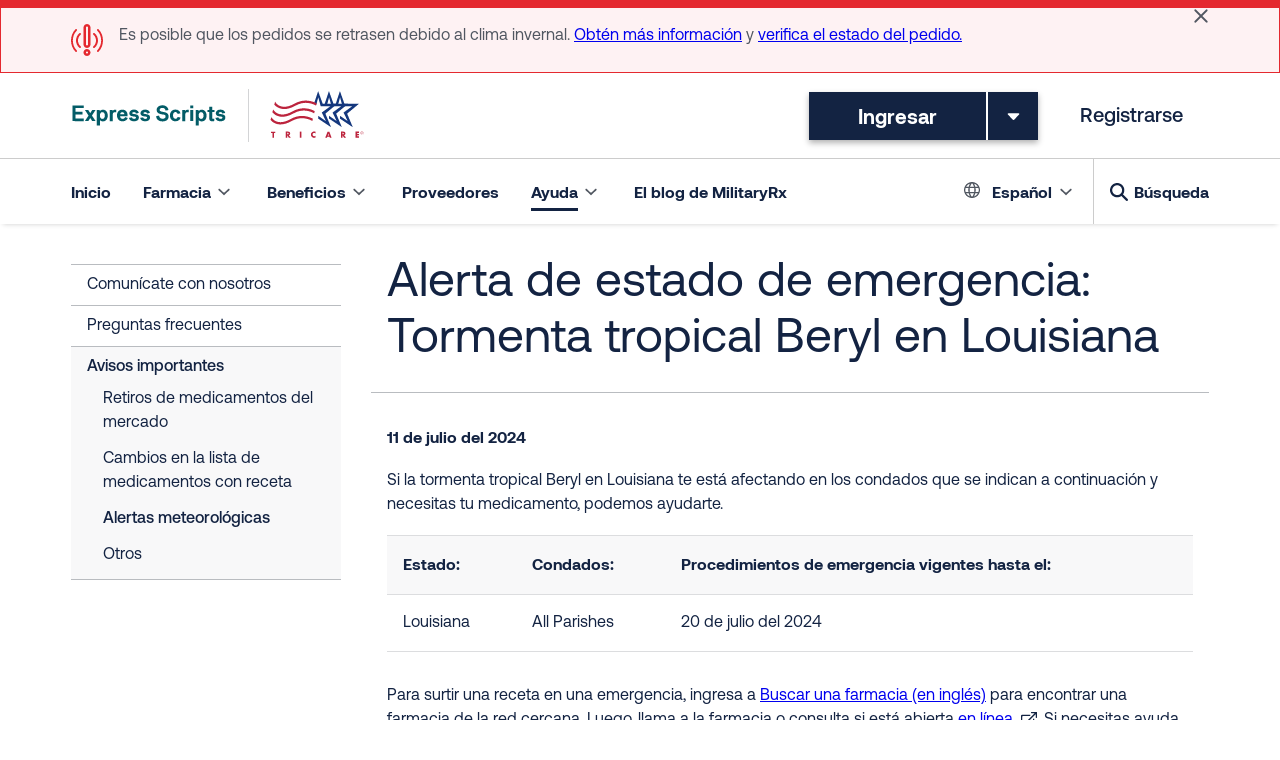

--- FILE ---
content_type: text/html; charset=UTF-8
request_url: https://militaryrx.express-scripts.com/es/notices/weather/2024-jul-10/state-emergency-alert-tropical-storm-beryl-louisiana
body_size: 13691
content:


<!DOCTYPE html>
<html lang="es" dir="ltr" class="no-js">
  <head>
    <meta charset="utf-8" />
<meta name="description" content="Si la tormenta tropical Beryl en Louisiana te está afectando en los condados que se indican a continuación y necesitas tu medicamento, podemos ayudarte." />
<link rel="canonical" href="https://militaryrx.express-scripts.com/es/notices/weather/2024-jul-10/state-emergency-alert-tropical-storm-beryl-louisiana" />
<meta name="theme-color" content="#ffffff" />
<meta name="MobileOptimized" content="width" />
<meta name="HandheldFriendly" content="true" />
<meta name="viewport" content="width=device-width, initial-scale=1.0" />
<link rel="alternate" hreflang="en" href="https://militaryrx.express-scripts.com/notices/weather/2024-jul-10/state-emergency-alert-tropical-storm-beryl-louisiana" />
<link rel="alternate" hreflang="es" href="https://militaryrx.express-scripts.com/es/notices/weather/2024-jul-10/state-emergency-alert-tropical-storm-beryl-louisiana" />

    <title>Alerta de estado de emergencia: Tormenta tropical Beryl en Louisiana | TRICARE Pharmacy Program | Express Scripts</title>
    <link rel="shortcut icon" href="/themes/custom/xforce/favicons/tricare/favicon.ico">
    <link rel="apple-touch-icon" sizes="180x180" href="/themes/custom/xforce/favicons/tricare/apple-touch-icon.png">
    <link rel="icon" type="image/png" sizes="32x32" href="/themes/custom/xforce/favicons/tricare/favicon-32x32.png">
    <link rel="icon" type="image/png" sizes="16x16" href="/themes/custom/xforce/favicons/tricare/favicon-16x16.png">
    <link rel="icon" href="/themes/custom/xforce/favicons/tricare/android-chrome-192x192.png" sizes="192x192" />
    <link rel="icon" href="/themes/custom/xforce/favicons/tricare/android-chrome-512x512.png" sizes="512x512" />
    <link rel="mask-icon" href="/themes/custom/xforce/favicons/tricare/safari-pinned-tab.svg" color="#5bbad5">

    <link href="https://fonts.googleapis.com/css?family=Rubik:300,300i,400,400i,500,700&display=swap" rel="stylesheet">
    <link rel="stylesheet" media="all" href="/sites/default/files/css/css_GiUNzCbE8vNAtrpZCFLD5BKtpLTQUkAV2HCyndyundo.css?delta=0&amp;language=es&amp;theme=tricare&amp;include=eJxNjEEKgDAMBD9UzJNKTEKJpA1Gq-jrFQXxsjMwsOQh0Dwqmp6SprlLHLlrRiIPVm_w2a-yonmBF2kNJbx_ivmIljaVfYFnh-rcTS4lTCg9" />
<link rel="stylesheet" media="all" href="/sites/default/files/css/css_jeZcLkkHJ9kEhIVIJTa8WYggKu1RPhXPK65ceNnJsxw.css?delta=1&amp;language=es&amp;theme=tricare&amp;include=eJxNjEEKgDAMBD9UzJNKTEKJpA1Gq-jrFQXxsjMwsOQh0Dwqmp6SprlLHLlrRiIPVm_w2a-yonmBF2kNJbx_ivmIljaVfYFnh-rcTS4lTCg9" />

    <script src="https://pg.feroot.com/v1/bundle/33d9bdb3-0a24-43c4-9c9e-b95307c84118" async></script>
<script src="/themes/custom/tricare/js/dist/redirect_login_overpanel.js?t8gekr"></script>
<script src="/core/assets/vendor/modernizr/modernizr.min.js?v=3.11.7"></script>
<script src="//assets.adobedtm.com/launch-ENf5923c8c838040a0a01915336f9e58e6.min.js" async></script>

  </head>
  <body class="anonymous not-front context--node page--node-type--notice page--notices-weather-2024-jul-10-state-emergency-alert-tropical-storm-beryl-louisiana theme--not-cobranded" id="top">
        <a href="#main-content" class="visually-hidden focusable">
      Skip to main content
    </a>
    
      <div class="dialog-off-canvas-main-canvas" data-off-canvas-main-canvas>
    
    
<div class="region region--highlighted">
      


<div role="banner" class="region region--highlighted">  <div class="region--container">


<div class="views-element-container block block--views block--views-blockalerts-block-critical-alerts" id="block-views-block-alerts-block-critical-alerts">
  
    
      <div region="highlighted">

<div class="view view-alerts view-alerts-block-critical-alerts js-view-dom-id-3357bf37b8237305e3c803d0ca3c80e5cbf4cfd1573748165c414c02a0aa141a">
  
          
    
  <div class="view--rows view-content">    <div class="views-row">




<aside class="node node--type-alert-message node--view-mode-critical-alert alert critical no-headline" id="node-critical-alert-1769189291" role="complementary">
  <div class='alert-header'>
    <div class="alert-header--container">
      
      <div class="alert-icon">
        
  <svg class="icon icon--emergency" width="32px" height="32px" viewBox="0 0 32 32" version="1.1" focusable='false' xmlns="http://www.w3.org/2000/svg" xmlns:xlink="http://www.w3.org/1999/xlink">
    <title>Important Notice</title>
    <g transform="translate(-165.000000, -1792.000000)" fill="#e4292f" class="icon-fill-color">
        <g transform="translate(0.000000, 1536.000000)">
            <g transform="translate(0.000000, 88.000000)">
                <g transform="translate(0.000000, 152.000000)">
                    <g transform="translate(165.000000, 16.000000)">
                        <g>
                            <g>
                                <path d="M14.9359264,3.65779145 C14.9359264,3.04359818 15.4123936,2.54587886 15.9998173,2.54587886 C16.5874846,2.54587886 17.0640736,3.04359818 17.0640736,3.65779145 L17.0640736,20.3420813 C17.0640736,20.9562745 16.5876064,21.4541211 16.0000609,21.4541211 C15.4125154,21.4541211 14.9359264,20.9562745 14.9359264,20.3420813 L14.9359264,3.65779145 Z M16.0000609,24 C17.9299236,24 19.5,22.3590538 19.5,20.3420813 L19.5,3.65779145 C19.5,1.64081892 17.9298018,0 15.9998173,0 C14.0700764,0 12.5,1.64081892 12.5,3.65779145 L12.5,20.3420813 C12.5,22.3590538 14.0701982,24 16.0000609,24 Z"></path>
                                <path d="M15.999521,29.5693178 C15.9956321,29.5693178 15.9917431,29.5693178 15.9878542,29.5691963 C15.3978298,29.5628765 14.9242305,29.0789277 14.9306715,28.4883935 C14.9371126,27.9019914 15.4144793,27.4306822 16.0000071,27.4306822 C16.0037745,27.4306822 16.0075419,27.4306822 16.0114309,27.4306822 C16.6014552,27.437245 17.0754192,27.9209507 17.0693427,28.5113634 C17.0626586,29.0980086 16.5849273,29.5693178 15.999521,29.5693178 M16.0381673,25.0001215 L16.0000071,25 L15.9998856,25 C14.0909046,25 12.5209901,26.5530844 12.5002086,28.4620206 C12.4793056,30.3918607 14.0319629,31.9788531 15.9616039,31.9998785 L15.999521,32 C17.9080159,32 19.478295,30.4472802 19.4998056,28.5387086 C19.5199795,26.6080178 17.9670791,25.0215115 16.0381673,25.0001215"></path>
                                <g transform="translate(0.000000, 5.000000)">
                                    <path d="M23.6933513,4.26337457 C23.3056798,3.91206862 22.6775488,3.91230842 22.2905387,4.26349447 C21.9031317,4.61468053 21.9031317,5.18408394 22.290671,5.53515009 C24.0482209,7.12813676 25.0160108,9.24640377 25.0160108,11.5000375 C25.0160108,13.7536712 24.0482209,15.8719382 22.290671,17.464805 C21.9031317,17.815991 21.9031317,18.3853944 22.2905387,18.7365805 C22.484176,18.9122335 22.7379944,19 22.991945,19 C23.2457634,19 23.499714,18.9122335 23.6933513,18.7367004 C25.8257429,16.8041579 27,14.2341091 27,11.5000375 C27,8.7659659 25.8257429,6.19591703 23.6933513,4.26337457"></path>
                                    <path d="M5.73209031,1.6322482 C6.08932355,1.25883143 6.08932355,0.653383746 5.73196835,0.280094461 C5.37436921,-0.0934498025 4.795405,-0.093322313 4.43841568,0.280221951 C-1.47953288,6.46728786 -1.47941091,16.5336046 4.43841568,22.7199055 C4.61697132,22.9066777 4.85102069,23 5.08519202,23 C5.31924138,23 5.55341271,22.9065502 5.73196835,22.7199055 C6.08932355,22.3464888 6.08932355,21.7411686 5.73209031,21.3676243 C0.527388593,15.9270095 0.527388593,7.07375546 5.73209031,1.6322482"></path>
                                    <path d="M9.70965543,4.26355337 C9.3222869,3.91224882 8.69435048,3.91212892 8.30684969,4.26331357 C6.17440511,6.19584831 5,8.7658869 5,11.4999476 C5,14.2341281 6.17440511,16.8041667 8.30684969,18.7367014 C8.50046783,18.9122338 8.75426101,19 9.00805418,19 C9.26197961,19 9.51590504,18.9121139 9.70965543,18.7364616 C10.0968917,18.385277 10.0967595,17.8158758 9.70939092,17.4646912 C7.95175085,15.8718308 6.98379241,13.7535723 6.98379241,11.4999476 C6.98379241,9.24644275 7.95175085,7.12818421 9.70939092,5.53520391 C10.0967595,5.18413915 10.0968917,4.61473802 9.70965543,4.26355337"></path>
                                    <path d="M26.2680153,0.279952775 C25.9106819,0.653371878 25.9106819,1.25882334 26.2678934,1.63224244 C31.4727655,7.07378363 31.4727655,15.9269654 26.2680153,21.3677416 C25.9106819,21.7410332 25.9106819,22.3464847 26.2678934,22.7199038 C26.4465601,22.9066771 26.6805952,23 26.9147522,23 C27.1487873,23 27.3829443,22.9066771 27.5613671,22.7199038 C33.4794427,16.5336917 33.4795646,6.46718476 27.5616111,0.280080265 C27.2043996,-0.0933388374 26.6252268,-0.0933388374 26.2680153,0.279952775"></path>
                                </g>
                            </g>
                        </g>
                    </g>
                </g>
            </g>
        </g>
    </g>
</svg>

        
      </div>
              <div class='alert-body'>
          
            <div class="clearfix text-formatted field field--name-field-alert-summary field--type-text-long field--label-hidden field__item"><p>Es posible que los pedidos se retrasen debido al clima invernal. <a href="/es/node/5461">Obtén más información</a> y <a href="https://militaryrx.prod.acquia-sites.com/es/historial-de-pedidos">verifica el estado del pedido.</a></p></div>
      
          
        </div>
            <div class="alert-close">
        <button class="close js-remove" aria-controls="node-critical-alert-1769189291" aria-label="Close">
          <span class="visually-hidden">Dismiss alert</span>
        </button>
      </div>
    </div>
  </div>

  </aside>
</div>
</div>  
                </div>
</div>

  </div>
</div>
</div>
</div>
<header class='region region--masthead'>
  
  


<div class="region region--header">  <div class="region--container">


<div id="block-branding" class="block block--system block--system-branding-block">
  
    
        <a href="/es" title="TRICARE Pharmacy Program | Express Scripts" rel="home" class="js-analytics-link site--logo" aria-label="TRICARE Pharmacy Program | Express Scripts" data-control-text="TRICARE Pharmacy Program | Express Scripts" data-control-region="header">
          <svg version="1.1" id="Layer_1" xmlns="http://www.w3.org/2000/svg" xmlns:xlink="http://www.w3.org/1999/xlink" x="0px" y="0px" width="294px" height="53px" xml:space="preserve" viewBox="28.1 28.27 471.7 85.87">
<style type="text/css">
	.st0{fill:#14377D;}
	.st1{fill:#BC243D;}
	.st2{fill:#707379;}
	.st3{fill:#035C67;}
</style>
<polygon class="st0" points="423.2,53.7 426.4,41.7 430.3,56.1 446.2,56.1 432.1,66.4 438.7,80.2 426.2,71.6 426.2,76.2 447.1,90.1   437.9,68.2 457.1,52.2 433.6,52.2 426.2,31.7 419.5,51.8 "/>
<polygon class="st0" points="440.7,53.7 443.9,41.7 447.9,56.1 463.7,56.1 449.6,66.4 456.2,80.2 443.7,71.6 443.7,76.2 464.6,90.1   455.4,68.2 474.7,52.2 451.1,52.2 443.7,31.7 436.6,53 "/>
<polygon class="st0" points="458.5,53.7 461.7,41.7 465.6,56.1 481.5,56.1 467.4,66.4 474,80.2 461.5,71.6 461.5,76.2 482.3,90.1   473.2,68.2 492.4,52.2 468.8,52.2 461.5,31.7 454.4,53.2 "/>
<g>
	<g>
		<path class="st1" d="M356.4,49h0.1H356.4z"/>
		<polygon class="st1" points="353.5,61.6 353.4,61.6 353.4,61.6   "/>
		<polygon class="st1" points="350.5,74 350.4,74 350.4,74   "/>
		<path class="st1" d="M420.1,49.8c-3.4-1.4-8.3-2.8-14-2.8c-5.3,0-11.5,1.2-17.8,4.8c-7.1,4-12.7,5.3-17.1,5.3    c-2.7,0-5-0.5-6.8-1.3c-2.8-1.1-4.8-2.9-6-4.3c-0.6-0.7-1.1-1.4-1.4-1.8c-0.1-0.2-0.2-0.4-0.3-0.5c0-0.1-0.1-0.1-0.1-0.1l0,0h-0.1    l-1.4,4.3c0.6,0.7,1.4,1.6,2.3,2.4c1.4,1.3,3.3,2.5,5.6,3.4c2.3,0.9,5,1.6,8.2,1.6l0,0c5.1,0,11.4-1.6,18.9-5.8    c5.8-3.2,11.2-4.3,16-4.3c5.1,0,9.5,1.3,12.6,2.5c1.6,0.6,2.8,1.3,3.6,1.7c0.2,0.1,0.4,0.2,0.5,0.3l1-3.7    C422.9,51,421.6,50.4,420.1,49.8z"/>
		<path class="st1" d="M356.5,49L356.5,49L356.5,49L356.5,49L356.5,49z"/>
		<polygon class="st1" points="356.4,49 356.4,49 356,49.2   "/>
		<path class="st1" d="M417,62.3c-3.4-1.4-8.3-2.8-14-2.8c-5.3,0-11.5,1.2-17.8,4.8c-7.1,4-12.7,5.3-17.1,5.3c-2.7,0-5-0.5-6.8-1.3    c-2.8-1.1-4.8-2.9-6-4.3c-0.6-0.7-1.1-1.4-1.4-1.8c-0.1-0.2-0.2-0.4-0.3-0.5c0-0.1-0.1-0.1-0.1-0.1l0,0h-0.1l0,0h0.1h-0.1    l-1.4,4.3c0.6,0.7,1.4,1.6,2.3,2.4c1.4,1.3,3.3,2.5,5.6,3.4c2.3,0.9,5,1.6,8.2,1.6l0,0c5.1,0,11.4-1.6,18.9-5.8    c5.8-3.2,11.2-4.3,16-4.3c5.1,0,9.5,1.3,12.6,2.5c1.5,0.6,2.8,1.3,3.6,1.7c0.2,0.1,0.4,0.2,0.5,0.3l1-3.7    C419.8,63.6,418.5,63,417,62.3z"/>
		<polygon class="st1" points="353.4,61.6 353.4,61.6 353,61.8   "/>
		<path class="st1" d="M414,74.7c-3.4-1.4-8.3-2.8-14-2.8c-5.3,0-11.5,1.2-17.8,4.8c-7.1,4-12.7,5.3-17.1,5.3c-2.7,0-5-0.5-6.8-1.3    c-2.8-1.1-4.8-2.9-6-4.3c-0.6-0.7-1.1-1.4-1.4-1.8c-0.1-0.2-0.2-0.4-0.3-0.5c0-0.1-0.1-0.1-0.1-0.1l0,0h-0.1l0,0h0.1h-0.1    l-1.4,4.3c0.6,0.7,1.4,1.6,2.3,2.4c1.4,1.3,3.3,2.5,5.6,3.4c2.3,0.9,5,1.6,8.2,1.6l0,0c5.1,0,11.4-1.6,18.9-5.8    c5.8-3.2,11.2-4.3,16-4.3c5.1,0,9.5,1.3,12.6,2.5c1.6,0.6,2.8,1.3,3.6,1.7c0.2,0.1,0.4,0.2,0.5,0.3l1-3.7    C416.8,76,415.6,75.4,414,74.7z"/>
		<polygon class="st1" points="350.4,74 350.4,74 350,74.2   "/>
	</g>
	<polygon class="st1" points="354.6,107.3 352.1,107.3 352.1,99.6 349.9,99.6 349.9,97.4 356.8,97.4 356.8,99.6 354.6,99.6  "/>
	<path class="st1" d="M381.9,107.2h-3.2l-2.4-3.8l0,0v3.8h-2.6v-9.9h3.8c2,0,3.4,0.9,3.4,3c0,1.4-0.8,2.5-2.2,2.8L381.9,107.2z    M376.3,101.7h0.2c0.8,0,1.8-0.2,1.8-1.2c0-1.1-0.9-1.2-1.8-1.2h-0.2V101.7z"/>
	<rect x="396.5" y="97.3" class="st1" width="2.6" height="9.9"/>
	<path class="st1" d="M422.1,100.5c-0.5-0.7-1.4-1.1-2.3-1.1c-1.6,0-2.6,1.2-2.6,2.7c0,1.6,1.1,2.7,2.7,2.7c0.8,0,1.7-0.4,2.2-1v3.1   c-0.9,0.3-1.5,0.5-2.3,0.5c-1.4,0-2.7-0.5-3.7-1.5c-1.1-1-1.6-2.3-1.6-3.7c0-1.3,0.5-2.6,1.5-3.6s2.4-1.6,3.8-1.6   c0.8,0,1.6,0.2,2.3,0.5V100.5z"/>
	<path class="st1" d="M441.1,105.6l-0.7,1.7h-2.7l3.8-9.9h2.8l3.7,9.9h-2.7l-0.6-1.7H441.1z M442.9,100.5L442.9,100.5l-1.1,3.1h2.1   L442.9,100.5z"/>
	<path class="st1" d="M471.4,107.2h-3.2l-2.4-3.8l0,0v3.8h-2.6v-9.9h3.8c2,0,3.4,0.9,3.4,3c0,1.4-0.8,2.5-2.2,2.8L471.4,107.2z    M465.7,101.7h0.2c0.8,0,1.8-0.2,1.8-1.2c0-1.1-0.9-1.2-1.8-1.2h-0.2V101.7z"/>
	<polygon class="st1" points="489.5,99.5 489.5,101.1 492.4,101.1 492.4,103.3 489.5,103.3 489.5,105 492.5,105 492.5,107.2    486.9,107.2 486.9,97.3 492.5,97.3 492.5,99.5  "/>
	<path class="st1" d="M497.4,97.2c0.4,0,0.8,0.1,1.2,0.3c0.4,0.2,0.7,0.5,0.9,0.9c0.2,0.4,0.3,0.8,0.3,1.3c0,0.4-0.1,0.8-0.3,1.2   c-0.2,0.4-0.5,0.7-0.9,0.9c-0.4,0.2-0.8,0.3-1.2,0.3c-0.4,0-0.9-0.1-1.3-0.3s-0.7-0.5-0.9-0.9c-0.2-0.4-0.3-0.8-0.3-1.2   c0-0.4,0.1-0.9,0.3-1.3c0.2-0.4,0.5-0.7,0.9-0.9C496.6,97.3,497,97.2,497.4,97.2 M497.4,97.6c-0.4,0-0.7,0.1-1,0.3   c-0.3,0.2-0.6,0.4-0.8,0.8c-0.2,0.3-0.3,0.7-0.3,1.1s0.1,0.7,0.3,1c0.2,0.3,0.4,0.6,0.8,0.8c0.3,0.2,0.7,0.3,1,0.3   c0.4,0,0.7-0.1,1-0.3c0.3-0.2,0.6-0.4,0.8-0.8c0.2-0.3,0.3-0.7,0.3-1c0-0.4-0.1-0.7-0.3-1.1c-0.2-0.3-0.4-0.6-0.8-0.8   C498.1,97.7,497.8,97.6,497.4,97.6 M496.3,101.1v-2.7h0.9c0.3,0,0.5,0,0.7,0.1c0.1,0,0.3,0.1,0.3,0.3c0.1,0.1,0.1,0.3,0.1,0.4   c0,0.2-0.1,0.4-0.2,0.5s-0.3,0.2-0.6,0.2c0.1,0,0.2,0.1,0.2,0.1c0.1,0.1,0.2,0.3,0.4,0.5l0.3,0.5H498l-0.2-0.4   c-0.2-0.3-0.3-0.5-0.5-0.6c-0.1-0.1-0.2-0.1-0.3-0.1h-0.3v1.1L496.3,101.1L496.3,101.1z M496.7,99.6h0.5c0.3,0,0.4,0,0.5-0.1   s0.1-0.2,0.1-0.3c0-0.1,0-0.2-0.1-0.2c0-0.1-0.1-0.1-0.2-0.1s-0.2,0-0.4,0h-0.5v0.7H496.7z"/>
</g>
<rect x="313.3" y="28.3" class="st2" width="0.5" height="85.8"/>
<g>
	<g>
		<g>
			<g>
				<g>
					<path class="st3" d="M28.1,80.3V55h18.2v4.2H33.2v6.1h11.3v4.2H33.2v6.7h13.2v4.2L28.1,80.3L28.1,80.3z"/>
					<path class="st3" d="M65.7,62.1l-6,9.2l6,9h-5.5L57,75.2c-0.6,1.1-2.6,4-3.2,5.1h-5.6l6-9l-6-9.2h5.4l3.3,5.3       c0.7-1.1,2.7-4.1,3.4-5.3C60.3,62.1,65.7,62.1,65.7,62.1z"/>
					<path class="st3" d="M67.7,62.1h4.5l0.4,2c0.7-1.1,2.8-2.3,4.9-2.3c4.6,0,7.8,3.9,7.8,9.5c0,5.6-2.9,9.5-7.8,9.5       c-1.9,0-4.1-1-4.9-2.2v9h-4.9V62.1z M76.6,65.8c-2.4,0-4,1.8-4,5.4c0,3.7,1.6,5.5,4,5.5c2.3,0,4-1.8,4-5.5       C80.5,67.5,78.9,65.8,76.6,65.8z"/>
					<path class="st3" d="M88.5,62.1H93l0.4,1.8c0.7-1.1,1.7-2.1,3.8-2.1c0.6,0,1.3,0,1.9,0.1v4h-2.6c-2.2,0-3.2,1.6-3.2,4.8v9.7       h-4.9L88.5,62.1L88.5,62.1z"/>
					<path class="st3" d="M117.8,75.2c-1.1,2.7-3.6,5.5-8.6,5.5c-5.2,0-8.9-3.9-8.9-9.5s3.4-9.5,8.6-9.5c5.3,0,8.5,3.6,8.5,9.1       c0,0.5,0,1.1-0.1,1.8h-12c0.1,2.3,1.9,4.1,4,4.1c1.4,0,3.2-0.6,4.2-2.9L117.8,75.2z M112.2,69.1c-0.1-2-1.3-3.3-3.3-3.3       c-1.9,0-3.2,1.5-3.4,3.3H112.2z"/>
					<path class="st3" d="M124.5,74.2c0.4,1.4,1.3,2.5,3.4,2.5c0.6,0,3.2-0.2,3.2-2.1c0-1.2-1.4-1.5-3.3-1.8       c-3.2-0.4-7.5-0.6-7.5-5.5c0-3.2,3.3-5.7,7.3-5.7c3.9,0,7.2,1.4,8,5.5l-4.7,0.9c-0.4-1.8-1.5-2.3-3.2-2.3       c-1.5,0-2.6,0.8-2.6,1.6c0,0.9,0.9,1.2,2.2,1.4c4.4,0.6,8.5,1.2,8.5,5.9c0,4.1-3.6,6-8,6s-7.4-2-8.1-5.5L124.5,74.2z"/>
					<path class="st3" d="M142.6,74.2c0.4,1.4,1.3,2.5,3.4,2.5c0.6,0,3.2-0.2,3.2-2.1c0-1.2-1.4-1.5-3.3-1.8       c-3.2-0.4-7.5-0.6-7.5-5.5c0-3.2,3.3-5.7,7.3-5.7c3.9,0,7.2,1.4,8,5.5L149,68c-0.4-1.8-1.5-2.3-3.2-2.3c-1.5,0-2.6,0.8-2.6,1.6       c0,0.9,0.9,1.2,2.2,1.4c4.4,0.6,8.5,1.2,8.5,5.9c0,4.1-3.6,6-8,6s-7.4-2-8.1-5.5L142.6,74.2z"/>
					<path class="st3" d="M168.5,71.3c0.3,2.3,1.5,5.2,5.7,5.2c2.9,0,4.9-1.3,4.9-3.6c0-2.7-2.5-3.2-4.9-3.4       c-4.3-0.5-9.7-1.9-9.7-7.3c0-5.3,5.1-7.5,9.5-7.5c4.9,0,9.1,2.7,9.7,7.7l-4.8,0.8c-0.5-3.5-2.8-4.3-5-4.3s-4.5,0.9-4.5,3.3       c0,1.4,1.4,2.6,5,3.1c4.2,0.5,9.6,1.7,9.6,7.7c0,4.6-3.8,7.8-9.9,7.8c-7.6,0-10.2-4.6-10.4-8.5L168.5,71.3z"/>
					<path class="st3" d="M203.3,74.6c-0.7,3.3-3.6,6-8.3,6c-5.4,0-8.9-3.8-8.9-9.5c0-5.6,3.5-9.5,8.9-9.5c4.7,0,7.3,2.7,8.2,6.1       c-1.6,0.3-3.2,0.6-4.8,0.9c-0.5-2.1-2-3-3.3-3c-2.7,0-4,2.2-4,5.4c0,3.3,1.3,5.5,4,5.5c1.6,0,3-1,3.5-3L203.3,74.6z"/>
					<path class="st3" d="M206.1,62.1h4.5l0.4,1.8c0.7-1.1,1.7-2.1,3.8-2.1c0.6,0,1.3,0,1.9,0.1v4h-2.6c-2.2,0-3.2,1.6-3.2,4.8v9.7       H206V62.1H206.1z"/>
					<path class="st3" d="M218.9,55h5v4.6h-5V55z M223.8,62.1v18.2H219V62.1H223.8z"/>
					<path class="st3" d="M227.8,62.1h4.5l0.4,2c0.7-1.1,2.8-2.3,4.9-2.3c4.6,0,7.8,3.9,7.8,9.5c0,5.6-2.9,9.5-7.8,9.5       c-1.9,0-4.1-1-4.9-2.2v9h-4.9V62.1z M236.6,65.8c-2.4,0-4,1.8-4,5.4c0,3.7,1.6,5.5,4,5.5c2.3,0,4-1.8,4-5.5       C240.6,67.5,238.9,65.8,236.6,65.8z"/>
					<path class="st3" d="M246.8,65.6v-3.5h3V57h4.9v5.1h3.6v3.5h-3.6v9.5c0,0.8,0.2,1.4,0.8,1.4h2.2v3.8l-3.4,0.3       c-3.2,0.3-4.5-2.1-4.5-5.1v-9.9H246.8z"/>
					<path class="st3" d="M264.6,74.2c0.4,1.4,1.3,2.5,3.4,2.5c0.6,0,3.2-0.2,3.2-2.1c0-1.2-1.4-1.5-3.3-1.8       c-3.2-0.4-7.5-0.6-7.5-5.5c0-3.2,3.3-5.7,7.3-5.7c3.9,0,7.2,1.4,8,5.5L271,68c-0.4-1.8-1.5-2.3-3.2-2.3c-1.5,0-2.6,0.8-2.6,1.6       c0,0.9,0.9,1.2,2.2,1.4c4.4,0.6,8.5,1.2,8.5,5.9c0,4.1-3.6,6-8,6s-7.4-2-8.1-5.5L264.6,74.2z"/>
				</g>
			</g>
		</g>
	</g>
</g>
</svg>          </a>    </div>


<nav id="block-headerbuttons" class="block block-menu navigation menu--header-buttons block--header-buttons">
        

    
          <ul  region="header" class="menu menu--header-buttons menu-level--0">
        
                                        
      
      <li  class="menu-item menu-item--parent ingresar">
        
        
                  <a href="https://www.express-scripts.com/login/tricare" data-control-text="Log In" data-control-region="header" class="js-analytics-link menu-item ingresar menu-item-element external menu-link" tabindex="0">Ingresar</a>
          <button class="dropdown-toggle" aria-label="Toggle dropdown menu "type="button" aria-expanded="false" aria-haspopup="true" aria-controls="header-buttons-dropdown-1"></button>
        
                      
          <ul class="menu menu-level--1" id="header-buttons-dropdown-1">
        
                                        
      
      <li  class="menu-item solicitar-una-receta-nueva">
        
        
                  <a href="/deeplink/tricare/newrx/prescription" data-control-text="Request a new RX" data-control-region="header" class="js-analytics-link menu-item solicitar-una-receta-nueva menu-item-element menu-link" tabindex="0">Solicitar una receta nueva</a>
        
              </li>
    
                                        
      
      <li  class="menu-item reponer-una-receta">
        
        
                  <a href="/deeplink/tricare/my-medications" data-control-text="Refill an RX" data-control-region="header" class="js-analytics-link menu-item reponer-una-receta menu-item-element menu-link" tabindex="0">Reponer una receta</a>
        
              </li>
    
                                        
      
      <li  class="menu-item verificar-pedido">
        
        
                  <a href="/deeplink/tricare/orderstatus" data-control-text="Check Order Status" data-control-region="header" class="js-analytics-link menu-item verificar-pedido menu-item-element menu-link" tabindex="0">Verificar pedido</a>
        
              </li>
    
                                        
      
      <li  class="menu-item pagar-una-factura">
        
        
                  <a href="/deeplink/tricare/makepayment" data-control-text="Pay a Bill" data-control-region="header" class="js-analytics-link menu-item pagar-una-factura menu-item-element menu-link" tabindex="0">Pagar una factura</a>
        
              </li>
    
                                        
      
      <li  class="menu-item actualizar-preferencias">
        
        
                  <a href="/deeplink/tricare/account/preference" data-control-text="Update Preferences" data-control-region="header" class="js-analytics-link menu-item actualizar-preferencias menu-item-element menu-link" tabindex="0">Actualizar preferencias</a>
        
              </li>
        </ul>
  
              </li>
    
                                        
      
      <li  class="menu-item registrarse">
        
        
                  <a href="https://www.express-scripts.com/register?partner=DOD&amp;accessLink=TRICARE" data-control-text="Register" data-control-region="header" class="js-analytics-link menu-item registrarse menu-item-element external menu-link" tabindex="0">Registrarse</a>
        
              </li>
        </ul>
  


  </nav>
</div>
</div>
  <div class="region region--primary-menu">
  <div class="region--container">
    
              <button class="mobile-toggle js-toggle" aria-expanded="false" title="Primary Menu" rel="home" aria-controls="navigation-list">
          <svg class="icon icon--nav" aria-hidden="true" class="iconBase__icon-size-2xs___3dUu1" focusable="false" height="16px" width="24px" viewBox="0 0 24 16" xmlns="http://www.w3.org/2000/svg"><path class="icon--fill--color" d="M 1.333333,1.3333333 C 1.333333,0.5969537 1.9261742,0 2.6678286,0 H 21.332171 c 0.737022,0 1.334496,0.5918198 1.334496,1.3333333 0,0.7363797 -0.592841,1.3333334 -1.334496,1.3333334 H 2.6678286 C 1.930807,2.6666667 1.333333,2.0748469 1.333333,1.3333333 Z M 1.333333,8 c 0,-0.7363797 0.5928412,-1.3333333 1.3344956,-1.3333333 H 21.332171 c 0.737022,0 1.334496,0.5918197 1.334496,1.3333333 0,0.7363797 -0.592841,1.333333 -1.334496,1.333333 H 2.6678286 C 1.930807,9.333333 1.333333,8.7415136 1.333333,8 Z m 0,6.666667 c 0,-0.73638 0.5928412,-1.333334 1.3344956,-1.333334 H 21.332171 c 0.737022,0 1.334496,0.59182 1.334496,1.333334 C 22.666667,15.403046 22.073826,16 21.332171,16 H 2.6678286 C 1.930807,16 1.333333,15.40818 1.333333,14.666667 Z"></path></svg>
          Menu
        </button>
      
      <div id="navigation-list" class="menu--container">
                  <button href="#main-content" class="close js-toggle" title="Close" aria-controls="navigation-list" aria-label="Close">
            <svg fill="#747981" class="icon icon--close" width="24px" height="24px" viewBox="0 0 24 24" version="1.1" focusable='false' xmlns="http://www.w3.org/2000/svg" xmlns:xlink="http://www.w3.org/1999/xlink">
    <title>Close icon</title>
    <path class="icon-fill-color" d="M4.421652,2.41526197 L11.9955556,10.0016184 L19.5918026,2.41437106 C20.1263784,1.88042862 20.9925835,1.88094204 21.526526,2.41551781 C21.53965,2.42865742 21.5525051,2.4420629 21.5650833,2.45572592 L21.5650833,2.45572592 C22.10434,3.04149039 22.0853472,3.94840317 21.5220396,4.51107744 L14.0278066,11.9968852 L21.5973572,19.5950042 C22.1354648,20.1351427 22.1338185,21.009234 21.5936799,21.5473416 C21.5848676,21.5561208 21.5759371,21.5647805 21.5668907,21.5733183 L21.5668907,21.5733183 C20.9922524,22.1156509 20.0906532,22.1031636 19.5312552,21.5451245 L11.9955556,14.0277303 L4.43362172,21.5853027 C3.87997071,22.1386344 2.98258391,22.1383756 2.42925222,21.5847246 C2.42405756,21.5795269 2.4189034,21.5742889 2.41379021,21.5690111 L2.41379021,21.5690111 C1.85848647,20.9958274 1.86696548,20.082776 2.43281823,19.5200038 L9.99309864,12.0008827 L2.41991723,4.4385587 C1.86258759,3.88202808 1.85984902,2.97971451 2.41379021,2.41981113 L2.41379021,2.41981113 C2.96357694,1.86410692 3.85975441,1.85930986 4.41545862,2.40909659 C4.41752942,2.41114534 4.41959389,2.41320047 4.421652,2.41526197 Z"></path>
</svg>
            <span class="visually-hidden">Close</span>
          </button>
        
                              

<nav id="block-headerbuttons-mobile" class="block block-menu navigation menu--header-buttons block--header-buttons">
        

    
          <ul  region="primary_menu" class="menu menu--header-buttons menu-level--0">
        
                                        
      
      <li  class="menu-item menu-item--parent ingresar">
        
        
                  <a href="https://www.express-scripts.com/login/tricare" data-control-text="Log In" data-control-region="header" class="js-analytics-link menu-item ingresar menu-item-element external menu-link" tabindex="0">Ingresar</a>
          <button class="dropdown-toggle" aria-label="Toggle dropdown menu "type="button" aria-expanded="false" aria-haspopup="true" aria-controls="header-buttons--2-dropdown-1"></button>
        
                      
          <ul class="menu menu-level--1" id="header-buttons--2-dropdown-1">
        
                                        
      
      <li  class="menu-item solicitar-una-receta-nueva">
        
        
                  <a href="/deeplink/tricare/newrx/prescription" data-control-text="Request a new RX" data-control-region="header" class="js-analytics-link menu-item solicitar-una-receta-nueva menu-item-element menu-link" tabindex="0">Solicitar una receta nueva</a>
        
              </li>
    
                                        
      
      <li  class="menu-item reponer-una-receta">
        
        
                  <a href="/deeplink/tricare/my-medications" data-control-text="Refill an RX" data-control-region="header" class="js-analytics-link menu-item reponer-una-receta menu-item-element menu-link" tabindex="0">Reponer una receta</a>
        
              </li>
    
                                        
      
      <li  class="menu-item verificar-pedido">
        
        
                  <a href="/deeplink/tricare/orderstatus" data-control-text="Check Order Status" data-control-region="header" class="js-analytics-link menu-item verificar-pedido menu-item-element menu-link" tabindex="0">Verificar pedido</a>
        
              </li>
    
                                        
      
      <li  class="menu-item pagar-una-factura">
        
        
                  <a href="/deeplink/tricare/makepayment" data-control-text="Pay a Bill" data-control-region="header" class="js-analytics-link menu-item pagar-una-factura menu-item-element menu-link" tabindex="0">Pagar una factura</a>
        
              </li>
    
                                        
      
      <li  class="menu-item actualizar-preferencias">
        
        
                  <a href="/deeplink/tricare/account/preference" data-control-text="Update Preferences" data-control-region="header" class="js-analytics-link menu-item actualizar-preferencias menu-item-element menu-link" tabindex="0">Actualizar preferencias</a>
        
              </li>
        </ul>
  
              </li>
    
                                        
      
      <li  class="menu-item registrarse">
        
        
                  <a href="https://www.express-scripts.com/register?partner=DOD&amp;accessLink=TRICARE" data-control-text="Register" data-control-region="header" class="js-analytics-link menu-item registrarse menu-item-element external menu-link" tabindex="0">Registrarse</a>
        
              </li>
        </ul>
  


  </nav>

                                        

<nav id="block-main-menu" class="block block-menu navigation menu--main block--main">
        
              <ul  region="primary_menu" class="menu menu--main menu-level--0">
                    <li  class="menu-item inicio">
        
        
                  <a href="/es/inicio" class="menu-item inicio menu-item-element menu-link" tabindex="0" data-drupal-link-system-path="node/5">Inicio</a>
        
              </li>
                <li  class="menu-item menu-item--parent farmacia">
        
        
                  <button  class="menu-item farmacia menu-item-element dropdown-toggle" type="button" aria-expanded="false" aria-haspopup="true">
            <span>Farmacia</span>
            <div class="menu-angle-down"></div>          </button>
        
                                <ul class="menu menu-level--1">
                    <li  class="menu-item entrega-a-domicilio">
        
        
                  <a href="/es/entrega-a-domicilio" class="menu-item entrega-a-domicilio menu-item-element menu-link" tabindex="0" data-drupal-link-system-path="node/37">Entrega a domicilio</a>
        
              </li>
                <li  class="menu-item historial-de-pedidos">
        
        
                  <a href="/es/historial-de-pedidos" class="menu-item historial-de-pedidos menu-item-element menu-link" tabindex="0" data-drupal-link-system-path="node/262">Historial de pedidos</a>
        
              </li>
                <li  class="menu-item surtir-recetas">
        
        
                  <a href="/es/suritr-recetas" class="menu-item surtir-recetas menu-item-element menu-link" tabindex="0" data-drupal-link-system-path="node/259">Surtir recetas</a>
        
              </li>
                <li  class="menu-item buscar-una-farmacia">
        
        
                  <a href="/es/buscar-una-farmacia" class="menu-item buscar-una-farmacia menu-item-element menu-link" tabindex="0" data-drupal-link-system-path="node/61">Buscar una farmacia</a>
        
              </li>
        </ul>
  
              </li>
                <li  class="menu-item menu-item--parent beneficios">
        
        
                  <button  class="menu-item beneficios menu-item-element dropdown-toggle" type="button" aria-expanded="false" aria-haspopup="true">
            <span>Beneficios</span>
            <div class="menu-angle-down"></div>          </button>
        
                                <ul class="menu menu-level--1">
                    <li  class="menu-item cómo-empezar">
        
        
                  <a href="/es/getting-started" class="menu-item cómo-empezar menu-item-element menu-link" tabindex="0" data-drupal-link-system-path="node/2653">Cómo empezar</a>
        
              </li>
                <li  class="menu-item medicamentos-cubiertos-en-inglés">
        
        
                  <a href="https://www.express-scripts.com/frontend/open-enrollment/tricare/fst/" class="menu-item medicamentos-cubiertos-en-inglés menu-item-element external menu-link" title="External link to Formulary Search" tabindex="0">Medicamentos cubiertos (en inglés)</a>
        
              </li>
                <li  class="menu-item programa-de-recetas-para-misiones-militares">
        
        
                  <a href="/es/programa%20de%20recetas-para-misiones-militares" class="menu-item programa-de-recetas-para-misiones-militares menu-item-element menu-link" tabindex="0" data-drupal-link-system-path="node/53">Programa de recetas para misiones militares</a>
        
              </li>
        </ul>
  
              </li>
                <li  class="menu-item proveedores">
        
        
                  <a href="/es/proveedores-de-cuidado-de-la-salud" class="menu-item proveedores menu-item-element menu-link" tabindex="0" data-drupal-link-system-path="node/2560">Proveedores</a>
        
              </li>
                <li  class="menu-item menu-item--parent menu-item--active-trail ayuda">
        
        
                  <button  class="menu-item menu-item--active-trail ayuda menu-item-element dropdown-toggle" type="button" aria-expanded="false" aria-haspopup="true">
            <span>Ayuda</span>
            <div class="menu-angle-down"></div>          </button>
        
                                <ul class="menu menu-level--1">
                    <li  class="menu-item comunícate-con-nosotros">
        
        
                  <a href="/es/comunicate-con-nosotros" class="menu-item comunícate-con-nosotros menu-item-element menu-link" tabindex="0" data-drupal-link-system-path="node/29">Comunícate con nosotros</a>
        
              </li>
                <li  class="menu-item preguntas-frecuentes">
        
        
                  <a href="/es/faq" class="menu-item preguntas-frecuentes menu-item-element menu-link" tabindex="0" data-drupal-link-system-path="faq">Preguntas frecuentes</a>
        
              </li>
                <li  class="menu-item menu-item--active-trail avisos-importantes">
        
        
                  <a href="/es/notices" class="menu-item menu-item--active-trail avisos-importantes menu-item-element menu-link" tabindex="0" data-drupal-link-system-path="notices">Avisos importantes</a>
        
              </li>
        </ul>
  
              </li>
                <li  class="menu-item el-blog-de-militaryrx">
        
        
                  <a href="/es/blog" class="menu-item el-blog-de-militaryrx menu-item-element menu-link" tabindex="0" data-drupal-link-system-path="node/2638">El blog de MilitaryRx</a>
        
              </li>
        </ul>
  


  </nav>

                                                          


<div class="language-switcher-language-url block block--language block--language-blocklanguage-interface" id="block-languageswitcher" role="navigation">
  
    
      
  <h2 class="visually-hidden">Language switcher</h2>
  <ul region="primary_menu" class="menu menu--language-block menu-level--0">
                            <li class="menu-item menu-item--parent">
          <button class="menu-item-element dropdown-toggle active-language" type="button" aria-expanded="false" aria-haspopup="true">
            <svg fill="#747981" class="icon icon--globe" width="24px" height="24px" viewBox="0 0 24 24" version="1.1" xmlns="http://www.w3.org/2000/svg" xmlns:xlink="http://www.w3.org/1999/xlink">
  <title>Globe icon</title>
  <defs>
      <path d="M15.2991969,15 C15.4475316,14.0840993 15.5333333,13.0859086 15.5333333,12.0021484 C15.5333333,10.9167786 15.4472766,9.9171533 15.2985355,9 L8.7014645,9 C8.55272343,9.9171533 8.46666667,10.9167786 8.46666667,12.0021484 C8.46666667,13.0859086 8.55246835,14.0840993 8.70080311,15 L15.2991969,15 Z M17.3330017,15 L21.6208401,15 C21.910628,14.0624156 22.0666667,13.0660969 22.0666667,12.0333333 C22.0666667,10.9760551 21.9031323,9.9569724 21.5999783,9 L17.3324356,9 C17.4597083,9.91703819 17.5333333,10.9166454 17.5333333,12.0021484 C17.5333333,13.0860412 17.4599266,14.0842139 17.3330017,15 Z M12.2242063,2.00177925 C12.1607244,2.00059483 12.0970983,2 12.0333333,2 C11.9468088,2 11.86054,2.00109524 11.7745402,2.00327261 C10.9150125,3.02741351 9.84040762,4.66484744 9.15367236,7 L14.8463276,7 C14.1592585,4.6637121 13.0839425,3.02582145 12.2242063,2.00177925 Z M15.0037042,2.44697221 C15.6766531,3.47716209 16.4358113,4.97619647 16.9453604,7 L20.7147228,7 C19.4621799,4.84429691 17.4297269,3.19784081 15.0037042,2.44697221 Z M12.1680686,22.0657805 C13.0371278,21.0470215 14.1453533,19.3887466 14.8474051,17 L9.15259493,17 C9.85439089,19.3878763 10.9620648,21.0458131 11.8309814,22.0646668 C11.8982717,22.065998 11.9657244,22.0666667 12.0333333,22.0666667 C12.0783148,22.0666667 12.1232272,22.0663707 12.1680686,22.0657805 Z M14.9499195,21.6361747 C17.4246886,20.8855181 19.4948139,19.2044004 20.7531171,17 L16.9462831,17 C16.4231127,19.0792229 15.6362842,20.6042714 14.9499195,21.6361747 Z M6.66699834,15 C6.54007342,14.0842139 6.46666667,13.0860412 6.46666667,12.0021484 C6.46666667,10.9166454 6.5402917,9.91703819 6.6675644,9 L2.46668839,9 C2.1635344,9.9569724 2,10.9760551 2,12.0333333 C2,13.0660969 2.1560387,14.0624156 2.44582655,15 L6.66699834,15 Z M8.97912919,2.47332521 C6.59013339,3.23590986 4.59003203,4.86917439 3.35194389,7 L7.05463958,7 C7.55986059,4.99338678 8.31046829,3.50266572 8.97912919,2.47332521 Z M9.03295375,21.6103546 C8.35066061,20.5788941 7.57254096,19.0619495 7.05371691,17 L3.31354959,17 C4.55762472,19.1794745 6.59526659,20.8474332 9.03295375,21.6103546 Z M12,24 C5.372583,24 0,18.627417 0,12 C0,5.372583 5.372583,0 12,0 C18.627417,0 24,5.372583 24,12 C24,18.627417 18.627417,24 12,24 Z" id="esi--icon--globe--path-1"></path>
  </defs>
  <g transform="translate(-165.000000, -2968.000000)">
      <g transform="translate(165.000000, 2920.000000)">
          <g transform="translate(0.000000, 48.000000)">
              <g>
                  <mask id="esi--icon--globe--mask-2" fill="none">
                      <use xlink:href="#esi--icon--globe--path-1"></use>
                  </mask>
                  <use class="icon--fill--color" xlink:href="#esi--icon--globe--path-1"></use>
                  <g class="icon--fill--color" mask="url(#esi--icon--globe--mask-2)">
                      <rect x="0" y="0" width="24" height="24"></rect>
                  </g>
              </g>
          </g>
      </g>
  </g>
</svg>
            <span class="active-language-name">Español</span>
            <div class="menu-angle-down"></div>
          </button>
          <ul class="menu menu-level--1">
                          <li hreflang="en" data-drupal-link-system-path="node/3991" class="en menu-item"><a href="/notices/weather/2024-jul-10/state-emergency-alert-tropical-storm-beryl-louisiana" class="language-link" hreflang="en" data-drupal-link-system-path="node/3991">English</a></li>
                          <li hreflang="es" data-drupal-link-system-path="node/3991" class="es menu-item is-active" aria-current="page"><a href="/es/notices/weather/2024-jul-10/state-emergency-alert-tropical-storm-beryl-louisiana" class="language-link is-active" hreflang="es" data-drupal-link-system-path="node/3991" aria-current="page">Español</a></li>
                      </ul>
        </li>
            </ul>

  </div>

                        </div>

      

<nav id="block-site-tools" class="block block-menu navigation menu--site-tools block--site-tools">
        
              <ul  region="primary_menu" class="menu menu--site-tools menu-level--0">
                    <li  class="menu-item búsqueda">
        
        
                  <a href="/es/search" class="search menu-item búsqueda menu-item-element menu-link" data-control-text="Start Search" tabindex="0" data-drupal-link-system-path="search">Búsqueda</a>
        
              </li>
        </ul>
  


  </nav>

      </div>
</div>

  
</header>

  


<div class="region region--help">  <div class="region--container">
</div>
</div>


  <div class="region region--content has-sidebar region--cols-2">
    

  
<aside class="region region--sidebar-first">  <div class="region--container">

<nav id="block-mainnavigation-sub" class="block block-menu navigation menu--main block--main">
        
              <ul  region="sidebar_first" class="menu menu--main menu-level--0">
                    <li  class="menu-item">
        
        
        <a href="/es/comunicate-con-nosotros" class="menu-item menu-item-element" data-drupal-link-system-path="node/29">Comunícate con nosotros</a>
              </li>
                <li  class="menu-item">
        
        
        <a href="/es/faq" class="menu-item menu-item-element" data-drupal-link-system-path="faq">Preguntas frecuentes</a>
              </li>
                <li  class="menu-item menu-item--parent menu-item--active-trail">
        
        
        <a href="/es/notices" class="menu-item menu-item--parent menu-item--active-trail menu-item-element" data-drupal-link-system-path="notices">Avisos importantes</a>
                  <svg fill="#515761" class="icon icon--angle-down" viewBox="0 0 16 16" version="1.1" xmlns="http://www.w3.org/2000/svg" xmlns:xlink="http://www.w3.org/1999/xlink">
  <title>Down caret icon</title>
  <g>
    <path d="M10.5684737,9.6527319 C10.8241221,9.917329 10.8077607,10.3306306 10.5319296,10.5758669 C10.2560984,10.8211032 9.8252491,10.8054082 9.5696007,10.5408112 L3.25,4 L9.5696007,-2.54081117 C9.8252491,-2.80540824 10.2560984,-2.82110324 10.5319296,-2.57586693 C10.8077607,-2.33063061 10.8241221,-1.91732899 10.5684737,-1.65273191 L5.1069174,4 L10.5684737,9.6527319 Z" transform="translate(7.000000, 4.000000) rotate(-90.000000) translate(-7.000000, -4.000000)"></path>
  </g>
</svg>
                        <ul class="menu menu-level--1">
                    <li  class="menu-item">
        
        
        <a href="/es/notices/recall" class="menu-item menu-item-element" data-drupal-link-system-path="notices/recall">Retiros de medicamentos del mercado</a>
              </li>
                <li  class="menu-item">
        
        
        <a href="/es/notices/formulary" class="menu-item menu-item-element" data-drupal-link-system-path="notices/formulary">Cambios en la lista de medicamentos con receta</a>
              </li>
                <li  class="menu-item menu-item--active-trail">
        
        
        <a href="/es/notices/weather" class="menu-item menu-item--active-trail menu-item-element" data-drupal-link-system-path="notices/weather">Alertas meteorológicas</a>
              </li>
                <li  class="menu-item">
        
        
        <a href="/es/notices/other" class="menu-item menu-item-element" data-drupal-link-system-path="notices/other">Otros</a>
              </li>
        </ul>
  
              </li>
        </ul>
  


  </nav>
</div>
</aside>
    
  
  
<main role="main" id="main-content" tabindex="-1" class="region region--main">  <div class="region--container">


<div id="block-page-title--2" class="block block--core block--page-title-block">
  
    
      
  
      <h1 class="page-title">
              <span class="field field--name-title field--type-string field--label-hidden">Alerta de estado de emergencia: Tormenta tropical Beryl en Louisiana</span>

          </h1>
    

  </div>
<article class="node node--type-notice node--view-mode-full weather">
  
    

  <div class="node__content">

    
    <p class="formatted-date">
      <strong>11 de Julio del 2024</strong>
    </p>
    
    
            <div class="clearfix text-formatted field field--name-body field--type-text-with-summary field--label-hidden field__item"><p>Si la tormenta tropical Beryl en Louisiana te está afectando en los condados que se indican a continuación y necesitas tu medicamento, podemos ayudarte.</p><div class="table-responsive"><table class="table"><tbody><tr><td><strong>Estado:</strong></td><td><strong>Condados:</strong></td><td><strong>Procedimientos de emergencia vigentes hasta el:</strong></td></tr><tr><td>Louisiana</td><td>All Parishes</td><td>20 de julio del 2024</td></tr></tbody></table></div><p><span lang="ES-US">Para surtir una receta en una emergencia, ingresa a </span><a href="https://www.express-scripts.com/consumer/site/oepharmacysearch?memtype=tricare&amp;accessLink=TRICARE"><span lang="ES-US"><u>Buscar una farmacia (en inglés)</u></span></a><span lang="ES-US"> para encontrar una farmacia de la red cercana. Luego, llama a la farmacia o consulta si está abierta </span><a href="https://www.healthcareready.org/RXopen%20(en%20ingl%e9s)"><span lang="ES-US"><u>en línea</u></span></a><span lang="ES-US">. Si necesitas ayuda adicional, llama sin cargo a Express Scripts® al 877.363.1303. Ten presente que: Las entregas podrían demorarse en las áreas afectadas.</span></p></div>
      
    <p class="last-updated">
      <small>
        Última actualización:
        <span class="formatted-date">
                      11 de Julio del 2024
                  </span>
      </small>
    </p>
  </div>

</article>
</div>
</main>
    
  </div>

  


<div class="region region--kicker">  <div class="region--container">

<nav id="block-accreditations" class="block block-menu navigation menu--accreditations block--accreditations">
        
              <ul data-region="kicker" region="kicker" class="menu menu--accreditations menu-level--0">
                        
          
    <li class="menu-item">
                      
            
        <a class="menu_link_content menu-link-contentaccreditations view-mode-default menu-item-element" href="https://accreditnet.urac.org/directory/#/accreditation/PBM-19/info" rel="bookmark">
        
            <div class="field field--name-field-featured-image field--type-entity-reference field--label-hidden field__item"><div class="embedded-media default">
  <div class="media media--type-svg media--view-mode-default">
          
            <div class="field field--name-field-media-image-1 field--type-image field--label-hidden field__item">  <img loading="lazy" src="/sites/default/files/2025-11/urac-pbm-2028.svg" alt="urac  accredited pharmacy benefit management 11/01/2028" />

</div>
      
      </div>
</div>
</div>
      
        <span class="visually-hidden">URAC Accredited Pharmacy Benefit Management, Expires 11/01/2028</span>
    </a>

            </li>

                    
          
    <li class="menu-item">
                      
            
        <a class="menu_link_content menu-link-contentaccreditations view-mode-default menu-item-element" href="https://accreditnet2.urac.org:443//uracportal/Directory/CompanyView/14132" rel="bookmark">
        
            <div class="field field--name-field-featured-image field--type-entity-reference field--label-hidden field__item"><div class="embedded-media default">
  <div class="media media--type-svg media--view-mode-default">
          
            <div class="field field--name-field-media-image-1 field--type-image field--label-hidden field__item">  <img loading="lazy" width="288" height="332" src="/sites/default/files/2024-05/urac-accredited-MSP-2026.svg" alt="URAC Accredited Mail Service Pharmacy Expires 11/01/2026" />

</div>
      
      </div>
</div>
</div>
      
        <span class="visually-hidden">URAC Accredited Mail Service Pharmacy Expires 11/01/2023</span>
    </a>

            </li>

                    
          
    <li class="menu-item">
                      
            
        <a class="menu_link_content menu-link-contentaccreditations view-mode-default menu-item-element" href="https://reportcards.ncqa.org/#/other-health-care-organization/Other_001G000001uwszfIAA" rel="bookmark">
        
            <div class="field field--name-field-featured-image field--type-entity-reference field--label-hidden field__item"><div class="embedded-media default">
  <div class="media media--type-image media--view-mode-default">
          
            <div class="field field--name-field-media-image field--type-image field--label-hidden field__item">  <img loading="lazy" src="/sites/default/files/2019-07/ncqa_0.jpg" width="64" height="64" alt="NCQA" />

</div>
      
      </div>
</div>
</div>
      
        <span class="visually-hidden">The National Committee for Quality Assurance</span>
    </a>

            </li>

                    
                    
    <li class="menu-item">
                      
            
                    <a class="menu_link_content menu-link-contentaccreditations view-mode-default menu-item-element" title="NABP Accredited Digital Pharmacy" href="https://mybadges.us.openbadges.me/api/badgeitem/94baa5ff-b8f7-49aa-9657-e8ec9ec49a4f/metadata" rel="bookmark">
        
            <div class="field field--name-field-featured-image field--type-entity-reference field--label-hidden field__item"><div class="embedded-media default">
  <div class="media media--type-image media--view-mode-default">
          
            <div class="field field--name-field-media-image field--type-image field--label-hidden field__item">  <img loading="lazy" src="/sites/default/files/2025-07/f279c890-aa1f-43bc-822d-c78c619a148e-d9cbf0fb-4869-44ed-97d9-79f3d40440dd.png" width="300" height="300" alt="NABP Accredited Digital Pharmacy" />

</div>
      
      </div>
</div>
</div>
      
        <span class="visually-hidden">NABP Accredited Digital Pharmacy</span>
    </a>

            </li>

        </ul>
  



  </nav>
</div>
</div>

    <footer class='region region--footer' role='contentinfo'>
    


<div class="region region--footer-top">  <div class="region--container">

<nav id="block-footer" class="block block-menu navigation menu--footer block--footer">
        
              <ul  region="footer_top" class="menu menu--footer menu-level--0">
                    <li  class="menu-item proveedores-del-cuidado-de-la-salud">
        
        
                  <a href="/es/proveedores-de-cuidado-de-la-salud" class="menu-item proveedores-del-cuidado-de-la-salud menu-item-element menu-link" tabindex="0" data-drupal-link-system-path="node/2560">Proveedores del cuidado de la salud</a>
        
              </li>
                <li  class="menu-item tricare">
        
        
                  <a href="https://www.tricare.mil/" class="menu-item tricare menu-item-element external menu-link" tabindex="0">TRICARE</a>
        
              </li>
                <li  class="menu-item accredo-health-group-inc">
        
        
                  <a href="https://www.accredo.com/" class="menu-item accredo-health-group-inc menu-item-element external menu-link" tabindex="0">Accredo Health Group Inc.</a>
        
              </li>
                <li  class="menu-item región-este---humana-military">
        
        
                  <a href="http://www.tricare-east.com/" class="menu-item región-este---humana-military menu-item-element external menu-link" tabindex="0">Región este - Humana Military</a>
        
              </li>
                <li  class="menu-item región-oeste---triwest">
        
        
                  <a href="https://tricare.triwest.com/en/beneficiary/" class="menu-item región-oeste---triwest menu-item-element external menu-link" tabindex="0">Región oeste - TriWest</a>
        
              </li>
                <li  class="menu-item síguenos-en-x">
        
        
                  <a href="https://x.com/MilitaryRx" class="menu-item síguenos-en-x menu-item-element external menu-link" tabindex="0">Síguenos en X</a>
        
              </li>
                <li  class="menu-item síguenos-en-facebook">
        
        
                  <a href="https://www.facebook.com/MilitaryRx/" class="menu-item síguenos-en-facebook menu-item-element external menu-link" tabindex="0">Síguenos en Facebook</a>
        
              </li>
                <li  class="menu-item síguenos-en-instagram">
        
        
                  <a href="https://instagram.com/military_rx" class="menu-item síguenos-en-instagram menu-item-element external menu-link" tabindex="0">Síguenos en Instagram</a>
        
              </li>
        </ul>
  


  </nav>


<nav id="block-secondaryfooter" class="block block-menu navigation menu--secondary-footer block--secondary-footer">
        
              <ul  region="footer_top" class="menu menu--secondary-footer menu-level--0">
                    <li  class="menu-item términos-de-uso">
        
        
                  <a href="https://www.express-scripts.com/frontend/consumer-legal-ui/legal?type=TermsOfUse" class="menu-item términos-de-uso menu-item-element external menu-link" tabindex="0">Términos de uso</a>
        
              </li>
                <li  class="menu-item privacidad">
        
        
                  <a href="https://www.express-scripts.com/frontend/consumer-legal-ui/legal?type=Privacy" class="menu-item privacidad menu-item-element external menu-link" tabindex="0">Privacidad</a>
        
              </li>
                <li  class="menu-item aviso-sobre-prácticas-de-privacidad">
        
        
                  <a href="https://www.express-scripts.com/frontend/consumer-legal-ui/legal?type=Practices" class="menu-item aviso-sobre-prácticas-de-privacidad menu-item-element external menu-link" tabindex="0">Aviso sobre prácticas de privacidad</a>
        
              </li>
                <li  class="menu-item aviso-sobre-no-discriminación---idiomas">
        
        
                  <a href="/es/non-discrimination-notices" class="menu-item aviso-sobre-no-discriminación---idiomas menu-item-element menu-link" tabindex="0" data-drupal-link-system-path="node/4736">Aviso sobre no discriminación / Idiomas</a>
        
              </li>
                <li  class="menu-item retiros-de-medicamentos-del-mercado">
        
        
                  <a href="/es/notices/recall" class="menu-item retiros-de-medicamentos-del-mercado menu-item-element menu-link" tabindex="0" data-drupal-link-system-path="notices/recall">Retiros de medicamentos del mercado</a>
        
              </li>
                <li  class="menu-item eliminación-de-medicamentos">
        
        
                  <a href="https://www.fda.gov/ForConsumers/ConsumerUpdates/ucm101653.htm" class="menu-item eliminación-de-medicamentos menu-item-element external menu-link" tabindex="0">Eliminación de medicamentos</a>
        
              </li>
                <li  class="menu-item menu-item--parent acerca-de--express-scripts">
        
        
                  <button  class="menu-item acerca-de--express-scripts menu-item-element dropdown-toggle" type="button" aria-expanded="false" aria-haspopup="true">
            <span>Acerca de  Express Scripts</span>
                      </button>
        
                                <ul class="menu menu-level--1">
                    <li  class="menu-item about-express-scripts">
        
        
                  <a href="https://lab.express-scripts.com/about/" class="menu-item about-express-scripts menu-item-element external menu-link" tabindex="0">About Express Scripts</a>
        
              </li>
                <li  class="menu-item empleos">
        
        
                  <a href="https://jobs.cigna.com/us/en" class="menu-item empleos menu-item-element external menu-link" tabindex="0">Empleos</a>
        
              </li>
                <li  class="menu-item express-scriptscom">
        
        
                  <a href="https://www.express-scripts.com/" class="menu-item express-scriptscom menu-item-element external menu-link" tabindex="0">Express-Scripts.com</a>
        
              </li>
        </ul>
  
              </li>
                <li  class="menu-item accesibilidad">
        
        
                  <a href="https://www.express-scripts.com/accessibility" class="menu-item accesibilidad menu-item-element external menu-link" tabindex="0">Accesibilidad</a>
        
              </li>
                <li  class="menu-item aviso-sobre-privacidad-de-los-consumidores-en-california">
        
        
                  <a href="https://www.express-scripts.com/pdf/notices/ExpressScriptsCaliforniaConsumerPrivacyNotice.pdf" class="menu-item aviso-sobre-privacidad-de-los-consumidores-en-california menu-item-element external menu-link" tabindex="0">Aviso sobre privacidad de los consumidores en California</a>
        
              </li>
                <li  class="menu-item ayuda">
        
        
                  <a href="/es/faq" class="menu-item ayuda menu-item-element menu-link" tabindex="0" data-drupal-link-system-path="faq">Ayuda</a>
        
              </li>
                <li  class="menu-item cookie-settings">
        
        
                  <button class="ot-sdk-show-settings menu-item cookie-settings menu-item-element" id="ot-sdk-btn" tabindex="0" type="button">Cookie Settings</button>
        
              </li>
        </ul>
  


  </nav>



<div id="block-copyright" class="block block--fixed-block-content block--fixed-block-contentcopyright">
  
    
      
            <div class="clearfix text-formatted field field--name-body field--type-text-with-summary field--label-hidden field__item"><p>© 2022 Express Scripts. Todos los derechos reservados. Express Scripts y el logotipo con la E son marcas comerciales de Express Scripts Strategic Development, Inc. TRICARE es una marca comercial registrada del Departamento de Defensa, Agencia de Salud de Defensa. Todos los derechos reservados. El logotipo de Apple y App Store son marcas comerciales de Apple Inc. Google Play y el logotipo de Google Play son marcas comerciales de Google LLC. </p></div>
      
  </div>
</div>
</div>
    
  </footer>
  

  </div>

    
    <script type="application/json" data-drupal-selector="drupal-settings-json">{"path":{"baseUrl":"\/","pathPrefix":"es\/","currentPath":"node\/3991","currentPathIsAdmin":false,"isFront":false,"currentLanguage":"es"},"pluralDelimiter":"\u0003","suppressDeprecationErrors":true,"pwa_service_worker":{"cache_version":"2.1.0-beta7-v1","installPath":"\/es\/service-worker-data","scope":"\/"},"xforce":{"theme_brand":"tricare","lang":{}},"esi_ddl_schema":{"page_name":"Tricare:StateOfEmergencyAlert:TropicalStormBerylInLouisiana","page_type":"Important Notices","primary_category":"Help","page_attributes":{"platform":"Drupal","site":"Tricare","language":"Espa\u00f1ol","authentication_type":"Unauthenticated"},"auto_link_tracking":1,"header_selectors":["header"],"hero_selectors":[".field--name-field-landing-page-hero"],"footer_selectors":["footer"],"ignored_selectors":[".dropbutton-wrapper a",".authenticated .block--local-tasks-block a"]},"csp":{"nonce":"t7x0TRKwg1Jm6Ah5K4ZXgw"},"user":{"uid":0,"permissionsHash":"ba6336672728af902ad3aed7d02e4b37b5d1908dd81e72b261a6c031b5543d7c"}}</script>
<script src="/sites/default/files/js/js_Og6Fe-7vekRj3Qlcrl_WGbl7l27Jc2xrgV52uYgV__U.js?scope=footer&amp;delta=0&amp;language=es&amp;theme=tricare&amp;include=eJyNztEKgzAMheEXEnykENPTGswaSavu8TdwG7grL3_4wgmaUkpGTWY8eOTkE8h4qzJTVsOAK7gmrVxALF293pfEW3fTurQ7N-ac_l1GuPfzwfVgaohdBXR4LIjxk2cNPVQ4MBbzie2XgaQB6e-BopV8R6xcYcMze8iXvwASAnG-"></script>

    <div class="back-to-top"><a href="#top">Back to top</a></div>
  </body>
</html>


--- FILE ---
content_type: text/javascript
request_url: https://militaryrx.express-scripts.com/themes/custom/tricare/js/dist/redirect_login_overpanel.js?t8gekr
body_size: 265
content:
let url="https://www.express-scripts.com/login/tricare",path=window.location.pathname,params={};if(window.location.href.replace(/[?&]+([^=&]+)=([^&]*)/gi,(a,t,i)=>{params[t]=i}),void 0!==params.routingPage){let a=Object.keys(params).map(function(a){return a+"="+params[a]}).join("&");window.location.replace(url+"?"+a)}else("/link"===path||"/login"===path||path.startsWith("/link/")||path.startsWith("/login/"))&&window.location.replace(url);

--- FILE ---
content_type: application/x-javascript
request_url: https://assets.adobedtm.com/launch-ENf5923c8c838040a0a01915336f9e58e6.min.js
body_size: 181314
content:
// For license information, see `https://assets.adobedtm.com/launch-ENf5923c8c838040a0a01915336f9e58e6.js`.
window._satellite=window._satellite||{},window._satellite.container={buildInfo:{minified:!0,buildDate:"2026-01-21T19:32:07Z",turbineBuildDate:"2024-08-22T17:32:44Z",turbineVersion:"28.0.0"},environment:{id:"ENf5923c8c838040a0a01915336f9e58e6",stage:"production"},dataElements:{"[2]Brightcove Video Start Conditional":{modulePath:"core/src/lib/dataElements/customCode.js",settings:{source:function(e){try{return"video-tracking-brightcove.video-start"===e.$type}catch(e){}}}},"searchInfo-searchLocation":{defaultValue:"",modulePath:"gcoe-adobe-client-data-layer/src/lib/dataElements/datalayerComputedState.js",settings:{path:"searchInfo.searchLocation"}},"Campaign-cid":{modulePath:"core/src/lib/dataElements/customCode.js",settings:{source:function(){function e(e,t=location.href){e=e.replace(/[\[\]]/g,"\\$&");var n=new RegExp("[?#&]"+e+"(=([^&#]*)|&|#|$)").exec(t.toLowerCase());if(n&&n[2])return decodeURIComponent(n[2].replace(/\+/g," "))}return e("cid")}}},"[2] User Agent":{modulePath:"core/src/lib/dataElements/javascriptVariable.js",settings:{path:"navigator.userAgent"}},"siteTrackingInfo-hitType":{modulePath:"core/src/lib/dataElements/customCode.js",settings:{source:function(e){if(e&&e.message&e.message.siteTrackingInfo&&e.message.siteTrackingInfo.hitType)return e.message.siteTrackingInfo.hitType}}},"DL-page-platform":{storageDuration:"pageview",modulePath:"core/src/lib/dataElements/customCode.js",settings:{source:function(){try{if("object"!=typeof window.DXAnalytics)return;return window.DXAnalytics.get("page.attributes.platform")}catch(e){console.error("DL-page-platform",e)}}}},"URL - No Parameters":{modulePath:"core/src/lib/dataElements/customCode.js",settings:{source:function(){var e=location.hostname+location.pathname+location.hash;let t=e.match(/(qa|uat|demos|dev)[^]*/gim);return t=t?t[0]:e.replace(/^((www(\.|\-)?)?)/gi,""),t.endsWith("/")&&(t=t.substring(0,t.length-1)),t}}},"[2] Page Authentication Type":{modulePath:"core/src/lib/dataElements/customCode.js",settings:{source:function(){try{if(_satellite.getVar("page-pageAuthenticationType"))return _satellite.getVar("page-pageAuthenticationType");if("object"==typeof window.DXAnalytics)return"Pre-Login Landing Page"===window.DXAnalytics.get("page.category.primaryCategory")?"Pre Authentication":location.pathname.includes("/frontend/consumer/")?"Post Authentication":window.DXAnalytics.get("page.attributes.pageAuthenticationType")}catch(e){console.log("[2] Page Authentication Type",e)}}}},"[2]Brightcove Video Pause Conditional":{modulePath:"core/src/lib/dataElements/customCode.js",settings:{source:function(e){try{var t=_satellite.getVar("brightcove-video-cue");return"video-tracking-brightcove.video-pause"===e.$type&&t<=95?1:0}catch(e){}}}},"page-referringURL":{modulePath:"core/src/lib/dataElements/customCode.js",settings:{source:function(){return""!==_satellite.getVar("siteTrackingInfo-externalReferringURL")?_satellite.getVar("siteTrackingInfo-externalReferringURL"):""!==_satellite.getVar("siteTrackingInfo-internalReferringURL")?_satellite.getVar("siteTrackingInfo-internalReferringURL"):window.document.referrer}}},"[2]Brightcove Video Play Conditional":{modulePath:"core/src/lib/dataElements/customCode.js",settings:{source:function(e){try{return"video-tracking-brightcove.video-play"===e.$type}catch(e){}}}},"userInfo-experienceCloudID":{modulePath:"adobe-mcid/src/lib/dataElements/ecid.js",settings:{}},"[2] Site Section":{modulePath:"core/src/lib/dataElements/customCode.js",settings:{source:function(){try{if(_satellite.getVar("page-pageSection"))return _satellite.getVar("page-pageSection");if("object"==typeof window.DXAnalytics)return window.DXAnalytics.get("page.category.primaryCategory")}catch(e){console.log("[2] Site Section",e)}}}},eventMappingTable:{modulePath:"mapping-table/src/lib/dataElements/mappingTable.js",settings:{0:{input:"pageLoad",method:"exact match",output:"event1"},1:{input:"pageAction",method:"exact match",output:"event2"},2:{input:"error",method:"exact match",output:"event15"},size:3,dataElement:"%event.message.event%",defaultValueEmpty:!1}},"action-attributes":{modulePath:"core/src/lib/dataElements/customCode.js",settings:{source:function(e){if(e&&e.message&&e.message.actionData&&e.message.actionData.attributes)return e.message.actionData.attributes}}},"[2] Previous Page Name":{modulePath:"core/src/lib/dataElements/customCode.js",settings:{source:function(){return _satellite.getVar("siteTrackingInfo-previousPageName")?_satellite.getVar("siteTrackingInfo-previousPageName"):window.DXAnalytics?window.DXAnalytics.get("page.attributes.previousPageName"):void 0}}},OnetrustActiveGroup:{storageDuration:"visitor",modulePath:"core/src/lib/dataElements/javascriptVariable.js",settings:{path:"OnetrustActiveGroups"}},"action-controlName":{modulePath:"core/src/lib/dataElements/customCode.js",settings:{source:function(e){try{if(e&&e.message&&e.message.actionData&&e.message.actionData.controlName)return e.message.actionData.controlName}catch(e){console.log("action-controlName",e)}}}},"action-actionRegion":{modulePath:"core/src/lib/dataElements/customCode.js",settings:{source:function(e){try{if(e&&e.message&&e.message.actionData&&e.message.actionData.actionRegion)return e.message.actionData.actionRegion}catch(e){console.log("action-actionRegion",e)}}}},"[2] Site":{modulePath:"core/src/lib/dataElements/constant.js",settings:{value:"Tricare"}},propertyName:{modulePath:"core/src/lib/dataElements/customCode.js",settings:{source:function(){return _satellite.property.name}}},onetrustInteraction:{modulePath:"core/src/lib/dataElements/customCode.js",settings:{source:function(){if(_satellite.getVar("onetrustCookie")){var e=_satellite.getVar("onetrustCookie").split("&"),t=0;for(var n in e)if(-1!==e[n].indexOf("interactionCount=")){t=e[n].split("=")[1];break}return t}}}},"DL-page-destinationURLNonTrimmed":{storageDuration:"pageview",modulePath:"core/src/lib/dataElements/customCode.js",settings:{source:function(){try{if("object"!=typeof window.DXAnalytics)return;return window.DXAnalytics.get("page.pageInfo.destinationURL")}catch(e){console.error("DL-page-destinationURLNonTrimmed",e)}}}},"action-destinationURL":{modulePath:"core/src/lib/dataElements/customCode.js",settings:{source:function(e){try{if(e&&e.message&&e.message.actionData&&e.message.actionData.destinationURL)return e.message.actionData.destinationURL}catch(e){console.log("action-destinationURL",e)}}}},"adobeMCID-VisitorID":{modulePath:"core/src/lib/dataElements/customCode.js",settings:{source:function(){if(!_satellite||"function"!=typeof _satellite.getVisitorId)return"";var e=_satellite.getVisitorId();return e&&"function"==typeof e.getMarketingCloudVisitorID?e.getMarketingCloudVisitorID():""}}},"DL-page-destinationURL":{modulePath:"core/src/lib/dataElements/customCode.js",settings:{source:function(){if("object"!=typeof window.DXAnalytics)return null;let e=window.DXAnalytics.get("page.pageInfo.destinationURL"),t=e.match(/(qa|uat|demos|dev)[^]*/gim);return t=t?t[0]:e.replace(/^((https?:\/\/)?(www(\.|\-)?)?)/gi,""),t.endsWith("/")&&(t=t.substring(0,t.length-1)),t}}},"page-pageAuthenticationType":{modulePath:"gcoe-adobe-client-data-layer/src/lib/dataElements/datalayerComputedState.js",settings:{path:"pageData.pageAuthenticationType"}},"[2]Brightcove Video Cue 50 Conditional":{modulePath:"core/src/lib/dataElements/customCode.js",settings:{source:function(e){try{var t=_satellite.getVar("brightcove-video-cue");return"video-tracking-brightcove.custom-cue-tracking"===e.$type&&t>=49&&t<=74}catch(e){}}}},"siteTrackingInfo-previousPageName":{modulePath:"gcoe-adobe-client-data-layer/src/lib/dataElements/datalayerComputedState.js",settings:{path:"siteTrackingInfo.previousPageName"}},oneTrustConditionAnalytics:{modulePath:"core/src/lib/dataElements/customCode.js",settings:{source:function(){const e=e=>_satellite.getVar(e)||"0",t=window.OneTrust&&window.OneTrust.getGeolocationData?OneTrust.getGeolocationData():null,n=t&&t.state?t.state:"N/A",r=e("OnetrustActiveGroup"),o=e("onetrustInteraction"),i=()=>{console.debug(`OneTrust object detected. Interaction: ${o}. State: ${n}`)};return"wa"!==n.toLowerCase()&&r.includes(",C0002,")?(i(),"text/javascript"):(i(),"text/plain")}}},"[2]Brightcove Video Cue 25 Conditional":{modulePath:"core/src/lib/dataElements/customCode.js",settings:{source:function(e){try{var t=_satellite.getVar("brightcove-video-cue");return"video-tracking-brightcove.custom-cue-tracking"===e.$type&&t>=24&&t<=49}catch(e){}}}},"searchInfo-searchTerm":{defaultValue:"",modulePath:"gcoe-adobe-client-data-layer/src/lib/dataElements/datalayerComputedState.js",settings:{path:"searchInfo.searchTerm"}},oneTrustCondition:{modulePath:"core/src/lib/dataElements/customCode.js",settings:{source:function(){const e=e=>_satellite.getVar(e)||"0",t=window.OneTrust&&window.OneTrust.getGeolocationData?OneTrust.getGeolocationData():null,n=t&&t.state?t.state:"N/A",r=e("OnetrustActiveGroup"),o=e("onetrustInteraction"),i=()=>{console.debug(`OneTrust object detected. Interaction: ${o}. State: ${n}`)};return"wa"!==n.toLowerCase()&&r.includes(",C0004,")?(i(),"text/javascript"):(i(),"text/plain")}}},"siteTrackingInfo-internalReferringURL":{modulePath:"gcoe-adobe-client-data-layer/src/lib/dataElements/datalayerComputedState.js",settings:{path:"siteTrackingInfo.internalReferringURL"}},"brightcove-video-cue":{modulePath:"core/src/lib/dataElements/customCode.js",settings:{source:function(){let e,t,n,r=_satellite.getVar("brightcove-current-time"),o=_satellite.getVar("brightcove-vdeo-duration");if(r&&(e=Number(r.toFixed(0))),o&&(t=Number(o.toFixed(0))),e&&t)return n=(e/t*100).toFixed(2),n}}},"DL-page-referringURL":{modulePath:"core/src/lib/dataElements/customCode.js",settings:{source:function(){if("object"==typeof window.DXAnalytics)try{let e=window.DXAnalytics.get("page.pageInfo.referringURL");if(e){let t=new URL(e),n=t.hostname.match(/(qa|uat|demos|dev)[^]*/gim);return n=n?n[0]:t.hostname.replace(/^((www(\.|\-)?)?)/gi,""),n+t.pathname+t.search+t.hash}}catch(e){console.error("Error in DL-page-referringURL :-",e)}}}},"searchInfo-searchTermType":{defaultValue:"",modulePath:"gcoe-adobe-client-data-layer/src/lib/dataElements/datalayerComputedState.js",settings:{path:"searchInfo.searchTermType"}},"brightcove-vdeo-duration":{modulePath:"video-tracking-brightcove/src/lib/dataElements/videoDuration.js",settings:{}},"page-pageType":{modulePath:"gcoe-adobe-client-data-layer/src/lib/dataElements/datalayerComputedState.js",settings:{path:"pageData.pageType"}},"DL-page-primaryCategory(channel)":{modulePath:"core/src/lib/dataElements/customCode.js",settings:{source:function(){try{if(digitalData&&digitalData.page&&digitalData.page.category&&digitalData.page.category.primaryCategory)return digitalData.page.category.primaryCategory}catch(e){console.error("DL-page-primaryCategory",e)}}}},"page-pageURL":{modulePath:"gcoe-adobe-client-data-layer/src/lib/dataElements/datalayerComputedState.js",settings:{path:"pageData.pageURL"}},"page-site":{modulePath:"gcoe-adobe-client-data-layer/src/lib/dataElements/datalayerComputedState.js",settings:{path:"pageData.site"}},"DL-page-site":{storageDuration:"pageview",modulePath:"core/src/lib/dataElements/customCode.js",settings:{source:function(){try{if("object"!=typeof window.DXAnalytics)return;return window.DXAnalytics.get("page.attributes.site")}catch(e){console.error("DL-page-site",e)}}}},"brightcove-video-name":{modulePath:"video-tracking-brightcove/src/lib/dataElements/videoName.js",settings:{}},"DL-page-fullDestinationURL":{storageDuration:"pageview",modulePath:"core/src/lib/dataElements/customCode.js",settings:{source:function(){try{if(digitalData&&digitalData.page&&digitalData.page.pageInfo&&digitalData.page.pageInfo.destinationURL)return digitalData.page.pageInfo.destinationURL}catch(e){console.error("DL-page-fullDestinationURL",e)}}}},"[2] Page Name":{modulePath:"core/src/lib/dataElements/customCode.js",settings:{source:function(){try{if("object"!=typeof window.DXAnalytics)return;return window.DXAnalytics.get("page.pageInfo.pageName")}catch(e){console.log("[2] Page Name",e)}}}},"form-formName":{defaultValue:"",modulePath:"gcoe-adobe-client-data-layer/src/lib/dataElements/datalayerComputedState.js",settings:{path:"formData.formName"}},onetrustConsentId:{modulePath:"core/src/lib/dataElements/customCode.js",settings:{source:function(){if(_satellite.getVar("onetrustCookie")){var e=_satellite.getVar("onetrustCookie").split("&"),t=0;for(var n in e)if(-1!==e[n].indexOf("consentId=")){t=e[n].split("=")[1];break}return t}}}},"[2] Referring URL":{modulePath:"core/src/lib/dataElements/customCode.js",settings:{source:function(){try{return _satellite.getVar("siteTrackingInfo-externalReferringURL")?_satellite.getVar("siteTrackingInfo-externalReferringURL"):_satellite.getVar("siteTrackingInfo-internalReferringURL")?_satellite.getVar("siteTrackingInfo-internalReferringURL"):window.DXAnalytics&&window.DXAnalytics.get("page.pageInfo.referringURL")?window.DXAnalytics.get("page.pageInfo.referringURL"):document.referrer}catch(e){console.log("[2] Referring URL",e)}}}},"search-countOfResults":{modulePath:"core/src/lib/dataElements/customCode.js",settings:{source:function(e){try{return e&&e.message&&e.message.searchInfo&&e.message.searchInfo?e.message.searchInfo.countOfResults:0}catch(e){console.log("search-countOfResults",e)}}}},DXTools:{defaultValue:"",modulePath:"core/src/lib/dataElements/customCode.js",settings:{source:function(){var e="2.3.3",t="true"===_satellite.getVar("config-beVerbose");!function(){function e(e,t){t=t||{bubbles:!1,cancelable:!1,detail:null};var n=document.createEvent("CustomEvent");return n.initCustomEvent(e,t.bubbles,t.cancelable,t.detail),n}if("function"==typeof window.CustomEvent)return!1;window.CustomEvent=e}();var n=function(e){return(DXTools.reduce(e,(function(e,t,n){var r=n.substr(0,4);return("eVar"===r||"prop"===r||"list"===r||"events"===n||"products"===n||"pageName"===n)&&e.push(n),e}),[])||[]).join(",")},r=function(e){return function(t){var r=e.assign({},t);return r.linkTrackVars||(r.linkTrackVars=n(t)),r.events&&!r.linkTrackEvents&&(r.linkTrackEvents=r.events),r}};try{if("object"!=typeof window.ESIERA&&(window.ESIERA={}),"object"==typeof window.ESIERA.DXT)return window.ESIERA.DXT;var o={},i=function(){},a=window.AdobeAnalytics&&window.AdobeAnalytics.logger||i,s=function(e){return e?function(){var n=[e+":"].concat(Array.prototype.slice.call(arguments));t&&a(n)}:a},c=(s("DXTools"),function(e){return"function"!=typeof e?(a("Illegal argument: evaluator must be a function"),{then:i}):{then:function(t){!function n(){e()?t():setTimeout(n,10)}()}}}),u=function(){return"object"==typeof window.DXAnalytics&&window.AdobeAnalytics&&window.AdobeAnalytics.s&&window.AdobeAnalytics.s.account&&"function"==typeof window.AdobeAnalytics.s.tl},l=!1,d=function(){l||(window.DXTools.forEach(window.DXTools,(function(e,t){o[t]=e})),l=!0)},f={},p=function(e,t){f[e]=t},g=function(e){return f[e]},h=function(e,t){"function"==typeof t?o[e]=t(o):console.error("DXTools error: Could not add method ",e)},m=function(e,t){if(!e)return[];var n=e.indexOf(t);return n<0?[e]:[e.substr(0,n),e.substr(n+1)]},v=function(e){if(!e)return{};if("?"===e.substr(0,1)&&(e=e.substr(1)),!e)return{};for(var t,n={},r=e.split("&"),o=0;o<r.length;o++)(t=m(r[o],"="))&&t[0]&&(n[t[0]]=t[1]||"");return n},y=function(e){if(!e||"object"!=typeof e)return e;var t={};for(var n in e)e.hasOwnProperty(n)&&(t[n.toLowerCase()]=e[n]);return t},b=function(e,t){if("string"==typeof e){var n=t?function(e){return e}:y,r=t?e:e.toLowerCase();return decodeURIComponent(n(v(window.location.search))[r]||n(v(m(window.location.hash,"?")[1]))[r]||"")}console.error("getQueryParam received an incorrect value: ",e)};function w(){var e=function(){var e={dispatchEvent:function(){}};if(!document||"function"!=typeof document.getElementsByTagName)return e;var t=document.getElementsByTagName("html");return t.length&&t[0]&&"function"==typeof t[0].dispatchEvent?t[0]:e}(),t=function(t,n){var r=new CustomEvent(t,n);e.dispatchEvent(r)};return{emit:t,on:function(t,n,r){e&&"function"==typeof e.addEventListener&&e.addEventListener(t,n,r)}}}function S(){return function(e){var t=function(t){var n=window.DXAnalytics.get("event",[]);if(!n.length)return[];var r=e.filter(n,(function(n){var r=e.get(n,"category.primaryCategory","");return!(t&&r!==t||e.get(n,"attributes.processed",!1))}));return r},n=function(){try{return parseInt(_satellite.getVar("config-eventRemovalDelay"))}catch(e){return 2e4}},o=r(e),i=function(r,i,a,s,c){"function"!=typeof c&&(c=function(e){return e});var l=e.getLogger(r);l("Start");var d=function(){e.load(),l("Checking for events...");var r=new Date,u=c(t(i),r);if(u.length<1)l("Did not find any events.  Aborting.");else{l("Found "+u.length+" events.  Continuing."),l("Processing events...");var d=n(),f=document.querySelector("html");e.forEach(u,(function(t){l("Processing event:",t);var n=s(t);if("object"==typeof n){var i=o(n);l("Sending overrides:",i),window.AdobeAnalytics.s.tl(this,"o",a,i),e.set(t,"attributes.processed",r),t=new Event("dxtools:event:fired",t),f.dispatchEvent(t)}}));var p=new Event("dxtools:events:done");f.dispatchEvent(p),l("Processing complete"),l("Scheduling removals"),setTimeout((function(){l("Processing removals");var t=DXAnalytics.get("event",[]);t.length&&(window.DXAnalytics.set("event",e.filter(t,(function(t){var n=e.get(t,"category.primaryCategory","");if(i&&n!==i)return!0;var o=e.get(t,"attributes.processed",!1);return!o||o>r}))),l("Removals complete"))}),d)}};e.upon(u).then(d),l("Loaded")};return i.buildDeDuplicator=function(t){return function(n,r){var o={};return e.reduce(n,(function(n,i){var a=[];for(var s in t)a.push(""+e.get(i,t[s]));var c=a.join(":");return o[c]?(e.set(i,"attributes.processed",r),n):(o[c]=!0,n.push(i),n)}),[])}},i}}function E(){return function(e){var t;"object"!=typeof window.ESIERA&&(window.ESIERA={}),"function"!=typeof window.ESIERA.ListProcessor?((t=function(t,n,r){this.ruleName=t,this.processor=n,this.options=this.normalizeOptions(r),this.verbose=e.getLogger(t),this.defaultLinkName=this.options.linkName||"DDLProcessing-"+t,this.loadList=this.loadList.bind(this),this.filterList=this.filterList.bind(this),this.preProcess=this.preProcess.bind(this),this.processSingleItem=this.processSingleItem.bind(this),this.process=this.process.bind(this),this.postProcess=this.postProcess.bind(this),this.sendSingleBeacon=this.sendSingleBeacon.bind(this),this.sendBeacons=this.sendBeacons.bind(this),this.runProcessing=this.runProcessing.bind(this),this.processList=this.processList.bind(this)}).prototype.normalizeOptions=function(e){e||(e={});var t={};return"string"==typeof e.linkName&&(t.linkName=e.linkName),"object"==typeof e.list&&void 0!==e.list.length?t.list=e.list:"string"==typeof e.ddlPath&&(t.ddlPath=e.ddlPath),"function"==typeof e.filter&&(t.filter=e.filter),"function"==typeof e.preProcessor&&(t.preProcessor=e.preProcessor),"function"==typeof e.postProcessor&&(t.postProcessor=e.postProcessor),"boolean"==typeof e.shouldSendBeaconPerItem&&(t.shouldSendBeaconPerItem=e.shouldSendBeaconPerItem),t},t.prototype.getList=function(e){var t;try{t=window.DXAnalytics.get(e,[])}catch(e){}return"object"==typeof t&&t.length||(t=[]),t},t.prototype.loadList=function(){this.verbose("Checking for list items...");var e=[];return this.options.list?e=this.options.list:this.options.ddlPath&&(e=this.getList(this.options.ddlPath)),this.list=e,this.verbose("Found "+this.list.length+" list items."),this.list.length>0},t.prototype.filterList=function(){return this.options.filter&&(this.list=e.filter(this.list,this.options.filter)),a("Found "+this.list.length+" list items matching filter."),this.list.length>0},t.prototype.preProcess=function(){return this.options.preProcessor&&(this.list=this.options.preProcessor(this.list)),a("Found "+this.list.length+" list items after pre-processing.  Continuing."),this.list.length>0},t.prototype.processSingleItem=function(e){this.verbose("Processing list item:",e),this.overrides=this.processor(e,this.overrides),this.options.shouldSendBeaconPerItem&&this.overridesList.push(this.overrides)},t.prototype.process=function(){a("Processing list items..."),this.overrides={},this.overridesList=[],e.forEach(this.list,this.processSingleItem)},t.prototype.postProcess=function(){this.options.postProcessor&&(this.options.shouldSendBeaconPerItem?this.overridesList=this.options.postProcessor(this.overridesList):this.overrides=this.options.postProcessor(this.overrides))},t.prototype.sendSingleBeacon=function(t){var n=e.processing.normalizeOverrides(t),r=n.eVar2||this.defaultLinkName;this.verbose("Sending overrides:",n),window.AdobeAnalytics.s.tl(this,"o",r,n)},t.prototype.sendBeacons=function(){this.options.shouldSendBeaconPerItem?e.forEach(this.overridesList,this.sendSingleBeacon):this.sendSingleBeacon(this.overrides)},t.prototype.runProcessing=function(){e.load(),this.loadList()&&this.filterList()&&this.preProcess()?(this.process(),this.postProcess(),this.sendBeacons(),this.verbose("Processing complete")):this.verbose("No list items remaining to process. Aborting.")},t.prototype.processList=function(){this.verbose("Start"),"function"==typeof this.processor?(e.upon(e.processing.isReady).then(this.runProcessing),this.verbose("Loaded")):a("The `processor` argument must be a function. Aborting.")},window.ESIERA.ListProcessor=t):t=window.ESIERA.ListProcessor;var n=function(t){return function(n){return e.get(n,"category.primaryCategory")===t}},r=function(e,n,r){new t(e,n,r).processList()};return r.buildCategoryFilter=n,r.noFilter=function(){return!0},r}}function C(){return function(e){var t=function(e){var t=window.DXAnalytics.get(e,[]);return"object"==typeof t&&t.length||(t=[]),t},n=r(e),o=function(t){return function(n){return e.get(n,"category.primaryCategory")===t}},i=function(e){e||(e={});var t={};return"string"==typeof e.linkName&&(t.linkName=e.linkName),"object"==typeof e.list&&void 0!==e.list.length?t.list=e.list:"string"==typeof e.ddlPath&&(t.ddlPath=e.ddlPath),"function"==typeof e.filter&&(t.filter=e.filter),"function"==typeof e.preProcessor&&(t.preProcessor=e.preProcessor),"function"==typeof e.postProcessor&&(t.postProcessor=e.postProcessor),"boolean"==typeof e.shouldSendBeaconPerItem&&(t.shouldSendBeaconPerItem=e.shouldSendBeaconPerItem),t},a=function(r,o,a){var s=e.getLogger(r);if(s("Start"),"function"==typeof o){var c=i(a),l=c.linkName||"DDLProcessing-"+r,d=function(){e.load(),s("Checking for list items...");var r=[];c.list?r=c.list:c.ddlPath&&(r=t(c.ddlPath)),s("Found "+r.length+" list items.  Continuing."),c.filter&&(r=e.filter(r,c.filter),s("Found "+r.length+" list items matching filter.  Continuing.")),c.preProcessor||(c.preProcessor=function(e,t){t(e)}),c.preProcessor(r,(function(t){if(s("Found "+t.length+" list items after pre-processing.  Continuing."),t.length<1)s("Did not find any list items after filter and pre-processing.  Aborting.");else{s("Processing list items...");var r={},i=[],a=function(t){c.postProcessor||(c.postProcessor=function(e,t){t(e)}),c.shouldSendBeaconPerItem?c.postProcessor(i,(function(t){e.forEach(t,(function(e){var t=n(e);s("Sending overrides:",t);var r=t.eVar2||l;window.AdobeAnalytics.s.tl(this,"o",r,t)})),s("Processing complete")})):c.postProcessor(t,(function(e){var t=n(e),r=t.eVar2||l;s("Sending overrides:",t),window.AdobeAnalytics.s.tl(this,"o",r,t),s("Processing complete")}))},u=t.length;e.forEach(t,(function(e){s("Processing list item:",e),o(e,r,(function(e){c.shouldSendBeaconPerItem&&i.push(e),(u-=1)<1&&a(e)}))}))}}))};e.upon(u).then(d),s("Loaded")}else s("The `processor` argument must be a function. Aborting.")};return a.buildCategoryFilter=o,a.noFilter=function(){return!0},a}}function I(){return function(e){var t=function(){return window.DXAnalytics.get("product",[])},n=r(e),o=function(r,o,i,a){"function"!=typeof a&&(a=function(e){return e});var s=e.getLogger(r);s("Start");var c=function(){e.load(),s("Checking for products...");var r=t();if(r.length<1)s("Did not find any products.  Aborting.");else{s("Found "+r.length+" products.  Continuing."),s("Processing products...");var c={};e.forEach(r,(function(e){s("Processing product:",e),c=i(c,e)}));var u=n(a(c));s("Sending overrides:",u),window.AdobeAnalytics.s.tl(this,"o",o,u),s("Processing complete")}};e.upon(u).then(c),s("Loaded")};return o}}function T(){return function(){try{var e=function(e){return parseQueryString=function(e){if("?"===e.substr(0,1)&&(e=e.substr(1)),!e)return{};for(var t,n=e.split("&"),r={},o=0;o<n.length;o++)r[(t=n[o].split("="))[0]]=t[1];return r},parseHash=function(e){"#"===e.substr(0,1)&&(e=e.substr(1));var t=e.indexOf("?")>=0,n=e.indexOf("#")>=0,r="/"===e.substr(0,1),o="",i={},a="";return e&&(r||t||n)?(o=e.match(/^[^?#]*/)[0],i=(e.match(/\?([^#]*)/)||[])[1]||"",a=(e.match(/#(.*)/)||[])[1]||"",{pathname:o,search:parseQueryString(i),hash:a}):{pathname:"",search:{},hash:e}},parseUrl=function(e){var t=document.createElement("a");return t.href=e,{protocol:t.protocol,host:t.host,hostname:t.hostname,port:t.port,pathname:t.pathname,search:parseQueryString(t.search||""),hash:parseHash(t.hash||"")}},parseUrl(e||"")},t=function(e){if("object"!=typeof e)return"";var t=[],n=function(e){var t,n=[];for(var r in e)t=[r],void 0!==e[r]&&null!==e[r]&&t.push(e[r]),n.push(t.join("="));return n.length<1?"":"?"+n.join("&")},r=function(e){var t,r=[];return e.pathname&&"string"==typeof e.pathname&&r.push(e.pathname),"object"==typeof e.search&&(t=n(e.search))&&r.push(t),e.hash&&"string"==typeof e.hash&&r.push("#"+e.hash),r.length<1?"":"#"+r.join("")};return e.protocol&&"string"==typeof e.protocol&&(t.push(e.protocol),":"!==e.protocol.substr(-1,1)&&t.push(":"),t.push("//")),e.hostname&&"string"==typeof e.hostname&&t.push(e.hostname),e.port&&"80"!==e.port&&(":"!==e.port.substr(0,1)&&t.push(":"),t.push(e.port)),e.pathname&&"string"==typeof e.pathname&&("/"!==e.pathname.substr(0,1)&&t.push("/"),t.push(e.pathname)),e.search&&"object"==typeof e.search&&t.push(n(e.search)),e.hash&&"object"==typeof e.hash&&t.push(r(e.hash)),t.join("")},n=function(e){var t;return e?((t=e.match(/^([a-zA-Z0-9_]*)/))&&t[1]||"").toLowerCase():null},r=function(e){return!!n(e)},o=function(e){var t={};for(var n in e)r(n)&&(t[n]=e[n]);return t};return function(n){try{if(!n||"string"!=typeof n)return null;var r=e(n);return r.search=o(r.search),r.hash.search=o(r.hash.search),t(r)}catch(e){return null}}}catch(e){console.log("An error occurred: ",e)}}}function A(){return function(e){var t=r(e);return{isReady:u,buildLinkTrackVars:n,normalizeOverrides:t}}}var O=w(),k=A(),D=S(),x=I(),_=E(),P=C(),R=T();o.emit=O.emit,o.on=O.on,o.noop=i,o.verbose=a,o.getLogger=s,o.upon=c,o.isReady=u,o.load=d,o.onReady=c(u).then,o.setValue=p,o.getValue=g,o.getQueryParam=b,o.version=e,h("processing",k),h("processEvents",D),h("processProducts",x),h("processList",_),h("processListAsync",P),h("sanitizeURL",R),"object"!=typeof window.ESIERA.DXT&&(window.ESIERA.DXT=o)}catch(j){console.error("DXTools error: ",j)}return o}}},"[2]Brightcove Video Cue 75 Conditional":{modulePath:"core/src/lib/dataElements/customCode.js",settings:{source:function(e){try{var t=_satellite.getVar("brightcove-video-cue");return"video-tracking-brightcove.custom-cue-tracking"===e.$type&&t>=74}catch(e){}}}},"action-combined":{modulePath:"core/src/lib/dataElements/customCode.js",settings:{source:function(e){if(e&&e.message&&e.message.actionData){const t=[];return e.message.actionData.controlText&&t.push(e.message.actionData.controlText),e.message.actionData.controlRegion&&t.push(e.message.actionData.controlRegion),t.join(":")}}}},"searchInfo-combined":{modulePath:"core/src/lib/dataElements/customCode.js",settings:{source:function(e){if(e&&e.message&&e.message.searchInfo){const a=[];var t,n=e.message.searchInfo.searchLocation,r=e.message.searchInfo.searchTermType,o=e.message.searchInfo.countOfResults;o&&(t=o.toString());var i=e.message.searchInfo.searchTerm;return n&&a.push(n),r&&a.push(r),o&&a.push(t),i&&a.push(i),a.join(":")}}}},"action-controlType":{modulePath:"core/src/lib/dataElements/customCode.js",settings:{source:function(e){try{if(e&&e.message&&e.message.actionData&&e.message.actionData.controlType)return e.message.actionData.controlType}catch(e){console.log("action-controlType",e)}}}},"siteTrackingInfo-channel":{modulePath:"core/src/lib/dataElements/customCode.js",settings:{source:function(e){if(e&&e.message&e.message.siteTrackingInfo&&e.message.siteTrackingInfo.channel)return e.message.siteTrackingInfo.channel}}},"action-action conditional":{modulePath:"core/src/lib/dataElements/customCode.js",settings:{source:function(e){try{if(e?.message?.event)return"pageAction"===e.message.event?1:0}catch(e){console.error("action-action conditional",e)}return 0}}},"urlParam-leadKeyId":{modulePath:"core/src/lib/dataElements/customCode.js",settings:{source:function(){function e(e){const t=e.split("?")[1]||"";return/%(?!25)[0-9A-Fa-f]{2}/.test(t)}function t(e){return!/\D/.test(e)}try{if(document.location.href){let n,r=document.location.href;n=e(r)?decodeURIComponent(r):r;const o=n.indexOf("?");if(-1===o)return;let i=n.substring(o+1),a=new URLSearchParams(i).get("lead_key_id")||"";return a=a.replace(/[\n\r]/g,""),t(a)||console.log("lead_key_id_Value is not a number",a),a}}catch(e){console.log("urlParam-leadKeyId",e)}}}},"page-pageLoad conditional":{modulePath:"core/src/lib/dataElements/customCode.js",settings:{source:function(e){try{if(e?.message?.event)return"pageLoad"===e.message.event?1:0}catch(e){return console.error("page-pageLoad conditional",e),0}return 0}}},"brightcove-current-time":{modulePath:"video-tracking-brightcove/src/lib/dataElements/currentVideoPlace.js",settings:{}},"page-pageSection":{modulePath:"gcoe-adobe-client-data-layer/src/lib/dataElements/datalayerComputedState.js",settings:{path:"pageData.pageSection"}},"[2]Brightcove Video Complete Conditional":{modulePath:"core/src/lib/dataElements/customCode.js",settings:{source:function(e){try{return"video-tracking-brightcove.video-completed"===e.$type}catch(e){}}}},"Brightcove XDM Object":{modulePath:"adobe-alloy/dist/lib/dataElements/xdmObject/index.js",settings:{data:{web:{webReferrer:{URL:"%referringURL%",_expressscriptsholdingcompany:{name:"%siteTrackingInfo-previousPageName%",internalReferringURL:"%siteTrackingInfo-internalReferringURL%"}},webPageDetails:{name:"%page-pageName%",siteSection:"%page-pageSection%",_expressscriptsholdingcompany:{site:"%page-site%",pageType:"%page-pageType%",pageAuthenticationType:"%page-pageAuthenticationType%"}}},marketing:{trackingCode:"%Campaign-cid%"},environment:{browserDetails:{userAgent:"%[2] User Agent%",_expressscriptsholdingcompany:{userAgent:"%[2] User Agent%"}}},userAccount:{_expressscriptsholdingcompany:{experienceCloudID:"%ECID%"}},mediaReporting:{sessionDetails:{isPlayed:"%[2]Brightcove Video Play Conditional%",isViewed:"%[2]Brightcove Video Start Conditional%",pauseCount:"%[2]Brightcove Video Pause Conditional%",isCompleted:"%[2]Brightcove Video Complete Conditional%",friendlyName:"%brightcove-video-name%",hasProgress25:"%[2]Brightcove Video Cue 25 Conditional%",hasProgress50:"%[2]Brightcove Video Cue 50 Conditional%",hasProgress75:"%[2]Brightcove Video Cue 75 Conditional%"}}},sandbox:{name:"uatslalom"}}},"DL-page-pageType":{modulePath:"core/src/lib/dataElements/customCode.js",settings:{source:function(){try{if(digitalData&&digitalData.page&&digitalData.page.category&&digitalData.page.category.pageType)return digitalData.page.category.pageType}catch(e){console.error("DL-page-pageType",e)}}}},"action-controlRegion":{modulePath:"core/src/lib/dataElements/customCode.js",settings:{source:function(e){try{if(e&&e.message&&e.message.actionData&&e.message.actionData.controlRegion)return e.message.actionData.controlRegion}catch(e){console.log("action-controlRegion",e)}}}},"[2] Page Type":{defaultValue:"",modulePath:"core/src/lib/dataElements/customCode.js",settings:{source:function(){return _satellite.getVar("page-pageType")?_satellite.getVar("page-pageType"):"object"==typeof window.DXAnalytics?window.DXAnalytics.get("page.category.pageType"):void 0}}},"form-selections":{modulePath:"core/src/lib/dataElements/customCode.js",settings:{source:function(e){if(e&&e.message&&e.message.formData&&e.message.formData.selections)return e.message.formData.selections}}},"page-pageName":{modulePath:"gcoe-adobe-client-data-layer/src/lib/dataElements/datalayerComputedState.js",settings:{path:"pageData.pageName"}},"brightcove-replay":{modulePath:"core/src/lib/dataElements/customCode.js",settings:{source:function(){return"100.00"===_satellite.getVar("brightcove-Video-Cue")?"100":_satellite.getVar("brightcove-Video-Cue")?"1":"0"}}},onetrustCookie:{modulePath:"core/src/lib/dataElements/cookie.js",settings:{
name:"OptanonConsent"}},"action-actionName":{modulePath:"core/src/lib/dataElements/customCode.js",settings:{source:function(e){try{if(e&&e.message){const{actionData:t,formData:n,searchInfo:r,downloadInfo:o}=e.message;if(t&&t.actionName)return t.actionName;if(t&&t.controlText)return t.controlText;if(n&&n.controlText)return n.controlText;if(r&&r.controlText)return r.controlText;if(o&&o.controlText)return o.controlText}}catch(e){console.log("Exception occurred in action-actionName:",e)}}}},Timestamp:{defaultValue:"",storageDuration:"pageview",modulePath:"core/src/lib/dataElements/customCode.js",settings:{source:function(){return(new Date).getTime()}}},"action-controlText":{modulePath:"core/src/lib/dataElements/customCode.js",settings:{source:function(e){try{if(e&&e.message&&e.message.actionData&&e.message.actionData.controlText)return e.message.actionData.controlText}catch(e){console.log("action-controlText",e)}}}},"page-platform":{modulePath:"gcoe-adobe-client-data-layer/src/lib/dataElements/datalayerComputedState.js",settings:{path:"pageData.platform"}},referringURL:{modulePath:"core/src/lib/dataElements/customCode.js",settings:{source:function(){return _satellite.getVar("siteTrackingInfo-externalReferringURL")?_satellite.getVar("siteTrackingInfo-externalReferringURL"):_satellite.getVar("siteTrackingInfo-internalReferringURL")?_satellite.getVar("siteTrackingInfo-internalReferringURL"):window.document.referrer}}},"DL-page-pageName":{modulePath:"core/src/lib/dataElements/customCode.js",settings:{source:function(){try{if(digitalData&&digitalData.page&&digitalData.page.pageInfo&&digitalData.page.pageInfo.pageName)return digitalData.page.pageInfo.pageName}catch(e){console.error("DL-page-pageName",e)}}}},"DL-page-referringURLNonTrimmed":{modulePath:"core/src/lib/dataElements/customCode.js",settings:{source:function(){try{if(digitalData&&digitalData.page&&digitalData.page.pageInfo&&digitalData.page.pageInfo.referringURL)return digitalData.page.pageInfo.referringURL}catch(e){console.error("DL-page-referringURLNonTrimmed",e)}}}},"XDM Send All":{modulePath:"adobe-alloy/dist/lib/dataElements/xdmObject/index.js",settings:{data:{web:{webReferrer:{URL:"%siteTrackingInfo-externalReferringURL%",_expressscriptsholdingcompany:{name:"%siteTrackingInfo-previousPageName%",internalReferringURL:"%siteTrackingInfo-internalReferringURL%"}},webInteraction:{URL:"%action-destinationURL%",name:"%action-controlText%",region:"%action-controlRegion%",linkClicks:{value:"%action-action conditional%"},_expressscriptsholdingcompany:{attributes:"%action-attributes%",controlName:"%action-controlName%",controlType:"%action-controlType%"}},webPageDetails:{URL:"%page-pageURL%",name:"%page-pageName%",pageViews:{value:"%page-pageLoad conditional%"},siteSection:"%page-pageSection%",_expressscriptsholdingcompany:{site:"%page-site%",pageType:"%page-pageType%",platform:"%page-platform%",pageAuthenticationType:"%page-pageAuthenticationType%"}},_expressscriptsholdingcompany:{form:{name:"%form-formName%",selections:"%form-selections%"},searchInfo:{searchTerm:"%searchInfo-searchTerm%",countOfResults:"%search-countOfResults%",searchLocation:"%searchInfo-searchLocation%",searchTermType:"%searchInfo-searchTermType%"}}},marketing:{trackingCode:"%Campaign-cid%"},userAccount:{_expressscriptsholdingcompany:{leadKey:"%urlParam-leadKeyId%",experienceCloudID:"%ECID%"}}},sandbox:{name:"devslalom"}}},"siteTrackingInfo-externalReferringURL":{modulePath:"gcoe-adobe-client-data-layer/src/lib/dataElements/datalayerComputedState.js",settings:{path:"siteTrackingInfo.externalReferringURL"}},"DL-page-siteSection":{storageDuration:"pageview",modulePath:"core/src/lib/dataElements/customCode.js",settings:{source:function(){try{if("object"!=typeof window.DXAnalytics)return;return window.DXAnalytics.get("page.category.primaryCategory")}catch(e){console.error("DL-page-siteSection",e)}}}},"Util-addPixel":{modulePath:"core/src/lib/dataElements/customCode.js",settings:{source:function(){function e(e,t){var n=document.getElementsByTagName("script")[0],r=document.createElement("script");r.type="text/javascript",t&&(r.async=!0),r.src=e,n.parentNode.insertBefore(r,n)}function t(e){var t=document.createElement("img");t.src=e,t.height=1,t.width=1,t.style="display:none",t.alt="",document.body.appendChild(t)}return{addImage:t,addScript:e}}}}},extensions:{"adobe-alloy":{displayName:"Adobe Experience Platform Web SDK",hostedLibFilesBaseUrl:"https://assets.adobedtm.com/extensions/EP24fbfef5ecfe48bb92445c9a259f9377/",settings:{instances:[{name:"alloy",edgeDomain:"smetrics.express-scripts.com",edgeConfigId:"da456fc2-86af-4d7a-b5b4-7501d6b8230c",clickCollection:{internalLinkEnabled:!1},stagingEdgeConfigId:"1516c335-ec60-449d-8f3d-9defd9471b13",developmentEdgeConfigId:"1516c335-ec60-449d-8f3d-9defd9471b13",thirdPartyCookiesEnabled:!1}]},modules:{"adobe-alloy/dist/lib/dataElements/xdmObject/index.js":{name:"xdm-object",displayName:"XDM object",script:function(e){"use strict";e.exports=e=>e.data}},"adobe-alloy/dist/lib/actions/sendEvent/index.js":{name:"send-event",displayName:"Send event",script:function(e,t,n,r){"use strict";var o;const i=n("./createSendEvent"),a=n("../../instanceManager/index"),{sendEventCallbackStorage:s}=n("../../index"),c=n("../../utils/createGetConfigOverrides");e.exports=i({instanceManager:a,sendEventCallbackStorage:s,getConfigOverrides:c(null===(o=r.environment)||void 0===o?void 0:o.stage)})}},"adobe-alloy/dist/lib/instanceManager/index.js":{script:function(e,t,n,r){"use strict";var o;const{createCustomInstance:i,createEventMergeId:a,components:s}=n("../alloy"),c=n("./createInstanceManager"),u=n("./injectWrapOnBeforeEventSend"),l=n("../utils/createGetConfigOverrides"),d=u({version:"2.33.0"});e.exports=c({turbine:r,window:window,createCustomInstance:i,components:s,createEventMergeId:a,orgId:_satellite.company.orgId,wrapOnBeforeEventSend:d,getConfigOverrides:l(null===(o=r.environment)||void 0===o?void 0:o.stage)})}},"adobe-alloy/dist/lib/actions/sendEvent/createSendEvent.js":{script:function(e,t,n){"use strict";const r=n("../../utils/clone");e.exports=({instanceManager:e,sendEventCallbackStorage:t,getConfigOverrides:n})=>o=>{const{instanceName:i,...a}=o;a.edgeConfigOverrides=n(a);const s=e.getInstance(i);if(!s)throw new Error(`Failed to send event for instance "${i}". No matching instance was configured with this name.`);return a.xdm&&(a.xdm=r(a.xdm)),a.data&&(a.data=r(a.data)),s("sendEvent",a).then((e=>{t.triggerEvent(e)}))}}},"adobe-alloy/dist/lib/index.js":{script:function(e,t,n){"use strict";const r=n("./createEventMergeIdCache"),o=n("./createSendEventCallbackStorage"),i=n("./createMediaCollectionSessionStorage"),a=n("./createVariableStore");t.eventMergeIdCache=r(),t.sendEventCallbackStorage=o(),t.mediaCollectionSessionStorage=i(),t.variableStore=a()}},"adobe-alloy/dist/lib/utils/createGetConfigOverrides.js":{script:function(e){"use strict";const t=e=>t=>{var n,r,o,i;const{edgeConfigOverrides:a}=t;let s;if(a){if(a[e])s={...a[e]};else{if(a.development||a.staging||a.production)return;s=a}if(0!==Object.keys(s).length&&!1!==s.enabled){if(delete s.enabled,Object.keys(s).forEach((e=>{var t;!0===(null===(t=s[e])||void 0===t?void 0:t.enabled)&&delete s[e].enabled})),(null===(n=s.com_adobe_analytics)||void 0===n||null===(n=n.reportSuites)||void 0===n?void 0:n.length)>0&&(s.com_adobe_analytics.reportSuites=s.com_adobe_analytics.reportSuites.flatMap((e=>e.includes(",")?e.split(/,\s*/gi):e)).map((e=>e.trim())).filter(Boolean)),void 0!==(null===(r=s.com_adobe_identity)||void 0===r?void 0:r.idSyncContainerId)&&null!==(null===(o=s.com_adobe_identity)||void 0===o?void 0:o.idSyncContainerId)&&"string"==typeof(null===(i=s.com_adobe_identity)||void 0===i?void 0:i.idSyncContainerId))if(""===s.com_adobe_identity.idSyncContainerId.trim())delete s.com_adobe_identity.idSyncContainerId;else{const e=parseInt(s.com_adobe_identity.idSyncContainerId.trim(),10);if(Number.isNaN(e))throw new Error(`The ID sync container ID "${s.com_adobe_identity.idSyncContainerId}" is not a valid integer.`);s.com_adobe_identity.idSyncContainerId=e}return s}}};e.exports=t}},"adobe-alloy/dist/lib/utils/clone.js":{script:function(e){"use strict";e.exports=e=>JSON.parse(JSON.stringify(e))}},"adobe-alloy/dist/lib/alloy.js":{script:function(e,t,n){"use strict";function r(e){return e&&e.__esModule?e:{default:e}}function o(e){for(var t=1;t<arguments.length;t++){var n=arguments[t];for(var r in n)e[r]=n[r]}return e}function i(e,t){function n(n,r,i){if("undefined"!=typeof document){"number"==typeof(i=o({},t,i)).expires&&(i.expires=new Date(Date.now()+864e5*i.expires)),i.expires&&(i.expires=i.expires.toUTCString()),n=encodeURIComponent(n).replace(/%(2[346B]|5E|60|7C)/g,decodeURIComponent).replace(/[()]/g,escape);var a="";for(var s in i)i[s]&&(a+="; "+s,!0!==i[s]&&(a+="="+i[s].split(";")[0]));return document.cookie=n+"="+e.write(r,n)+a}}function r(t){if("undefined"!=typeof document&&(!arguments.length||t)){for(var n=document.cookie?document.cookie.split("; "):[],r={},o=0;o<n.length;o++){var i=n[o].split("="),a=i.slice(1).join("=");try{var s=decodeURIComponent(i[0]);if(r[s]=e.read(a,s),t===s)break}catch(e){}}return t?r[t]:r}}return Object.create({set:n,get:r,remove:function(e,t){n(e,"",o({},t,{expires:-1}))},withAttributes:function(e){return i(this.converter,o({},this.attributes,e))},withConverter:function(e){return i(o({},this.converter,e),this.attributes)}},{attributes:{value:Object.freeze(t)},converter:{value:Object.freeze(e)}})}function a(e,t=0){return(un[e[t+0]]+un[e[t+1]]+un[e[t+2]]+un[e[t+3]]+"-"+un[e[t+4]]+un[e[t+5]]+"-"+un[e[t+6]]+un[e[t+7]]+"-"+un[e[t+8]]+un[e[t+9]]+"-"+un[e[t+10]]+un[e[t+11]]+un[e[t+12]]+un[e[t+13]]+un[e[t+14]]+un[e[t+15]]).toLowerCase()}function s(){if(!ln){if("undefined"==typeof crypto||!crypto.getRandomValues)throw new Error("crypto.getRandomValues() not supported. See https://github.com/uuidjs/uuid#getrandomvalues-not-supported");ln=crypto.getRandomValues.bind(crypto)}return ln(dn)}function c(e,t,n){if(fn.randomUUID&&!t&&!e)return fn.randomUUID();const r=(e=e||{}).random??e.rng?.()??s();if(r.length<16)throw new Error("Random bytes length must be >= 16");if(r[6]=15&r[6]|64,r[8]=63&r[8]|128,t){if((n=n||0)<0||n+16>t.length)throw new RangeError(`UUID byte range ${n}:${n+15} is out of buffer bounds`);for(let e=0;e<16;++e)t[n+e]=r[e];return t}return a(r)}function u(e){return"object"==typeof e||void 0===e}function l(){return{matches:(e,t,n=[])=>{if(u(e[t]))return!1;const r=String(e[t]).toLowerCase();for(let e=0;e<n.length;e+=1)if(!u(n[e])&&r===String(n[e]).toLowerCase())return!0;return!1}}}function d(){return{matches:(e,t,n=[])=>{if(u(e[t]))return!1;const r=String(e[t]).toLowerCase();for(let e=0;e<n.length;e+=1)if(!u(n[e])&&r===String(n[e]).toLowerCase())return!1;return!0}}}function f(){return{matches:(e,t)=>void 0!==e[t]&&null!==e[t]}}function p(){return{matches:(e,t)=>void 0===e[t]||null===e[t]}}function g(e){return"number"==typeof e}function h(){return{matches:(e,t,n=[])=>{const r=e[t];if(!g(r))return!1;for(let e=0;e<n.length;e+=1)if(g(n[e])&&r>n[e])return!0;return!1}}}function m(){return{matches:(e,t,n=[])=>{const r=e[t];if(!g(r))return!1;for(let e=0;e<n.length;e+=1)if(g(n[e])&&r>=n[e])return!0;return!1}}}function v(){return{matches:(e,t,n=[])=>{const r=e[t];if(!g(r))return!1;for(let e=0;e<n.length;e+=1)if(g(n[e])&&r<n[e])return!0;return!1}}}function y(){return{matches:(e,t,n=[])=>{const r=e[t];if(!g(r))return!1;for(let e=0;e<n.length;e+=1)if(g(n[e])&&r<=n[e])return!0;return!1}}}function b(){return{matches:(e,t,n=[])=>{if(u(e[t]))return!1;const r=String(e[t]).toLowerCase();for(let e=0;e<n.length;e+=1)if(!u(n[e])&&-1!==r.indexOf(String(n[e]).toLowerCase()))return!0;return!1}}}function w(){return{matches:(e,t,n=[])=>{if(u(e[t]))return!1;const r=String(e[t]).toLowerCase();for(let e=0;e<n.length;e+=1)if(!u(n[e])&&-1!==r.indexOf(String(n[e]).toLowerCase()))return!1;return!0}}}function S(){return{matches:(e,t,n=[])=>{if(u(e[t]))return!1;const r=String(e[t]).toLowerCase();for(let e=0;e<n.length;e+=1)if(!u(n[e])&&r.startsWith(String(n[e]).toLowerCase()))return!0;return!1}}}function E(){return{matches:(e,t,n=[])=>{if(u(e[t]))return!1;const r=String(e[t]).toLowerCase();for(let e=0;e<n.length;e+=1)if(!u(n[e])&&r.endsWith(n[e].toLowerCase()))return!0;return!1}}}function C(e){return Lf[e]}function I(e){return void 0===e}function T(e,t,n,r=0,o=1/0){return e.reduce(((e,i)=>{try{const a=n.generateEventHash(Bf(i)),s=t.events[a];if(!s)return e;const{timestamps:c=[]}=s;return e+c.filter((e=>e>=r&&e<=o)).length}catch{return e}}),0)}function A(e,t,n,r=0,o=1/0){try{let i=r;const a=e.every((e=>{const r=n.generateEventHash(Bf(e)),a=t.events[r];if(!a)return!1;const s=a.timestamps[0],c=s>=i&&s<=o;return i=s,c}));return Number(a)}catch{return 0}}function O(e,t,n,r=0,o=1/0){try{return e.reduce(((e,i,a)=>{const s=n.generateEventHash(Bf(i)),c=t.events[s];if(!c)return e;const u=c.timestamps.filter((e=>e>=r&&e<=o)).pop();return u&&u>e.timestamp?{index:a,timestamp:u}:e}),{index:-1,timestamp:0}).index}catch{return-1}}function k(e,t,n){let r=!0;for(let o=0;o<t.length;o+=1)r=r&&t[o].evaluate(e,n);return r}function D(e,t,n){let r=!1;for(let o=0;o<t.length;o+=1)if(r=r||t[o].evaluate(e,n),r)return!0;return!1}function x(e,t,n){return{version:e,rules:t,metadata:n}}function _(e,t,n){return{key:n,execute:(n,r)=>e.evaluate(n,r)?t:[],toString:()=>`Rule{condition=${e}, consequences=${t}}`}}function P(e,t){return{evaluate:(e,n)=>t.evaluate(e,n),toString:()=>`Condition{type=${e}, definition=${t}}`}}function R(e,t,n){return{id:e,type:t,detail:n}}function j(e,t){return{evaluate:(n,r)=>Rf.AND===e?k(n,t,r):Rf.OR===e&&D(n,t,r)}}function L(e,t,n){return{evaluate:r=>{const o=C(t);return!!o&&o.matches(r,e,n)}}}function N(e,t,n,r,o,i){return{evaluate:(a,s)=>{let c;return c=jf.MOST_RECENT===i?O(e,a,s,r,o):jf.ORDERED===i?A(e,a,s,r,o):T(e,a,s,r,o),Vf(c,t,n)}}}function M(e){const{key:t,matcher:n,values:r}=e;return L(t,n,r)}function U(e){const{logic:t,conditions:n}=e;return j(t,n.map(V))}function F(e){const{events:t,from:n,to:r,matcher:o,value:i,searchType:a}=e;return N(t,o,i,n,r,a)}function V(e){const{type:t,definition:n}=e;if(_f.MATCHER===t)return P(t,M(n));if(_f.GROUP===t)return P(t,U(n));if(_f.HISTORICAL===t)return P(t,F(n));throw new Error("Can not parse condition")}function q(e){const{id:t,type:n,detail:r}=e;return R(t,n,r)}function B(e){const{condition:t,consequences:n,key:r}=e;return _(V(t),n.map(q),r)}function $(e){if(e)return{provider:e.provider,providerData:Object.assign({},e.providerData)}}function H(e){const{version:t,rules:n,metadata:r}=e;return x(t,n.map(B),$(r))}function z(e,t){return{provider:Hf,execute:n=>e.map((e=>e.execute(n,t))).filter((e=>e.length>0))}}function G(e){const{providerData:t}=e;if(!t)throw new Error("Provider data is missing in metadata");const{identityTemplate:n,buckets:r}=t;if(!n)throw new Error("Identity template is missing in provider data");if(!r)throw new Error("Buckets is missing in provider data")}function W(e){const{xdm:t}=e;if(!t)throw new Error("XDM object is missing in the context");const{identityMap:n}=t;if(!n)throw new Error("Identity map is missing in the XDM object");const r=n[zf];if(!r)throw new Error("ECID identity namespace is missing in the identity map");if(!Array.isArray(r)||0===r.length)throw new Error("ECID identities array is empty or not an array");const o=r[0].id;if(!o)throw new Error("ECID identity is missing in the identities array");return o}function X(e,t,n){const{providerData:r}=n,{identityTemplate:o}=r;return o.replace(Gf,t).replace(Wf,e)}function J(e){return!I(e)}function Y(e,t=e=>e[0]){const n={};return function(...r){const o=t(r);return J(n[o])||(n[o]=e(...r)),n[o]}}function K(e,t){const n=65535&t;return((t-n)*e|0)+(n*e|0)|0}function Q(e,t=0){let n;const r=e.length,o=3432918353,i=461845907;let a=t;const s=-2&r;for(let t=0;t<s;t+=2)n=e.charCodeAt(t)|e.charCodeAt(t+1)<<16,n=K(n,o),n=(131071&n)<<15|n>>>17,n=K(n,i),a^=n,a=(524287&a)<<13|a>>>19,a=5*a+3864292196|0;return r%2==1&&(n=e.charCodeAt(s),n=K(n,o),n=(131071&n)<<15|n>>>17,n=K(n,i),a^=n),a^=r<<1,a^=a>>>16,a=K(a,2246822507),a^=a>>>13,a=K(a,3266489909),a^=a>>>16,a}function Z(e,t){const n=Xf(e),r=Math.abs(n)%t/t*Jf;return Math.round(r*Jf)/Jf}function ee(e,t,n){return{allocation:Yf(e,t),...n}}function te(e){const t={};for(let n=0;n<e.length;n+=1){const r=e[n];r.key&&(t[r.key]||(t[r.key]=[]),t[r.key].push(r))}return t}function ne(e,t){return t.map((t=>t.execute(e))).filter((e=>e.length>0))}function re(e,t){G(t);const n=e.filter((e=>!e.key)),r=te(e),{buckets:o}=t.providerData;return{provider:$f,execute:e=>{const i=W(e),a=ne(e,n),s=Object.keys(r),c=[];for(let n=0;n<s.length;n+=1){const a=s[n],u=r[a],l=ne(ee(X(i,a,t),o,e),u);c.push(...l)}return[...a,...c]}}}function oe(e,t,n){const{provider:r}=t;return r===$f?re(e,t):z(e,n)}function ie(e,t={generateEventHash:()=>{throw new Error("No hash function provided")}}){const{rules:n,metadata:r={}}=H(e);return oe(n,r,t)}Object.defineProperty(t,"__esModule",{value:!0}),t.deepAssign=t.createEventMergeId=t.createCustomInstance=t.components=void 0;var ae=r(n("@adobe/reactor-query-string")),se=e=>null==e,ce=e=>!se(e)&&!Array.isArray(e)&&"object"==typeof e,ue=(...e)=>e.length<2?Object.assign(...e):e.reduce(((e,t)=>(ce(t)&&Object.keys(t).forEach((n=>{Array.isArray(t[n])?Array.isArray(e[n])?e[n].push(...t[n]):e[n]=[...t[n]]:e[n]=t[n]})),e)));const le=e=>{const t=(e+"=".repeat((4-e.length%4)%4)).replace(/-/g,"+").replace(/_/g,"/"),n=atob(t);return Uint8Array.from(n,(e=>e.codePointAt(0)))};var de=i({read:function(e){return'"'===e[0]&&(e=e.slice(1,-1)),e.replace(/(%[\dA-F]{2})+/gi,decodeURIComponent)},write:function(e){return encodeURIComponent(e).replace(/%(2[346BF]|3[AC-F]|40|5[BDE]|60|7[BCD])/g,decodeURIComponent)}},{path:"/"}),fe={get:de.get.bind(de),set:de.set.bind(de),remove:de.remove.bind(de),withConverter:de.withConverter.bind(de)};const pe=(e,t)=>{Object.keys(t).forEach((n=>{ce(e[n])&&ce(t[n])?pe(e[n],t[n]):e[n]=t[n]}))};var ge=(e,...t)=>{if(se(e))throw new TypeError('deepAssign "target" cannot be null or undefined');const n=Object(e);return t.forEach((e=>pe(n,Object(e)))),n};t.deepAssign=ge;var he=(e,t)=>n=>{const r=t.split(".").reduce(((e,t)=>(e[t]=e[t]||{},e[t])),e);ge(r,n)},me=()=>{const e=[];return{add(t){e.push(t)},call:(...t)=>Promise.all(e.map((e=>e(...t))))}},ve=({logger:e,cookieJar:t})=>({...t,set:(n,r,o)=>(e.info("Setting cookie",{name:n,value:r,...o}),t.set(n,r,o))}),ye=()=>{let e=0,t=Promise.resolve();return{addTask(n){e+=1;const r=()=>n().finally((()=>{e-=1}));return t=t.then(r,r),t},get length(){return e}}},be=()=>{const e={};return e.promise=new Promise(((t,n)=>{e.resolve=t,e.reject=n})),e};const we=(e,t)=>e===t,Se=(e,t,n)=>{for(let r=0;r<e.length;r+=1)if(n(e[r],t))return r;return-1};var Ee=(e,t=we)=>e.filter(((n,r)=>Se(e,n,t)===r)),Ce=(e,t)=>e.appendChild(t);const Ie=(e,t)=>{Object.keys(t).forEach((n=>{if("style"===n&&ce(t[n])){const r=t[n];Object.keys(r).forEach((t=>{e.style[t]=r[t]}))}else e[n]=t[n]}))};var Te=(e,t={},n={},r=[],o=document)=>{const i=o.createElement(e);return Object.keys(t).forEach((e=>{i.setAttribute(e,t[e])})),Ie(i,n),r.forEach((e=>Ce(i,e))),i};const Ae="BODY",Oe="IFRAME",ke="IMG",De="DIV",xe="STYLE",_e="SCRIPT",Pe="HEAD";var Re=({src:e,currentDocument:t=document})=>new Promise(((n,r)=>{Te(ke,{src:e},{onload:n,onerror:r,onabort:r},[],t)})),je=e=>"function"==typeof e,Le=e=>Array.isArray(e)&&e.length>0,Ne=e=>Array.isArray(e)?e:null==e?[]:[].slice.call(e);const Me=/^\s*>/;var Ue=(e,t)=>Me.test(t)?Ne(e.querySelectorAll(`:scope ${t}`)):Ne(e.querySelectorAll(t)),Fe=":shadow";const Ve=e=>e.split(Fe),qe=(e,t)=>{const n=t;return n.startsWith(">")?`${e instanceof Element||e instanceof Document?":scope":":host"} ${n}`:n};var Be=(e,t)=>{const n=Ve(t);if(n.length<2)return Ue(e,t);let r=e;for(let e=0;e<n.length;e+=1){const t=n[e].trim();if(""===t&&r.shadowRoot){r=r.shadowRoot;continue}const o=qe(r,t),i=Ue(r,o);if(0===i.length||!i[0]||!i[0].shadowRoot)return i;r=i[0].shadowRoot}},$e=e=>-1!==e.indexOf(Fe),He=(e,t=document)=>$e(e)?Be(t,e):Ue(t,e);const ze="MutationObserver",Ge="requestAnimationFrame",We={childList:!0,subtree:!0},Xe="visibilityState",Je="visible",Ye=100,Ke=5e3,Qe=e=>new Error(`Could not find: ${e}`),Ze=e=>new Promise(e),et=e=>je(e[ze]),tt=(e,t,n,r,o)=>Ze(((i,a)=>{let s;const c=new e[ze]((()=>{const e=o(n);Le(e)&&(c.disconnect(),s&&clearTimeout(s),i(e))}));s=setTimeout((()=>{c.disconnect(),a(Qe(n))}),r),c.observe(t,We)})),nt=e=>e[Xe]===Je,rt=(e,t,n,r)=>Ze(((o,i)=>{const a=()=>{const n=r(t);Le(n)?o(n):e[Ge](a)};a(),setTimeout((()=>{i(Qe(t))}),n)})),ot=(e,t,n)=>Ze(((r,o)=>{const i=()=>{const t=n(e);Le(t)?r(t):setTimeout(i,Ye)};i(),setTimeout((()=>{o(Qe(e))}),t)}));var it=(e,t=He,n=Ke,r=window,o=document)=>{const i=t(e);return Le(i)?Promise.resolve(i):et(r)?tt(r,o,e,n,t):nt(o)?rt(r,e,n,t):ot(e,n,t)},at=(e,t)=>t.matches?t.matches(e):t.msMatchesSelector(e),st=e=>{const t=e.parentNode;return t?t.removeChild(e):null};const ct={name:"Adobe Alloy"},ut={style:{display:"none",width:0,height:0}};var lt=({appendNode:e=Ce,awaitSelector:t=it,createNode:n=Te,fireImage:r=Re}={})=>{const o=r;let i;const a=()=>t(Ae).then((([t])=>i||(i=n(Oe,ct,ut),e(t,i)))),s=({src:e})=>a().then((t=>{const n=t.contentWindow.document;return r({src:e,currentDocument:n})}));return e=>{const{hideReferrer:t,url:n}=e;return t?s({src:n}):o({src:n})}},dt=e=>ce(e)&&0===Object.keys(e).length;const ft=(e,t)=>se(e)||!ce(e)?e:Object.keys(e).reduce(((n,r)=>{const o=e[r];if(ce(o)){const e=ft(o,t);return dt(e)?n:{...n,[r]:e}}return t(o)?{...n,[r]:o}:n}),{}),pt=e=>{let t=2166136261;const n=16777619,r=(new TextEncoder).encode(e);for(let e=0;e<r.length;e+=1)t^=r[e],t=Math.imul(t,n);return t>>>0},gt=e=>pt(e).toString(16).padStart(8,"0");var ht="com.adobe.alloy.",mt=(e,t)=>e.slice(-t);const vt=`${ht}getTld`;var yt=(e,t)=>{let n="";const r=e.location.hostname.toLowerCase().split(".");let o=1;for(;o<r.length&&!t.get(vt);)o+=1,n=mt(r,o).join("."),t.set(vt,vt,{domain:n});return t.remove(vt,{domain:n}),n},bt="kndctr",wt=e=>e.replace("@","_"),St=(e,t)=>`${bt}_${wt(e)}_${t}`,Et=(e,t)=>{const n={};return e.forEach((e=>{const r=t(e);n[r]||(n[r]=[]),n[r].push(e)})),n};const Ct="Chrome",It="Edge",Tt="EdgeChromium",At="Firefox",Ot="IE",kt="Safari",Dt="Unknown";var xt=e=>{let t,n=!1;return()=>(n||(n=!0,t=e()),t)};const _t=[Ct,It,Tt,Ot,Dt];var Pt=({getBrowser:e})=>xt((()=>_t.includes(e())));const Rt="identity",jt="consent",Lt="cluster";var Nt=({orgId:e})=>{const t=St(e,Rt);return()=>Boolean(fe.get(t))};const Mt=(e,t)=>{const n=Object.keys(e);for(let r=0;r<n.length;r+=1){const o=n[r];if(e[o].test(t))return o}return Dt};var Ut=({userAgent:e})=>xt((()=>Mt({[It]:/Edge\/([0-9\._]+)/,[Tt]:/Edg\/([0-9\.]+)/,[Ct]:/(?!Chrom.*OPR)Chrom(?:e|ium)\/([0-9\.]+)(:?\s|$)/,[At]:/Firefox\/([0-9\.]+)(?:\s|$)/,[Ot]:/Trident\/7\.0.*rv\:([0-9\.]+).*\).*Gecko$/,[kt]:/Version\/([0-9\._]+).*Safari/},e)));const Ft=(e,t,n)=>({getItem(r){try{return e[t].getItem(n+r)}catch{return null}},setItem(r,o){try{return e[t].setItem(n+r,o),!0}catch{return!1}},clear(){try{return Object.keys(e[t]).forEach((r=>{r.startsWith(n)&&e[t].removeItem(r)})),!0}catch{return!1}}});var Vt=e=>t=>{const n=ht+t;return{session:Ft(e,"sessionStorage",n),persistent:Ft(e,"localStorage",n)}},qt=(e,t)=>e.filter((e=>t.includes(e))),Bt=e=>"boolean"==typeof e,$t=e=>"number"==typeof e&&!Number.isNaN(e),Ht=e=>{const t=parseInt(e,10);return $t(t)&&e===t},zt=(e,t)=>0===t.indexOf(`${bt}_${wt(e)}_`),Gt=e=>"string"==typeof e,Wt=e=>Gt(e)&&e.length>0,Xt=()=>{};const Jt=e=>{const t={},n=e.split(".");switch(n.length){case 1:t.subdomain="",t.domain=e,t.topLevelDomain="";break;case 2:t.subdomain="",t.domain=e,t.topLevelDomain=n[1];break;case 3:t.subdomain="www"===n[0]?"":n[0],t.domain=e,t.topLevelDomain=n[2];break;case 4:t.subdomain="www"===n[0]?"":n[0],t.domain=e,t.topLevelDomain=`${n[2]}.${n[3]}`}return t},Yt=e=>{try{const t=new URL(e);let n=t.pathname;return e.endsWith("/")||"/"!==n||(n=""),{host:t.hostname,path:n,query:t.search.replace(/^\?/,""),anchor:t.hash.replace(/^#/,"")}}catch{return{host:"",path:"",query:"",anchor:""}}},Kt=(e,t=Jt)=>{Gt(e)||(e="");const n=Yt(e),{host:r,path:o,query:i,anchor:a}=n;return{path:o,query:i,fragment:a,...t(r)}};var Qt=e=>{if(se(e)||"object"!=typeof e)return null;const t=ft(e,(e=>!(se(e)||!Bt(e)&&!$t(e)&&!Wt(e)&&!Le(e))));return dt(t)?null:t};const Zt=e=>Array.isArray(e)?e.map((e=>Zt(e))):"object"==typeof e&&null!==e?Object.keys(e).sort().reduce(((t,n)=>(t[n]=Zt(e[n]),t)),{}):e;var en=e=>Zt(e),tn=e=>e instanceof Error?e:new Error(e),nn=({error:e,message:t})=>{try{e.message=t}catch{}},rn=({error:e,message:t})=>{const n=tn(e),r=`${t}\nCaused by: ${n.message}`;return nn({error:n,message:r}),n},on=e=>Gt(e)&&"true"===e.toLowerCase(),an=(e,t)=>{if($t(e)||Gt(e)){const t=Math.round(Number(e));if(!Number.isNaN(t))return t}return t};const sn=(e,t,n)=>`${e}`.padStart(t,n);var cn=e=>{const t=e.getFullYear(),n=sn(e.getMonth()+1,2,"0"),r=sn(e.getDate(),2,"0"),o=sn(e.getHours(),2,"0"),i=sn(e.getMinutes(),2,"0"),a=sn(e.getSeconds(),2,"0"),s=sn(e.getMilliseconds(),3,"0"),c=an(e.getTimezoneOffset(),0);return`${t}-${n}-${r}T${o}:${i}:${a}.${s}${c>0?"-":"+"}${sn(Math.floor(Math.abs(c)/60),2,"0")}:${sn(Math.abs(c)%60,2,"0")}`};const un=[];for(let e=0;e<256;++e)un.push((e+256).toString(16).slice(1));let ln;const dn=new Uint8Array(16);var fn={randomUUID:"undefined"!=typeof crypto&&crypto.randomUUID&&crypto.randomUUID.bind(crypto)};const pn=e=>function(t,n){return null==t?t:e.call(this,t,n)},gn=(e,t)=>function(n,r){return t.call(this,e.call(this,n,r),r)},hn=(e,t)=>function(n,r){const o=[],i=[e,t].reduce(((e,t)=>{try{return t.call(this,e,r)}catch(t){return o.push(t),e}}),n);if(o.length)throw new Error(o.join("\n"));return i},mn=(e,t,n)=>Object.assign(gn(e,t),e,n),vn=(e,t,n)=>Object.assign(gn(e,pn(t)),e,n),yn=(e,t,n)=>Object.assign(hn(pn(t),e),e,n),bn=(e,t,n,r)=>{if(!e)throw new Error(`'${n}': Expected ${r}, but got ${JSON.stringify(t)}.`)};var wn=(e,t)=>(bn(Bt(e),e,t,"true or false"),e),Sn=(e,t)=>(bn(je(e),e,t,"a function"),e),En=(e,t)=>function(n,r){let o;const i=e.find((e=>{try{return o=e.call(this,n,r),!0}catch{return!1}}));return bn(i,n,r,t),o},Cn=e=>function(t,n){bn(Array.isArray(t),t,n,"an array");const r=[],o=t.map(((o,i)=>{try{return e.call(this,o,`${n}[${i}]`,t)}catch(e){return void r.push(e.message)}}));if(r.length)throw new Error(r.join("\n"));return o},In=e=>t=>null==t?e:t,Tn=(e="This field has been deprecated")=>function(t,n){let r=e;return void 0!==t&&(n&&(r=`'${n}': ${r}`),this&&this.logger&&this.logger.warn(r)),t},An=e=>(t,n)=>(bn(t===e,t,n,`${e}`),t),On=e=>function(t,n){bn(ce(t),t,n,"an object");const r=[],o={};if(Object.keys(t).forEach((i=>{const a=t[i],s=n?`${n}.${i}`:i;try{const t=e.call(this,a,s);void 0!==t&&(o[i]=t)}catch(e){r.push(e.message)}})),r.length)throw new Error(r.join("\n"));return o},kn=(e,t)=>(n,r)=>(bn(n>=t,n,r,`${e} greater than or equal to ${t}`),n),Dn=(e,t)=>(n,r)=>(bn(n<=t,n,r,`${e} less than or equal to ${t}`),n),xn=e=>(t,n)=>{const r=[];if(Object.keys(t).forEach((t=>{if(!e[t]){const e=n?`${n}.${t}`:t;r.push(`'${e}': Unknown field.`)}})),r.length)throw new Error(r.join("\n"));return t},_n=e=>(t,n)=>(ce(t)?bn(!dt(t),t,n,e):bn(t.length>0,t,n,e),t),Pn=e=>function(t,n){bn(ce(t),t,n,"an object");const r=[],o={};if(Object.keys(e).forEach((i=>{const a=t[i],s=e[i],c=n?`${n}.${i}`:i;try{const e=s.call(this,a,c);void 0!==e&&(o[i]=e)}catch(e){r.push(e.message)}})),Object.keys(t).forEach((e=>{Object.prototype.hasOwnProperty.call(o,e)||(o[e]=t[e])})),r.length)throw new Error(r.join("\n"));return o},Rn=(e,t,n)=>function(r,o){bn(ce(r),r,o,"an object");const{[e]:i,[n]:a,...s}=r,c=t(i,o);if(void 0!==c){let t=`The field '${e}' is deprecated. Use '${n}' instead.`;if(o&&(t=`'${o}': ${t}`),void 0!==a&&a!==c)throw new Error(t);this&&this.logger&&this.logger.warn(t)}return{[n]:a||c,...s}},jn=()=>{const e=[];return(t,n)=>(bn(-1===e.indexOf(t),t,n,"a unique value across instances"),e.push(t),t)},Ln=e=>{const t=Object.create(null);for(let n=0;n<e.length;n+=1){const r=e[n];if(r in t)return!1;t[r]=!0}return!0},Nn=()=>(e,t)=>(bn(Ln(e),e,t,"array values to be unique"),e);const Mn=/^[a-z0-9.-]{1,}$/i;var Un=(e,t)=>(bn(Mn.test(e),e,t,"a valid domain"),e),Fn=(e,t)=>(bn(Ht(e),e,t,"an integer"),e),Vn=(e,t)=>(bn($t(e),e,t,"a number"),e),qn=e=>{try{return null!==RegExp(e)}catch{return!1}},Bn=(e,t)=>(bn(qn(e),e,t,"a regular expression"),e),$n=(e,t)=>{if(null==e)throw new Error(`'${t}' is a required option`);return e},Hn=(e,t)=>(bn(Gt(e),e,t,"a string"),e),zn=e=>(t,n)=>(bn(e.test(t),t,n,`does not match the ${e.toString()}`),t);const Gn=e=>e;Gn.default=function(e){return mn(this,In(e))},Gn.required=function(){return mn(this,$n)},Gn.deprecated=function(e){return mn(this,Tn(e))};const Wn=function(){return vn(this,Un)},Xn=function(e){return vn(this,kn("an integer",e))},Jn=function(e){return vn(this,kn("a number",e))},Yn=function(e){return vn(this,Dn("a number",e))},Kn=function(){return vn(this,Fn,{minimum:Xn})},Qn=function(){return vn(this,_n("a non-empty string"))},Zn=function(){return vn(this,_n("a non-empty array"))},er=function(){return vn(this,_n("a non-empty object"))},tr=function(){return vn(this,Bn)},nr=function(e){return vn(this,zn(e))},rr=function(){return vn(this,jn())},or=function(){return vn(this,Nn())},ir=function(e,t){return mn(this,En(e,t))},ar=function(){return this},sr=function(e){return vn(this,Cn(e),{nonEmpty:Zn,uniqueItems:or})},cr=function(){return vn(this,wn)},ur=function(){return vn(this,Sn)},lr=function(e){return vn(this,An(e))},dr=function(){return vn(this,Vn,{minimum:Jn,maximum:Yn,integer:Kn,unique:rr})},fr=function(e){return vn(this,On(e),{nonEmpty:er})},pr=e=>({noUnknownFields:function(){return vn(this,xn(e))},nonEmpty:er,concat:function(t){const n={...e,...t.schema};return vn(this,t,pr(n))},renamed:function(e,t,n){return yn(this,Rn(e,t,n))},schema:e}),gr=function(e){return vn(this,Pn(e),pr(e))},hr=function(){return vn(this,Hn,{regexp:tr,domain:Wn,nonEmpty:Qn,unique:rr,matches:nr})},mr=ir.bind(Gn),vr=ar.bind(Gn),yr=sr.bind(Gn),br=cr.bind(Gn),wr=ur.bind(Gn),Sr=lr.bind(Gn),Er=dr.bind(Gn),Cr=fr.bind(Gn),Ir=gr.bind(Gn),Tr=hr.bind(Gn),Ar=function(...e){return mr(e.map(Sr),`one of these values: ${JSON.stringify(e)}`)};var Or=Cr(yr(Ir({authenticatedState:Ar("ambiguous","authenticated","loggedOut"),id:Tr(),namespace:Ir({code:Tr()}).noUnknownFields(),primary:br(),xid:Tr()}).noUnknownFields()).required()),kr=Ir({}),Dr="alloy_debug",xr=({console:e,locationSearch:t,createLogger:n,instanceName:r,createNamespacedStorage:o,getMonitors:i})=>{const a=ae.default.parse(t),s=o(`instance.${r}.`),c=s.session.getItem("debug");let u="true"===c,l=null===c;const d=()=>u,f=(e,{fromConfig:t})=>{t&&!l||(u=e),t||(s.session.setItem("debug",e.toString()),l=!1)};return void 0!==a[Dr]&&f(on(a[Dr]),{fromConfig:!1}),{setDebugEnabled:f,logger:n({getDebugEnabled:d,context:{instanceName:r},getMonitors:i,console:e}),createComponentLogger:t=>n({getDebugEnabled:d,context:{instanceName:r,componentName:t},getMonitors:i,console:e})}};const _r=["onComponentsRegistered","onBeforeEvent","onBeforeRequest","onResponse","onRequestFailure","onClick","onDecision"],Pr=(e,t)=>(...n)=>Promise.all(e.getLifecycleCallbacks(t).map((e=>new Promise((t=>{t(e(...n))}))))),Rr=e=>(...t)=>Promise.resolve().then((()=>e(...t)));var jr=e=>_r.reduce(((t,n)=>(t[n]=Rr(Pr(e,n)),t)),{});const Lr=(e,t)=>(...n)=>{let r;try{r=e(...n)}catch(e){throw rn({error:e,message:t})}return r instanceof Promise&&(r=r.catch((e=>{throw rn({error:e,message:t})}))),r};var Nr=()=>{const e={},t={},n={},r=(e,n={})=>{const r=qt(Object.keys(t),Object.keys(n));if(r.length)throw new Error(`[ComponentRegistry] Could not register ${e} because it has existing command(s): ${r.join(",")}`);Object.keys(n).forEach((r=>{const o=n[r];o.commandName=r,o.run=Lr(o.run,`[${e}] An error occurred while executing the ${r} command.`),t[r]=o}))},o=(e,t={})=>{Object.keys(t).forEach((r=>{n[r]=n[r]||[],n[r].push(Lr(t[r],`[${e}] An error occurred while executing the ${r} lifecycle hook.`))}))};return{register(t,n){const{commands:i,lifecycle:a}=n;r(t,i),o(t,a),e[t]=n},getCommand:e=>t[e],getCommandNames:()=>Object.keys(t),getLifecycleCallbacks:e=>n[e]||[],getComponentNames:()=>Object.keys(e)}},Mr=({logger:e,sendFetchRequest:t,sendBeaconRequest:n,isRequestRetryable:r,getRequestRetryDelay:o})=>({requestId:i,url:a,payload:s,useSendBeacon:c})=>{const u=JSON.stringify(s),l=JSON.parse(u);e.logOnBeforeNetworkRequest({url:a,requestId:i,payload:l});const d=(s=0)=>(c?n:t)(a,u).then((t=>{if(r({response:t,retriesAttempted:s})){const e=o({response:t,retriesAttempted:s});return new Promise((t=>{setTimeout((()=>{t(d(s+1))}),e)}))}let n;try{n=JSON.parse(t.body)}catch{}return e.logOnNetworkResponse({requestId:i,url:a,payload:l,...t,parsedBody:n,
retriesAttempted:s}),{statusCode:t.statusCode,body:t.body,parsedBody:n,getHeader:t.getHeader}}));return d().catch((t=>{throw e.logOnNetworkError({requestId:i,url:a,payload:l,error:t}),rn({error:t,message:"Network request failed."})}))},Ur=({logger:e})=>t=>{if(t){const n=t.split(";");if(n.length>=2&&n[1].length>0)try{const e=parseInt(n[1],10);if(!Number.isNaN(e))return{regionId:e}}catch{}e.warn(`Invalid adobe edge: "${t}"`)}return{}};const Fr=1,Vr=(e,t)=>{let n,r=0,o=0;do{if(t<0||t+o>=e.length)throw new Error("Invalid varint: buffer ended unexpectedly");if(n=e[t+o],r|=(127&n)<<7*o,o+=1,o>10)throw new Error("Invalid varint: too long")}while(128&n);return{value:r,length:o}},qr=Object.freeze({VARINT:0,I64:1,LEN:2,SGROUP:3,EGROUP:4,I32:5}),Br=e=>{let t=0,n=null;for(;t<e.length&&!n;){const{value:r,length:o}=Vr(e,t);t+=o;const i=7&r;if(r>>3===Fr){if(i===qr.LEN){const r=Vr(e,t);return t+=r.length,n=(new TextDecoder).decode(e.slice(t,t+r.value)),t+=r.value,n}}else switch(i){case qr.VARINT:t+=Vr(e,t).length;break;case qr.I64:t+=8;break;case qr.LEN:{const n=Vr(e,t);t+=n.length+n.value;break}case qr.SGROUP:case qr.EGROUP:break;case qr.I32:t+=4;break;default:throw new Error(`Malformed kndctr cookie. Unknown wire type: ${i}`)}}throw new Error("No ECID found in cookie.")};var $r=({orgId:e,cookieJar:t,logger:n})=>{const r=St(e,"identity");return()=>{const e=t.get(r);if(!e)return null;try{const t=decodeURIComponent(e).replace(/_/g,"/").replace(/-/g,"+"),n=le(t);return Br(n)}catch(e){return n.warn(`Unable to decode ECID from ${r} cookie`,e),null}}},Hr=({logger:e,loggingCookieJar:t,config:n})=>{let r=null;const o=new Promise((e=>{r=e})),i=$r({orgId:n.orgId,cookieJar:t,logger:e});return{initialize(){i()&&this.setIdentityAcquired()},setIdentityAcquired(){r()},awaitIdentity:()=>o,getEcidFromCookie:()=>i()}};const zr="in",Gr="out",Wr="pending",Xr="disabled",Jr="wait",Yr="auto",Kr="general",Qr="declinedConsent",Zr="default",eo="initial",to="new",no=e=>{const t=new Error(e);return t.code=Qr,t.message=e,t};var ro=({logger:e})=>{const t=[],n=()=>{for(;t.length;)t.shift().resolve()},r=()=>{for(;t.length;)t.shift().reject(no("The user declined consent."))},o=()=>Promise.resolve(),i=()=>Promise.resolve(),a=()=>Promise.resolve(),s=()=>Promise.reject(no("No consent preferences have been set.")),c=()=>Promise.reject(no("The user declined consent.")),u=e=>{if(e)return Promise.reject(new Error("Consent is pending."));const n=be();return t.push(n),n.promise};return{in(t){t===Zr?this.awaitConsent=i:(t===eo?e.info("Loaded user consent preferences. The user previously consented."):t===to&&this.awaitConsent!==a&&e.info("User consented."),n(),this.awaitConsent=a)},out(t){t===Zr?(e.warn("User consent preferences not found. Default consent of out will be used."),this.awaitConsent=s):(t===eo?e.warn("Loaded user consent preferences. The user previously declined consent."):t===to&&this.awaitConsent!==c&&e.warn("User declined consent."),r(),this.awaitConsent=c)},pending(t){t===Zr&&e.info("User consent preferences not found. Default consent of pending will be used. Some commands may be delayed."),this.awaitConsent=u},awaitConsent:o,withConsent(){return this.awaitConsent(!0)},current(){switch(this.awaitConsent){case i:return{state:"in",wasSet:!1};case a:return{state:"in",wasSet:!0};case s:return{state:"out",wasSet:!1};case c:return{state:"out",wasSet:!0};case u:return{state:"pending",wasSet:!1};default:return{state:"in",wasSet:!1}}}}},oo=({generalConsentState:e,logger:t})=>{const n=(n,r)=>{switch(n[Kr]){case zr:e.in(r);break;case Gr:e.out(r);break;case Wr:e.pending(r);break;default:t.warn(`Unknown consent value: ${n[Kr]}`)}};return{initializeConsent(e,t){t[Kr]?n(t,eo):n(e,Zr)},setConsent(e){n(e,to)},suspend(){e.pending()},awaitConsent:()=>e.awaitConsent(),withConsent:()=>e.withConsent(),current:()=>e.current()}};const io=e=>e&&e._experience&&e._experience.decisioning&&Le(e._experience.decisioning.propositions)?e._experience.decisioning.propositions:[];var ao=()=>{const e={};let t,n,r=!1,o=!1,i=!0;const a=e=>{if(o)throw new Error(`${e} cannot be called after event is finalized.`)},s={hasQuery(){return Object.prototype.hasOwnProperty.call(this.getContent(),"query")},getContent(){const r=JSON.parse(JSON.stringify(e));return t&&ge(r,{xdm:t}),n&&ge(r,{data:n}),r},setUserXdm(e){a("setUserXdm"),t=e},setUserData(e){a("setUserData"),n=e},mergeXdm(t){a("mergeXdm"),t&&ge(e,{xdm:t})},mergeData(t){a("mergeData"),t&&ge(e,{data:t})},mergeMeta(t){a("mergeMeta"),t&&ge(e,{meta:t})},mergeQuery(t){a("mergeQuery"),t&&ge(e,{query:t})},documentMayUnload(){r=!0},finalize(r){if(o)return;const a=Ee([...io(t),...io(e.xdm)],((e,t)=>e===t||e.id&&t.id&&e.id===t.id&&e.scope&&t.scope&&e.scope===t.scope));if(t&&this.mergeXdm(t),a.length>0&&(e.xdm._experience.decisioning.propositions=a),n&&s.mergeData(n),o=!0,r){i=!1;const t={xdm:e.xdm||{},data:e.data||{}},n=r(t);i=!1!==n,e.xdm=t.xdm||{},e.data=t.data||{},dt(e.xdm)&&delete e.xdm,dt(e.data)&&delete e.data}},getDocumentMayUnload:()=>r,isEmpty:()=>dt(e)&&(!t||dt(t))&&(!n||dt(n)),shouldSend:()=>i,getViewName(){if(t&&t.web&&t.web.webPageDetails)return t.web.webPageDetails.viewName},toJSON(){if(!o)throw new Error("toJSON called before finalize");return e}};return s};const so="Retry-After",co="x-adobe-edge";var uo=({extractEdgeInfo:e})=>({content:t={},getHeader:n})=>{const{handle:r=[],errors:o=[],warnings:i=[]}=t;return{getPayloadsByType:e=>r.filter((t=>t.type===e)).flatMap((e=>e.payload)),getErrors:()=>o,getWarnings:()=>i,getEdge:()=>e(n(co)),toJSON:()=>t}};const lo="configure",fo="setDebug";var po=({logger:e,configureCommand:t,setDebugCommand:n,handleError:r,validateCommandOptions:o})=>{let i;const a=(r,a)=>{let s;if(r===lo){if(i)throw new Error("The library has already been configured and may only be configured once.");s=()=>(i=t(a),i.then((()=>{})))}else{if(!i)throw new Error("The library must be configured first. Please do so by executing the configure command.");s=r===fo?()=>{const e=Ir({enabled:br().required()}).noUnknownFields(),t=o({command:{commandName:fo,optionsValidator:e},options:a});n(t)}:()=>i.then((e=>{const t=e.getCommand(r);if(!t||!je(t.run)){const t=[lo,fo].concat(e.getCommandNames()).join(", ");throw new Error(`The ${r} command does not exist. List of available commands: ${t}.`)}const n=o({command:t,options:a});return t.run(n)}),(()=>(e.warn(`An error during configuration is preventing the ${r} command from executing.`),new Promise((()=>{})))))}return s};return(t,n={})=>new Promise((r=>{const o=a(t,n);e.logOnBeforeCommand({commandName:t,options:n}),r(o())})).catch((e=>r(e,`${t} command`))).catch((r=>{throw e.logOnCommandRejected({commandName:t,options:n,error:r}),r})).then((r=>{const o=ce(r)?r:{};return e.logOnCommandResolved({commandName:t,options:n,result:o}),o}))};const go="https://adobe.ly/3sHgQHb";var ho=({command:e,options:t})=>{const{commandName:n,documentationUri:r=go,optionsValidator:o}=e;let i=t;if(o)try{i=o(t)}catch(e){throw new Error(`Invalid ${n} command options:\n\t - ${e} For command documentation see: ${r}`)}return i};const mo="https://adobe.ly/3sHh553",vo=({combinedConfigValidator:e,options:t,logger:n})=>{try{return e.noUnknownFields().required().call({logger:n},t)}catch(e){throw new Error(`Resolve these configuration problems:\n\t - ${e.message.split("\n").join("\n\t - ")}\nFor configuration documentation see: ${mo}`)}},yo=(e,t,n)=>n.reduce(((n,{buildOnInstanceConfiguredExtraParams:r})=>(r&&(n={...n,...r({config:e,logger:t})}),n)),{}),bo=e=>{const t=[],n={get enabled(){return e.enabled},flush(){t.forEach((({method:t,args:n})=>e[t](...n)))}};return Object.keys(e).filter((t=>"function"==typeof e[t])).forEach((e=>{n[e]=(...n)=>{t.push({method:e,args:n})}})),n};var wo=({options:e,componentCreators:t,coreConfigValidators:n,createConfig:r,logger:o,setDebugEnabled:i})=>{const a=bo(o),s=t.map((({configValidators:e})=>e)).filter((e=>e)).reduce(((e,t)=>e.concat(t)),n),c=r(vo({combinedConfigValidator:s,options:e,logger:a}));i(c.debugEnabled,{fromConfig:!0}),a.flush();const u=yo(c,o,t);return o.logOnInstanceConfigured({...u,config:c}),c},So=({componentCreators:e,lifecycle:t,componentRegistry:n,getImmediatelyAvailableTools:r})=>(e.forEach((e=>{const{namespace:t}=e,o=r(t);let i;try{i=e(o)}catch(e){throw rn({error:e,message:`[${t}] An error occurred during component creation.`})}n.register(t,i)})),t.onComponentsRegistered({lifecycle:t}).then((()=>n)));const Eo=e=>({...e}),Co="edge.adobedc.net",Io="adobedc.demdex.net";var To="ee",Ao=()=>Ir({debugEnabled:br().default(!1),datastreamId:Tr().unique().required(),edgeDomain:Tr().domain().default(Co),edgeBasePath:Tr().nonEmpty().default(To),orgId:Tr().unique().required(),onBeforeEventSend:wr().default(Xt),edgeConfigOverrides:kr}).renamed("edgeConfigId",Tr().unique(),"datastreamId"),Oo=({errorPrefix:e,logger:t})=>(n,r)=>{const o=tn(n);if(o.code===Qr)return t.warn(`The ${r} could not fully complete. ${o.message}`),{};throw nn({error:o,message:`${e} ${o.message}`}),o},ko=({fetch:e})=>(t,n)=>e(t,{method:"POST",cache:"no-cache",credentials:"include",headers:{"Content-Type":"text/plain; charset=UTF-8"},referrerPolicy:"no-referrer-when-downgrade",body:n}).then((e=>e.text().then((t=>({statusCode:e.status,getHeader:t=>e.headers.get(t),body:t}))))),Do=({sendBeacon:e,sendFetchRequest:t,logger:n})=>(r,o)=>{const i=new Blob([o],{type:"text/plain; charset=UTF-8"});return e(r,i)?Promise.resolve({statusCode:204,getHeader:()=>null,body:""}):(n.info("Unable to use `sendBeacon`; falling back to `fetch`."),t(r,o))},xo=({getDebugEnabled:e,console:t,getMonitors:n,context:r})=>{let o=`[${r.instanceName}]`;r.componentName&&(o+=` [${r.componentName}]`);const i=(e,t)=>{const o=n();if(o.length>0){const n={...r,...t};o.forEach((t=>{t[e]&&t[e](n)}))}},a=(n,...r)=>{i("onBeforeLog",{level:n,arguments:r}),e()&&t[n](o,...r)};return{get enabled(){return n().length>0||e()},logOnInstanceCreated(e){i("onInstanceCreated",e),a("info","Instance initialized.")},logOnInstanceConfigured(e){i("onInstanceConfigured",e),a("info","Instance configured. Computed configuration:",e.config)},logOnBeforeCommand(e){i("onBeforeCommand",e),a("info",`Executing ${e.commandName} command. Options:`,e.options)},logOnCommandResolved(e){i("onCommandResolved",e),a("info",`${e.commandName} command resolved. Result:`,e.result)},logOnCommandRejected(e){i("onCommandRejected",e),a("error",`${e.commandName} command was rejected. Error:`,e.error)},logOnBeforeNetworkRequest(e){i("onBeforeNetworkRequest",e),a("info",`Request ${e.requestId}: Sending request.`,e.payload)},logOnNetworkResponse(e){i("onNetworkResponse",e);const t=e.parsedBody||e.body?"response body:":"no response body.";a("info",`Request ${e.requestId}: Received response with status code ${e.statusCode} and ${t}`,e.parsedBody||e.body)},logOnNetworkError(e){i("onNetworkError",e),a("error",`Request ${e.requestId}: Network request failed.`,e.error)},logOnContentHiding(e){i("onContentHiding",{status:e.status}),a(e.logLevel,e.message)},logOnContentRendering(e){i("onContentRendering",{status:e.status,payload:e.detail}),a(e.logLevel,e.message)},info:a.bind(null,"info"),warn:a.bind(null,"warn"),error:a.bind(null,"error")}},_o="__view__",Po=e=>(t,n)=>{e.xdm=e.xdm||{},e.xdm.identityMap=e.xdm.identityMap||{},e.xdm.identityMap[t]=e.xdm.identityMap[t]||[],e.xdm.identityMap[t].push(n)},Ro=e=>{const{payload:t,getAction:n,getUseSendBeacon:r,datastreamIdOverride:o,edgeSubPath:i}=e,a=c();let s=!1,u=!1;return{getId:()=>a,getPayload:()=>t,getAction:()=>n({isIdentityEstablished:u}),getDatastreamIdOverride:()=>o,getUseSendBeacon:()=>r({isIdentityEstablished:u}),getEdgeSubPath:()=>i||"",getUseIdThirdPartyDomain:()=>s,setUseIdThirdPartyDomain(){s=!0},setIsIdentityEstablished(){u=!0}}},jo=({payload:e,datastreamIdOverride:t})=>{const n=({isIdentityEstablished:t})=>e.getDocumentMayUnload()&&t;return Ro({payload:e,getAction:({isIdentityEstablished:e})=>n({isIdentityEstablished:e})?"collect":"interact",getUseSendBeacon:n,datastreamIdOverride:t})};const Lo=(e,t)=>n=>{const r=t.split(".").reduce(((e,t)=>(e[t]=e[t]||{},e[t])),e);Object.assign(r,n)};var No=e=>{const{content:t,addIdentity:n,hasIdentity:r}=e,o=Lo(t,"meta.configOverrides");return{mergeMeta:he(t,"meta"),mergeState:he(t,"meta.state"),mergeQuery:he(t,"query"),mergeConfigOverride:e=>o(Qt(e)),addIdentity:n,hasIdentity:r,toJSON:()=>t}},Mo=e=>t=>void 0!==(e.xdm&&e.xdm.identityMap&&e.xdm.identityMap[t]),Uo=()=>{const e={};return{...No({content:e,addIdentity:Po(e),hasIdentity:Mo(e)}),addEvent:t=>{e.events=e.events||[],e.events.push(t)},getDocumentMayUnload:()=>(e.events||[]).some((e=>e.getDocumentMayUnload()))}},Fo=({localConfigOverrides:e,globalConfigOverrides:t,payload:n})=>{const r={payload:n},{datastreamId:o,...i}=e||{};return o&&(r.datastreamIdOverride=o),t&&!dt(t)&&n.mergeConfigOverride(t),i&&!dt(i)&&n.mergeConfigOverride(i),r};const Vo="adb_validation_sessionid",qo="validation.",Bo="clientId",$o=e=>{let t=e.persistent.getItem(Bo);return t||(t=c(),e.persistent.setItem(Bo,t)),t};var Ho=({window:e,createNamespacedStorage:t})=>{const n=t(qo);return()=>{const t=ae.default.parse(e.location.search)[Vo];if(!t)return"";const r=`${t}|${$o(n)}`;return`&${ae.default.stringify({adobeAepValidationToken:r})}`}};const zo="Event was canceled because the onBeforeEventSend callback returned false.";var Go=({config:e,logger:t,lifecycle:n,consent:r,createEvent:o,createDataCollectionRequestPayload:i,createDataCollectionRequest:a,sendEdgeNetworkRequest:s,applyResponse:c})=>{const{onBeforeEventSend:u,edgeConfigOverrides:l}=e;return{createEvent:o,sendEvent(e,o={}){const{edgeConfigOverrides:c,...d}=o,f=Fo({payload:i(),localConfigOverrides:c,globalConfigOverrides:l}),p=a(f),g=me(),h=me();return n.onBeforeEvent({...d,event:e,onResponse:g.add,onRequestFailure:h.add}).then((()=>(f.payload.addEvent(e),r.awaitConsent()))).then((()=>{try{e.finalize(u)}catch(e){const t=()=>{throw e};return h.add(n.onRequestFailure),h.call({error:e}).then(t,t)}if(!e.shouldSend()){h.add(n.onRequestFailure),t.info(zo);const e=new Error(zo);return h.call({error:e}).then((()=>{}))}return s({request:p,runOnResponseCallbacks:g.call,runOnRequestFailureCallbacks:h.call})}))},applyResponse(e,t={}){const{renderDecisions:r=!1,decisionContext:o={},responseHeaders:s={},responseBody:u={handle:[]},personalization:l}=t,d=i(),f=a({payload:d}),p=me();return n.onBeforeEvent({event:e,renderDecisions:r,decisionContext:o,decisionScopes:[_o],personalization:l,onResponse:p.add,onRequestFailure:Xt}).then((()=>(d.addEvent(e),c({request:f,responseHeaders:s,responseBody:u,runOnResponseCallbacks:p.call}))))}}};const Wo="state:store";var Xo=({cookieJar:e,shouldTransferCookie:t,apexDomain:n,dateProvider:r})=>({cookiesToPayload(r,o){const i=""!==n&&o.endsWith(n),a={domain:n,cookiesEnabled:!0};if(!i){const n=e.get(),r=Object.keys(n).filter(t).map((e=>({key:e,value:n[e]})));r.length&&(a.entries=r)}r.mergeState(a)},responseToCookies(t){t.getPayloadsByType(Wo).forEach((t=>{const o={domain:n},i=t.attrs&&t.attrs.SameSite&&t.attrs.SameSite.toLowerCase();void 0!==t.maxAge&&(o.expires=new Date(r().getTime()+1e3*t.maxAge)),void 0!==i&&(o.sameSite=i),"none"===i&&(o.secure=!0),e.set(t.key,t.value,o)}))}});const Jo="mboxEdgeCluster",Yo="at_qa_mode",Ko="mbox";var Qo=({orgId:e,targetMigrationEnabled:t})=>n=>zt(e,n)||n===Yo||t&&n===Ko,Zo="v1";const ei="TypeError",ti="NetworkError",ni=e=>e.name===ei||e.name===ti||0===e.status;var ri=e=>{const t=e.shift()||[],n=e.shift()||[];return ue({},...t,...n,...e)},oi=e=>t=>{const n=()=>{throw t};return e.call({error:t}).then(n,n)};const ii=(e,t)=>t.getUseIdThirdPartyDomain()&&ni(e);var ai=({config:e,lifecycle:t,cookieTransfer:n,sendNetworkRequest:r,createResponse:o,processWarningsAndErrors:i,getLocationHint:a,getAssuranceValidationTokenParams:s})=>{const{edgeDomain:c,edgeBasePath:u,datastreamId:l}=e;let d=!1;const f=(e,t)=>{const n=a(),r=n?`${u}/${n}${t.getEdgeSubPath()}`:`${u}${t.getEdgeSubPath()}`,o=t.getDatastreamIdOverride()||l;return o!==l&&t.getPayload().mergeMeta({sdkConfig:{datastream:{original:l}}}),`https://${e}/${r}/${Zo}/${t.getAction()}?configId=${o}&requestId=${t.getId()}${s()}`};return({request:e,runOnResponseCallbacks:a=Xt,runOnRequestFailureCallbacks:s=Xt})=>{const u=me();u.add(t.onResponse),u.add(a);const l=me();return l.add(t.onRequestFailure),l.add(s),t.onBeforeRequest({request:e,onResponse:u.add,onRequestFailure:l.add}).then((()=>{const t=d||!e.getUseIdThirdPartyDomain()?c:Io,o=f(t,e),i=e.getPayload();return n.cookiesToPayload(i,t),r({requestId:e.getId(),url:o,payload:i,useSendBeacon:e.getUseSendBeacon()})})).then((e=>(i(e),e))).catch((t=>{if(ii(t,e)){d=!0,e.setUseIdThirdPartyDomain(!1);const t=f(c,e),o=e.getPayload();return n.cookiesToPayload(o,c),r({requestId:e.getId(),url:t,payload:o,useSendBeacon:e.getUseSendBeacon()})}return oi(l)(t)})).then((({parsedBody:e,getHeader:t})=>{const r=o({content:e,getHeader:t});return n.responseToCookies(r),u.call({response:r}).then(ri)}))}};const si=204,ci="The server responded with a";var ui=({logger:e})=>t=>{const{statusCode:n,body:r,parsedBody:o}=t;if(n<200||n>=300||!o&&n!==si||o&&!Array.isArray(o.handle)){const e=o?JSON.stringify(o,null,2):r;throw new Error(`${ci} status code ${n} and ${e?`response body:\n${e}`:"no response body."}`)}if(o){const{warnings:t=[],errors:n=[]}=o;t.forEach((t=>{e.warn(`${ci} warning:`,t)})),n.forEach((t=>{e.error(`${ci} non-fatal error:`,t)}))}},li=({orgId:e,cookieJar:t})=>{const n=St(e,Lt),r=()=>t.get(n),o=()=>{const e=t.get(Jo);if(e)return`t${e}`};return()=>r()||o()};const di=3,fi=[429,503,502,504];var pi=({response:e,retriesAttempted:t})=>t<di&&fi.includes(e.statusCode);const gi=1e3,hi=1e3,mi=.3,vi=e=>{const t=gi+e*hi,n=t*mi,r=t-n,o=t+n;return Math.round(r+Math.random()*(o-r))},yi=e=>{const t=e.getHeader(so);let n;if(t){const e=parseInt(t,10);n=Ht(e)?1e3*e:Math.max(0,new Date(t).getTime()-(new Date).getTime())}return n};var bi=({response:e,retriesAttempted:t})=>{let n=yi(e);return void 0===n&&(n=vi(t)),n};const wi=200;var Si=({cookieTransfer:e,lifecycle:t,createResponse:n,processWarningsAndErrors:r})=>({request:o,responseHeaders:i,responseBody:a,runOnResponseCallbacks:s=Xt,runOnRequestFailureCallbacks:c=Xt})=>{const u=me();u.add(t.onResponse),u.add(s);const l=me();l.add(t.onRequestFailure),l.add(c);const d=e=>i[e];return t.onBeforeRequest({request:o,onResponse:u.add,onRequestFailure:l.add}).then((()=>r({statusCode:wi,getHeader:d,body:JSON.stringify(a),parsedBody:a}))).catch(oi(l)).then((()=>{const t=n({content:a,getHeader:d});return e.responseToCookies(t),u.call({response:t}).then(ri)}))},Ei=e=>{let t=window.__alloyMonitors||[];return e&&(t=t.concat(e)),t},Ci=e=>t=>{const n={webPageDetails:{URL:e.location.href||e.location},webReferrer:{URL:e.document.referrer}};ge(t,{web:n})};const Ii=e=>{const{screen:{orientation:t}}=e;if(null==t||null==t.type)return null;const n=t.type.split("-");return 0===n.length||"portrait"!==n[0]&&"landscape"!==n[0]?null:n[0]},Ti=e=>{if(je(e.matchMedia)){if(e.matchMedia("(orientation: portrait)").matches)return"portrait";if(e.matchMedia("(orientation: landscape)").matches)return"landscape"}return null};var Ai=e=>t=>{const{screen:{width:n,height:r}}=e,o={},i=an(r);i>=0&&(o.screenHeight=i);const a=an(n);a>=0&&(o.screenWidth=a);const s=Ii(e)||Ti(e);s&&(o.screenOrientation=s),Object.keys(o).length>0&&ge(t,{device:o})},Oi=e=>t=>{const{document:{documentElement:{clientWidth:n,clientHeight:r}={}}}=e,o={type:"browser"},i=an(n);i>=0&&(o.browserDetails={viewportWidth:i});const a=an(r);a>=0&&(o.browserDetails=o.browserDetails||{},o.browserDetails.viewportHeight=a),ge(t,{environment:o})},ki=e=>t=>{const n=e(),r={},o=an(n.getTimezoneOffset());void 0!==o&&(r.localTimezoneOffset=o),(void 0===o||Math.abs(o)<6e3)&&(r.localTime=cn(n)),ge(t,{placeContext:r})},Di=e=>t=>{const n=e().toISOString();ge(t,{timestamp:n})},xi="https://ns.adobe.com/experience/alloy",_i="2.30.0",Pi=e=>{ge(e,{implementationDetails:{name:xi,version:_i,environment:"browser"}})},Ri=(e,t,n,r)=>{const o=e.context.flatMap(((e,r)=>n[e]?[n[e]]:(t.warn(`Invalid context[${r}]: '${e}' is not available.`),[]))).concat(r);return{namespace:"Context",lifecycle:{onBeforeEvent({event:e}){const n={};return Promise.all(o.map((e=>Promise.resolve(e(n,t))))).then((()=>e.mergeXdm(n)))}}}},ji=[["architecture","string"],["bitness","string"],["model","string"],["platformVersion","string"],["wow64","boolean"]];const Li=e=>"userAgentData"in e;var Ni=e=>Li(e)?(t,n)=>{try{return e.userAgentData.getHighEntropyValues(ji.map((e=>e[0]))).then((e=>{const n={};ji.forEach((([t,r])=>{Object.prototype.hasOwnProperty.call(e,t)&&typeof e[t]===r&&(n[t]=e[t])})),ge(t,{environment:{browserDetails:{userAgentClientHints:n}}})}))}catch(e){return n.warn(`Unable to collect user-agent client hints. ${e.message}`),Xt}}:Xt;const Mi=Ci(window),Ui=Ai(window),Fi=Oi(window),Vi=ki((()=>new Date)),qi=Di((()=>new Date)),Bi={web:Mi,device:Ui,environment:Fi,placeContext:Vi},$i={highEntropyUserAgentHints:Ni(navigator)},Hi={...Bi,...$i},zi=[qi,Pi],Gi=({config:e,logger:t})=>Ri(e,t,Hi,zi);Gi.namespace="Context",Gi.configValidators=Ir({context:yr(Tr()).default(Object.keys(Bi))});var Wi=({options:e})=>Ir({type:Tr(),xdm:Ir({eventType:Tr(),identityMap:Or}),data:Ir({}),documentUnloading:br(),renderDecisions:br(),decisionScopes:yr(Tr()).uniqueItems(),personalization:Ir({decisionScopes:yr(Tr()).uniqueItems(),surfaces:yr(Tr()).uniqueItems(),sendDisplayEvent:br().default(!0),includeRenderedPropositions:br().default(!1),defaultPersonalizationEnabled:br(),decisionContext:Ir({})}).default({sendDisplayEvent:!0}),datasetId:Tr(),mergeId:Tr(),edgeConfigOverrides:kr,advertising:Ir({handleAdvertisingData:Ar(Xr,Jr,Yr).default(Xr)})}).required().noUnknownFields()(e),Xi=({options:e})=>Ir({renderDecisions:br(),responseHeaders:Cr(Tr().required()),responseBody:Ir({handle:yr(Ir({type:Tr().required(),payload:vr().required()})).required()}).required(),personalization:Ir({sendDisplayEvent:br().default(!0),decisionContext:Ir({})}).default({sendDisplayEvent:!0})}).noUnknownFields()(e);const Ji=({eventManager:e,logger:t})=>({commands:{sendEvent:{documentationUri:"https://adobe.ly/3GQ3Q7t",optionsValidator:e=>Wi({options:e}),run:n=>{const{xdm:r,data:o,documentUnloading:i,type:a,mergeId:s,datasetId:c,edgeConfigOverrides:u,...l}=n,d=e.createEvent();return i&&d.documentMayUnload(),d.setUserXdm(r),d.setUserData(o),a&&d.mergeXdm({eventType:a}),s&&d.mergeXdm({eventMergeId:s}),u&&(l.edgeConfigOverrides=u),c&&(t.warn("The 'datasetId' option has been deprecated. Please use 'edgeConfigOverrides.com_adobe_experience_platform.datasets.event.datasetId' instead."),l.edgeConfigOverrides=u||{},ge(l.edgeConfigOverrides,{com_adobe_experience_platform:{datasets:{event:{datasetId:c}}}})),e.sendEvent(d,l)}},applyResponse:{documentationUri:"",optionsValidator:e=>Xi({options:e}),run:t=>{const{renderDecisions:n=!1,decisionContext:r={},responseHeaders:o={},responseBody:i={handle:[]},personalization:a}=t,s=e.createEvent();return e.applyResponse(s,{renderDecisions:n,decisionContext:r,responseHeaders:o,responseBody:i,personalization:a})}}}});Ji.namespace="DataCollector";const Yi=(e,t)=>`ID sync ${t?"succeeded":"failed"}: ${e.spec.url}`;var Ki=({fireReferrerHideableImage:e,logger:t})=>n=>{const r=n.filter((e=>"url"===e.type));return r.length?Promise.all(r.map((n=>e(n.spec).then((()=>{t.info(Yi(n,!0))})).catch((()=>{t.error(Yi(n,!1))}))))).then(Xt):Promise.resolve()};const Qi=Ir({thirdPartyCookiesEnabled:br().default(!0),idMigrationEnabled:br().default(!0)});var Zi=Ir({url:Tr().required().nonEmpty(),edgeConfigOverrides:kr}).required().noUnknownFields(),ea="ECID",ta=({addEcidQueryToPayload:e,addQueryStringIdentityToPayload:t,ensureSingleIdentity:n,setLegacyEcid:r,handleResponseForIdSyncs:o,getNamespacesFromResponse:i,getIdentity:a,consent:s,appendIdentityToUrl:c,logger:u,identity:l,getIdentityOptionsValidator:d})=>{let f,p={};return{lifecycle:{onBeforeRequest:({request:r,onResponse:o,onRequestFailure:i})=>(e(r.getPayload()),t(r.getPayload()),n({request:r,onResponse:o,onRequestFailure:i})),onResponse({response:e}){const t=i(e);return f&&f[ea]||!t||!t[ea]||r(t[ea]),t&&Object.keys(t).length>0&&(f={...f,...t}),p={...p,...e.getEdge()},l.setIdentityAcquired(),o(e)}},commands:{getIdentity:{optionsValidator:d,run:e=>{const{namespaces:t}=e;return s.awaitConsent().then((()=>{if(f)return;const n=l.getEcidFromCookie();return n&&t.includes(ea)&&(f||(f={}),f[ea]=n,1===t.length)?void 0:a(e)})).then((()=>({identity:t.reduce(((e,t)=>(e[t]=f[t]||null,e)),{}),edge:p})))}},appendIdentityToUrl:{optionsValidator:Zi,run:e=>s.withConsent().then((()=>{if(f)return;const t=l.getEcidFromCookie();return t?(f||(f={}),void(f[ea]=t)):a(e)})).then((()=>({url:c(f[ea],e.url)}))).catch((t=>(u.warn(`Unable to append identity to url. ${t.message}`),e)))}}}},na=({config:e,getEcidFromVisitor:t,apexDomain:n,isPageSsl:r,cookieJar:o})=>{const{idMigrationEnabled:i,orgId:a}=e,s=`AMCV_${a}`,c=()=>{let e=null;const t="s_ecid",n=o.get(t)||o.get(s);if(n){const t=/(^|\|)MCMID\|(\d+)($|\|)/,r=n.match(t);r&&(e=r[2])}return e};return{getEcid(){if(i){const e=c();return e?Promise.resolve(e):t()}return Promise.resolve()},setEcid(e){if(i&&c()!==e){const t=r?{sameSite:"none",secure:!0}:{};o.set(s,`MCMID|${e}`,{domain:n,expires:390,...t})}}}},ra=({logger:e})=>new Promise(((t,n)=>{if(ce(window.adobe)&&ce(window.adobe.optIn)){const r=window.adobe.optIn;e.info("Delaying request while waiting for legacy opt-in to let Visitor retrieve ECID from server."),r.fetchPermissions((()=>{r.isApproved([r.Categories.ECID])?(e.info("Received legacy opt-in approval to let Visitor retrieve ECID from server."),t()):n(new Error("Legacy opt-in was declined."))}),!0)}else t()})),oa=e=>{const t=e.Visitor;return je(t)&&je(t.getInstance)&&t},ia=({logger:e,orgId:t,awaitVisitorOptIn:n})=>()=>{const r=oa(window);return r?n({logger:e}).then((()=>(e.info("Delaying request while using Visitor to retrieve ECID from server."),new Promise((n=>{r.getInstance(t,{}).getMarketingCloudVisitorID((t=>{e.info("Resuming previously delayed request that was waiting for ECID from Visitor."),n(t)}),!0)}))))).catch((t=>{t?e.info(`${t.message}, retrieving ECID from experience edge`):e.info("An error occurred while obtaining the ECID from Visitor.")})):Promise.resolve()},aa=({processIdSyncs:e})=>t=>e(t.getPayloadsByType("identity:exchange")),sa=({doesIdentityCookieExist:e,setDomainForInitialIdentityPayload:t,addLegacyEcidToPayload:n,awaitIdentityCookie:r,logger:o})=>{let i;const a=e=>(t(e),n(e.getPayload()));return({request:t,onResponse:n,onRequestFailure:s})=>{if(e())return t.setIsIdentityEstablished(),Promise.resolve();if(i){o.info("Delaying request while retrieving ECID from server.");const e=i;return i=e.catch((()=>r({onResponse:n,onRequestFailure:s}))),i.catch((()=>{})),e.then((()=>{o.info("Resuming previously delayed request."),t.setIsIdentityEstablished()})).catch((()=>a(t)))}return i=r({onResponse:n,onRequestFailure:s}),i.catch((()=>{})),a(t)}},ca="CORE",ua=({thirdPartyCookiesEnabled:e,areThirdPartyCookiesSupportedByDefault:t})=>{const n={identity:{fetch:[ea]}};return e&&t()&&n.identity.fetch.push(ca),e=>{e.mergeQuery(n)}},la=({thirdPartyCookiesEnabled:e,areThirdPartyCookiesSupportedByDefault:t})=>n=>{e&&t()&&n.setUseIdThirdPartyDomain()},da=({getLegacyEcid:e,addEcidToPayload:t})=>n=>n.hasIdentity(ea)?Promise.resolve():e().then((e=>{e&&t(n,e)})),fa="adobe_mc",pa=e=>{try{return decodeURIComponent(e)}catch{return""}};const ga=300;var ha=({locationSearch:e,dateProvider:t,orgId:n,logger:r})=>o=>{if(o.hasIdentity(ea))return;let i=ae.default.parse(e)[fa];if(void 0===i)return;Array.isArray(i)&&(r.warn("Found multiple adobe_mc query string paramters, only using the last one."),i=i[i.length-1]);const a=i.split("|").reduce(((e,t)=>{const[n,r]=t.split("=");return e[n]=pa(r),e[n]=e[n].replace(/[^a-zA-Z0-9@.]/g,""),e}),{}),s=parseInt(a.TS,10),c=a.MCMID,u=pa(a.MCORGID);t().getTime()/1e3<=s+ga&&u===n&&c?(r.info(`Found valid ECID identity ${c} from the adobe_mc query string parameter.`),o.addIdentity(ea,{id:c})):r.info("Detected invalid or expired adobe_mc query string parameter.")},ma=(e,t)=>{e.addIdentity(ea,{id:t})},va=({doesIdentityCookieExist:e,orgId:t,logger:n})=>({onResponse:r,onRequestFailure:o})=>new Promise(((i,a)=>{r((()=>{e()?i():(n.warn(`Identity cookie not found. This could be caused by any of the following issues:\n\t* The org ID ${t} configured in Alloy doesn't match the org ID specified in the edge configuration.\n\t* Experience edge was not able to set the identity cookie due to domain or cookie restrictions.\n\t* The request was canceled by the browser and not fully processed.`),a(new Error("Identity cookie not found.")))})),o((()=>{e()?i():a(new Error("Identity cookie not found."))}))})),ya=e=>e.getPayloadsByType("identity:result").reduce(((e,t)=>(t.namespace&&t.namespace.code&&(e[t.namespace.code]=t.id),e)),{}),ba=({sendEdgeNetworkRequest:e,createIdentityRequestPayload:t,createIdentityRequest:n,globalConfigOverrides:r})=>({namespaces:o,edgeConfigOverrides:i}={})=>{const a=Fo({payload:t(o),globalConfigOverrides:r,localConfigOverrides:i}),s=n(a);return e({request:s})},wa=({payload:e,datastreamIdOverride:t})=>Ro({payload:e,datastreamIdOverride:t,getAction:()=>"identity/acquire",getUseSendBeacon:()=>!1}),Sa=e=>{const t={query:{identity:{fetch:e}}};return No({content:t,addIdentity:Po(t),hasIdentity:Mo(t)})};const Ea=/^([^?#]*)(\??[^#]*)(#?.*)$/,Ca=e=>""===e?"?":"?"===e?"":"&";var Ia=({dateProvider:e,orgId:t})=>(n,r)=>{const o=Math.round(e().getTime()/1e3),i=encodeURIComponent(`TS=${o}|MCMID=${n}|MCORGID=${encodeURIComponent(t)}`),[,a,s,c]=r.match(Ea);return`${a}${s}${Ca(s)}adobe_mc=${i}${c}`};const Ta=Ir({namespaces:yr(Ar(ea,ca)).nonEmpty().uniqueItems().default([ea]),edgeConfigOverrides:kr}).noUnknownFields().default({namespaces:[ea]});var Aa=({thirdPartyCookiesEnabled:e})=>t=>{const n=Ta(t);if(!e&&n.namespaces.includes(ca))throw new Error(`namespaces: The ${ca} namespace cannot be requested when third-party cookies are disabled.`);return n};const Oa=({config:e,logger:t,consent:n,fireReferrerHideableImage:r,sendEdgeNetworkRequest:o,apexDomain:i,getBrowser:a,identity:s})=>{const{orgId:c,thirdPartyCookiesEnabled:u,edgeConfigOverrides:l}=e,d=ia({logger:t,orgId:c,awaitVisitorOptIn:ra}),f=ve({logger:t,cookieJar:fe}),p=na({config:e,getEcidFromVisitor:d,apexDomain:i,cookieJar:f,isPageSsl:"https:"===window.location.protocol}),g=Nt({orgId:c}),h=ba({sendEdgeNetworkRequest:o,createIdentityRequestPayload:Sa,createIdentityRequest:wa,globalConfigOverrides:l}),m=Pt({getBrowser:a}),v=la({thirdPartyCookiesEnabled:u,areThirdPartyCookiesSupportedByDefault:m}),y=da({getLegacyEcid:p.getEcid,addEcidToPayload:ma}),b=ha({locationSearch:window.document.location.search,dateProvider:()=>new Date,orgId:c,logger:t}),w=va({doesIdentityCookieExist:g,orgId:c,logger:t}),S=sa({doesIdentityCookieExist:g,setDomainForInitialIdentityPayload:v,addLegacyEcidToPayload:y,awaitIdentityCookie:w,logger:t}),E=Ki({fireReferrerHideableImage:r,logger:t}),C=aa({processIdSyncs:E}),I=Ia({dateProvider:()=>new Date,orgId:c}),T=Aa({thirdPartyCookiesEnabled:u}),A=ua({thirdPartyCookiesEnabled:u,areThirdPartyCookiesSupportedByDefault:m});return ta({addEcidQueryToPayload:A,addQueryStringIdentityToPayload:b,ensureSingleIdentity:S,setLegacyEcid:p.setEcid,handleResponseForIdSyncs:C,getNamespacesFromResponse:ya,getIdentity:h,consent:n,identity:s,appendIdentityToUrl:I,logger:t,getIdentityOptionsValidator:T})};Oa.namespace="Identity",Oa.configValidators=Qi;const ka=({config:e,componentRegistry:t})=>{const n=[...t.getCommandNames(),lo,fo].sort(),r={...e};Object.keys(e).forEach((t=>{const n=e[t];"function"==typeof n&&(r[t]=n.toString())}));const o=t.getComponentNames();return{version:_i,configs:r,commands:n,components:o}},Da=({config:e,componentRegistry:t})=>({commands:{getLibraryInfo:{run:()=>({libraryInfo:ka({config:e,componentRegistry:t})})}}});Da.namespace="LibraryInfo";var xa=Object.freeze({__proto__:null,context:Gi,dataCollector:Ji,identity:Oa,libraryInfo:Da});const _a=Vt(window),{fetch:Pa,navigator:Ra}=window,ja=Ao(),La=yt(window,fe),Na=ko({fetch:Pa}),Ma=lt(),Ua=Ho({window:window,createNamespacedStorage:_a}),Fa=Ut({userAgent:window.navigator.userAgent}),Va=({instanceName:e,logController:{setDebugEnabled:t,logger:n,createComponentLogger:r},components:o})=>{const i=Nr(),a=jr(i),s=o.concat(Object.values(xa)),c=e=>{t(e.enabled,{fromConfig:!1})},u=ve({logger:n,cookieJar:fe}),l=o=>{const c=wo({options:o,componentCreators:s,coreConfigValidators:ja,createConfig:Eo,logger:n,setDebugEnabled:t}),{orgId:l,targetMigrationEnabled:d}=c,f=Qo({orgId:l,targetMigrationEnabled:d}),p=Xo({cookieJar:u,shouldTransferCookie:f,apexDomain:La,dateProvider:()=>new Date}),g=je(Ra.sendBeacon)?Do({sendBeacon:Ra.sendBeacon.bind(Ra),sendFetchRequest:Na,logger:n}):Na,h=Mr({logger:n,
sendFetchRequest:Na,sendBeaconRequest:g,isRequestRetryable:pi,getRequestRetryDelay:bi}),m=ui({logger:n}),v=Ur({logger:n}),y=uo({extractEdgeInfo:v}),b=li({orgId:l,cookieJar:fe}),w=ai({config:c,lifecycle:a,cookieTransfer:p,sendNetworkRequest:h,createResponse:y,processWarningsAndErrors:m,getLocationHint:b,getAssuranceValidationTokenParams:Ua}),S=Si({lifecycle:a,cookieTransfer:p,createResponse:y,processWarningsAndErrors:m}),E=ro({logger:n}),C=oo({generalConsentState:E,logger:n}),I=Hr({config:c,logger:n,loggingCookieJar:u});I.initialize();const T=Go({config:c,logger:n,lifecycle:a,consent:C,createEvent:ao,createDataCollectionRequestPayload:Uo,createDataCollectionRequest:jo,sendEdgeNetworkRequest:w,applyResponse:S});return So({componentCreators:s,lifecycle:a,componentRegistry:i,getImmediatelyAvailableTools(t){const n=r(t);return{config:c,componentRegistry:i,consent:C,identity:I,eventManager:T,fireReferrerHideableImage:Ma,logger:n,lifecycle:a,sendEdgeNetworkRequest:w,handleError:Oo({errorPrefix:`[${e}] [${t}]`,logger:n}),createNamespacedStorage:_a,apexDomain:La,getBrowser:Fa}}})},d=Oo({errorPrefix:`[${e}]`,logger:n});return po({logger:n,configureCommand:l,setDebugCommand:c,handleError:d,validateCommandOptions:ho})},qa=({eventManager:e,lifecycle:t,handleError:n})=>r=>{if(r.s_fe)return Promise.resolve();const o="composedPath"in r&&r.composedPath().length>0?r.composedPath()[0]:r.target,i=e.createEvent();return i.documentMayUnload(),t.onClick({event:i,clickedElement:o}).then((()=>i.isEmpty()?Promise.resolve():e.sendEvent(i))).then(Xt).catch((e=>{n(e,"click collection")}))};var Ba=({eventManager:e,lifecycle:t,handleError:n})=>{const r=qa({eventManager:e,lifecycle:t,handleError:n});document.addEventListener("click",r,!0)};const $a="\\.(exe|zip|wav|mp3|mov|mpg|avi|wmv|pdf|doc|docx|xls|xlsx|ppt|pptx)$",Ha=Tr().regexp().default($a),za=Ir({clickCollectionEnabled:br().default(!0),clickCollection:Ir({internalLinkEnabled:br().default(!0),externalLinkEnabled:br().default(!0),downloadLinkEnabled:br().default(!0),sessionStorageEnabled:br().default(!1),eventGroupingEnabled:br().default(!1),filterClickProperties:wr()}).default({internalLinkEnabled:!0,externalLinkEnabled:!0,downloadLinkEnabled:!0,sessionStorageEnabled:!1,eventGroupingEnabled:!1}),downloadLinkQualifier:Ha,onBeforeLinkClickSend:wr().deprecated('The field "onBeforeLinkClickSend" has been deprecated. Use "clickCollection.filterClickDetails" instead.')}),Ga="cppXYctnr";var Wa=(e=document)=>null!==e.getElementById(Ga),Xa=e=>{let t=e;return/^https?:\/\//i.test(t)||(t=`${window.location.protocol}//${e}`),new URL(t).hostname},Ja=(e,t)=>Xa(e)!==Xa(t);const Ya=(e,t)=>t&&("download"===t&&!e.downloadLinkEnabled||"exit"===t&&!e.externalLinkEnabled||"other"===t&&!e.internalLinkEnabled);var Ka=({config:e,logger:t,getClickedElementProperties:n,clickActivityStorage:r})=>{const{clickCollectionEnabled:o,clickCollection:i}=e;return o?({event:o,clickedElement:a})=>{const s=n({clickActivityStorage:r,clickedElement:a,config:e,logger:t}),c=s.linkType;Wa()||(s.isValidLink()&&Ya(i,c)?t.info(`Cancelling link click event due to clickCollection.${c}LinkEnabled = false.`):!s.isInternalLink()||!i.eventGroupingEnabled||e.onBeforeLinkClickSend&&!i.filterClickDetails||Ja(window.location.hostname,s.linkUrl)?s.isValidLink()?(o.mergeXdm(s.xdm),o.mergeData(s.data),r.save({pageName:s.pageName,pageIDType:s.pageIDType})):s.isValidActivityMapData()&&r.save(s.properties):r.save(s.properties))}:()=>{}};const Qa=e=>({eventType:"web.webinteraction.linkClicks",web:{webInteraction:{name:e.linkName,region:e.linkRegion,type:e.linkType,URL:e.linkUrl,linkClicks:{value:1}}}}),Za=e=>({__adobe:{analytics:{contextData:{a:{activitymap:{page:e.pageName,link:e.linkName,region:e.linkRegion,pageIDType:e.pageIDType}}}}}}),es=(e,t)=>{const{xdm:n,data:r,clickedElement:o}=e;if(t.clickedElement=o,n&&n.web&&n.web.webInteraction){const{name:e,region:r,type:o,URL:i}=n.web.webInteraction;t.linkName=e,t.linkRegion=r,t.linkType=o,t.linkUrl=i}if(r&&r.__adobe&&r.__adobe.analytics){const{contextData:e}=r.__adobe.analytics;if(e&&e.a&&e.a.activitymap){const{page:n,link:r,region:o,pageIDType:i}=e.a.activitymap;t.pageName=n||t.pageName,t.linkName=r||t.linkName,t.linkRegion=o||t.linkRegion,void 0!==i&&(t.pageIDType=i)}}};var ts=({properties:e,logger:t}={})=>{let n=e||{};return{get pageName(){return n.pageName},set pageName(e){n.pageName=e},get linkName(){return n.linkName},set linkName(e){n.linkName=e},get linkRegion(){return n.linkRegion},set linkRegion(e){n.linkRegion=e},get linkType(){return n.linkType},set linkType(e){n.linkType=e},get linkUrl(){return n.linkUrl},set linkUrl(e){n.linkUrl=e},get pageIDType(){return n.pageIDType},set pageIDType(e){n.pageIDType=e},get clickedElement(){return n.clickedElement},set clickedElement(e){n.clickedElement=e},get properties(){return{pageName:n.pageName,linkName:n.linkName,linkRegion:n.linkRegion,linkType:n.linkType,linkUrl:n.linkUrl,pageIDType:n.pageIDType}},isValidLink:()=>!!(n.linkUrl&&n.linkType&&n.linkName&&n.linkRegion),isInternalLink(){return this.isValidLink()&&"other"===n.linkType},isValidActivityMapData:()=>!!n.pageName&&!!n.linkName&&!!n.linkRegion&&void 0!==n.pageIDType,get xdm(){return n.filteredXdm?n.filteredXdm:Qa(this)},get data(){return n.filteredData?n.filteredData:Za(this)},applyPropertyFilter(e){e&&!1===e(n)&&(t&&t.info(`Clicked element properties were rejected by filter function: ${JSON.stringify(this.properties,null,2)}`),n={})},applyOptionsFilter(e){const r=this.options;if(r&&r.clickedElement&&(r.xdm||r.data)){if(e&&!1===e(r))return t&&t.info(`Clicked element properties were rejected by filter function: ${JSON.stringify(this.properties,null,2)}`),void(this.options=void 0);this.options=r,n.filteredXdm=r.xdm,n.filteredData=r.data}},get options(){const e={};if(this.isValidLink()&&(e.xdm=this.xdm),this.isValidActivityMapData()&&(e.data=this.data),this.clickedElement&&(e.clickedElement=this.clickedElement),e.xdm||e.data)return e},set options(e){n={},e&&es(e,n)}}},ns=({clickActivityStorage:e})=>t=>{if(Wa())return;const n=e.load(),r=ts({properties:n});if(r.isValidLink()||r.isValidActivityMapData()){if(r.isValidLink()){const e=r.xdm;delete e.eventType,t.mergeXdm(e)}r.isValidActivityMapData()&&t.mergeData(r.data),e.save({pageName:r.pageName,pageIDType:r.pageIDType})}},rs=({window:e,getLinkName:t,getLinkRegion:n,getAbsoluteUrlFromAnchorElement:r,findClickableElement:o,determineLinkType:i})=>({clickedElement:a,config:s,logger:c,clickActivityStorage:u})=>{const{onBeforeLinkClickSend:l,clickCollection:d}=s,{filterClickDetails:f}=d,p=ts({logger:c});if(a){const c=o(a);if(c){p.clickedElement=a,p.linkUrl=r(e,c),p.linkType=i(e,s,p.linkUrl,c),p.linkRegion=n(c),p.linkName=t(c),p.pageIDType=0,p.pageName=e.location.href;const o=u.load();o&&o.pageName&&(p.pageName=o.pageName,p.pageIDType=1),f?p.applyPropertyFilter(f):l&&p.applyOptionsFilter(l)}}return p};const os="clickData";var is=({storage:e})=>({save:t=>{const n=JSON.stringify(t);e.setItem(os,n)},load:()=>{let t=null;const n=e.getItem(os);return n&&(t=JSON.parse(n)),t},remove:()=>{e.removeItem(os)}}),as=({clickActivityStorage:e})=>t=>{e.save({pageName:t.getContent().xdm.web.webPageDetails.name,pageIDType:1})},ss=(e,t)=>{const{clickCollectionEnabled:n,onBeforeLinkClickSend:r,downloadLinkQualifier:o}=e;!1===n&&(r&&t.warn("The 'onBeforeLinkClickSend' configuration was provided but will be ignored because clickCollectionEnabled is false."),o&&o!==$a&&t.warn("The 'downloadLinkQualifier' configuration was provided but will be ignored because clickCollectionEnabled is false."))},cs=e=>e&&e.replace(/\s+/g," ").trim();const us=/^(SCRIPT|STYLE|LINK|CANVAS|NOSCRIPT|#COMMENT)$/i;var ls=e=>!(e&&e.nodeName&&e.nodeName.match(us));const ds=e=>{let t=[],n=!1;return ls(e)?(t.push(e),e.childNodes&&Array.prototype.slice.call(e.childNodes).forEach((e=>{const r=ds(e);t=t.concat(r.supportedNodes),n=n||r.includesUnsupportedNodes}))):n=!0,{supportedNodes:t,includesUnsupportedNodes:n}},fs=(e,t,n)=>{let r;return n&&n!==e.nodeName.toUpperCase()||(r=e.getAttribute(t)),r},ps=e=>{const t={texts:[]};return e.supportedNodes.forEach((e=>{e.getAttribute&&(t.alt||(t.alt=cs(e.getAttribute("alt"))),t.title||(t.title=cs(e.getAttribute("title"))),t.inputValue||(t.inputValue=cs(fs(e,"value","INPUT"))),t.imgSrc||(t.imgSrc=cs(fs(e,"src","IMG")))),e.nodeValue&&t.texts.push(e.nodeValue)})),t},gs=/^(HEADER|MAIN|FOOTER|NAV)$/i,hs=e=>{let t;return"region"===e.role&&Wt(e["aria-label"])&&(t=e["aria-label"]),t},ms=e=>{let t;return e&&e.nodeName&&e.nodeName.match(gs)&&(t=e.nodeName),t};var vs=(e,t)=>{const n=e.location.href;let r=t.href||"";"string"!=typeof r&&(r="");try{return new URL(r,n).href}catch{return n}},ys=e=>!(!e.href||"A"!==e.tagName&&"AREA"!==e.tagName||e.onclick&&e.protocol&&!(e.protocol.toLowerCase().indexOf("javascript")<0)),bs=e=>!!e&&!!e.onclick,ws=e=>{if("INPUT"===e.tagName){const t=e.getAttribute("type");if("submit"===t)return!0;if("image"===t&&e.src)return!0}return!1},Ss=e=>"BUTTON"===e.tagName&&"submit"===e.type,Es=e=>{const t=e.indexOf("?"),n=e.indexOf("#");return t>=0&&(t<n||n<0)?e.substring(0,t):n>=0?e.substring(0,n):e},Cs=(e,t,n)=>{let r=!1;if(t)if(n&&n.download)r=!0;else if(e){const n=new RegExp(e),o=Es(t).toLowerCase();r=n.test(o)}return r},Is=(e,t)=>{let n=!1;if(t&&e.location.hostname){const r=e.location.hostname.toLowerCase();n=Es(t).toLowerCase().indexOf(r)<0}return n},Ts=e=>{const t=e.getContent();return void 0!==t.xdm&&void 0!==t.xdm.web&&void 0!==t.xdm.web.webPageDetails&&void 0!==t.xdm.web.webPageDetails.name},As=()=>{const e={};return{getItem:t=>e[t],setItem:(t,n)=>{e[t]=n},removeItem:t=>{delete e[t]}}};const Os=rs({window:window,getLinkName:e=>{let t=cs(e.innerText||e.textContent);const n=ds(e);if(!t||n.includesUnsupportedNodes){const e=ps(n);t=cs(e.texts.join("")),t||(t=e.alt||e.title||e.inputValue||e.imgSrc)}return t||""},getLinkRegion:e=>{let t,n=e.parentNode;for(;n;){if(t=cs(n.id||hs(n)||ms(n)),t)return t;n=n.parentNode}return"BODY"},getAbsoluteUrlFromAnchorElement:vs,findClickableElement:e=>{let t=e;for(;t&&(!t.nodeName||"BODY"!==t.nodeName);){if(ys(t)||bs(t)||ws(t)||Ss(t))return t;t=t.parentNode}return null},determineLinkType:(e,t,n,r)=>{let o="other";return Wt(n)&&(Cs(t.downloadLinkQualifier,n,r)?o="download":Is(e,n)&&(o="exit")),o}});let ks;const Ds=e=>{if(!ks){const t=Vt(window)(e.orgId||""),n=As(),r=e.clickCollection.sessionStorageEnabled?t.session:n;ks=is({storage:r})}},xs=({config:e,eventManager:t,handleError:n,logger:r})=>{ss(e,r);const o=e.clickCollection;ks||Ds(e);const i=Ka({config:e,logger:r,clickActivityStorage:ks,getClickedElementProperties:Os}),a=ns({clickActivityStorage:ks}),s=as({clickActivityStorage:ks});return{lifecycle:{onComponentsRegistered(e){const{lifecycle:r}=e;Ba({eventManager:t,lifecycle:r,handleError:n})},onClick({event:e,clickedElement:t}){i({event:e,clickedElement:t})},onBeforeEvent({event:e}){Ts(e)&&(o.eventGroupingEnabled&&a(e),s(e,r,ks))}}}};xs.namespace="ActivityCollector",xs.configValidators=za,xs.buildOnInstanceConfiguredExtraParams=({config:e,logger:t})=>(ks||Ds(e),{getLinkDetails:n=>Os({clickActivityStorage:ks,clickedElement:n,config:e,logger:t}).properties});const _s=e=>`URL destination succeeded: ${e.spec.url}`;var Ps=({fireReferrerHideableImage:e,logger:t,cookieJar:n,isPageSsl:r})=>{const o=r?{sameSite:"none",secure:!0}:{},i=e=>{e.filter((e=>"cookie"===e.type)).forEach((e=>{const{name:t,value:r,domain:i,ttlDays:a}=e.spec;n.set(t,r||"",{domain:i||"",expires:a||10,...o})}))},a=n=>{const r=n.filter((e=>"url"===e.type));return Promise.all(r.map((n=>e(n.spec).then((()=>{t.info(_s(n))})).catch((()=>{}))))).then(Xt)};return e=>(i(e),a(e))},Rs=({processDestinations:e})=>{const t=({response:t})=>{const n=t.getPayloadsByType("activation:push");return e(n)},n=({response:e})=>({destinations:e.getPayloadsByType("activation:pull")});return({response:e})=>t({response:e}).then((()=>n({response:e})))};const js=({logger:e,fireReferrerHideableImage:t})=>{const n=fe.withConverter({write:e=>encodeURIComponent(e)}),r=ve({logger:e,cookieJar:n}),o=Ps({fireReferrerHideableImage:t,logger:e,cookieJar:r,isPageSsl:"https:"===window.location.protocol});return{lifecycle:{onResponse:Rs({processDestinations:o})},commands:{}}};js.namespace="Audiences";var Ls=({storedConsent:e,taskQueue:t,defaultConsent:n,consent:r,sendSetConsentRequest:o,validateSetConsentOptions:i,consentHashStore:a,doesIdentityCookieExist:s})=>{const c={[Kr]:n};let u=e.read();const l=s(),d=void 0!==u[Kr];l&&d||a.clear(),l||(e.clear(),u={}),r.initializeConsent(c,u);const f=()=>{if(0===t.length){const t=e.read();void 0!==t[Kr]&&r.setConsent(t)}};return{commands:{setConsent:{optionsValidator:i,run:({consent:e,identityMap:n,edgeConfigOverrides:i})=>{r.suspend();const s=a.lookup(e);return t.addTask((()=>s.isNew()?o({consentOptions:e,identityMap:n,edgeConfigOverrides:i}):Promise.resolve())).then((()=>s.save())).finally(f)}}},lifecycle:{onResponse:f,onRequestFailure:f}}},Ns=e=>gt(JSON.stringify(en(e)));const Ms=({standard:e,version:t})=>`${e}.${t}`;var Us=({storage:e})=>({clear(){e.clear()},lookup(t){const n={},r=e=>{const t=Ms(e),{standard:r,version:o,...i}=e;return n[t]||(n[t]=Ns(i).toString()),n[t]};return{isNew:()=>t.some((t=>{const n=Ms(t),o=e.getItem(n);return null===o||o!==r(t)})),save(){t.forEach((t=>{const n=Ms(t);e.setItem(n,r(t))}))}}}}),Fs=()=>{const e={};return{...No({content:e,addIdentity:(t,n)=>{e.identityMap=e.identityMap||{},e.identityMap[t]=e.identityMap[t]||[],e.identityMap[t].push(n)},hasIdentity:t=>void 0!==(e.identityMap&&e.identityMap[t])}),setConsent:t=>{e.consent=t}}},Vs=({payload:e,datastreamIdOverride:t})=>Ro({payload:e,datastreamIdOverride:t,getAction:()=>"privacy/set-consent",getUseSendBeacon:()=>!1}),qs=({parseConsentCookie:e,orgId:t,cookieJar:n})=>{const r=St(t,jt);return{read(){const t=n.get(r);return t?e(t):{}},clear(){n.remove(r)}}},Bs=({createConsentRequestPayload:e,createConsentRequest:t,sendEdgeNetworkRequest:n,edgeConfigOverrides:r})=>({consentOptions:o,identityMap:i,edgeConfigOverrides:a})=>{const s=Fo({payload:e(),globalConfigOverrides:r,localConfigOverrides:a});s.payload.setConsent(o),ce(i)&&Object.keys(i).forEach((e=>{i[e].forEach((t=>{s.payload.addIdentity(e,t)}))}));const c=t(s);return n({request:c}).then((()=>{}))},$s=e=>e.split(";").reduce(((e,t)=>{const[n,r]=t.split("=");return e[n]=r,e}),{}),Hs=Ir({consent:yr(vr()).required().nonEmpty(),identityMap:Or,edgeConfigOverrides:kr}).noUnknownFields().required(),zs=Ir({defaultConsent:Ar(zr,Gr,Wr).default(zr)});const Gs=({config:e,consent:t,sendEdgeNetworkRequest:n,createNamespacedStorage:r})=>{const{orgId:o,defaultConsent:i}=e,a=qs({parseConsentCookie:$s,orgId:o,cookieJar:fe}),s=ye(),c=Bs({createConsentRequestPayload:Fs,createConsentRequest:Vs,sendEdgeNetworkRequest:n,edgeConfigOverrides:e.edgeConfigOverrides}),u=r(`${wt(o)}.consentHashes.`),l=Us({storage:u.persistent}),d=Nt({orgId:o});return Ls({storedConsent:a,taskQueue:s,defaultConsent:i,consent:t,sendSetConsentRequest:c,validateSetConsentOptions:Hs,consentHashStore:l,doesIdentityCookieExist:d})};Gs.namespace="Consent",Gs.configValidators=zs;var Ws=()=>({eventMergeId:c()});t.createEventMergeId=Ws;var Xs=({createEventMergeId:e})=>({commands:{createEventMergeId:{run:e}}});const Js=()=>Xs({createEventMergeId:Ws});Js.namespace="EventMerge";var Ys={PAUSE:"media.pauseStart",PLAY:"media.play",BUFFER_START:"media.bufferStart",AD_START:"media.adStart",Ad_BREAK_START:"media.adBreakStart",SESSION_END:"media.sessionEnd",SESSION_START:"media.sessionStart",SESSION_COMPLETE:"media.sessionComplete",PING:"media.ping",AD_BREAK_COMPLETE:"media.adBreakComplete",AD_COMPLETE:"media.adComplete",AD_SKIP:"media.adSkip",BITRATE_CHANGE:"media.bitrateChange",CHAPTER_COMPLETE:"media.chapterComplete",CHAPTER_SKIP:"media.chapterSkip",CHAPTER_START:"media.chapterStart",ERROR:"media.error",STATES_UPDATE:"media.statesUpdate"},Ks=({mediaRequestPayload:e,action:t})=>Ro({payload:e,edgeSubPath:"/va",getAction:()=>t,getUseSendBeacon:()=>!1}),Qs=({config:e,eventManager:t,consent:n,sendEdgeNetworkRequest:r,setTimestamp:o})=>({createMediaEvent({options:n}){const r=t.createEvent(),{xdm:i}=n;if(o(i),r.setUserXdm(i),i.eventType===Ys.AD_START){const{advertisingDetails:t}=n.xdm.mediaCollection;r.mergeXdm({mediaCollection:{advertisingDetails:{playerName:t.playerName||e.streamingMedia.playerName}}})}return r},createMediaSession(n){const{playerName:r,channel:o,appVersion:i}=e.streamingMedia,a=t.createEvent(),{sessionDetails:s}=n.xdm.mediaCollection;return a.setUserXdm(n.xdm),a.mergeXdm({eventType:Ys.SESSION_START,mediaCollection:{sessionDetails:{playerName:s.playerName||r,channel:s.channel||o,appVersion:s.appVersion||i}}}),a},augmentMediaEvent({event:e,playerId:t,getPlayerDetails:n,sessionID:r}){if(!t||!n)return e;const{playhead:o,qoeDataDetails:i}=n({playerId:t});return e.mergeXdm({mediaCollection:{playhead:an(o),qoeDataDetails:i,sessionID:r}}),e},trackMediaSession({event:e,mediaOptions:n,edgeConfigOverrides:r}){const o={mediaOptions:n,edgeConfigOverrides:r};return t.sendEvent(e,o)},trackMediaEvent({event:e,action:t}){const o=Uo(),i=Ks({mediaRequestPayload:o,action:t});return o.addEvent(e),e.finalize(),n.awaitConsent().then((()=>r({request:i}).then((()=>({})))))}}),Zs={MAIN:"main",COMPLETED:"completed"},ec=()=>{let e;return{getSession:t=>e[t]||{},storeSession:({playerId:t,sessionDetails:n})=>{void 0===e&&(e={}),e[t]=n},stopPing:({playerId:t})=>{const n=e[t];n&&(clearTimeout(n.pingId),n.pingId=null,n.playbackState=Zs.COMPLETED)},savePing:({playerId:t,pingId:n,playbackState:r})=>{e[t]&&(e[t].pingId&&clearTimeout(e[t].pingId),e[t].pingId=n,e[t].playbackState=r)}}};const tc=(e,t)=>e===Ys.AD_START||e===Ys.Ad_BREAK_START||e===Ys.AD_SKIP||e===Ys.AD_COMPLETE?"ad":e===Ys.AD_BREAK_COMPLETE||e===Ys.CHAPTER_COMPLETE||e===Ys.CHAPTER_START||e===Ys.CHAPTER_SKIP||e===Ys.SESSION_START?"main":e===Ys.SESSION_END||e===Ys.SESSION_COMPLETE?"completed":t;var nc=({mediaEventManager:e,mediaSessionCacheManager:t,config:n})=>{const r=o=>{const i=e.createMediaEvent({options:o}),{playerId:a,xdm:s}=o,{eventType:c}=s,u=c.split(".")[1],{getPlayerDetails:l,sessionPromise:d,playbackState:f}=t.getSession(a);return d.then((o=>o.sessionId?(e.augmentMediaEvent({event:i,eventType:c,playerId:a,getPlayerDetails:l,sessionID:o.sessionId}),e.trackMediaEvent({event:i,action:u}).then((()=>{if(a)if(c===Ys.SESSION_COMPLETE||c===Ys.SESSION_END)t.stopPing({playerId:a});else{const e=tc(c,f);if("completed"===e)return;const o="ad"===e?n.streamingMedia.adPingInterval:n.streamingMedia.mainPingInterval,i=setTimeout((()=>{const e={playerId:a,xdm:{eventType:Ys.PING}};r(e)}),1e3*o);t.savePing({playerId:a,pingId:i,playbackState:e})}}))):Promise.reject(new Error(`Failed to trigger media event: ${c}. Session ID is not available for playerId: ${a}.`))))};return e=>r(e)},rc=({config:e,mediaEventManager:t,mediaSessionCacheManager:n,legacy:r=!1})=>o=>{if(!e.streamingMedia)return Promise.reject(new Error("Streaming media is not configured."));const{playerId:i,getPlayerDetails:a,edgeConfigOverrides:s}=o,c=t.createMediaSession(o);t.augmentMediaEvent({event:c,playerId:i,getPlayerDetails:a});const u=t.trackMediaSession({event:c,mediaOptions:{playerId:i,getPlayerDetails:a,legacy:r},edgeConfigOverrides:s});return n.storeSession({playerId:i,sessionDetails:{sessionPromise:u,getPlayerDetails:a,playbackState:Zs.MAIN}}),u},oc=e=>!Gt(e)||!e.trim(),ic=({mediaSessionCacheManager:e,config:t,trackMediaEvent:n})=>({response:r,playerId:o,getPlayerDetails:i})=>{const a=r.getPayloadsByType("media-analytics:new-session");if(Le(a)){const{sessionId:r}=a[0];if(oc(r))return{};if(!o||!i)return{sessionId:r};const s=setTimeout((()=>{n({playerId:o,xdm:{eventType:Ys.PING}})}),1e3*t.streamingMedia.mainPingInterval);return e.savePing({playerId:o,pingId:s,playbackState:Zs.MAIN}),{sessionId:r}}return{}};const ac={Video:"video",Audio:"audio"},sc={VOD:"vod",Live:"live",Linear:"linear",Podcast:"podcast",Audiobook:"audiobook",AOD:"aod"},cc={FullScreen:"fullScreen",ClosedCaption:"closedCaptioning",Mute:"mute",PictureInPicture:"pictureInPicture",InFocus:"inFocus"},uc={AdBreakStart:"adBreakStart",AdBreakComplete:"adBreakComplete",AdStart:"adStart",AdComplete:"adComplete",AdSkip:"adSkip",ChapterStart:"chapterStart",ChapterComplete:"chapterComplete",ChapterSkip:"chapterSkip",SeekStart:"seekStart",SeekComplete:"seekComplete",BufferStart:"bufferStart",BufferComplete:"bufferComplete",BitrateChange:"bitrateChange",StateStart:"stateStart",StateEnd:"stateEnd"},lc={SessionStart:"sessionStart",SessionEnd:"sessionEnd",SessionComplete:"sessionComplete",Play:"play",Pause:"pauseStart",Error:"error",StateUpdate:"statesUpdate"},dc={MediaResumed:"media.resumed",GranularAdTracking:"media.granularadtracking"},fc={Show:"a.media.show",Season:"a.media.season",Episode:"a.media.episode",AssetId:"a.media.asset",Genre:"a.media.genre",FirstAirDate:"a.media.airDate",FirstDigitalDate:"a.media.digitalDate",Rating:"a.media.rating",Originator:"a.media.originator",Network:"a.media.network",ShowType:"a.media.type",AdLoad:"a.media.adLoad",MVPD:"a.media.pass.mvpd",Authorized:"a.media.pass.auth",DayPart:"a.media.dayPart",Feed:"a.media.feed",StreamFormat:"a.media.format"},pc={Artist:"a.media.artist",Album:"a.media.album",Label:"a.media.label",Author:"a.media.author",Station:"a.media.station",Publisher:"a.media.publisher"},gc={Advertiser:"a.media.ad.advertiser",CampaignId:"a.media.ad.campaign",CreativeId:"a.media.ad.creative",PlacementId:"a.media.ad.placement",SiteId:"a.media.ad.site",CreativeUrl:"a.media.ad.creativeURL"};var hc=({trackMediaEvent:e,trackMediaSession:t,mediaResponseHandler:n,logger:r,createMediaHelper:o,createGetInstance:i,config:a})=>({lifecycle:{onBeforeEvent({mediaOptions:e,onResponse:t=Xt}){if(!e)return;const{legacy:r,playerId:o,getPlayerDetails:i}=e;r&&t((({response:e})=>n({playerId:o,getPlayerDetails:i,response:e})))}},commands:{getMediaAnalyticsTracker:{run:()=>{if(!a.streamingMedia)return Promise.reject(new Error("Streaming media is not configured."));r.info("Streaming media is configured in legacy mode.");const n=o({logger:r});return Promise.resolve({getInstance:()=>i({logger:r,trackMediaEvent:e,trackMediaSession:t,uuid:c}),Event:uc,MediaType:ac,PlayerState:cc,StreamType:sc,MediaObjectKey:dc,VideoMetadataKeys:fc,AudioMetadataKeys:pc,AdMetadataKeys:gc,...n})}}}}),mc=({logger:e})=>{const t=(t,n,r)=>{const o={friendlyName:t,offset:n,index:r},i=Ir({friendlyName:Tr().nonEmpty(),offset:Er(),index:Er()});try{const e=i(o);return{advertisingPodDetails:{friendlyName:e.friendlyName,offset:e.offset,index:e.index}}}catch(t){return e.warn("An error occurred while creating the Ad Break Object.",t),{}}},n=(t,n,r,o)=>{const i={friendlyName:t,name:n,podPosition:r,length:o},a=Ir({friendlyName:Tr().nonEmpty(),name:Tr().nonEmpty(),podPosition:Er(),length:Er()});try{const e=a(i);return{advertisingDetails:{friendlyName:e.friendlyName,name:e.name,podPosition:e.podPosition,length:e.length}}}catch(t){return e.warn("An error occurred while creating the Advertising Object.",t),{}}},r=(t,n,r,o)=>{const i={friendlyName:t,offset:n,length:r,index:o},a=Ir({friendlyName:Tr().nonEmpty(),offset:Er(),length:Er(),index:Er()});try{const e=a(i);return{chapterDetails:{friendlyName:e.friendlyName,offset:e.offset,index:e.index,length:e.length}}}catch(t){return e.warn("An error occurred while creating the Chapter Object.",t),{}}},o=t=>{const n=/^[a-zA-Z0-9_]{1,64}$/,r=Tr().matches(n,"This is not a valid state name.");try{return{name:r(t)}}catch(t){return e.warn("An error occurred while creating the State Object.",t),{}}},i=(t,n,r,o)=>{const i={bitrate:t,droppedFrames:n,fps:r,startupTime:o},a=Ir({bitrate:Er(),droppedFrames:Er(),fps:Er(),startupTime:Er()});try{const e=a(i);return{bitrate:e.bitrate,droppedFrames:e.droppedFrames,framesPerSecond:e.fps,timeToStart:e.startupTime}}catch(t){return e.warn("An error occurred while creating the QOE Object.",t),{}}};return{createMediaObject:(t,n,r,o,i)=>{const a={friendlyName:t,name:n,length:r,streamType:i,contentType:o},s=Ir({friendlyName:Tr().nonEmpty(),name:Tr().nonEmpty(),length:Er().required(),streamType:Tr().nonEmpty(),contentType:Tr().nonEmpty()});try{const e=s(a);return{sessionDetails:{name:e.name,friendlyName:e.friendlyName,length:Math.round(e.length),streamType:e.streamType,contentType:e.contentType}}}catch(t){return e.warn("An error occurred while creating the Media Object.",t),{}}},createAdBreakObject:t,createAdObject:n,createChapterObject:r,createStateObject:o,createQoEObject:i}};const vc={"a.media.show":"show","a.media.season":"season","a.media.episode":"episode","a.media.asset":"assetID","a.media.genre":"genre","a.media.airDate":"firstAirDate","a.media.digitalDate":"firstDigitalDate","a.media.rating":"rating","a.media.originator":"originator","a.media.network":"network","a.media.type":"showType","a.media.adLoad":"adLoad","a.media.pass.mvpd":"mvpd","a.media.pass.auth":"authorized","a.media.dayPart":"dayPart","a.media.feed":"feed","a.media.format":"streamFormat","a.media.artist":"artist","a.media.album":"album","a.media.label":"label","a.media.author":"author","a.media.station":"station","a.media.publisher":"publisher","media.resumed":"hasResume"},yc={"a.media.ad.advertiser":"advertiser","a.media.ad.campaign":"campaignID","a.media.ad.creative":"creativeID","a.media.ad.placement":"placementID","a.media.ad.site":"siteID","a.media.ad.creativeURL":"creativeURL"};var bc=({logger:e,trackMediaSession:t,trackMediaEvent:n,uuid:r})=>{let o=null;const i=()=>{o={qoe:null,lastPlayhead:0,playerId:r()}},a=({eventType:e})=>e===uc.BufferComplete||e===uc.SeekComplete?lc.Play:e===uc.StateStart||e===uc.StateEnd?lc.StateUpdate:e===uc.SeekStart?lc.Pause:e,s=({eventType:e,mediaDetails:t={},contextData:n=[]})=>{const r=a({eventType:e});if(e===uc.StateStart)return{eventType:`media.${r}`,mediaCollection:{statesStart:[t]}};if(e===uc.StateEnd)return{eventType:`media.${r}`,mediaCollection:{statesEnd:[t]}};const o={eventType:`media.${r}`,mediaCollection:{...t}},i=[];return Object.keys(n).forEach((e=>{vc[e]?o.mediaCollection.sessionDetails[vc[e]]=n[e]:yc[e]?o.mediaCollection.advertisingDetails[yc[e]]=n[e]:i.push({name:e,value:n[e]})})),Le(i)&&(o.mediaCollection.customMetadata=i),o};return{trackSessionStart:(n,r={})=>{if(se(n)||dt(n))return e.warn("Invalid media object"),{};null===o&&(e.warn("The Media Session was completed. Restarting a new session."),i());const a=s({eventType:lc.SessionStart,mediaDetails:n,contextData:r});return t({playerId:o.playerId,getPlayerDetails:()=>({playhead:o.lastPlayhead,qoeDataDetails:o.qoe}),xdm:a})},trackPlay:()=>{if(null===o)return e.warn("The Media Session was completed."),{};const t=s({eventType:lc.Play});return n({playerId:o.playerId,xdm:t})},trackPause:()=>{if(null===o)return e.warn("The Media Session was completed."),{};const t=s({eventType:lc.Pause});return n({playerId:o.playerId,xdm:t})},trackSessionEnd:()=>{if(null===o)return e.warn("The Media Session was completed."),{};const t=s({eventType:lc.SessionEnd});return n({playerId:o.playerId,xdm:t})},trackComplete:()=>{if(null===o)return e.warn("The Media Session was completed."),{};const t=s({eventType:lc.SessionComplete});return n({playerId:o.playerId,xdm:t})},trackError:t=>{if(e.warn(`trackError(${t})`),null===o)return e.warn("The Media Session was completed."),{};const r={name:t,source:"player"},i=s({eventType:lc.Error,mediaDetails:{errorDetails:r}});return n({playerId:o.playerId,xdm:i})},trackEvent:(t,r,i)=>{if(dt(r))return e.warn("Invalid media object."),{};if(null===o)return e.warn("The Media Session was completed."),{};if(!Object.values(uc).includes(t))return e.warn("Invalid event type"),{};const a=s({eventType:t,mediaDetails:r,contextData:i});return n({playerId:o.playerId,xdm:a})},updatePlayhead:t=>{null!==o?$t(t)&&(o.lastPlayhead=parseInt(t,10)):e.warn("The Media Session was completed.")},updateQoEObject:t=>{null!==o?t&&(o.qoe=t):e.warn("The Media Session was completed.")},destroy:()=>{e.warn("Destroy called, destroying the tracker."),o=null}}};const wc=({eventManager:e,sendEdgeNetworkRequest:t,config:n,logger:r,consent:o})=>{const i=ec(),a=Qs({sendEdgeNetworkRequest:t,config:n,consent:o,eventManager:e,setTimestamp:Di((()=>new Date))}),s=nc({mediaSessionCacheManager:i,mediaEventManager:a,config:n}),c=rc({config:n,mediaEventManager:a,mediaSessionCacheManager:i,legacy:!0}),u=ic({mediaSessionCacheManager:i,config:n,trackMediaEvent:s});return hc({mediaResponseHandler:u,trackMediaSession:c,trackMediaEvent:s,createMediaHelper:mc,createGetInstance:bc,logger:r,config:n})};wc.namespace="Legacy Media Analytics";const Sc="web",Ec="webapp",Cc="://",Ic="#",Tc=/^(\w+):\/\/([^/#]+)(\/[^#]*)?(#.*)?$/,Ac=/^(?:.*@)?(?:[a-z\d\u00a1-\uffff.-]+|\[[a-f\d:]+])(?::\d+)?$/,Oc=/^\/(?:[/\w\u00a1-\uffff-.~]|%[a-fA-F\d]{2})*$/,kc=/^#(?:[/\w\u00a1-\uffff-.~]|%[a-fA-F\d]{2})+$/,Dc=(e="/")=>{let t=e.length;for(;t>0&&-1!=="/".indexOf(e.charAt(t-1));)t-=1;return e.substring(0,t)||"/"},xc=e=>Wt(e)?e.toLowerCase():"",_c=e=>Wt(e)?e.toLowerCase():"",Pc=e=>Wt(e)?Dc(e):"/",Rc=e=>{const t=e.match(Tc);return t?{surfaceType:xc(t[1]),authority:_c(t[2]),path:Pc(t[3]),fragment:t[4]}:null},jc=e=>`${e.surfaceType}${Cc}${e.authority}${e.path||""}${e.fragment||""}`,Lc=e=>{const t=e(),n=t.host.toLowerCase(),r=t.pathname;return Sc+Cc+n+Dc(r)},Nc=(e,t)=>e.startsWith(Ic)?Lc(t)+e:e,Mc=(e,t,n)=>{const r=e=>(n.warn(e),null);if(!Wt(e))return r(`Invalid surface: ${e}`);const o=Nc(e,t),i=Rc(o);return null===i?r(`Invalid surface: ${e}`):[Sc,Ec].includes(i.surfaceType)?i.authority&&Ac.test(i.authority)?i.path&&!Oc.test(i.path)?r(`Invalid path ${i.path} in surface: ${e}`):i.fragment&&!kc.test(i.fragment)?r(`Invalid fragment ${i.fragment} in surface: ${e}`):i:r(`Invalid authority ${i.authority} in surface: ${e}`):r(`Unsupported surface type ${i.surfaceType} in surface: ${e}`)},Uc=e=>!!e&&0===e.indexOf(Sc+Cc)&&-1===e.indexOf(Ic),Fc=(e=[],t,n)=>e.map((e=>Mc(e,t,n))).filter((e=>!se(e))).map(jc),Vc="https://ns.adobe.com/personalization/default-content-item",qc="https://ns.adobe.com/personalization/dom-action",Bc="https://ns.adobe.com/personalization/html-content-item",$c="https://ns.adobe.com/personalization/json-content-item",Hc="https://ns.adobe.com/personalization/ruleset-item",zc="https://ns.adobe.com/personalization/redirect-item",Gc="https://ns.adobe.com/personalization/message/in-app",Wc="https://ns.adobe.com/personalization/message/content-card",Xc="https://ns.adobe.com/personalization/eventHistoryOperation",Jc=e=>{e.includes(_o)||e.push(_o)},Yc=(e,t)=>{const n=Lc(t);e.includes(n)||e.push(n)},Kc=e=>e.filter(((t,n)=>e.indexOf(t)===n));var Qc=({getPageLocation:e,renderDecisions:t,decisionScopes:n,personalization:r,event:o,isCacheInitialized:i,logger:a})=>{const s=o.getViewName();return{isRenderDecisions:()=>t,isSendDisplayEvent:()=>!!r.sendDisplayEvent,shouldIncludeRenderedPropositions:()=>!!r.includeRenderedPropositions,getViewName:()=>s,hasScopes:()=>n.length>0||Le(r.decisionScopes),hasSurfaces:()=>Le(r.surfaces),hasViewName:()=>Wt(s),createQueryDetails(){const t=[...n];Le(r.decisionScopes)&&t.push(...r.decisionScopes);const o=Fc(r.surfaces,e,a);this.shouldRequestDefaultPersonalization()&&(Jc(t),Yc(o,e));const i=[Vc,Bc,$c,zc,Hc,Gc,Wc];return t.includes(_o)&&i.push(qc),{schemas:i,decisionScopes:Kc(t),surfaces:Kc(o)}},isCacheInitialized:()=>i,shouldFetchData(){return this.hasScopes()||this.hasSurfaces()||this.shouldRequestDefaultPersonalization()},shouldUseCachedData(){return this.hasViewName()&&!this.shouldFetchData()},shouldRequestDefaultPersonalization(){return r.defaultPersonalizationEnabled||!this.isCacheInitialized()&&!1!==r.defaultPersonalizationEnabled}}};const Zc="Rendering is disabled for authoring mode.",eu="decisioning.propositionDisplay",tu="decisioning.propositionInteract",nu="decisioning.propositionTrigger",ru="decisioning.propositionDismiss",ou="decisioning.propositionSuppressDisplay",iu=1,au={DISPLAY:"display",INTERACT:"interact",TRIGGER:"trigger",DISMISS:"dismiss",SUPPRESS:"suppressDisplay"},su={[eu]:au.DISPLAY,[tu]:au.INTERACT,[nu]:au.TRIGGER,[ru]:au.DISMISS,[ou]:au.SUPPRESS},cu={[au.DISPLAY]:eu,[au.INTERACT]:tu,[au.TRIGGER]:nu,[au.DISMISS]:ru,[au.SUPPRESS]:ou},uu=e=>su[e],lu=e=>cu[e],du={propositions:[]};var fu=({logger:e,options:t})=>{const n=Ir({propositions:yr(Ir({id:Tr().required(),scope:Tr().required(),scopeDetails:Ir({decisionProvider:Tr().required()}).required(),items:yr(Ir({id:Tr().required(),schema:Tr().required(),data:Ir(vr())})).nonEmpty().required()}).required()).nonEmpty().required(),metadata:Ir(vr()),viewName:Tr()}).required();try{return n(t)}catch(t){return e.warn("Invalid options for applyPropositions. No propositions will be applied.",t),du}
},pu=({getPageLocation:e,logger:t,fetchDataHandler:n,viewChangeHandler:r,onClickHandler:o,isAuthoringModeEnabled:i,mergeQuery:a,viewCache:s,showContainers:c,applyPropositions:u,setTargetMigration:l,mergeDecisionsMeta:d,renderedPropositions:f,onDecisionHandler:p,handleConsentFlicker:g})=>({lifecycle:{onComponentsRegistered(){g()},onDecision:p,onBeforeRequest:({request:e})=>(l(e),Promise.resolve()),onBeforeEvent({event:o,renderDecisions:u,decisionScopes:l=[],personalization:p={},onResponse:g=Xt,onRequestFailure:h=Xt}){if(g((()=>({propositions:[]}))),h((()=>c())),i())return t.warn(Zc),a(o,{enabled:!1}),Promise.resolve();const m=Qc({getPageLocation:e,renderDecisions:u,decisionScopes:l,personalization:p,event:o,isCacheInitialized:s.isInitialized(),logger:t}),v=[];if(m.shouldIncludeRenderedPropositions()&&v.push(f.clear()),m.shouldFetchData()){const e=s.createCacheUpdate(m.getViewName());h((()=>e.cancel())),n({cacheUpdate:e,personalizationDetails:m,event:o,onResponse:g})}else m.shouldUseCachedData()&&v.push(r({personalizationDetails:m,event:o,onResponse:g,onRequestFailure:h}));return Promise.all(v).then((e=>{const t=e.flatMap((e=>e));Le(t)&&d(o,t,[au.DISPLAY])}))},onClick({event:e,clickedElement:t}){o({event:e,clickedElement:t})}},commands:{applyPropositions:{optionsValidator:e=>fu({logger:t,options:e}),run:u}}}),gu=(e="undefined")=>Te(De,{},{innerHTML:e});const hu=":eq(",mu=/:eq\((\d+)\)/g,vu=e=>-1===e.indexOf(hu),yu=e=>e.split(mu).filter(Wt),bu=/(#|\.)(-?\w+)/g,wu=(e,t,n)=>`${t}${CSS.escape(n)}`,Su=e=>e.replace(bu,wu),Eu=e=>{const t=[],n=Su(e.trim()),r=yu(n),{length:o}=r;let i=0;for(;i<o;){const e=r[i],n=r[i+1];n?t.push({sel:e,eq:Number(n)}):t.push({sel:e}),i+=2}return t},Cu=e=>{const t=document;if(vu(e))return He(e,t);const n=Eu(e),{length:r}=n;let o=[],i=t,a=0;for(;a<r;){const{sel:e,eq:t}=n[a],s=He(e,i),{length:c}=s;if(0===c)break;if(null!=t&&t>c-1)break;a<r-1&&(null==t?[i]=s:i=s[t]),a===r-1&&(o=null==t?s:[s[t]]),a+=1}return o};var Iu=(e,t=document)=>t.getElementById(e),Tu=(e,t,n)=>{e.setAttribute(t,n)},Au=(e,t)=>e.getAttribute(t),Ou=(e,t)=>{e.removeAttribute(t)},ku=(e,t,n,r)=>{let o;o=r?`${t}:${n} !${r};`:`${t}:${n};`,e.style.cssText+=`;${o}`},Du=e=>e.parentNode,xu=e=>e.nextElementSibling,_u=(e,t)=>{if(!e)return;const n=Du(e);n&&n.insertBefore(t,xu(e))},Pu=(e,t)=>{if(!e)return;const n=Du(e);n&&n.insertBefore(t,e)},Ru=e=>{const{children:t}=e;return t?Ne(t):[]},ju=e=>{const{childNodes:t}=e;return t?Ne(t):[]},Lu=e=>e.firstElementChild;let Nu;var Mu=(e=document)=>{if(void 0===Nu){const t=e.querySelector("[nonce]");Nu=t&&(t.nonce||t.getAttribute("nonce"))}return Nu};const Uu="src",Fu=e=>e.tagName===ke,Vu=e=>Te(ke,{src:e}),qu=e=>{He(ke,e).forEach((e=>{const t=Au(e,Uu);t&&Vu(t)}))},Bu=(e,t)=>e.tagName===t,$u=e=>Bu(e,xe)&&!Au(e,Uu);var Hu=e=>{const t=He(xe,e),{length:n}=t,r=Mu();if(r)for(let e=0;e<n;e+=1){const n=t[e];$u(n)&&(n.nonce=r)}};const zu=(e,t)=>new Promise(((n,r)=>{t.onload=()=>{n(t)},t.onerror=()=>{r(new Error(`Failed to load script: ${e}`))}})),Gu=e=>{const t=document.createElement("script");t.src=e,t.async=!0;const n=zu(e,t);return document.head.appendChild(t),n},Wu=(e,t)=>!!e&&e.tagName===t,Xu=e=>Wu(e,_e)&&!Au(e,Uu),Ju=e=>Wu(e,_e)&&Au(e,Uu),Yu=e=>{const t=He(_e,e),n=[],{length:r}=t,o=Mu(),i={...o&&{nonce:o}};for(let e=0;e<r;e+=1){const r=t[e];if(!Xu(r))continue;const{textContent:o}=r;o&&n.push(Te(_e,i,{textContent:o}))}return n},Ku=e=>{const t=He(_e,e),n=[],{length:r}=t;for(let e=0;e<r;e+=1){const r=t[e];if(!Ju(r))continue;const o=Au(r,Uu);o&&n.push(o)}return n},Qu=(e,t)=>{t.forEach((t=>{e.appendChild(t),e.removeChild(t)}))},Zu=e=>Promise.all(e.map(Gu));var el=(e,t,n)=>{const r=gu(t);Hu(r);const o=ju(r),i=Yu(r),a=Ku(r);return qu(r),o.forEach((t=>{Ce(e,t)})),n(e),Qu(e,i),Zu(a)};const tl=e=>{ju(e).forEach(st)};var nl=(e,t,n)=>(tl(e),el(e,t,n)),rl=(e,t,n)=>{const r=gu(t);Hu(r);const o=ju(r),i=Yu(r),a=Ku(r),{length:s}=o;let c=s-1;for(qu(r);c>=0;){const t=o[c];n(t);const r=Lu(e);r?Pu(r,t):Ce(e,t),c-=1}return Qu(e,i),Zu(a)};const ol="alloy-prehiding",il="{ visibility: hidden }",al={},sl=e=>{if(al[e])return;const t=Mu(),n={...t&&{nonce:t}},r=Te(xe,n,{textContent:`${e} ${il}`});Ce(document.head,r),al[e]=r},cl=e=>{const t=al[e];t&&(st(t),delete al[e])},ul=e=>t=>{if(!t)return;if(Iu(ol))return;const n=Mu(),r={id:ol,...n&&{nonce:n}},o=Te(xe,r,{textContent:t});e.logOnContentHiding({status:"hide-containers",message:"Prehiding style applied to hide containers.",logLevel:"info"}),Ce(document.head,o)},ll=e=>()=>{const t=Iu(ol);t&&(e.logOnContentHiding({status:"show-containers",message:"Prehiding style removed to show containers.",logLevel:"info"}),st(t))};var dl=(e,t,n)=>{n(e),e.textContent=t},fl=(e,t,n)=>{const r=gu(t);Hu(r);const o=ju(r),i=Yu(r),a=Ku(r);return qu(r),o.forEach((t=>{n(t),Pu(e,t)})),Qu(e,i),Zu(a)},pl=(e,t,n)=>fl(e,t,n).then((()=>{st(e)})),gl=(e,t,n)=>{const r=gu(t);Hu(r);const o=ju(r),i=Yu(r),a=Ku(r);qu(r);let s=e;return o.forEach((e=>{n(e),_u(s,e),s=e})),Qu(e,i),Zu(a)},hl=(e,t,n)=>{const{priority:r,...o}=t;Object.keys(o).forEach((t=>{ku(e,t,o[t],r)})),n(e)},ml=(e,t,n)=>{Object.keys(t).forEach((n=>{Tu(e,n,t[n])})),n(e)},vl=(e,t,n)=>{Fu(e)&&(Vu(t),n(e),Ou(e,Uu),Tu(e,Uu,t))},yl=(e,{from:t,to:n},r)=>{const o=Ru(e),i=o[t],a=o[n];i&&a&&(t<n?_u(a,i):Pu(a,i),r(a),r(i))};const bl=({containers:e,content:t,decorateProposition:n,renderFunc:r,renderStatusHandler:o,alwaysRender:i})=>{const a=e.filter((e=>i||o.shouldRender(e))).map((async e=>{await r(e,t,n),o.markAsRendered(e)}));return Promise.all(a)},wl=(e,t=!1)=>async(n,r,o)=>{const{selector:i,prehidingSelector:a,content:s}=n;sl(a);try{const n=await it(i,Cu);bl({containers:n,content:s,decorateProposition:r,renderFunc:e,renderStatusHandler:o,alwaysRender:t})}finally{cl(a)}},Sl=e=>`${e}`.endsWith("px")?e:`${e}px`;var El=(e,t,n)=>{const{priority:r,...o}=t;Object.keys(o).forEach((t=>{let n=o[t];"left"!==t&&"top"!==t||(n=Sl(n)),ku(e,t,n,r)})),n(e)},Cl=(e,t,n)=>{n(e)},Il=(e,t,n)=>{const{priority:r,...o}=t;Object.keys(o).forEach((t=>{let n=o[t];"width"!==t&&"height"!==t||(n=Sl(n)),ku(e,t,n,r)})),n(e)};const Tl="setHtml",Al="customCode",Ol="setText",kl="setAttribute",Dl="setImageSource",xl="setStyle",_l="move",Pl="resize",Rl="rearrange",jl="remove",Ll="insertAfter",Nl="insertBefore",Ml="replaceHtml",Ul="prependHtml",Fl="appendHtml",Vl="click",ql="collectInteractions";var Bl=()=>({[Tl]:wl(nl,!0),[Al]:wl(rl),[Ol]:wl(dl,!0),[kl]:wl(ml,!0),[Dl]:wl(vl,!0),[xl]:wl(hl,!0),[_l]:wl(El,!0),[Pl]:wl(Il,!0),[Rl]:wl(yl),[jl]:wl(st,!0),[Ll]:wl(gl),[Nl]:wl(fl),[Ml]:wl(pl,!0),[Ul]:wl(rl),[Fl]:wl(el),[ql]:wl(Cl,!0)}),$l=({eventManager:e,mergeDecisionsMeta:t})=>({decisionsMeta:n=[],propositionAction:r,documentMayUnload:o=!1,eventType:i=eu,propositionEventTypes:a=[uu(i)],viewName:s})=>{const c=e.createEvent(),u={eventType:i};return s&&(u.web={webPageDetails:{viewName:s}}),Le(n)&&t(c,n,a,r),c.mergeXdm(u),o&&c.documentMayUnload(),e.sendEvent(c)};const Hl="personalization:decisions";var zl=({logger:e,prehidingStyle:t,showContainers:n,hideContainers:r,mergeQuery:o,processPropositions:i,createProposition:a,notificationHandler:s,consent:c})=>({cacheUpdate:u,personalizationDetails:l,event:d,onResponse:f})=>{const{state:p,wasSet:g}=c.current();"out"===p&&g||(l.isRenderDecisions()?r(t):n()),o(d,l.createQueryDetails());const h=s(l.isRenderDecisions(),l.isSendDisplayEvent(),l.getViewName());f((({response:t})=>{const r=t.getPayloadsByType(Hl);Le(r)||e.logOnContentRendering({status:"no-offers",message:"No offers were returned.",logLevel:"info",detail:{query:l.createQueryDetails()}});const o=r.map((e=>a(e))),{page:s=[],view:c=[],proposition:d=[]}=Et(o,(e=>e.getScopeType())),f=u.update(c);let p,g,m;return l.isRenderDecisions()?(({render:p,returnedPropositions:g,returnedDecisions:m}=i([...s,...f],d)),Le(s)&&e.logOnContentRendering({status:"rendering-started",message:"Started rendering propositions for page-wide scope.",logLevel:"info",detail:{scope:_o,propositions:s.map((e=>e.toJSON()))}}),Le(f)&&e.logOnContentRendering({status:"rendering-started",message:`Rendering propositions started for view scope - ${l.getViewName()}.`,logLevel:"info",detail:{scope:l.getViewName(),propositions:f.map((e=>e.toJSON()))}}),p().then(h),n()):({returnedPropositions:g,returnedDecisions:m}=i([],[...s,...f,...d])),{propositions:g,decisions:m}}))},Gl=(e,t)=>{if(vu(e))return at(e,t);const n=Cu(e);let r=!1;for(let e=0;e<n.length;e+=1)if(n[e]===t){r=!0;break}return r};const Wl="view",Xl="page",Jl="proposition",Yl=e=>e.map((e=>{const{trackingLabel:t,scopeType:n,...r}=e;return r})),Kl=e=>e.filter(((t,n)=>{const r=JSON.stringify(t);return n===e.findIndex((e=>JSON.stringify(e)===r))})),Ql=(e,t,n)=>{const{documentElement:r}=document;let o=e,i=0;for(;o&&o!==r;){if(Gl(t,o)){const e=n(t),r={metas:e},o=e.find((e=>e.trackingLabel));o&&(r.label=o.trackingLabel,r.weight=i);const a=e.find((e=>e.scopeType===Wl));return a&&(r.viewName=a.scope,r.weight=i),r}o=o.parentNode,i+=1}return{metas:null}};var Zl=(e,t,n)=>{const r=[];let o,i="",a=Number.MAX_SAFE_INTEGER,s=Number.MAX_SAFE_INTEGER;for(let c=0;c<t.length;c+=1){const{metas:u,label:l,weight:d,viewName:f}=Ql(e,t[c],n);u&&(l&&d<=a&&(i=l,a=d),f&&d<=s&&(o=f,s=d),r.push(...Yl(u)))}return{decisionsMeta:Kl(r),propositionActionLabel:i,propositionActionToken:void 0,viewName:o}},ed=(e=document)=>-1!==e.location.href.indexOf("adobe_authoring_enabled");const td=(e,t,n,r)=>{if(0===t.length)return;const o={};n.forEach((e=>{o[e]=iu}));const i={_experience:{decisioning:{propositions:t,propositionEventType:o}}};r&&(i._experience.decisioning.propositionAction=r),e.mergeXdm(i)},nd=(e,t)=>{e.mergeQuery({personalization:{...t}})},rd=(e,t)=>{if(!t&&!e)return;const n={};return e&&(n.label=e),t&&(n.tokens=[t]),n};var od=({mergeDecisionsMeta:e,collectInteractions:t,collectClicks:n,getInteractionMetas:r,getClickMetas:o,getClickSelectors:i,autoCollectPropositionInteractions:a})=>({event:s,clickedElement:c})=>{const u=[];let l,d,f;if([t(c,r,a),n(c,i(),o)].forEach((({decisionsMeta:e,propositionActionLabel:t,propositionActionToken:n,viewName:r})=>{Array.prototype.push.apply(u,e),!l&&t&&(l=t),!d&&n&&(d=n),!f&&r&&(f=r)})),Le(u)){const t={eventType:tu};f&&(t.web={webPageDetails:{viewName:f}}),s.mergeXdm(t),e(s,u,[au.INTERACT],rd(l,d))}},id=({createProposition:e})=>{let t=!1,n=Promise.resolve({});const r=(t,n)=>{const r=t[n.toLowerCase()];return r&&r.length>0?r:[e({scope:n,scopeDetails:{characteristics:{scopeType:Wl}},items:[{schema:Vc}]},!1)]};return{createCacheUpdate:e=>{const o=be();return t=!0,n=n.then((e=>o.promise.then((t=>({...e,...t}))).catch((()=>e)))),{update(t){const n=t.filter((e=>e.getScope())),i=Et(n,(e=>e.getScope().toLowerCase()));return o.resolve(i),e?r(i,e):[]},cancel(){o.reject()}}},getView:e=>n.then((t=>r(t,e))),isInitialized:()=>t}},ad=({processPropositions:e,viewCache:t,logger:n})=>({personalizationDetails:r,onResponse:o})=>{let i,a;const s=r.getViewName();return o((()=>({propositions:i,decisions:a}))),t.getView(s).then((t=>{let o;return r.isRenderDecisions()?(({render:o,returnedPropositions:i,returnedDecisions:a}=e(t)),n.logOnContentRendering({status:"rendering-started",message:`Started rendering propositions for view scope - ${s}.`,logLevel:"info",detail:{scope:s,propositions:t.map((e=>e.toJSON()))}}),o()):(({returnedPropositions:i,returnedDecisions:a}=e([],t)),[])}))};const sd=e=>Object.keys(e).map((t=>({id:t,...e[t]})));var cd=()=>{const e={};return{storeClickMeta:({selector:t,meta:{id:n,scope:r,scopeDetails:o,trackingLabel:i,scopeType:a}})=>{e[t]||(e[t]={}),e[t][n]={scope:r,scopeDetails:o,trackingLabel:i,scopeType:a}},getClickSelectors:()=>Object.keys(e),getClickMetas:t=>e[t]?sd(e[t]):{}}},ud=()=>{const e={},t={};return{storeInteractionMeta:(n,r,o,i,a)=>{a=parseInt(a,10),e[a]||(e[a]={},t[a]={}),t[a][n]||(t[a][n]=new Set),t[a][n].add(r),e[a][n]={...i,scopeType:o}},getInteractionMetas:n=>Array.isArray(n)&&0!==n.length?Object.values(n.map((e=>parseInt(e,10))).reduce(((n,r)=>(Object.keys(e[r]||{}).forEach((o=>{n[o]||(n[o]={proposition:e[r][o],items:new Set}),n[o].items=new Set([...n[o].items,...t[r][o]])})),n)),{})).map((({proposition:e,items:t})=>({...e,items:Array.from(t).map((e=>({id:e})))}))):[]}};const ld=(e,t)=>e===$c&&t===ql,dd={[qc]:()=>!0,[Bc]:()=>!0,[$c]:ld,[Gc]:()=>!0,[Vc]:()=>!0},fd=(e,t)=>"function"==typeof dd[e]&&dd[e](e,t);var pd=({processPropositions:e,createProposition:t,renderedPropositions:n,viewCache:r})=>{const o=({items:e,metadataForScope:t={}})=>{const{actionType:n,selector:r}=t;return e.filter((e=>fd(e.schema,n))).map((e=>{const{schema:o}=e;return o===Bc||ld(o,n)?dt(t)?void 0:{...e,schema:ld(o,n)?qc:o,data:{...e.data,selector:r,type:n}}:{...e}})).filter((e=>e))},i=e=>!(e.scope===_o&&e.renderAttempted),a=({propositions:e,metadata:t})=>e.filter(i).map((e=>{if(Le(e.items)){const{id:n,scope:r,scopeDetails:i}=e;return{id:n,scope:r,scopeDetails:i,items:o({items:e.items,metadataForScope:t[e.scope]})}}return e})).filter((e=>Le(e.items)));return({propositions:o=[],metadata:i={},viewName:s})=>{const c=be();n.concat(c.promise);const u=a({propositions:o,metadata:i}).map((e=>t(e)));return Promise.resolve().then((()=>s?r.getView(s):[])).then((t=>{const{render:n,returnedPropositions:r}=e([...u,...t]);return n().then(c.resolve),{propositions:r}}))}},gd=({window:e})=>()=>e.location,hd=({targetMigrationEnabled:e})=>e?e=>{e.getPayload().mergeMeta({target:{migration:!0}})}:Xt;const md="BODY > *:eq(0)";var vd=e=>{const{selector:t,type:n}=e;return n!==Al||t!==md?e:{...e,selector:"BODY"}};const yd="SCRIPT,LINK,STYLE",bd=e=>{const t=gu(e);return He(yd,t).map((e=>e.outerHTML)).join("")};var wd=e=>{const t={...e},{content:n,selector:r}=t;if(oc(n))return t;if(null==r)return t;const o=Cu(r);return Wu(o[0],Pe)?(t.type=Fl,t.content=bd(n),t):t},Sd=e=>t=>t?e.reduce(((e,t)=>({...e,...t(e)})),t):t,Ed=({preprocess:e,isPageWideSurface:t})=>{const n=(t,n)=>{const{id:r,schema:o,data:i,characteristics:{trackingLabel:a}={}}=t,s=i?i.type:void 0,c=e(i);return{getId:()=>r,getSchema:()=>o,getSchemaType:()=>s,getData:()=>c,getProposition:()=>n,getTrackingLabel:()=>a,getOriginalItem:()=>t,toString:()=>JSON.stringify(t),toJSON:()=>t}};return(e,r=!0,o=!1)=>{const{id:i,scope:a,scopeDetails:s,items:c=[]}=e,{characteristics:{scopeType:u}={}}=s||{};return{getScope:()=>a,getScopeType:()=>a===_o||t(a)?Xl:u===Wl?Wl:Jl,getItems(){return c.map((e=>n(e,this)))},getNotification:()=>({id:i,scope:a,scopeDetails:s}),getId:()=>i,toJSON:()=>e,shouldSuppressDisplay:()=>o,addToReturnValues(t,n,o,i){r&&(t.push({...e,items:o.map((e=>e.getOriginalItem())),renderAttempted:i}),i||n.push({...e,items:o.map((e=>e.getOriginalItem()))}))}}}},Cd=()=>{let e=Promise.resolve([]);return{concat(t){e=e.then((e=>t.then((t=>e.concat(t))).catch((()=>e))))},clear(){const t=e;return e=Promise.resolve([]),t}}},Id=()=>({render:Xt,setRenderAttempted:!0,includeInNotification:!0});const Td="always",Ad="never",Od="decoratedElementsOnly",kd=[Td,Ad,Od],Dd="data-aep-interact-id",xd="data-aep-click-label",_d="data-aep-click-token";let Pd=0;const Rd=(e,t)=>t?parseInt(t,10):++Pd,jd=(e,t)=>!!e&&!!e[t]&&[Td,Od].includes(e[t]),Ld=(e,t,n,r,o,i,a,s)=>{const{scopeDetails:c={}}=a,{decisionProvider:u}=c;return jd(e,u)||t===Vl?e=>{if(!e.tagName)return;const t=Rd(n,Au(e,Dd));s(n,r,i,a,t),Tu(e,Dd,t),o&&!Au(e,xd)&&Tu(e,xd,o)}:Xt};var Nd=(e,t)=>e!==Wl?{shouldRender:()=>!0,markAsRendered:()=>{}}:{shouldRender:e=>!e||!(e.dataset.adobePropositionIds??"").split(",").includes(t),markAsRendered:e=>{const n=(e.dataset.adobePropositionIds??"").split(",");n.includes(t)||n.push(t),e.dataset.adobePropositionIds=n.sort().join(",")}},Md=({modules:e,logger:t,storeInteractionMeta:n,storeClickMeta:r,autoCollectPropositionInteractions:o})=>i=>{const{type:a,selector:s}=i.getData()||{};if(!a)return t.warn("Invalid DOM action data: missing type.",i.getData()),{setRenderAttempted:!1,includeInNotification:!1};if(a===Vl)return s?(r({selector:s,meta:{...i.getProposition().getNotification(),trackingLabel:i.getTrackingLabel(),scopeType:i.getProposition().getScopeType()}}),{setRenderAttempted:!0,includeInNotification:!1}):(t.warn("Invalid DOM action data: missing selector.",i.getData()),{setRenderAttempted:!1,includeInNotification:!1});if(!e[a])return t.warn("Invalid DOM action data: unknown type.",i.getData()),{setRenderAttempted:!1,includeInNotification:!1};const c=Nd(i.getProposition().getScopeType(),i.getId()),u=Ld(o,a,i.getProposition().getId(),i.getId(),i.getTrackingLabel(),i.getProposition().getScopeType(),i.getProposition().getNotification(),n);return{render:()=>e[a](i.getData(),u,c),setRenderAttempted:!0,includeInNotification:!0}},Ud=({modules:e,logger:t,storeInteractionMeta:n,autoCollectPropositionInteractions:r})=>o=>{const{type:i,selector:a}=o.getData()||{};if(!a||!i)return{setRenderAttempted:!1,includeInNotification:!1};if(!e[i])return t.warn("Invalid HTML content data",o.getData()),{setRenderAttempted:!1,includeInNotification:!1};const s=Ld(r,i,o.getProposition().getId(),o.getId(),o.getTrackingLabel(),o.getProposition().getScopeType(),o.getProposition().getNotification(),n),c=Nd(o.getProposition().getScopeType(),o.getId());return{render:()=>e[i](o.getData(),s,c),setRenderAttempted:!0,includeInNotification:!0}};const Fd="BODY";var Vd=({logger:e,executeRedirect:t,collect:n})=>r=>{const{content:o}=r.getData()||{};return o?{render:()=>(sl(Fd),n({decisionsMeta:[r.getProposition().getNotification()],documentMayUnload:!0}).then((()=>(e.logOnContentRendering({status:"rendering-redirect",detail:{propositionDetails:r.getProposition().getNotification(),redirect:o},message:`Redirect action ${r.toString()} executed.`,logLevel:"info"}),t(o)))).catch((e=>{throw cl(Fd),e}))),setRenderAttempted:!0,onlyRenderThis:!0}:(e.warn("Invalid Redirect data",r.getData()),{})},qd=({schemaProcessors:e,logger:t})=>{const n=(e,n)=>()=>Promise.resolve().then(e).then((()=>(t.enabled&&t.info(`Action ${n.toString()} executed.`),n.toJSON()))).catch((e=>{const{message:r,stack:o}=e,i=`Failed to execute action ${n.toString()}. ${r} ${o}`;t.logOnContentRendering({status:"rendering-failed",detail:{propositionDetails:n.getProposition().getNotification(),item:n.toJSON()},error:e,message:i,logLevel:"warn"})})),r=async(e,t)=>{const n=(await Promise.allSettled(e.map((e=>e())))).filter((e=>"fulfilled"===e.status)).map((e=>e.value));if(t&&Le(n))return{...t,items:n}},o=t=>{const n=e[t.getSchema()];return n?n(t):{}},i=({renderers:e,returnedPropositions:t,returnedDecisions:i,items:a,proposition:s})=>{let c,u,l,d,f=[...e],p=[...t],g=[...i],h=[],m=[],v=[],y=!1,b=!1,w=0;for(;a.length>w;){if(d=a[w],({render:c,setRenderAttempted:u,includeInNotification:l,onlyRenderThis:b}=o(d)),b){p=[],g=[],u?(h=[d],m=[]):(h=[],m=[d]),f=[],v=[c],y=l;break}c&&v.push(n(c,d)),l&&(y=!0),u?h.push(d):m.push(d),w+=1}if(v.length>0){const e=y?s.getNotification():void 0;f.push((()=>r(v,e)))}else y&&f.push((()=>Promise.resolve(s.getNotification())));return h.length>0&&s.addToReturnValues(p,g,h,!0),m.length>0&&s.addToReturnValues(p,g,m,!1),{renderers:f,returnedPropositions:p,returnedDecisions:g,onlyRenderThis:b}};return(e,n=[])=>{let r,o,a,s=[],c=[],u=[],l=0;for(;e.length>l&&(o=e[l],a=o.getItems(),({renderers:s,returnedPropositions:c,returnedDecisions:u,onlyRenderThis:r}=i({renderers:s,returnedPropositions:c,returnedDecisions:u,items:a,proposition:o})),!r);)l+=1;return r&&e.forEach(((e,t)=>{t!==l&&e.addToReturnValues(c,u,e.getItems(),!1)})),n.forEach((e=>{e.addToReturnValues(c,u,e.getItems(),!1)})),{returnedPropositions:c,returnedDecisions:u,render:()=>Promise.all(s.map((e=>e()))).then((e=>{const n=e.filter((e=>e)),r=n.map((e=>{const{id:t,scope:n,scopeDetails:r}=e;return{id:t,scope:n,scopeDetails:r}}));if(Le(n)){const e=Et(n,(e=>e.scope));t.logOnContentRendering({status:"rendering-succeeded",detail:{...e},message:`Scopes: ${JSON.stringify(e)} successfully executed.`,logLevel:"info"})}return r}))}}};const Bd=()=>{let e=0;return t=>{const{items:n=[]}=t;return!!n.some((e=>e.schema===Gc))&&(e+=1,e>1)}};var $d=({processPropositions:e,createProposition:t,notificationHandler:n})=>({renderDecisions:r,propositions:o,event:i,personalization:a={}})=>{if(!r)return Promise.resolve();const{sendDisplayEvent:s=!0}=a,c=i?i.getViewName():void 0,u=Bd(),l=o.map((e=>t(e,!0,u(e)))),{render:d,returnedPropositions:f}=e(l),p=n(r,s,c),g=l.reduce(((e,t)=>(e[t.getId()]=t,e)),{});return d().then((e=>{const t=e.filter((e=>!g[e.id].shouldSuppressDisplay())),n=e.filter((e=>g[e.id].shouldSuppressDisplay()));p(t,n)})),Promise.resolve({propositions:f})};const Hd="text/html",zd="application/json",Gd="defaultContent",Wd=["content","contentType"],Xd=["mobileParameters","webParameters","html"],Jd=(e,t)=>{for(let n=0;n<Wd.length;n+=1){const r=Wd[n];if(!Object.prototype.hasOwnProperty.call(e,r))return t.warn(`Invalid in-app message data: missing property '${r}'.`,e),!1}const{content:n,contentType:r}=e;if(r===zd)for(let r=0;r<Xd.length;r+=1){const o=Xd[r];if(!Object.prototype.hasOwnProperty.call(n,o))return t.warn(`Invalid in-app message data.content: missing property '${o}'.`,e),!1}return!0};var Yd=({modules:e,logger:t})=>n=>{const r=n.getData(),o=n.getProposition(),i={...o.getNotification()},a=o.shouldSuppressDisplay();if(!r)return t.warn("Invalid in-app message data: undefined.",r),{};const{type:s=Gd}=r;return e[s]?Jd(r,t)?i?{render:()=>a?null:e[s]({...r,meta:i}),setRenderAttempted:!0,includeInNotification:!0}:(t.warn("Invalid in-app message meta: undefined.",i),{}):{}:(t.warn("Invalid in-app message data: unknown type.",r),{})};const Kd=e=>{const t=He(`#${e}`,document);t&&t.length>0&&st(t[0])},Qd=e=>{const t={};if(!e||"a"!==e.tagName.toLowerCase())return t;const{href:n}=e;if(!n||!n.startsWith("adbinapp://"))return t;const r=n.split("?"),o=r[0].split("://")[1],i=e.innerText,a=e.getAttribute("data-uuid")||"";let s,c;if(Le(r)){const e=ae.default.parse(r[1]);s=e.interaction||"",c=pa(e.link||"")}return{action:o,interaction:s,link:c,label:i,uuid:a}};var Zd=e=>(t,n=!1)=>(n?e.location.href=t:e.location.replace(t),new Promise((()=>{})));const ef="alloy-messaging-container",tf="alloy-overlay-container",nf="alloy-content-iframe",rf=()=>[ef,tf].forEach(Kd),of=(e,t=Zd(window))=>n=>{n.preventDefault(),n.stopImmediatePropagation();const{target:r}=n,o="a"===r.tagName.toLowerCase()?r:r.closest("a");if(!o)return;const{action:i,interaction:a,link:s,label:c,uuid:u}=Qd(o);e(i,{label:c,id:a,uuid:u,link:s}),"dismiss"===i&&rf(),Wt(s)&&s.length>0&&t(s,!0)},af=(e,t)=>{const n=(new DOMParser).parseFromString(e,Hd),r=n.querySelector("script");r&&r.setAttribute("nonce",Mu());const o=Te("iframe",{src:URL.createObjectURL(new Blob([n.documentElement.outerHTML],{type:"text/html"})),id:nf});return o.addEventListener("load",(()=>{const{addEventListener:e}=o.contentDocument||o.contentWindow.document;e("click",t)})),o},sf=(e,t,n,r)=>{[{id:tf,element:r},{id:ef,element:n},{id:nf,element:e}].forEach((({id:e,element:n})=>{const{style:r={},params:o={}}=t[e];Object.assign(n.style,r);const{parentElement:i="body",insertionMethod:a="appendChild",enabled:s=!0}=o,c=document.querySelector(i);s&&c&&"function"==typeof c[a]&&c[a](n)}))},cf=e=>{const{verticalAlign:t,width:n,horizontalAlign:r,backdropColor:o,height:i,cornerRadius:a,horizontalInset:s,verticalInset:c,uiTakeover:u=!1}=e,l={width:n?`${n}%`:"100%",backgroundColor:o||"rgba(0, 0, 0, 0.5)",borderRadius:a?`${a}px`:"0px",border:"none",position:u?"fixed":"relative",overflow:"hidden"};return"left"===r?l.left=s?`${s}%`:"0":"right"===r?l.right=s?`${s}%`:"0":"center"===r&&(l.left="50%",l.transform="translateX(-50%)"),"top"===t?l.top=c?`${c}%`:"0":"bottom"===t?(l.position="fixed",l.bottom=c?`${c}%`:"0"):"center"===t&&(l.top="50%",l.transform=("center"===r?`${l.transform} `:"")+"translateY(-50%)",l.display="flex",l.alignItems="center",l.justifyContent="center"),l.height=i?`${i}vh`:"100%",l},uf=e=>{const{backdropOpacity:t,backdropColor:n}=e;return{position:"fixed",top:"0",left:"0",width:"100%",height:"100%",background:"transparent",opacity:t||.5,backgroundColor:n||"#FFFFFF"}},lf=["enabled","parentElement","insertionMethod"],df=e=>{if(!e)return!1;const t=Object.keys(e);if(!t.includes(ef))return!1;if(!t.includes(tf))return!1;const n=Object.values(e);for(let e=0;e<n.length;e+=1){if(!Ir(n[e],"style"))return!1;if(!Ir(n[e],"params"))return!1;for(let t=0;t<lf.length;t+=1)if(!Ir(n[e].params,lf[t]))return!1}return!0},ff=e=>{if(!e)return;const{uiTakeover:t=!1}=e;return{[nf]:{style:{border:"none",width:"100%",height:"100%"},params:{enabled:!0,parentElement:"#alloy-messaging-container",insertionMethod:"appendChild"}},[ef]:{style:cf(e),params:{enabled:!0,parentElement:"body",insertionMethod:"appendChild"}},[tf]:{style:uf(e),params:{enabled:!0===t,parentElement:"body",insertionMethod:"appendChild"}}}},pf=(e={},t)=>{rf();const{content:n,contentType:r,mobileParameters:o}=e;let{webParameters:i}=e;if(r!==Hd)return;const a=Te("div",{id:ef}),s=af(n,of(t)),c=Te("div",{id:tf});df(i)||(i=ff(o)),i&&sf(s,i,a,c)};var gf=(e,t)=>new Promise((n=>{const{meta:r}=e;pf(e,((e,n)=>{const o={};o[au.INTERACT]=iu,-1!==Object.values(au).indexOf(e)&&(o[e]=iu),t({decisionsMeta:[r],propositionAction:n,eventType:tu,propositionEventTypes:Object.keys(o)})})),n({meta:r})})),hf=e=>({defaultContent:t=>gf(t,e)}),mf=(e,t)=>(n,r,o)=>{if(!n)return()=>{};if(!r){const e=be();return t.concat(e.promise),e.resolve}return(t=[],n=[])=>{Le(t)&&e({decisionsMeta:t,viewName:o}),Le(n)&&e({decisionsMeta:n,eventType:ou,propositionAction:{reason:"Conflict"},viewName:o})}},vf=({showContainers:e,consent:t})=>()=>{const{state:n,wasSet:r}=t.current();n===Gr&&r?e():t.awaitConsent().catch(e)};const yf=e=>{const{documentElement:t}=document;let n=e;const r=new Set;let o,i;for(;n&&n!==t&&!(n instanceof ShadowRoot);){const e=Au(n,Dd);e&&r.add(e),o=o||Au(n,xd),i=i||Au(n,_d),n=n.parentNode}return{interactIds:[...r],clickLabel:o,clickToken:i}},bf=e=>{const t=e.find((e=>e.scopeType===Wl));return t?t.scope:void 0},wf=(e,t,n)=>r=>{const{scopeDetails:o={}}=r,{decisionProvider:i}=o;return e[i]===Td||e[i]===Od&&(t||n)};var Sf=(e,t,n)=>{const{interactIds:r,clickLabel:o="",clickToken:i}=yf(e),a=wf(n,o,i);if(0===r.length)return{};const s=t(r).filter(a);return{decisionsMeta:Yl(s),propositionActionLabel:o,propositionActionToken:i,viewName:bf(s)}};const Ef="personalization:decisions",Cf="AJO",If="TGT",Tf=({config:e,logger:t,eventManager:n,consent:r})=>{const{targetMigrationEnabled:o,prehidingStyle:i,autoCollectPropositionInteractions:a}=e,s=$l({eventManager:n,mergeDecisionsMeta:td}),c=ll(t),u=ul(t),{storeInteractionMeta:l,getInteractionMetas:d}=ud(),{storeClickMeta:f,getClickSelectors:p,getClickMetas:g}=cd(),h=gd({window:window}),m=Bl(),v=Sd([wd,vd]),y=Ed({preprocess:v,isPageWideSurface:Uc}),b=id({createProposition:y}),w=Zd(window),S={[Vc]:Id,[qc]:Md({modules:m,logger:t,storeInteractionMeta:l,storeClickMeta:f,autoCollectPropositionInteractions:a}),[Bc]:Ud({modules:m,logger:t,storeInteractionMeta:l,autoCollectPropositionInteractions:a}),[zc]:Vd({logger:t,executeRedirect:w,collect:s}),[Gc]:Yd({modules:hf(s),logger:t})},E=qd({schemaProcessors:S,logger:t}),C=Cd(),I=mf(s,C),T=zl({prehidingStyle:i,showContainers:c,hideContainers:u,mergeQuery:nd,processPropositions:E,createProposition:y,notificationHandler:I,consent:r,logger:t}),A=od({mergeDecisionsMeta:td,collectInteractions:Sf,collectClicks:Zl,getInteractionMetas:d,getClickMetas:g,getClickSelectors:p,autoCollectPropositionInteractions:a}),O=ad({processPropositions:E,viewCache:b,logger:t}),k=pd({processPropositions:E,createProposition:y,renderedPropositions:C,viewCache:b}),D=hd({targetMigrationEnabled:o}),x=$d({processPropositions:E,createProposition:y,notificationHandler:I}),_=vf({showContainers:c,consent:r});return pu({getPageLocation:h,logger:t,fetchDataHandler:T,viewChangeHandler:O,onClickHandler:A,isAuthoringModeEnabled:ed,mergeQuery:nd,viewCache:b,showContainers:c,applyPropositions:k,setTargetMigration:D,mergeDecisionsMeta:td,renderedPropositions:C,onDecisionHandler:x,handleConsentFlicker:_})};Tf.namespace="Personalization";const Af=kd.map((e=>Sr(e)));Tf.configValidators=Ir({prehidingStyle:Tr().nonEmpty(),targetMigrationEnabled:br().default(!1),autoCollectPropositionInteractions:Ir({[Cf]:mr(Af).default(Td),[If]:mr(Af).default(Ad)}).default({[Cf]:Td,[If]:Ad}).noUnknownFields()});const Of=e=>null!==e&&"object"==typeof e&&Object.getPrototypeOf(e)===Object.prototype,kf=(e,t={},n=[])=>(Object.keys(e).forEach((r=>{Of(e[r])||Array.isArray(e[r])?kf(e[r],t,[...n,r]):t[[...n,r].join(".")]=e[r]})),t);var Df=e=>Of(e)?kf(e):e,xf=({renderDecisions:e,decisionProvider:t,applyResponse:n,event:r,personalization:o,decisionContext:i})=>{const a={...Df(r.getContent()),...i};return({response:i})=>{if(t.addPayloads(i.getPayloadsByType(Ef)),!r.hasQuery())return{propositions:[]};const s=t.evaluate(a);return n({renderDecisions:e,propositions:s,event:r,personalization:o})}};const _f={MATCHER:"matcher",GROUP:"group",HISTORICAL:"historical"},Pf={EQUALS:"eq",NOT_EQUALS:"ne",EXISTS:"ex",NOT_EXISTS:"nx",GREATER_THAN:"gt",GREATER_THAN_OR_EQUAL_TO:"ge",LESS_THAN:"lt",LESS_THAN_OR_EQUAL_TO:"le",CONTAINS:"co",NOT_CONTAINS:"nc",STARTS_WITH:"sw",ENDS_WITH:"ew"},Rf={AND:"and",OR:"or"},jf={ORDERED:"ordered",MOST_RECENT:"mostRecent"},Lf={[Pf.EQUALS]:l(),[Pf.NOT_EQUALS]:d(),[Pf.EXISTS]:f(),[Pf.NOT_EXISTS]:p(),[Pf.GREATER_THAN]:h(),[Pf.GREATER_THAN_OR_EQUAL_TO]:m(),[Pf.LESS_THAN]:v(),[Pf.LESS_THAN_OR_EQUAL_TO]:y(),[Pf.CONTAINS]:b(),[Pf.NOT_CONTAINS]:w(),[Pf.STARTS_WITH]:S(),[Pf.ENDS_WITH]:E()},Nf="eventId",Mf="eventType",Uf=["iam.eventType",Mf,"type"],Ff=["iam.id","id"],Vf=(e,t,n)=>{switch(t){case Pf.GREATER_THAN:return e>n;case Pf.GREATER_THAN_OR_EQUAL_TO:return e>=n;case Pf.LESS_THAN:return e<n;case Pf.LESS_THAN_OR_EQUAL_TO:return e<=n;case Pf.EQUALS:return e===n;case Pf.NOT_EQUALS:return e!==n;default:return!1}},qf=(e,t)=>{for(let n=0;n<t.length;n+=1)if(!I(e[t[n]]))return t[n];throw new Error("The event does not match the expected schema.")},Bf=e=>{const t=structuredClone(e);return[[qf(t,Uf),Mf],[qf(t,Ff),Nf]].forEach((([e,n])=>{e!==n&&(t[n]=t[e],delete t[e])})),t},$f="TGT",Hf="DEFAULT",zf="ECID",Gf="<key>",Wf="<identity>",Xf=Y(Q,(e=>e.join("-"))),Jf=100,Yf=Y(Z);var Kf=e=>{const t=structuredClone(e),n=Object.keys(t).sort().reduce(((e,n)=>{const r=t[n];return null==r||""===r?e:e+=`${n}:${r}`}),"");return gt(n)},Qf=e=>{const t=new Date;return t.setDate(t.getDate()-e),t};const Zf=1e3,ep=30,tp="events",np=2097152,rp={TYPE:"~type",SOURCE:"~source"},op={EDGE:"com.adobe.eventType.edge",RULES_ENGINE:"com.adobe.eventType.rulesEngine"},ip={REQUEST:"com.adobe.eventSource.requestContent"},ap="cjmiam",sp="schema",cp="insert",up="insertIfNotExists";var lp=(e=ep,t=Zf)=>n=>{let r=Object.entries(n).reduce(((e,[t,{timestamps:n=[]}])=>(n.forEach((n=>{e.push({key:t,timestamp:n})})),e)),[]);const o=Qf(e);return r=r.filter((({timestamp:e})=>e>=o)),r.sort(((e,t)=>e.timestamp-t.timestamp)),r=r.slice(-t),r.reduce(((e,{key:t,timestamp:n})=>(e[t]||(e[t]={timestamps:[]}),e[t].timestamps.push(n),e)),{})},dp=e=>{const{_experience:t}=e||{};return!!t&&"object"==typeof t};const fp=e=>e?.scopeDetails?.activity?.id,pp=e=>e?.scopeDetails?.decisionProvider,gp=(e,t)=>n=>{try{const n=e.getItem(t);return[JSON.parse(n),n.length]}catch{}return[n,0]},hp=(e,t)=>n=>{e.setItem(t,JSON.stringify(n))},mp=()=>{const e={};return{getItem:t=>t in e?e[t]:null,setItem:(t,n)=>{e[t]=n}}},vp=e=>{e.clear()};var yp=(e=[])=>Array.isArray(e)?e.flat(1/0):e,bp=(e,t,n)=>{const{html:r,mobileParameters:o}=n;return{schema:Gc,data:{mobileParameters:o,webParameters:{},content:r,contentType:Hd},id:e}},wp=(e,t,n)=>{const{schema:r,data:o,id:i}=n;return{schema:r,data:o,id:i||e}};const Sp={[ap]:bp,[sp]:wp};var Ep=()=>e=>{const{id:t,type:n,detail:r}=e;return"function"==typeof Sp[n]?Sp[n](t,n,r):r};const Cp=e=>{const{schema:t,data:n}=e;if(t===Hc)return!0;if(t!==$c)return!1;try{const e="string"==typeof n.content?JSON.parse(n.content):n.content;return e&&Object.prototype.hasOwnProperty.call(e,"version")&&Object.prototype.hasOwnProperty.call(e,"rules")}catch{return!1}};var Ip=(e,t)=>{const n=Ep(),r=fp(e),o=[],i=e=>{const{data:t={},schema:n}=e,r=n===Hc?t:t.content;r&&o.push(ie("string"==typeof r?JSON.parse(r):r,{generateEventHash:Kf}))},a=i=>{const a=t.getEvent(eu,r),s=a?.timestamps[0],c=yp(o.map((e=>e.execute(i)))).map(n).map((e=>{const n=t.addEvent({eventType:au.TRIGGER,eventId:r}).timestamps[0];return{...e,data:{...e.data,qualifiedDate:n,displayedDate:s}}}));return{...e,items:c}};return Array.isArray(e.items)&&e.items.filter(Cp).forEach(i),{rank:e?.scopeDetails?.rank||1/0,evaluate:a,isEvaluable:o.length>0}},Tp=({eventRegistry:e})=>{const t={},n=n=>{const r=fp(n);if(!r)return;const o=Ip(n,e);o.isEvaluable&&(t[r]=o)};return{addPayload:n,addPayloads:e=>{e.forEach(n)},evaluate:(e={})=>Object.values(t).sort((({rank:e},{rank:t})=>e-t)).map((t=>t.evaluate(e))).filter((e=>e.items.length>0))}},Ap=e=>{const t=[]
;return e.forEach((e=>{const n=[];e.items.forEach((e=>{e.schema===Xc?t.push({operation:e.data.operation,event:{eventId:e.data.content["iam.id"],eventType:e.data.content["iam.eventType"]}}):n.push(e)})),e.items=n})),t},Op=({lifecycle:e,eventRegistry:t})=>({renderDecisions:n=!1,propositions:r=[],event:o,personalization:i})=>{if(e){const a=Ap(r);t.addEventPayloads(a),e.onDecision({renderDecisions:n,propositions:r,event:o,personalization:i})}return{propositions:r}},kp=({storage:e,logger:t})=>{let n,r,o,i=e;const a=e=>{i=e;const t=gp(i,tp);if(n=hp(i,tp),[r,o]=t({}),o>np){const e=lp();r=e(r),n(r)}};a(e);const s=(e={eventType:null,eventId:null},o=cp)=>{const{eventType:i,eventId:a}=e;if(!i||!a)return;const s=Kf(e);if(o===up&&r[s])return;r[s]&&Array.isArray(r[s].timestamps)||(r[s]={timestamps:[]});const c=(new Date).getTime();return r[s].timestamps.push(c),r[s].timestamps.sort(),t.info("[Event History] Added event for",e,"with hash",s,"and timestamp",c),n(r),r[s]},c=(e=[])=>e.map((({operation:e,event:t})=>s(t,e)));return{addExperienceEdgeEvent:e=>{const{xdm:t}=e.getContent();if(!dp(t))return;const{_experience:{decisioning:{propositionEventType:n={},propositionAction:{id:r}={},propositions:o=[]}={}}}=t;Object.keys(n).filter((e=>n[e]===iu)).forEach((e=>{o.forEach((t=>{pp(t)===Cf&&s({eventId:fp(t),eventType:e,action:r})}))}))},addEvent:s,addEventPayloads:c,getEvent:(e,t)=>{const n=Kf({eventType:e,eventId:t});if(r[n])return r[n]},toJSON:()=>r,setStorage:a}},Dp=({eventRegistry:e,window:t,getBrowser:n})=>{const r=(new Date).getTime(),o=()=>({title:t.title,url:t.url,...Kt(t.url)}),i=()=>({url:t.referrer,...Kt(t.referrer)}),a=()=>{const e=new Date,t=e.getTime();return{pageLoadTimestamp:r,currentTimestamp:t,currentDate:e.getDate(),"~state.com.adobe.module.lifecycle/lifecyclecontextdata.dayofweek":e.getDay()+1,"~state.com.adobe.module.lifecycle/lifecyclecontextdata.hourofday":e.getHours(),currentMinute:e.getMinutes(),currentMonth:e.getMonth(),currentYear:e.getFullYear(),pageVisitDuration:t-r,"~timestampu":t/1e3,"~timestampz":e.toISOString()}},s=()=>({height:t.height,width:t.width,scrollY:t.scrollY,scrollX:t.scrollX}),c={browser:{name:n()},page:o(),referringPage:i()},u=()=>({...c,...a(),window:s(),"~sdkver":_i});return{getContext:(t={})=>{const n={...u(),...t};return{...Df(n),events:e.toJSON()}}}};const xp=(e,...t)=>t,_p=()=>!0,Pp=()=>{let e=xp,t=_p,n=0;const r={},o=e=>()=>{delete r[e]},i=(e,t)=>"function"!=typeof e?()=>{}:(n+=1,r[n]={callback:e,params:t},{id:n,unsubscribe:o(n)}),a=(...n)=>{Object.values(r).forEach((({callback:r,params:o})=>{const i=e(o,...n);t(o,...i)&&r(...i)}))},s=(n,...o)=>{if(!n||!r[n])return;const{callback:i,params:a}=r[n],s=e(a,...o);t(a,...s)&&i(...s)};return{add:i,emit:a,emitOne:s,hasSubscriptions:()=>Object.keys(r).length>0,setEmissionPreprocessor:t=>{"function"==typeof t&&(e=t)},setEmissionCondition:e=>{"function"==typeof e&&(t=e)}}},Rp=({options:e})=>Ir({surfaces:yr(Tr()).uniqueItems(),schemas:yr(Tr()).uniqueItems(),callback:wr().required()}).noUnknownFields()(e),jp=e=>{const{id:t,scope:n,scopeDetails:r}=e;return{id:t,scope:n,scopeDetails:r}};var Lp=({collect:e})=>{let t=()=>{};const n=new Set,r=e=>[au.INTERACT,au.DISMISS].includes(e),o=(e,t,o)=>{const i=[e,t].join("-"),a=!o.has(i)&&(r(e)||!n.has(i));return o.add(i),n.add(i),a},i=(t,n=[])=>{if(!(n instanceof Array))return Promise.resolve();if(!Object.values(au).includes(t))return Promise.resolve();const r=[],i=new Set;return n.forEach((e=>{const n=jp(e);o(t,n.id,i)&&r.push(n)})),r.length>0?e({decisionsMeta:r,eventType:lu(t),documentMayUnload:!0}):Promise.resolve()},a=Pp(),s=(e,t)=>{const{surfacesFilter:n,schemasFilter:r}=e;return[{propositions:t.filter((e=>!n||n.includes(e.scope))).map((e=>{const{items:t=[]}=e;return{...e,items:t.filter((e=>!r||r.includes(e.schema)))}})).filter((e=>e.items.length>0))},i]};a.setEmissionPreprocessor(s);const c=({surfaces:e,schemas:n,callback:r})=>{const{id:o,unsubscribe:i}=a.add(r,{surfacesFilter:e instanceof Array?e:void 0,schemasFilter:n instanceof Array?n:void 0});return t(o),Promise.resolve({unsubscribe:i})};return{refresh:e=>{t=t=>{t?a.emitOne(t,e):a.emit(e)},t()},command:{optionsValidator:e=>Rp({options:e}),run:c}}};const Np=({options:e})=>Ir({renderDecisions:br(),personalization:Ir({decisionContext:Ir({})})}).noUnknownFields()(e);var Mp=({contextProvider:e,decisionProvider:t})=>({optionsValidator:e=>Np({options:e}),run:({renderDecisions:n,decisionContext:r,applyResponse:o})=>o({renderDecisions:n,propositions:t.evaluate(e.getContext(r))})});const Up=({config:e,eventManager:t,createNamespacedStorage:n,consent:r,getBrowser:o,logger:i})=>{const{orgId:a,personalizationStorageEnabled:s}=e,c=$l({eventManager:t,mergeDecisionsMeta:td}),u=n(`${wt(a)}.decisioning.`);s||vp(u.persistent);const l=kp({storage:mp(),logger:i}),d=Tp({eventRegistry:l}),f=Dp({eventRegistry:l,window:window,getBrowser:o}),p=Mp({contextProvider:f,decisionProvider:d}),g=Lp({collect:c});let h;return{lifecycle:{onDecision({propositions:e}){g.refresh(e)},onComponentsRegistered(e){h=Op({lifecycle:e.lifecycle,eventRegistry:l}),s&&r.awaitConsent().then((()=>{l.setStorage(u.persistent)})).catch((()=>{u&&vp(u.persistent)}))},onBeforeEvent({event:e,renderDecisions:t,personalization:n={},onResponse:r=Xt}){const{decisionContext:o={}}=n;r(xf({renderDecisions:t,decisionProvider:d,applyResponse:h,event:e,personalization:n,decisionContext:f.getContext({[rp.TYPE]:op.EDGE,[rp.SOURCE]:ip.REQUEST,...o})}))},onBeforeRequest({request:e}){const t=e.getPayload().toJSON(),{events:n=[]}=t;0!==n.length&&n.forEach((e=>l.addExperienceEdgeEvent(e)))}},commands:{evaluateRulesets:{run:({renderDecisions:e,personalization:t={}})=>{const{decisionContext:n={}}=t;return p.run({renderDecisions:e,decisionContext:{[rp.TYPE]:op.RULES_ENGINE,[rp.SOURCE]:ip.REQUEST,...n},applyResponse:h})},optionsValidator:p.optionsValidator},subscribeRulesetItems:g.command}}};Up.namespace="RulesEngine",Up.configValidators=Ir({personalizationStorageEnabled:br().default(!1)});var Fp=Ir({streamingMedia:Ir({channel:Tr().nonEmpty().required(),playerName:Tr().nonEmpty().required(),appVersion:Tr(),mainPingInterval:Er().minimum(10).maximum(50).default(10),adPingInterval:Er().minimum(1).maximum(10).default(10)}).noUnknownFields()}),Vp=({options:e})=>mr([Ir({playerId:Tr().required(),getPlayerDetails:wr().required(),xdm:Ir({mediaCollection:Ir({sessionDetails:Ir(vr()).required()})}),edgeConfigOverrides:kr}).required(),Ir({xdm:Ir({mediaCollection:Ir({playhead:Er().required(),sessionDetails:Ir(vr()).required()})}),edgeConfigOverrides:kr}).required()],"an object with playerId, getPlayerDetails and xdm.mediaCollection.sessionDetails, or an object with xdm.mediaCollection.playhead and xdm.mediaCollection.sessionDetails")(e),qp=({options:e})=>mr([Ir({playerId:Tr().required(),xdm:Ir({eventType:Ar(...Object.values(Ys)).required(),mediaCollection:Ir(vr())}).required()}).required(),Ir({xdm:Ir({eventType:Ar(...Object.values(Ys)).required(),mediaCollection:Ir({playhead:Er().integer().required(),sessionID:Tr().required()}).required()}).required()}).required()],"Error validating the sendMediaEvent command options.")(e),Bp=({config:e,trackMediaEvent:t,trackMediaSession:n,mediaResponseHandler:r})=>({lifecycle:{onBeforeEvent({mediaOptions:e,onResponse:t=Xt}){if(!e)return;const{legacy:n,playerId:o,getPlayerDetails:i}=e;n||t((({response:e})=>r({playerId:o,getPlayerDetails:i,response:e})))}},commands:{createMediaSession:{optionsValidator:e=>Vp({options:e}),run:n},sendMediaEvent:{optionsValidator:e=>qp({options:e}),run:n=>e.streamingMedia?t(n):Promise.reject(new Error("Streaming media is not configured."))}}});const $p=({config:e,logger:t,eventManager:n,sendEdgeNetworkRequest:r,consent:o})=>{const i=ec(),a=Qs({config:e,eventManager:n,consent:o,sendEdgeNetworkRequest:r,setTimestamp:Di((()=>new Date))}),s=nc({mediaSessionCacheManager:i,mediaEventManager:a,config:e}),c=rc({config:e,mediaEventManager:a,mediaSessionCacheManager:i}),u=ic({mediaSessionCacheManager:i,config:e,trackMediaEvent:s});return Bp({config:e,trackMediaEvent:s,mediaResponseHandler:u,trackMediaSession:c})};$p.namespace="Streaming media",$p.configValidators=Fp,Ir({advertising:Ir({id5PartnerId:Tr(),rampIdJSPath:Tr(),dspEnabled:br(),advertiserSettings:yr(Ir({advertiserId:Tr().required(),enabled:br().required()}).noUnknownFields())}).noUnknownFields()}),Ir({pushNotifications:Ir({vapidPublicKey:Tr().required(),appId:Tr().required(),trackingDatasetId:Tr().required()}).noUnknownFields()});const{console:Hp}=window,zp=Vt(window),Gp=(e={})=>{const t=Ir({name:Tr().default("alloy"),monitors:yr(Ir({})).default([]),components:yr(wr())}).noUnknownFields(),{name:n,monitors:r,components:o}=t(e),i=xr({console:Hp,locationSearch:window.location.search,createLogger:xo,instanceName:n,createNamespacedStorage:zp,getMonitors:Ei.bind(null,r)}),a=Va({instanceName:n,logController:i,components:o});return i.logger.logOnInstanceCreated({instance:a}),a};t.createCustomInstance=Gp,t.components=[xs,js,Gs,Js,wc,Tf,Up,$p]}},"adobe-alloy/dist/lib/instanceManager/createInstanceManager.js":{script:function(e){"use strict";e.exports=({turbine:e,window:t,createCustomInstance:n,components:r,createEventMergeId:o,orgId:i,wrapOnBeforeEventSend:a,getConfigOverrides:s})=>{const{instances:c}=e.getExtensionSettings(),u={},l={};return t.__alloyMonitors=t.__alloyMonitors||[],t.__alloyMonitors.push({onInstanceCreated:(...e)=>{l.onInstanceCreated||=[],l.onInstanceCreated.push(e)},onInstanceConfigured:(...e)=>{l.onInstanceConfigured||=[],l.onInstanceConfigured.push(e)},onBeforeCommand(...e){const{commandName:t}=e[0];"configure"===t&&(l.onBeforeCommand||=[],l.onBeforeCommand.push(e))}}),c.forEach((({name:o,edgeConfigId:c,stagingEdgeConfigId:l,developmentEdgeConfigId:d,onBeforeEventSend:f,...p})=>{const g=n({name:o,components:r});t[o]=g,t.__alloyNS||(t.__alloyNS=[]),t.__alloyNS.push(o),u[o]=g;const h=e.environment&&e.environment.stage,m="development"===h&&d||"staging"===h&&l||c;p.edgeConfigOverrides=s(p),g("configure",{...p,datastreamId:m,debugEnabled:e.debugEnabled,orgId:p.orgId||i,onBeforeEventSend:a(f)}),e.onDebugChanged((e=>{g("setDebug",{enabled:e})}))})),{getInstance:e=>u[e],createEventMergeId:()=>o(),addMonitor(e){t.__alloyMonitors.push(e),Object.keys(l).forEach((t=>{e[t]&&l[t].forEach((n=>{e[t](...n)}))}))}}}}},"adobe-alloy/dist/lib/instanceManager/injectWrapOnBeforeEventSend.js":{script:function(e){"use strict";e.exports=({version:e})=>t=>n=>{if(n.xdm.implementationDetails.name=`${n.xdm.implementationDetails.name}/reactor`,n.xdm.implementationDetails.version=`${n.xdm.implementationDetails.version}+${e}`,t)return t(n)}}},"adobe-alloy/dist/lib/createEventMergeIdCache.js":{script:function(e){"use strict";e.exports=()=>{const e={};return{set(t,n){e[t]=n},getByCacheId:t=>e[t],clearByEventMergeId(t){Object.keys(e).forEach((n=>{e[n]===t&&delete e[n]}))}}}}},"adobe-alloy/dist/lib/createSendEventCallbackStorage.js":{script:function(e){"use strict";e.exports=()=>{const e=[];return{add(t){e.push(t)},triggerEvent(t){e.forEach((e=>{e(t)}))}}}}},"adobe-alloy/dist/lib/createMediaCollectionSessionStorage.js":{script:function(e){"use strict";e.exports=()=>{const e={};return{add({playerId:t,sessionDetails:n}){if(e[t])throw new Error(`Player Id ${t} already exists`);e[t]=n},remove({playerId:t}){e[t]=void 0},get:({playerId:t})=>e[t]}}}},"adobe-alloy/dist/lib/createVariableStore.js":{script:function(e){"use strict";e.exports=()=>({})}}}},"mapping-table":{displayName:"Mapping Table",hostedLibFilesBaseUrl:"https://assets.adobedtm.com/extensions/EP29c1cfa85ec74c28b3ef1369f262762b/",modules:{"mapping-table/src/lib/dataElements/mappingTable.js":{name:"mapping-table",displayName:"Mapping Table",script:function(e,t,n,r){"use strict";e.exports=function(e){if(null!=e){var t=e.dataElement;o();try{for(var n=0;n<e.size;n++){var i=e[n].method,a=e[n].output,s=e[n].input;if("exact match"===i){if(t===s)return a}else if("exact match i"===i){if("boolean"==typeof t)continue;if(t.toLowerCase()===s.toLowerCase())return a}else if("starts with"===i){if("boolean"==typeof t)continue;if(t.startsWith(s))return a}else if("contains"===i){if("boolean"==typeof t)continue;if(t.indexOf(s)>-1)return a}else if("regex"===i){if("boolean"==typeof t)continue;if(new RegExp(s).test(t))return a}else if("regex matching"===i){if("boolean"==typeof t)continue;var c=t.match(new RegExp(s));if(null!==c){for(var u=c.length-1;u>=1;u--)a=a.split("$"+u).join(c[u]);return a}}else if("is true"===i){if(!0===t)return a}else if("is false"===i&&!1===t)return a}}catch(e){r.logger.error("Error during evaluation: "+e.message)}if(!0===e.defaultValueEmpty)return;return t}};var o=function(){String.prototype.startsWith||(String.prototype.startsWith=function(e,t){return t=t||0,this.substr(t,e.length)===e})}}}}},"branch-mobile-growth":{displayName:"Branch Experiences and Measurement",hostedLibFilesBaseUrl:"https://assets.adobedtm.com/extensions/EPad82b7d1d70e4654a88646f5ed9844f4/",settings:{branchKey:"key_live_dfVw03CXmLQcfIS5O37JIipmszgfbimL",subscriptionStatus:!0},modules:{"branch-mobile-growth/src/lib/actions/initializeBranch.js":{name:"initializebranch",displayName:"Initialize Branch",script:function(e,t,n,r){"use strict";e.exports=function(){var e=r.getExtensionSettings(),t=(n("../helpers/getBranchBase.js"),e.branchKey||"");t&&branch.init(t)}}},"branch-mobile-growth/src/lib/helpers/getBranchBase.js":{script:function(e,t,n){"use strict";var r,o=n("@adobe/reactor-window"),i=n("@adobe/reactor-load-script");!function(e,t,n,r,o,a,s,c){if(!e[r]||!e[r]._q){for(;c<s.length;)o(a,s[c++]);i("https://cdn.branch.io/branch-latest.min.js"),e[r]=a}}(o,document,0,"branch",(function(e,t){e[t]=function(){e._q.push([t,arguments])}}),{_q:[],_v:1},["addListener","applyCode","autoAppIndex","banner","closeBanner","closeJourney","creditHistory","credits","data","deepview","deepviewCta","first","getCode","init","link","logout","redeem","referrals","removeListener","sendSMS","setBranchViewData","setIdentity","track","validateCode","trackCommerceEvent","logEvent"],0),e.exports=r}}}},"adobe-mcid":{displayName:"Experience Cloud ID Service",hostedLibFilesBaseUrl:"https://assets.adobedtm.com/extensions/EP31a59fd25d824db7be52972a70e94c1c/",settings:{orgId:"BCDA9CC055686E397F000101@AdobeOrg",variables:[{name:"trackingServer",value:"metrics.express-scripts.com"},{name:"trackingServerSecure",value:"smetrics.express-scripts.com"}]},modules:{"adobe-mcid/src/lib/dataElements/ecid.js":{name:"ecid",displayName:"ECID",script:function(e,t,n){"use strict";var r;n("../sharedModules/mcidInstance").onReceiveEcid((function(e){r=e})),e.exports=function(){return r}}},"adobe-mcid/src/lib/sharedModules/mcidInstance.js":{script:function(e,t,n,r){"use strict";var o=n("@adobe/reactor-document"),i=n("../codeLibrary/VisitorAPI"),a=n("../../view/utils/timeUnits"),s=function(e){return e.reduce((function(e,t){var n=/^(true|false)$/i.test(t.value)?JSON.parse(t.value):t.value;return e[t.name]=n,e}),{})},c=function(e){var t=r.getExtensionSettings();if("string"!=typeof t.orgId)throw new TypeError("Org ID is not a string.");var n=s(t.variables||[]),o=t.doesOptInApply;o&&("boolean"==typeof o?n.doesOptInApply=o:t.optInCallback&&(n.doesOptInApply=t.optInCallback));var i=t.isOptInStorageEnabled;i&&(n.isOptInStorageEnabled=i);var c=t.optInCookieDomain;c&&(n.optInCookieDomain=c);var u=t.optInStorageExpiry;if(u){var l=t.timeUnit;if(l&&a[l]){var d=u*a[l];n.optInStorageExpiry=d}}else!0===i&&(n.optInStorageExpiry=33696e3);var f=t.previousPermissions;f&&(n.previousPermissions=f);var p=t.preOptInApprovals;if(p)n.preOptInApprovals=p;else{var g=t.preOptInApprovalInput;g&&(n.preOptInApprovals=g)}var h=t.isIabContext;h&&(n.isIabContext=h);var m=e.getInstance(t.orgId,n);return r.logger.info('Created instance using orgId: "'+t.orgId+'"'),r.logger.info("Set variables: "+JSON.stringify(n)),m.getMarketingCloudVisitorID((function(e){r.logger.info("Obtained Marketing Cloud Visitor Id: "+e)}),!0),m},u=function(e){return(r.getExtensionSettings().pathExclusions||[]).some((function(t){return t.valueIsRegex?new RegExp(t.value,"i").test(e):t.value===e}))},l=null;_satellite.getVisitorId=function(){return l},u(o.location.pathname)?r.logger.warn("MCID library not loaded. One of the path exclusions matches the current path."):l=c(i),e.exports=l},name:"mcid-instance",shared:!0},"adobe-mcid/src/lib/codeLibrary/VisitorAPI.js":{script:function(e){e.exports=(function(){"use strict";function e(t){return(e="function"==typeof Symbol&&"symbol"==typeof Symbol.iterator?function(e){return typeof e}:function(e){return e&&"function"==typeof Symbol&&e.constructor===Symbol&&e!==Symbol.prototype?"symbol":typeof e})(t)}function t(e,t,n){return t in e?Object.defineProperty(e,t,{value:n,enumerable:!0,configurable:!0,writable:!0}):e[t]=n,e}function n(){return{callbacks:{},add:function(e,t){this.callbacks[e]=this.callbacks[e]||[];var n=this.callbacks[e].push(t)-1,r=this;return function(){r.callbacks[e].splice(n,1)}},execute:function(e,t){if(this.callbacks[e]){t=(t=void 0===t?[]:t)instanceof Array?t:[t];try{for(;this.callbacks[e].length;){var n=this.callbacks[e].shift();"function"==typeof n?n.apply(null,t):n instanceof Array&&n[1].apply(n[0],t)}delete this.callbacks[e]}catch(e){}}},executeAll:function(e,t){(t||e&&!x.isObjectEmpty(e))&&Object.keys(this.callbacks).forEach((function(t){var n=void 0!==e[t]?e[t]:"";this.execute(t,n)}),this)},hasCallbacks:function(){return Boolean(Object.keys(this.callbacks).length)}}}function r(e,t,n){var r=null==e?void 0:e[t];return void 0===r?n:r}function o(e){for(var t=/^\d+$/,n=0,r=e.length;n<r;n++)if(!t.test(e[n]))return!1;return!0}function i(e,t){for(;e.length<t.length;)e.push("0");for(;t.length<e.length;)t.push("0")}function a(e,t){for(var n=0;n<e.length;n++){var r=parseInt(e[n],10),o=parseInt(t[n],10);if(r>o)return 1;if(o>r)return-1}return 0}function s(e,t){if(e===t)return 0;var n=e.toString().split("."),r=t.toString().split(".");return o(n.concat(r))?(i(n,r),a(n,r)):NaN}function c(e){return e===Object(e)&&0===Object.keys(e).length}function u(e){return"function"==typeof e||e instanceof Array&&e.length}function l(){var e=arguments.length>0&&void 0!==arguments[0]?arguments[0]:"",t=arguments.length>1&&void 0!==arguments[1]?arguments[1]:function(){return!0};this.log=le("log",e,t),this.warn=le("warn",e,t),this.error=le("error",e,t)}function d(){var e=(arguments.length>0&&void 0!==arguments[0]?arguments[0]:{}).cookieName,t=(arguments.length>1&&void 0!==arguments[1]?arguments[1]:{}).cookies;if(!e||!t)return{get:Te,set:Te,remove:Te};var n={remove:function(){t.remove(e)},get:function(){var n=t.get(e),r={};try{r=JSON.parse(n)}catch(n){r={}}return r},set:function(r,o){o=o||{};var i=n.get(),a=Object.assign(i,r);t.set(e,JSON.stringify(a),{domain:o.optInCookieDomain||"",cookieLifetime:o.optInStorageExpiry||3419e4,secure:o.secure,sameSite:o.sameSite,expires:!0})}};return n}function f(e){this.name=this.constructor.name,this.message=e,"function"==typeof Error.captureStackTrace?Error.captureStackTrace(this,this.constructor):this.stack=new Error(e).stack}function p(){function e(e,t){var n=he(e);return n.length?n.every((function(e){return!!t[e]})):me(t)}function t(){k(A),O(te.COMPLETE),y(v.status,v.permissions),s&&m.set(v.permissions,{optInCookieDomain:c,optInStorageExpiry:u,secure:f,sameSite:p}),b.execute(_e)}function n(e){return function(n,r){if(!ve(n))throw new Error("[OptIn] Invalid category(-ies). Please use the `OptIn.Categories` enum.");return O(te.CHANGED),Object.assign(A,ye(he(n),e)),r||t(),v}}var r=arguments.length>0&&void 0!==arguments[0]?arguments[0]:{},o=r.doesOptInApply,i=r.previousPermissions,a=r.preOptInApprovals,s=r.isOptInStorageEnabled,c=r.optInCookieDomain,u=r.optInStorageExpiry,l=r.isIabContext,f=r.secureCookie,p=r.sameSiteCookie,g=(arguments.length>1&&void 0!==arguments[1]?arguments[1]:{}).cookies,h=Ae(i);Oe(h,"Invalid `previousPermissions`!"),Oe(a,"Invalid `preOptInApprovals`!");var m=d({cookieName:"adobeujs-optin"},{cookies:g}),v=this,y=ee(v),b=se(),w=Se(h),S=Se(a),E=s?m.get():{},C={},I=function(e,t){return Ee(e)||t&&Ee(t)?te.COMPLETE:te.PENDING}(w,E),T=function(e,t,n){var r=ye(ae,!o);return o?Object.assign({},r,e,t,n):r}(S,w,E),A=be(T),O=function(e){return I=e},k=function(e){return T=e};v.deny=n(!1),v.approve=n(!0),v.denyAll=v.deny.bind(v,ae),v.approveAll=v.approve.bind(v,ae),v.isApproved=function(t){return e(t,v.permissions)},v.isPreApproved=function(t){return e(t,S)},v.fetchPermissions=function(e){var t=arguments.length>1&&void 0!==arguments[1]&&arguments[1],n=t?v.on(te.COMPLETE,e):Te;return!o||o&&v.isComplete||a?e(v.permissions):t||b.add(_e,(function(){return e(v.permissions)})),n},v.complete=function(){v.status===te.CHANGED&&t()},v.registerPlugin=function(e){if(!e||!e.name||"function"!=typeof e.onRegister)throw new Error(Pe);C[e.name]||(C[e.name]=e,e.onRegister.call(e,v))},v.execute=xe(C),v.memoizeContent=function(e){Ie(e)&&m.set(e,{optInCookieDomain:c,optInStorageExpiry:u,secure:f,sameSite:p})},v.getMemoizedContent=function(e){var t=m.get();if(t)return t[e]},Object.defineProperties(v,{permissions:{get:function(){return T}},status:{get:function(){return I}},Categories:{get:function(){return ne}},doesOptInApply:{get:function(){return!!o}},isPending:{get:function(){return v.status===te.PENDING}},isComplete:{get:function(){return v.status===te.COMPLETE}},__plugins:{get:function(){return Object.keys(C)}},isIabContext:{get:function(){return l}}})}function g(e,t){function n(){o=null,e.call(e,new f("The call took longer than you wanted!"))}function r(){o&&(clearTimeout(o),e.apply(e,arguments))}if(void 0===t)return e;var o=setTimeout(n,t);return r}function h(){if(window.__tcfapi)return window.__tcfapi;var e=window;if(e!==window.top){for(var t;!t;){e=e.parent;try{e.frames.__tcfapiLocator&&(t=e)}catch(e){}if(e===window.top)break}if(t){var n={};return window.__tcfapi=function(e,r,o,i){var a=Math.random()+"",s={__tcfapiCall:{command:e,parameter:i,version:r,callId:a}};n[a]=o,t.postMessage(s,"*")},window.addEventListener("message",(function(e){var t=e.data;if("string"==typeof t)try{t=JSON.parse(e.data)}catch(e){}if(t.__tcfapiReturn){var r=t.__tcfapiReturn;"function"==typeof n[r.callId]&&(n[r.callId](r.returnValue,r.success),delete n[r.callId])}}),!1),window.__tcfapi}pe.error("__tcfapi not found")}else pe.error("__tcfapi not found")}function m(e,t){var n=arguments.length>2&&void 0!==arguments[2]?arguments[2]:[],r=!0===e.vendor.consents[t],o=n.every((function(t){return!0===e.purpose.consents[t]}));return r&&o}function v(){var e=this;e.name="iabPlugin",e.version="0.0.2";var t,n=se(),r={transparencyAndConsentData:null},o=function(e){var t=arguments.length>1&&void 0!==arguments[1]?arguments[1]:{};return r[e]=t};e.fetchConsentData=function(e){var t=g(e.callback,e.timeout);i({callback:t})},e.isApproved=function(e){var t=e.callback,n=e.category,o=e.timeout;if(r.transparencyAndConsentData)return t(null,m(r.transparencyAndConsentData,re[n],oe[n]));var a=g((function(e,r){t(e,m(r,re[n],oe[n]))}),o);i({category:n,callback:a})},e.onRegister=function(n){t=n;var r=Object.keys(re),o=function(e,t){!e&&t&&(r.forEach((function(e){var r=m(t,re[e],oe[e]);n[r?"approve":"deny"](e,!0)})),n.complete())};e.fetchConsentData({callback:o})};var i=function(e){var i=e.callback;if(r.transparencyAndConsentData)return i(null,r.transparencyAndConsentData);n.add("FETCH_CONSENT_DATA",i),a((function(e,i){if(i){var a=be(e),s=t.getMemoizedContent("iabConsentHash"),c=fe(a.tcString).toString(32);a.consentString=e.tcString,a.hasConsentChangedSinceLastCmpPull=s!==c,o("transparencyAndConsentData",a),t.memoizeContent({iabConsentHash:c})}n.execute("FETCH_CONSENT_DATA",[null,r.transparencyAndConsentData])}))},a=function(e){var t=De(re),n=h();"function"==typeof n&&n("getTCData",2,e,t)}}var y="undefined"!=typeof globalThis?globalThis:"undefined"!=typeof window?window:"undefined"!=typeof global?global:"undefined"!=typeof self?self:{};Object.assign=Object.assign||function(e){for(var t,n,r=1;r<arguments.length;++r)for(t in n=arguments[r])Object.prototype.hasOwnProperty.call(n,t)&&(e[t]=n[t]);return e};var b,w,S={MESSAGES:{HANDSHAKE:"HANDSHAKE",GETSTATE:"GETSTATE",PARENTSTATE:"PARENTSTATE"},STATE_KEYS_MAP:{MCMID:"MCMID",MCAID:"MCAID",MCAAMB:"MCAAMB",MCAAMLH:"MCAAMLH",MCOPTOUT:"MCOPTOUT",CUSTOMERIDS:"CUSTOMERIDS"},ASYNC_API_MAP:{MCMID:"getMarketingCloudVisitorID",MCAID:"getAnalyticsVisitorID",MCAAMB:"getAudienceManagerBlob",MCAAMLH:"getAudienceManagerLocationHint",MCOPTOUT:"isOptedOut",ALLFIELDS:"getVisitorValues"},SYNC_API_MAP:{CUSTOMERIDS:"getCustomerIDs"},ALL_APIS:{MCMID:"getMarketingCloudVisitorID",MCAAMB:"getAudienceManagerBlob",MCAAMLH:"getAudienceManagerLocationHint",MCOPTOUT:"isOptedOut",MCAID:"getAnalyticsVisitorID",CUSTOMERIDS:"getCustomerIDs",ALLFIELDS:"getVisitorValues"},FIELDGROUP_TO_FIELD:{MC:"MCMID",A:"MCAID",AAM:"MCAAMB"},FIELDS:{MCMID:"MCMID",MCOPTOUT:"MCOPTOUT",MCAID:"MCAID",MCAAMLH:"MCAAMLH",MCAAMB:"MCAAMB"},AUTH_STATE:{UNKNOWN:0,AUTHENTICATED:1,LOGGED_OUT:2},OPT_OUT:{GLOBAL:"global"},SAME_SITE_VALUES:{LAX:"Lax",STRICT:"Strict",NONE:"None"}},E=S.STATE_KEYS_MAP,C=function(e){function t(){}function n(t,n){var r=this;return function(){var o=e(0,t),i={};return i[t]=o,r.setStateAndPublish(i),n(o),o}}this.getMarketingCloudVisitorID=function(e){e=e||t;var r=this.findField(E.MCMID,e),o=n.call(this,E.MCMID,e);return void 0!==r?r:o()},this.getVisitorValues=function(e){this.getMarketingCloudVisitorID((function(t){e({MCMID:t})}))}},I=S.MESSAGES,T=S.ASYNC_API_MAP,A=S.SYNC_API_MAP,O=function(){function e(){}function t(e,t){var n=this;return function(){return n.callbackRegistry.add(e,t),n.messageParent(I.GETSTATE),""}}function n(n){this[T[n]]=function(r){r=r||e;var o=this.findField(n,r),i=t.call(this,n,r);return void 0!==o?o:i()}}function r(t){this[A[t]]=function(){return this.findField(t,e)||{}}}Object.keys(T).forEach(n,this),Object.keys(A).forEach(r,this)},k=S.ASYNC_API_MAP,D=function(){Object.keys(k).forEach((function(e){this[k[e]]=function(t){this.callbackRegistry.add(e,t)}}),this)},x=function(e,t){return e(t={exports:{}},t.exports),t.exports}((function(t,n){n.isObjectEmpty=function(e){return e===Object(e)&&0===Object.keys(e).length},n.isValueEmpty=function(e){return""===e||n.isObjectEmpty(e)};var r=function(){var e=navigator.appName,t=navigator.userAgent;return"Microsoft Internet Explorer"===e||t.indexOf("MSIE ")>=0||t.indexOf("Trident/")>=0&&t.indexOf("Windows NT 6")>=0};n.getIeVersion=function(){return document.documentMode?document.documentMode:r()?7:null},n.isFirefox=function(e){return!!/Firefox\/([0-9\.]+)(?:\s|$)/.test(e||window.navigator.userAgent)},n.encodeAndBuildRequest=function(e,t){return e.map(encodeURIComponent).join(t)},n.isObject=function(t){return null!==t&&"object"===e(t)&&!1===Array.isArray(t)},n.defineGlobalNamespace=function(){return window.adobe=n.isObject(window.adobe)?window.adobe:{},window.adobe},n.pluck=function(e,t){return t.reduce((function(t,n){return e[n]&&(t[n]=e[n]),t}),Object.create(null))},n.parseOptOut=function(e,t,n){t||(t=n,e.d_optout&&e.d_optout instanceof Array&&(t=e.d_optout.join(",")));var r=parseInt(e.d_ottl,10);return isNaN(r)&&(r=7200),{optOut:t,d_ottl:r}},n.normalizeBoolean=function(e){var t=e;return"true"===e?t=!0:"false"===e&&(t=!1),t}})),_=(x.isObjectEmpty,x.isValueEmpty,x.getIeVersion,x.isFirefox,x.encodeAndBuildRequest,x.isObject,x.defineGlobalNamespace,x.pluck,x.parseOptOut,x.normalizeBoolean,n),P=S.MESSAGES,R={0:"prefix",1:"orgID",2:"state"},j=function(e,t){this.parse=function(e){try{var t={};return e.data.split("|").forEach((function(e,n){void 0!==e&&(t[R[n]]=2!==n?e:JSON.parse(e))})),t}catch(e){}},this.isInvalid=function(n){var r=this.parse(n);if(!r||Object.keys(r).length<2)return!0;var o=e!==r.orgID,i=!t||n.origin!==t,a=-1===Object.keys(P).indexOf(r.prefix);return o||i||a},this.send=function(n,r,o){var i=r+"|"+e;o&&o===Object(o)&&(i+="|"+JSON.stringify(o));try{n.postMessage(i,t)}catch(e){}}},L=S.MESSAGES,N=function(e,t,n,r){function o(e){Object.assign(p,e)}function i(e){Object.assign(p.state,e),Object.assign(p.state.ALLFIELDS,e),p.callbackRegistry.executeAll(p.state)}function a(e){if(!m.isInvalid(e)){h=!1;var t=m.parse(e);p.setStateAndPublish(t.state)}}function s(e){!h&&g&&(h=!0,m.send(r,e))}function c(){o(new C(n._generateID)),p.getMarketingCloudVisitorID(),p.callbackRegistry.executeAll(p.state,!0),y.removeEventListener("message",u)}function u(e){if(!m.isInvalid(e)){var t=m.parse(e);h=!1,y.clearTimeout(p._handshakeTimeout),y.removeEventListener("message",u),o(new O(p)),y.addEventListener("message",a),p.setStateAndPublish(t.state),p.callbackRegistry.hasCallbacks()&&s(L.GETSTATE)}}function l(){g&&postMessage?(y.addEventListener("message",u),s(L.HANDSHAKE),p._handshakeTimeout=setTimeout(c,250)):c()}function d(){y.s_c_in||(y.s_c_il=[],y.s_c_in=0),p._c="Visitor",p._il=y.s_c_il,p._in=y.s_c_in,p._il[p._in]=p,y.s_c_in++}function f(){function e(e){0!==e.indexOf("_")&&"function"==typeof n[e]&&(p[e]=function(){})}Object.keys(n).forEach(e),p.getSupplementalDataID=n.getSupplementalDataID,p.isAllowed=function(){return!0}}var p=this,g=t.whitelistParentDomain;p.state={ALLFIELDS:{}},p.version=n.version,p.marketingCloudOrgID=e,p.cookieDomain=n.cookieDomain||"",p._instanceType="child";var h=!1,m=new j(e,g);p.callbackRegistry=_(),p.init=function(){d(),f(),o(new D(p)),l()},p.findField=function(e,t){if(void 0!==p.state[e])return t(p.state[e]),p.state[e]},p.messageParent=s,p.setStateAndPublish=i},M=S.MESSAGES,U=S.ALL_APIS,F=S.ASYNC_API_MAP,V=S.FIELDGROUP_TO_FIELD,q=function(e,t){function n(){var t={};return Object.keys(U).forEach((function(n){var r=U[n],o=e[r]();x.isValueEmpty(o)||(t[n]=o)})),t}function r(){var t=[];return e._loading&&Object.keys(e._loading).forEach((function(n){if(e._loading[n]){var r=V[n];t.push(r)}})),t.length?t:null}function o(t){return function n(){var o=r();if(o){var i=F[o[0]];e[i](n,!0)}else t()}}function i(e,r){var o=n();t.send(e,r,o)}function a(e){c(e),i(e,M.HANDSHAKE)}function s(e){o((function(){i(e,M.PARENTSTATE)}))()}function c(n){function r(r){o.call(e,r),t.send(n,M.PARENTSTATE,{CUSTOMERIDS:e.getCustomerIDs()})}var o=e.setCustomerIDs;e.setCustomerIDs=r}return function(e){t.isInvalid(e)||(t.parse(e).prefix===M.HANDSHAKE?a:s)(e.source)}},B=function(e,t){function n(e){return function(n){r[e]=n,++o===i&&t(r)}}var r={},o=0,i=Object.keys(e).length;Object.keys(e).forEach((function(t){var r=e[t];if(r.fn){var o=r.args||[];o.unshift(n(t)),r.fn.apply(r.context||null,o)}}))},$={get:function(e){e=encodeURIComponent(e);var t=(";"+document.cookie).split(" ").join(";"),n=t.indexOf(";"+e+"="),r=n<0?n:t.indexOf(";",n+1);return n<0?"":decodeURIComponent(t.substring(n+2+e.length,r<0?t.length:r))},set:function(e,t,n){var o=r(n,"cookieLifetime"),i=r(n,"expires"),a=r(n,"domain"),s=r(n,"secure"),c=r(n,"sameSite"),u=s?"Secure":"",l=c?"SameSite="+c+";":"";if(i&&"SESSION"!==o&&"NONE"!==o){var d=""!==t?parseInt(o||0,10):-60;if(d)(i=new Date).setTime(i.getTime()+1e3*d);else if(1===i){var f=(i=new Date).getYear();i.setYear(f+2+(f<1900?1900:0))}}else i=0;return e&&"NONE"!==o?(document.cookie=encodeURIComponent(e)+"="+encodeURIComponent(t)+"; path=/;"+(i?" expires="+i.toGMTString()+";":"")+(a?" domain="+a+";":"")+l+u,this.get(e)===t):0},remove:function(e,t){var n=r(t,"domain");n=n?" domain="+n+";":"";var o=r(t,"secure"),i=r(t,"sameSite"),a=o?"Secure":"",s=i?"SameSite="+i+";":"";document.cookie=encodeURIComponent(e)+"=; Path=/; Expires=Thu, 01 Jan 1970 00:00:01 GMT;"+n+s+a}},H=function(e,t){!e&&y.location&&(e=y.location.hostname);var n,r=e.split("."),o=t||{};for(n=r.length-2;n>=0;n--)if(o.domain=r.slice(n).join("."),$.set("TEST_AMCV_COOKIE_WRITE","cookie",o))return $.remove("TEST_AMCV_COOKIE_WRITE",o),o.domain;return""},z={compare:s,isLessThan:function(e,t){return s(e,t)<0},areVersionsDifferent:function(e,t){return 0!==s(e,t)},isGreaterThan:function(e,t){return s(e,t)>0},isEqual:function(e,t){return 0===s(e,t)}},G=!!y.postMessage,W={postMessage:function(e,t,n){var r=1;t&&(G?n.postMessage(e,t.replace(/([^:]+:\/\/[^\/]+).*/,"$1")):t&&(n.location=t.replace(/#.*$/,"")+"#"+ +new Date+r+++"&"+e))},receiveMessage:function(e,t){var n;try{G&&(e&&(n=function(n){if("string"==typeof t&&n.origin!==t||"[object Function]"===Object.prototype.toString.call(t)&&!1===t(n.origin))return!1;e(n)}),y.addEventListener?y[e?"addEventListener":"removeEventListener"]("message",n):y[e?"attachEvent":"detachEvent"]("onmessage",n))}catch(e){}}},X=function(e){var t,n,r="0123456789",o="",i="",a=8,s=10,c=10,u=(""+Date.now()).substr(-6).split("").reverse("").join("");if(1==e){for(r+="ABCDEF",t=0;16>t;t++)n=Math.floor(Math.random()*a),4>t&&u[t]<a&&(n=+u[t]),o+=r.substring(n,n+1),n=Math.floor(Math.random()*a),i+=r.substring(n,n+1),a=16;return o+"-"+i}for(t=0;19>t;t++)n=Math.floor(Math.random()*s),6>t&&u[t]<s?(o+=u[t],n=u[t]):o+=r.substring(n,n+1),
0===t&&9==n?s=3:((1==t||2==t)&&10!=s&&2>n||2<t)&&(s=10),n=Math.floor(Math.random()*c),i+=r.substring(n,n+1),0===t&&9==n?c=3:((1==t||2==t)&&10!=c&&2>n||2<t)&&(c=10);return o+i},J=function(e){return{corsMetadata:function(){var e="none",t=!0;return"undefined"!=typeof XMLHttpRequest&&XMLHttpRequest===Object(XMLHttpRequest)&&("withCredentials"in new XMLHttpRequest?e="XMLHttpRequest":"undefined"!=typeof XDomainRequest&&XDomainRequest===Object(XDomainRequest)&&(t=!1),Object.prototype.toString.call(y.HTMLElement).indexOf("Constructor")>0&&(t=!1)),{corsType:e,corsCookiesEnabled:t}}(),getCORSInstance:function(){return"none"===this.corsMetadata.corsType?null:new y[this.corsMetadata.corsType]},fireCORS:function(t,n){function r(e){var n;try{if((n=JSON.parse(e))!==Object(n))return void o.handleCORSError(t,null,"Response is not JSON")}catch(e){return void o.handleCORSError(t,e,"Error parsing response as JSON")}try{for(var r=t.callback,i=y,a=0;a<r.length;a++)i=i[r[a]];i(n)}catch(e){o.handleCORSError(t,e,"Error forming callback function")}}var o=this;n&&(t.loadErrorHandler=n);try{var i=this.getCORSInstance();i.open("get",t.corsUrl+"&ts="+(new Date).getTime(),!0),"XMLHttpRequest"===this.corsMetadata.corsType&&(i.withCredentials=!0,i.timeout=e.loadTimeout,i.setRequestHeader("Content-Type","application/x-www-form-urlencoded"),i.onreadystatechange=function(){4===this.readyState&&200===this.status&&r(this.responseText)}),i.onerror=function(e){o.handleCORSError(t,e,"onerror")},i.ontimeout=function(e){o.handleCORSError(t,e,"ontimeout")},i.send(),e._log.requests.push(t.corsUrl)}catch(e){this.handleCORSError(t,e,"try-catch")}},handleCORSError:function(t,n,r){e.CORSErrors.push({corsData:t,error:n,description:r}),t.loadErrorHandler&&("ontimeout"===r?t.loadErrorHandler(!0):t.loadErrorHandler(!1))}}},Y={POST_MESSAGE_ENABLED:!!y.postMessage,DAYS_BETWEEN_SYNC_ID_CALLS:1,MILLIS_PER_DAY:864e5,ADOBE_MC:"adobe_mc",ADOBE_MC_SDID:"adobe_mc_sdid",VALID_VISITOR_ID_REGEX:/^[0-9a-fA-F\-]+$/,ADOBE_MC_TTL_IN_MIN:5,VERSION_REGEX:/vVersion\|((\d+\.)?(\d+\.)?(\*|\d+))(?=$|\|)/,FIRST_PARTY_SERVER_COOKIE:"s_ecid"},K=function(e,t){var n=y.document;return{THROTTLE_START:3e4,MAX_SYNCS_LENGTH:649,throttleTimerSet:!1,id:null,onPagePixels:[],iframeHost:null,getIframeHost:function(e){if("string"==typeof e){var t=e.split("/");return t[0]+"//"+t[2]}},subdomain:null,url:null,getUrl:function(){var t,r="http://fast.",o="?d_nsid="+e.idSyncContainerID+"#"+encodeURIComponent(n.location.origin);return this.subdomain||(this.subdomain="nosubdomainreturned"),e.loadSSL&&(r=e.idSyncSSLUseAkamai?"https://fast.":"https://"),t=r+this.subdomain+".demdex.net/dest5.html"+o,this.iframeHost=this.getIframeHost(t),this.id="destination_publishing_iframe_"+this.subdomain+"_"+e.idSyncContainerID,t},checkDPIframeSrc:function(){var t="?d_nsid="+e.idSyncContainerID+"#"+encodeURIComponent(n.location.href);"string"==typeof e.dpIframeSrc&&e.dpIframeSrc.length&&(this.id="destination_publishing_iframe_"+(e._subdomain||this.subdomain||(new Date).getTime())+"_"+e.idSyncContainerID,this.iframeHost=this.getIframeHost(e.dpIframeSrc),this.url=e.dpIframeSrc+t)},idCallNotProcesssed:null,doAttachIframe:!1,startedAttachingIframe:!1,iframeHasLoaded:null,iframeIdChanged:null,newIframeCreated:null,originalIframeHasLoadedAlready:null,iframeLoadedCallbacks:[],regionChanged:!1,timesRegionChanged:0,sendingMessages:!1,messages:[],messagesPosted:[],messagesReceived:[],messageSendingInterval:Y.POST_MESSAGE_ENABLED?null:100,onPageDestinationsFired:[],jsonForComparison:[],jsonDuplicates:[],jsonWaiting:[],jsonProcessed:[],canSetThirdPartyCookies:!0,receivedThirdPartyCookiesNotification:!1,readyToAttachIframePreliminary:function(){return!(e.idSyncDisableSyncs||e.disableIdSyncs||e.idSyncDisable3rdPartySyncing||e.disableThirdPartyCookies||e.disableThirdPartyCalls)},readyToAttachIframe:function(){return this.readyToAttachIframePreliminary()&&(this.doAttachIframe||e._doAttachIframe)&&(this.subdomain&&"nosubdomainreturned"!==this.subdomain||e._subdomain)&&this.url&&!this.startedAttachingIframe},attachIframe:function(){function e(){(o=n.createElement("iframe")).sandbox="allow-scripts allow-same-origin",o.title="Adobe ID Syncing iFrame",o.id=r.id,o.name=r.id+"_name",o.style.cssText="display: none; width: 0; height: 0;",o.src=r.url,r.newIframeCreated=!0,t(),n.body.appendChild(o)}function t(e){o.addEventListener("load",(function(){o.className="aamIframeLoaded",r.iframeHasLoaded=!0,r.fireIframeLoadedCallbacks(e),r.requestToProcess()}))}this.startedAttachingIframe=!0;var r=this,o=n.getElementById(this.id);o?"IFRAME"!==o.nodeName?(this.id+="_2",this.iframeIdChanged=!0,e()):(this.newIframeCreated=!1,"aamIframeLoaded"!==o.className?(this.originalIframeHasLoadedAlready=!1,t("The destination publishing iframe already exists from a different library, but hadn't loaded yet.")):(this.originalIframeHasLoadedAlready=!0,this.iframeHasLoaded=!0,this.iframe=o,this.fireIframeLoadedCallbacks("The destination publishing iframe already exists from a different library, and had loaded alresady."),this.requestToProcess())):e(),this.iframe=o},fireIframeLoadedCallbacks:function(e){this.iframeLoadedCallbacks.forEach((function(t){"function"==typeof t&&t({message:e||"The destination publishing iframe was attached and loaded successfully."})})),this.iframeLoadedCallbacks=[]},requestToProcess:function(t){function n(){o.jsonForComparison.push(t),o.jsonWaiting.push(t),o.processSyncOnPage(t)}var r,o=this;if(t===Object(t)&&t.ibs)if(r=JSON.stringify(t.ibs||[]),this.jsonForComparison.length){var i,a,s,c=!1;for(i=0,a=this.jsonForComparison.length;i<a;i++)if(s=this.jsonForComparison[i],r===JSON.stringify(s.ibs||[])){c=!0;break}c?this.jsonDuplicates.push(t):n()}else n();if((this.receivedThirdPartyCookiesNotification||!Y.POST_MESSAGE_ENABLED||this.iframeHasLoaded)&&this.jsonWaiting.length){var u=this.jsonWaiting.shift();this.process(u),this.requestToProcess()}e.idSyncDisableSyncs||e.disableIdSyncs||!this.iframeHasLoaded||!this.messages.length||this.sendingMessages||(this.throttleTimerSet||(this.throttleTimerSet=!0,setTimeout((function(){o.messageSendingInterval=Y.POST_MESSAGE_ENABLED?null:150}),this.THROTTLE_START)),this.sendingMessages=!0,this.sendMessages())},getRegionAndCheckIfChanged:function(t,n){var r=e._getField("MCAAMLH"),o=t.d_region||t.dcs_region;return r?o&&(e._setFieldExpire("MCAAMLH",n),e._setField("MCAAMLH",o),parseInt(r,10)!==o&&(this.regionChanged=!0,this.timesRegionChanged++,e._setField("MCSYNCSOP",""),e._setField("MCSYNCS",""),r=o)):(r=o)&&(e._setFieldExpire("MCAAMLH",n),e._setField("MCAAMLH",r)),r||(r=""),r},processSyncOnPage:function(e){var t,n,r,o;if((t=e.ibs)&&t instanceof Array&&(n=t.length))for(r=0;r<n;r++)(o=t[r]).syncOnPage&&this.checkFirstPartyCookie(o,"","syncOnPage")},process:function(e){var t,n,r,o,i,a=encodeURIComponent,s=!1;if((t=e.ibs)&&t instanceof Array&&(n=t.length))for(s=!0,r=0;r<n;r++)o=t[r],i=[a("ibs"),a(o.id||""),a(o.tag||""),x.encodeAndBuildRequest(o.url||[],","),a(o.ttl||""),"","",o.fireURLSync?"true":"false"],o.syncOnPage||(this.canSetThirdPartyCookies?this.addMessage(i.join("|")):o.fireURLSync&&this.checkFirstPartyCookie(o,i.join("|")));s&&this.jsonProcessed.push(e)},checkFirstPartyCookie:function(t,n,r){var o="syncOnPage"===r,i=o?"MCSYNCSOP":"MCSYNCS";e._readVisitor();var a,s,c=e._getField(i),u=!1,l=!1,d=Math.ceil((new Date).getTime()/Y.MILLIS_PER_DAY);c?(a=c.split("*"),u=(s=this.pruneSyncData(a,t.id,d)).dataPresent,l=s.dataValid,u&&l||this.fireSync(o,t,n,a,i,d)):(a=[],this.fireSync(o,t,n,a,i,d))},pruneSyncData:function(e,t,n){var r,o,i,a=!1,s=!1;for(o=0;o<e.length;o++)r=e[o],i=parseInt(r.split("-")[1],10),r.match("^"+t+"-")?(a=!0,n<i?s=!0:(e.splice(o,1),o--)):n>=i&&(e.splice(o,1),o--);return{dataPresent:a,dataValid:s}},manageSyncsSize:function(e){if(e.join("*").length>this.MAX_SYNCS_LENGTH)for(e.sort((function(e,t){return parseInt(e.split("-")[1],10)-parseInt(t.split("-")[1],10)}));e.join("*").length>this.MAX_SYNCS_LENGTH;)e.shift()},fireSync:function(t,n,r,o,i,a){var s=this;if(t){if("img"===n.tag){var c,u,l,d,f=n.url,p=e.loadSSL?"https:":"http:";for(c=0,u=f.length;c<u;c++){l=f[c],d=/^\/\//.test(l);var g=new Image;g.addEventListener("load",function(t,n,r,o){return function(){s.onPagePixels[t]=null,e._readVisitor();var a,c,u,l,d=e._getField(i),f=[];if(d)for(c=0,u=(a=d.split("*")).length;c<u;c++)(l=a[c]).match("^"+n.id+"-")||f.push(l);s.setSyncTrackingData(f,n,r,o)}}(this.onPagePixels.length,n,i,a)),g.src=(d?p:"")+l,this.onPagePixels.push(g)}}}else this.addMessage(r),this.setSyncTrackingData(o,n,i,a)},addMessage:function(t){var n=encodeURIComponent(e._enableErrorReporting?"---destpub-debug---":"---destpub---");this.messages.push((Y.POST_MESSAGE_ENABLED?"":n)+t)},setSyncTrackingData:function(t,n,r,o){t.push(n.id+"-"+(o+Math.ceil(n.ttl/60/24))),this.manageSyncsSize(t),e._setField(r,t.join("*"))},sendMessages:function(){var e,t=this,n="",r=encodeURIComponent;this.regionChanged&&(n=r("---destpub-clear-dextp---"),this.regionChanged=!1),this.messages.length?Y.POST_MESSAGE_ENABLED?(e=n+r("---destpub-combined---")+this.messages.join("%01"),this.postMessage(e),this.messages=[],this.sendingMessages=!1):(e=this.messages.shift(),this.postMessage(n+e),setTimeout((function(){t.sendMessages()}),this.messageSendingInterval)):this.sendingMessages=!1},postMessage:function(e){W.postMessage(e,this.url,this.iframe.contentWindow),this.messagesPosted.push(e)},receiveMessage:function(e){var t,n=/^---destpub-to-parent---/;"string"==typeof e&&n.test(e)&&("canSetThirdPartyCookies"===(t=e.replace(n,"").split("|"))[0]&&(this.canSetThirdPartyCookies="true"===t[1],this.receivedThirdPartyCookiesNotification=!0,this.requestToProcess()),this.messagesReceived.push(e))},processIDCallData:function(r){(null==this.url||r.subdomain&&"nosubdomainreturned"===this.subdomain)&&("string"==typeof e._subdomain&&e._subdomain.length?this.subdomain=e._subdomain:this.subdomain=r.subdomain||"",this.url=this.getUrl()),r.ibs instanceof Array&&r.ibs.length&&(this.doAttachIframe=!0),this.readyToAttachIframe()&&(e.idSyncAttachIframeOnWindowLoad?(t.windowLoaded||"complete"===n.readyState||"loaded"===n.readyState)&&this.attachIframe():this.attachIframeASAP()),"function"==typeof e.idSyncIDCallResult?e.idSyncIDCallResult(r):this.requestToProcess(r),"function"==typeof e.idSyncAfterIDCallResult&&e.idSyncAfterIDCallResult(r)},canMakeSyncIDCall:function(t,n){return e._forceSyncIDCall||!t||n-t>Y.DAYS_BETWEEN_SYNC_ID_CALLS},attachIframeASAP:function(){function e(){t.startedAttachingIframe||(n.body?t.attachIframe():setTimeout(e,30))}var t=this;e()}}},Q={audienceManagerServer:{},audienceManagerServerSecure:{},cookieDomain:{},cookieLifetime:{},cookieName:{},doesOptInApply:{type:"boolean"},disableThirdPartyCalls:{type:"boolean"},discardTrackingServerECID:{type:"boolean"},idSyncAfterIDCallResult:{},idSyncAttachIframeOnWindowLoad:{type:"boolean"},idSyncContainerID:{},idSyncDisable3rdPartySyncing:{type:"boolean"},disableThirdPartyCookies:{type:"boolean"},idSyncDisableSyncs:{type:"boolean"},disableIdSyncs:{type:"boolean"},idSyncIDCallResult:{},idSyncSSLUseAkamai:{type:"boolean"},isCoopSafe:{type:"boolean"},isIabContext:{type:"boolean"},isOptInStorageEnabled:{type:"boolean"},loadSSL:{type:"boolean"},loadTimeout:{},marketingCloudServer:{},marketingCloudServerSecure:{},optInCookieDomain:{},optInStorageExpiry:{},overwriteCrossDomainMCIDAndAID:{type:"boolean"},preOptInApprovals:{},previousPermissions:{},resetBeforeVersion:{},sdidParamExpiry:{},serverState:{},sessionCookieName:{},secureCookie:{type:"boolean"},sameSiteCookie:{},takeTimeoutMetrics:{},trackingServer:{},trackingServerSecure:{},useLocalStorage:{type:"boolean"},whitelistIframeDomains:{},whitelistParentDomain:{}},Z={getConfigNames:function(){return Object.keys(Q)},getConfigs:function(){return Q},normalizeConfig:function(e,t){return Q[e]&&"boolean"===Q[e].type?"function"!=typeof t?t:t():t}},ee=function(e){var t={};return e.on=function(e,n,r){if(!n||"function"!=typeof n)throw new Error("[ON] Callback should be a function.");t.hasOwnProperty(e)||(t[e]=[]);var o=t[e].push({callback:n,context:r})-1;return function(){t[e].splice(o,1),t[e].length||delete t[e]}},e.off=function(e,n){t.hasOwnProperty(e)&&(t[e]=t[e].filter((function(e){if(e.callback!==n)return e})))},e.publish=function(e){if(t.hasOwnProperty(e)){var n=[].slice.call(arguments,1);t[e].slice(0).forEach((function(e){e.callback.apply(e.context,n)}))}},e.publish},te={PENDING:"pending",CHANGED:"changed",COMPLETE:"complete"},ne={AAM:"aam",ADCLOUD:"adcloud",ANALYTICS:"aa",CAMPAIGN:"campaign",ECID:"ecid",LIVEFYRE:"livefyre",TARGET:"target",MEDIA_ANALYTICS:"mediaaa"},re=(t(b={},ne.AAM,565),t(b,ne.ECID,565),b),oe=(t(w={},ne.AAM,[1,10]),t(w,ne.ECID,[1,10]),w),ie=["videoaa","iabConsentHash"],ae=function(e){return Object.keys(e).map((function(t){return e[t]}))}(ne),se=function(){var e={};return e.callbacks=Object.create(null),e.add=function(t,n){if(!u(n))throw new Error("[callbackRegistryFactory] Make sure callback is a function or an array of functions.");e.callbacks[t]=e.callbacks[t]||[];var r=e.callbacks[t].push(n)-1;return function(){e.callbacks[t].splice(r,1)}},e.execute=function(t,n){if(e.callbacks[t]){n=(n=void 0===n?[]:n)instanceof Array?n:[n];try{for(;e.callbacks[t].length;){var r=e.callbacks[t].shift();"function"==typeof r?r.apply(null,n):r instanceof Array&&r[1].apply(r[0],n)}delete e.callbacks[t]}catch(e){}}},e.executeAll=function(t,n){(n||t&&!c(t))&&Object.keys(e.callbacks).forEach((function(n){var r=void 0!==t[n]?t[n]:"";e.execute(n,r)}),e)},e.hasCallbacks=function(){return Boolean(Object.keys(e.callbacks).length)},e},ce=function(){},ue=function(e){var t=window.console;return!!t&&"function"==typeof t[e]},le=function(e,t,n){return n()?function(){if(ue(e)){for(var n=arguments.length,r=new Array(n),o=0;o<n;o++)r[o]=arguments[o];console[e].apply(console,[t].concat(r))}}:ce},de=l,fe=function(){for(var e=[],t=0;t<256;t++){for(var n=t,r=0;r<8;r++)n=1&n?3988292384^n>>>1:n>>>1;e.push(n)}return function(t,n){t=unescape(encodeURIComponent(t)),n||(n=0),n^=-1;for(var r=0;r<t.length;r++){var o=255&(n^t.charCodeAt(r));n=n>>>8^e[o]}return(n^=-1)>>>0}}(),pe=new de("[ADOBE OPT-IN]"),ge=function(t,n){return e(t)===n},he=function(e,t){return e instanceof Array?e:ge(e,"string")?[e]:t||[]},me=function(e){var t=Object.keys(e);return!!t.length&&t.every((function(t){return!0===e[t]}))},ve=function(e){var t=arguments.length>1&&void 0!==arguments[1]&&arguments[1];return!(!e||we(e))&&he(e).every((function(e){return ae.indexOf(e)>-1||t&&ie.indexOf(e)>-1}))},ye=function(e,t){return e.reduce((function(e,n){return e[n]=t,e}),{})},be=function(e){return JSON.parse(JSON.stringify(e))},we=function(e){return"[object Array]"===Object.prototype.toString.call(e)&&!e.length},Se=function(e){if(Ie(e))return e;try{return JSON.parse(e)}catch(e){return{}}},Ee=function(e){return void 0===e||(Ie(e)?ve(Object.keys(e),!0):Ce(e))},Ce=function(e){try{var t=JSON.parse(e);return!!e&&ge(e,"string")&&ve(Object.keys(t),!0)}catch(e){return!1}},Ie=function(e){return null!==e&&ge(e,"object")&&!1===Array.isArray(e)},Te=function(){},Ae=function(e){return ge(e,"function")?e():e},Oe=function(e,t){Ee(e)||pe.error("".concat(t))},ke=function(e){return Object.keys(e).map((function(t){return e[t]}))},De=function(e){return ke(e).filter((function(e,t,n){return n.indexOf(e)===t}))},xe=function(e){return function(){var t=arguments.length>0&&void 0!==arguments[0]?arguments[0]:{},n=t.command,r=t.params,o=void 0===r?{}:r,i=t.callback,a=void 0===i?Te:i;if(!n||-1===n.indexOf("."))throw new Error("[OptIn.execute] Please provide a valid command.");try{var s=n.split("."),c=e[s[0]],u=s[1];if(!c||"function"!=typeof c[u])throw new Error("Make sure the plugin and API name exist.");var l=Object.assign(o,{callback:a});c[u].call(c,l)}catch(e){pe.error("[execute] Something went wrong: "+e.message)}}};f.prototype=Object.create(Error.prototype),f.prototype.constructor=f;var _e="fetchPermissions",Pe="[OptIn#registerPlugin] Plugin is invalid.";p.Categories=ne,p.TimeoutError=f;var Re=Object.freeze({OptIn:p,IabPlugin:v}),je=function(e,t){e.publishDestinations=function(n){var r=arguments[1],o=arguments[2];try{o="function"==typeof o?o:n.callback}catch(e){o=function(){}}var i=t;if(i.readyToAttachIframePreliminary()){if("string"==typeof n){if(!n.length)return void o({error:"subdomain is not a populated string."});if(!(r instanceof Array&&r.length))return void o({error:"messages is not a populated array."});var a=!1;if(r.forEach((function(e){"string"==typeof e&&e.length&&(i.addMessage(e),a=!0)})),!a)return void o({error:"None of the messages are populated strings."})}else{if(!x.isObject(n))return void o({error:"Invalid parameters passed."});var s=n;if("string"!=typeof(n=s.subdomain)||!n.length)return void o({error:"config.subdomain is not a populated string."});var c=s.urlDestinations;if(!(c instanceof Array&&c.length))return void o({error:"config.urlDestinations is not a populated array."});var u=[];c.forEach((function(e){x.isObject(e)&&(e.hideReferrer?e.message&&i.addMessage(e.message):u.push(e))})),function e(){u.length&&setTimeout((function(){var t=new Image,n=u.shift();t.src=n.url,i.onPageDestinationsFired.push(n),e()}),100)}()}i.iframe?(o({message:"The destination publishing iframe is already attached and loaded."}),i.requestToProcess()):!e.subdomain&&e._getField("MCMID")?(i.subdomain=n,i.doAttachIframe=!0,i.url=i.getUrl(),i.readyToAttachIframe()?(i.iframeLoadedCallbacks.push((function(e){o({message:"Attempted to attach and load the destination publishing iframe through this API call. Result: "+(e.message||"no result")})})),i.attachIframe()):o({error:"Encountered a problem in attempting to attach and load the destination publishing iframe through this API call."})):i.iframeLoadedCallbacks.push((function(e){o({message:"Attempted to attach and load the destination publishing iframe through normal Visitor API processing. Result: "+(e.message||"no result")})}))}else o({error:"The destination publishing iframe is disabled in the Visitor library."})}},Le=function e(t){function n(e,t){return e>>>t|e<<32-t}for(var r,o,i=Math.pow,a=i(2,32),s="",c=[],u=8*t.length,l=e.h=e.h||[],d=e.k=e.k||[],f=d.length,p={},g=2;f<64;g++)if(!p[g]){for(r=0;r<313;r+=g)p[r]=g;l[f]=i(g,.5)*a|0,d[f++]=i(g,1/3)*a|0}for(t+="\x80";t.length%64-56;)t+="\0";for(r=0;r<t.length;r++){if((o=t.charCodeAt(r))>>8)return;c[r>>2]|=o<<(3-r)%4*8}for(c[c.length]=u/a|0,c[c.length]=u,o=0;o<c.length;){var h=c.slice(o,o+=16),m=l;for(l=l.slice(0,8),r=0;r<64;r++){var v=h[r-15],y=h[r-2],b=l[0],w=l[4],S=l[7]+(n(w,6)^n(w,11)^n(w,25))+(w&l[5]^~w&l[6])+d[r]+(h[r]=r<16?h[r]:h[r-16]+(n(v,7)^n(v,18)^v>>>3)+h[r-7]+(n(y,17)^n(y,19)^y>>>10)|0);(l=[S+((n(b,2)^n(b,13)^n(b,22))+(b&l[1]^b&l[2]^l[1]&l[2]))|0].concat(l))[4]=l[4]+S|0}for(r=0;r<8;r++)l[r]=l[r]+m[r]|0}for(r=0;r<8;r++)for(o=3;o+1;o--){var E=l[r]>>8*o&255;s+=(E<16?0:"")+E.toString(16)}return s},Ne=function(e,t){return"SHA-256"!==t&&"SHA256"!==t&&"sha256"!==t&&"sha-256"!==t||(e=Le(e)),e},Me=function(e){return String(e).trim().toLowerCase()},Ue=Re.OptIn;x.defineGlobalNamespace(),window.adobe.OptInCategories=Ue.Categories;var Fe=function(t,n,r){function o(){b._customerIDsHashChanged=!1}function i(e){var t=e;return function(e){var n=e||A.location.href;try{var r=b._extractParamFromUri(n,t);if(r)return te.parsePipeDelimetedKeyValues(r)}catch(e){}}}function a(e){function t(e,t,n){e&&e.match(Y.VALID_VISITOR_ID_REGEX)&&(n===P&&(T=!0),t(e))}t(e[P],b.setMarketingCloudVisitorID,P),b._setFieldExpire(U,-1),t(e[N],b.setAnalyticsVisitorID)}function s(e){e=e||{},b._supplementalDataIDCurrent=e.supplementalDataIDCurrent||"",b._supplementalDataIDCurrentConsumed=e.supplementalDataIDCurrentConsumed||{},b._supplementalDataIDLast=e.supplementalDataIDLast||"",b._supplementalDataIDLastConsumed=e.supplementalDataIDLastConsumed||{}}function c(e){function t(e,t,n){return(n=n?n+="|":n)+(e+"=")+encodeURIComponent(t)}function n(e,n){var r=n[0],o=n[1];return null!=o&&o!==F&&(e=t(r,o,e)),e}return function(e){return(e=e?e+="|":e)+"TS="+te.getTimestampInSeconds()}(e.reduce(n,""))}function u(e){var t=e.minutesToLive,n="";return(b.idSyncDisableSyncs||b.disableIdSyncs)&&(n=n||"Error: id syncs have been disabled"),"string"==typeof e.dpid&&e.dpid.length||(n=n||"Error: config.dpid is empty"),"string"==typeof e.url&&e.url.length||(n=n||"Error: config.url is empty"),void 0===t?t=20160:(t=parseInt(t,10),(isNaN(t)||t<=0)&&(n=n||"Error: config.minutesToLive needs to be a positive number")),{error:n,ttl:t}}function l(){return!(!b.configs.doesOptInApply||w.optIn.isComplete&&d())}function d(){return b.configs.doesOptInApply&&b.configs.isIabContext?w.optIn.isApproved(w.optIn.Categories.ECID)&&I:w.optIn.isApproved(w.optIn.Categories.ECID)}function f(){[["getMarketingCloudVisitorID"],["setCustomerIDs",void 0],["syncIdentity",void 0],["getAnalyticsVisitorID"],["getAudienceManagerLocationHint"],["getLocationHint"],["getAudienceManagerBlob"]].forEach((function(e){var t=e[0],n=2===e.length?e[1]:"",r=b[t];b[t]=function(e){return d()&&b.isAllowed()?r.apply(b,arguments):("function"==typeof e&&b._callCallback(e,[n]),n)}}))}function p(){var e=b._getAudienceManagerURLData(),t=e.url;return b._loadData(_,t,null,e)}function g(e,t){if(I=!0,e)throw new Error("[IAB plugin] : "+e);t&&t.gdprApplies&&(E=t.consentString,C=t.hasConsentChangedSinceLastCmpPull?1:0),p(),v()}function h(e,t){if(I=!0,e)throw new Error("[IAB plugin] : "+e);t.gdprApplies&&(E=t.consentString,C=t.hasConsentChangedSinceLastCmpPull?1:0),b.init(),v()}function m(){w.optIn.isComplete&&(w.optIn.isApproved(w.optIn.Categories.ECID)?b.configs.isIabContext?w.optIn.execute({command:"iabPlugin.fetchConsentData",callback:h}):(b.init(),v()):b.configs.isIabContext?w.optIn.execute({command:"iabPlugin.fetchConsentData",callback:g}):(f(),v()))}function v(){w.optIn.off("complete",m)}if(!r||r.split("").reverse().join("")!==t)throw new Error("Please use `Visitor.getInstance` to instantiate Visitor.");var b=this,w=window.adobe,E="",C=0,I=!1,T=!1;b.version="5.5.0";var A=y,O=A.Visitor;O.version=b.version,O.AuthState=S.AUTH_STATE,O.OptOut=S.OPT_OUT,A.s_c_in||(A.s_c_il=[],A.s_c_in=0),b._c="Visitor",b._il=A.s_c_il,b._in=A.s_c_in,b._il[b._in]=b,A.s_c_in++,b._instanceType="regular",b._log={requests:[]},b.marketingCloudOrgID=t,b.cookieName="AMCV_"+t,b.sessionCookieName="AMCVS_"+t;var k={};n&&n.secureCookie&&n.sameSiteCookie&&(k={sameSite:n.sameSiteCookie,secure:n.secureCookie}),b.cookieDomain=b.useLocalStorage?"":H(null,k),b.loadSSL=!0,b.loadTimeout=3e4,b.CORSErrors=[],b.marketingCloudServer=b.audienceManagerServer="dpm.demdex.net",b.sdidParamExpiry=30;var D=null,_="MC",P="MCMID",R="MCIDTS",L="A",N="MCAID",M="AAM",U="MCAAMB",F="NONE",V=function(e){return!Object.prototype[e]},G=J(b);b.FIELDS=S.FIELDS,b.cookieRead=function(e){return b.useLocalStorage?e===b.sessionCookieName?sessionStorage.getItem(e):localStorage.getItem(e):$.get(e)},b.cookieWrite=function(e,t,n){var r=""+t;if(b.useLocalStorage)return e===b.sessionCookieName?sessionStorage.setItem(e,r):localStorage.setItem(e,r);var o=b.cookieLifetime?(""+b.cookieLifetime).toUpperCase():"",i={expires:n,domain:b.cookieDomain,cookieLifetime:o};return b.configs&&b.configs.secureCookie&&"https:"===location.protocol&&(i.secure=!0),b.configs&&b.configs.sameSiteCookie&&"https:"===location.protocol&&(i.sameSite=S.SAME_SITE_VALUES[b.configs.sameSiteCookie.toUpperCase()]||"Lax"),$.set(e,r,i)},b.removeCookie=function(e){if(b.useLocalStorage)return e===b.sessionCookieName?sessionStorage.removeItem(e):localStorage.removeItem(e);var t={domain:b.cookieDomain};return b.configs&&b.configs.secureCookie&&"https:"===location.protocol&&(t.secure=!0),b.configs&&b.configs.sameSiteCookie&&"https:"===location.protocol&&(t.sameSite=S.SAME_SITE_VALUES[b.configs.sameSiteCookie.toUpperCase()]||"Lax"),$.remove(e,t)},b.resetState=function(e){e?b._mergeServerState(e):s()},b._isAllowedDone=!1,b._isAllowedFlag=!1,b.isAllowed=function(){return b._isAllowedDone||(b._isAllowedDone=!0,(b.cookieRead(b.cookieName)||b.cookieWrite(b.cookieName,"T",1))&&(b._isAllowedFlag=!0)),"T"===b.cookieRead(b.cookieName)&&b.removeCookie(b.cookieName),b._isAllowedFlag},b.setMarketingCloudVisitorID=function(e){b._setMarketingCloudFields(e)},b._use1stPartyMarketingCloudServer=!1,b.getMarketingCloudVisitorID=function(e,t){b.marketingCloudServer&&b.marketingCloudServer.indexOf(".demdex.net")<0&&(b._use1stPartyMarketingCloudServer=!0);var n=b._getAudienceManagerURLData("_setMarketingCloudFields"),r=n.url;return b._getRemoteField(P,r,e,t,n)};var Q=function(e,t){var n={};b.getMarketingCloudVisitorID((function(){t.forEach((function(e){n[e]=b._getField(e,!0)})),-1!==t.indexOf("MCOPTOUT")?b.isOptedOut((function(t){n.MCOPTOUT=t,e(n)}),null,!0):e(n)}),!0)};b.getVisitorValues=function(e,t){var n={MCMID:{fn:b.getMarketingCloudVisitorID,args:[!0],context:b},MCOPTOUT:{fn:b.isOptedOut,args:[void 0,!0],context:b},MCAID:{fn:b.getAnalyticsVisitorID,args:[!0],context:b},MCAAMLH:{fn:b.getAudienceManagerLocationHint,args:[!0],context:b},MCAAMB:{fn:b.getAudienceManagerBlob,args:[!0],context:b}},r=t&&t.length?x.pluck(n,t):n;t&&-1===t.indexOf("MCAID")?Q(e,t):B(r,e)},b._currentCustomerIDs={},b._customerIDsHashChanged=!1,b._newCustomerIDsHash="",b.setCustomerIDs=function(t,n){if(!b.isOptedOut()&&t){if(!x.isObject(t)||x.isObjectEmpty(t))return!1;var r,i,a,s;for(r in b._readVisitor(),t)if(V(r)&&(b._currentCustomerIDs.dataSources=b._currentCustomerIDs.dataSources||{},n=(i=t[r]).hasOwnProperty("hashType")?i.hashType:n,i))if("object"===e(i)){var c={};if(i.id){if(n){if(!(s=Ne(Me(i.id),n)))return;i.id=s,c.hashType=n}c.id=i.id}null!=i.authState&&(c.authState=i.authState),b._currentCustomerIDs.dataSources[r]=c}else if(n){if(!(s=Ne(Me(i),n)))return;b._currentCustomerIDs.dataSources[r]={id:s,hashType:n}}else b._currentCustomerIDs.dataSources[r]={id:i};var u=b.getCustomerIDs(!0),l=b._getField("MCCIDH"),d="";for(a in l||(l=0),u){var f=u[a];if(!x.isObjectEmpty(f))for(r in f)V(r)&&(d+=(d?"|":"")+r+"|"+((i=f[r]).id?i.id:"")+(i.authState?i.authState:""))}b._newCustomerIDsHash=String(b._hash(d)),b._newCustomerIDsHash!==l&&(b._customerIDsHashChanged=!0,b._mapCustomerIDs(o))}},b.syncIdentity=function(t,n){if(!b.isOptedOut()&&t){if(!x.isObject(t)||x.isObjectEmpty(t))return!1;var r,i,a,s,c;for(r in b._readVisitor(),t)if(V(r)&&(b._currentCustomerIDs.nameSpaces=b._currentCustomerIDs.nameSpaces||{},n=(i=t[r]).hasOwnProperty("hashType")?i.hashType:n,i&&"object"===e(i))){var u={};if(i.id){if(n){if(!(a=Ne(Me(i.id),n)))return;i.id=a,u.hashType=n}u.id=i.id}null!=i.authState&&(u.authState=i.authState),i.dataSource&&(b._currentCustomerIDs.dataSources=b._currentCustomerIDs.dataSources||{},s=i.dataSource,b._currentCustomerIDs.dataSources[s]=u),b._currentCustomerIDs.nameSpaces[r]=u}var l=b.getCustomerIDs(!0),d=b._getField("MCCIDH"),f="";for(c in d||(d="0"),l){var p=l[c];if(!x.isObjectEmpty(p))for(r in p)V(r)&&(f+=(f?"|":"")+r+"|"+((i=p[r]).id?i.id:"")+(i.authState?i.authState:""))}b._newCustomerIDsHash=String(b._hash(f)),b._newCustomerIDsHash!==d&&(b._customerIDsHashChanged=!0,b._mapCustomerIDs(o))}},b.getCustomerIDs=function(e){b._readVisitor();var t,n,r={dataSources:{},nameSpaces:{}},o=b._currentCustomerIDs.dataSources;for(t in o)V(t)&&(n=o[t]).id&&(r.dataSources[t]||(r.dataSources[t]={}),r.dataSources[t].id=n.id,null!=n.authState?r.dataSources[t].authState=n.authState:r.dataSources[t].authState=O.AuthState.UNKNOWN,n.hashType&&(r.dataSources[t].hashType=n.hashType));var i=b._currentCustomerIDs.nameSpaces;for(t in i)V(t)&&(n=i[t]).id&&(r.nameSpaces[t]||(r.nameSpaces[t]={}),r.nameSpaces[t].id=n.id,null!=n.authState?r.nameSpaces[t].authState=n.authState:r.nameSpaces[t].authState=O.AuthState.UNKNOWN,n.hashType&&(r.nameSpaces[t].hashType=n.hashType));return e?r:r.dataSources},b.setAnalyticsVisitorID=function(e){b._setAnalyticsFields(e)},b.getAnalyticsVisitorID=function(e,t,n){if(!te.isTrackingServerPopulated()&&!n)return b._callCallback(e,[""]),"";var r="";if(n||(r=b.getMarketingCloudVisitorID((function(){b.getAnalyticsVisitorID(e,!0)}))),r||n){var o=n?b.marketingCloudServer:b.trackingServer,i="";b.loadSSL&&(n?b.marketingCloudServerSecure&&(o=b.marketingCloudServerSecure):b.trackingServerSecure&&(o=b.trackingServerSecure));var a={};if(o){var s="http"+(b.loadSSL?"s":"")+"://"+o+"/id",c=b.configs.cookieLifetime,u="d_visid_ver="+b.version+"&mcorgid="+encodeURIComponent(b.marketingCloudOrgID)+(r?"&mid="+encodeURIComponent(r):"")+(c?"&cl="+encodeURIComponent(c):"")+(b.idSyncDisable3rdPartySyncing||b.disableThirdPartyCookies?"&d_coppa=true":""),l=["s_c_il",b._in,"_set"+(n?"MarketingCloud":"Analytics")+"Fields"];i=s+"?"+u+"&callback=s_c_il%5B"+b._in+"%5D._set"+(n?"MarketingCloud":"Analytics")+"Fields",a.corsUrl=s+"?"+u,a.callback=l}return a.url=i,b._getRemoteField(n?P:N,i,e,t,a)}return""},b.getAudienceManagerLocationHint=function(e,t){if(b.getMarketingCloudVisitorID((function(){b.getAudienceManagerLocationHint(e,!0)}))){var n=b._getField(N);if(!n&&te.isTrackingServerPopulated()&&(n=b.getAnalyticsVisitorID((function(){b.getAudienceManagerLocationHint(e,!0)}))),n||!te.isTrackingServerPopulated()){var r=b._getAudienceManagerURLData(),o=r.url;return b._getRemoteField("MCAAMLH",o,e,t,r)}}return""},b.getLocationHint=b.getAudienceManagerLocationHint,b.getAudienceManagerBlob=function(e,t){if(b.getMarketingCloudVisitorID((function(){b.getAudienceManagerBlob(e,!0)}))){var n=b._getField(N);if(!n&&te.isTrackingServerPopulated()&&(n=b.getAnalyticsVisitorID((function(){b.getAudienceManagerBlob(e,!0)}))),n||!te.isTrackingServerPopulated()){var r=b._getAudienceManagerURLData(),o=r.url;return b._customerIDsHashChanged&&b._setFieldExpire(U,-1),b._getRemoteField(U,o,e,t,r)}}return""},b._supplementalDataIDCurrent="",b._supplementalDataIDCurrentConsumed={},b._supplementalDataIDLast="",b._supplementalDataIDLastConsumed={},b.getSupplementalDataID=function(e,t){b._supplementalDataIDCurrent||t||(b._supplementalDataIDCurrent=b._generateID(1));var n=b._supplementalDataIDCurrent;return b._supplementalDataIDLast&&!b._supplementalDataIDLastConsumed[e]?(n=b._supplementalDataIDLast,b._supplementalDataIDLastConsumed[e]=!0):n&&(b._supplementalDataIDCurrentConsumed[e]&&(b._supplementalDataIDLast=b._supplementalDataIDCurrent,b._supplementalDataIDLastConsumed=b._supplementalDataIDCurrentConsumed,b._supplementalDataIDCurrent=n=t?"":b._generateID(1),b._supplementalDataIDCurrentConsumed={}),n&&(b._supplementalDataIDCurrentConsumed[e]=!0)),n};var Z=!1;b._liberatedOptOut=null,b.getOptOut=function(e,t){var n=b._getAudienceManagerURLData("_setMarketingCloudFields"),r=n.url;if(d())return b._getRemoteField("MCOPTOUT",r,e,t,n);if(b._registerCallback("liberatedOptOut",e),null!==b._liberatedOptOut)return b._callAllCallbacks("liberatedOptOut",[b._liberatedOptOut]),Z=!1,b._liberatedOptOut;if(Z)return null;Z=!0;var o="liberatedGetOptOut";return n.corsUrl=n.corsUrl.replace(/\.demdex\.net\/id\?/,".demdex.net/optOutStatus?"),n.callback=[o],y[o]=function(e){if(e===Object(e)){var t,n,r=x.parseOptOut(e,t,F);t=r.optOut,n=1e3*r.d_ottl,b._liberatedOptOut=t,setTimeout((function(){b._liberatedOptOut=null}),n)}b._callAllCallbacks("liberatedOptOut",[t]),Z=!1},G.fireCORS(n),null},b.isOptedOut=function(e,t,n){t||(t=O.OptOut.GLOBAL);var r=b.getOptOut((function(n){var r=n===O.OptOut.GLOBAL||n.indexOf(t)>=0;b._callCallback(e,[r])}),n);return r?r===O.OptOut.GLOBAL||r.indexOf(t)>=0:null};var ee={subscribed:!1,callbacks:[]};b.onReceiveEcid=function(e){if(d())return b.getMarketingCloudVisitorID(e,!0);ee.subscribed=!0,e&&"function"==typeof e&&ee.callbacks.push(e)},b._fields=null,b._fieldsExpired=null,b._hash=function(e){var t,n=0;if(e)for(t=0;t<e.length;t++)n=(n<<5)-n+e.charCodeAt(t),n&=n;return n},b._generateID=X,b._generateLocalMID=function(){var e=b._generateID(0);return oe.isClientSideMarketingCloudVisitorID=!0,e},b._callbackList=null,b._callCallback=function(e,t){try{"function"==typeof e?e.apply(A,t):e[1].apply(e[0],t)}catch(e){}},b._registerCallback=function(e,t){t&&(null==b._callbackList&&(b._callbackList={}),null==b._callbackList[e]&&(b._callbackList[e]=[]),b._callbackList[e].push(t))},b._callAllCallbacks=function(e,t){if(null!=b._callbackList){var n=b._callbackList[e];if(n)for(;n.length>0;)b._callCallback(n.shift(),t)}},b._addQuerystringParam=function(e,t,n,r){var o=encodeURIComponent(t)+"="+encodeURIComponent(n),i=te.parseHash(e),a=te.hashlessUrl(e);if(-1===a.indexOf("?"))return a+"?"+o+i;var s=a.split("?"),c=s[0]+"?",u=s[1];return c+te.addQueryParamAtLocation(u,o,r)+i},b._extractParamFromUri=function(e,t){var n=new RegExp("[\\?&#]"+t+"=([^&#]*)").exec(e);if(n&&n.length)return decodeURIComponent(n[1])},b._parseAdobeMcFromUrl=i(Y.ADOBE_MC),b._parseAdobeMcSdidFromUrl=i(Y.ADOBE_MC_SDID),b._attemptToPopulateSdidFromUrl=function(e){var n=b._parseAdobeMcSdidFromUrl(e),r=1e9
;n&&n.TS&&(r=te.getTimestampInSeconds()-n.TS),n&&n.SDID&&n.MCORGID===t&&r<b.sdidParamExpiry&&(b._supplementalDataIDCurrent=n.SDID,b._supplementalDataIDCurrentConsumed.SDID_URL_PARAM=!0)},b._attemptToPopulateIdsFromUrl=function(){var e=b._parseAdobeMcFromUrl();if(e&&e.TS){var n=te.getTimestampInSeconds()-e.TS;if(Math.floor(n/60)>Y.ADOBE_MC_TTL_IN_MIN||e.MCORGID!==t)return;a(e)}},b._mergeServerState=function(e){if(e)try{if((e=function(e){return te.isObject(e)?e:JSON.parse(e)}(e))[b.marketingCloudOrgID]){var t=e[b.marketingCloudOrgID];!function(e){te.isObject(e)&&b.setCustomerIDs(e)}(t.customerIDs),s(t.sdid)}}catch(e){throw new Error("`serverState` has an invalid format.")}},b._timeout=null,b._loadData=function(e,t,n,r){t=b._addQuerystringParam(t,"d_fieldgroup",e,1),r.url=b._addQuerystringParam(r.url,"d_fieldgroup",e,1),r.corsUrl=b._addQuerystringParam(r.corsUrl,"d_fieldgroup",e,1),oe.fieldGroupObj[e]=!0,r===Object(r)&&r.corsUrl&&"XMLHttpRequest"===G.corsMetadata.corsType&&G.fireCORS(r,n,e)},b._clearTimeout=function(e){null!=b._timeout&&b._timeout[e]&&(clearTimeout(b._timeout[e]),b._timeout[e]=0)},b._settingsDigest=0,b._getSettingsDigest=function(){if(!b._settingsDigest){var e=b.version;b.audienceManagerServer&&(e+="|"+b.audienceManagerServer),b.audienceManagerServerSecure&&(e+="|"+b.audienceManagerServerSecure),b._settingsDigest=b._hash(e)}return b._settingsDigest},b._readVisitorDone=!1,b._readVisitor=function(){if(!b._readVisitorDone){b._readVisitorDone=!0;var e,t,n,r,o,i,a=b._getSettingsDigest(),s=!1,c=b.cookieRead(b.cookieName),u=new Date;if(c||T||b.discardTrackingServerECID||(c=b.cookieRead(Y.FIRST_PARTY_SERVER_COOKIE)),null==b._fields&&(b._fields={}),c&&"T"!==c)for((c=c.split("|"))[0].match(/^[\-0-9]+$/)&&(parseInt(c[0],10)!==a&&(s=!0),c.shift()),c.length%2==1&&c.pop(),e=0;e<c.length;e+=2)n=(t=c[e].split("-"))[0],r=c[e+1],t.length>1?(o=parseInt(t[1],10),i=t[1].indexOf("s")>0):(o=0,i=!1),s&&("MCCIDH"===n&&(r=""),o>0&&(o=u.getTime()/1e3-60)),n&&r&&(b._setField(n,r,1),o>0&&(b._fields["expire"+n]=o+(i?"s":""),(u.getTime()>=1e3*o||i&&!b.cookieRead(b.sessionCookieName))&&(b._fieldsExpired||(b._fieldsExpired={}),b._fieldsExpired[n]=!0)));!b._getField(N)&&te.isTrackingServerPopulated()&&(c=b.cookieRead("s_vi"))&&(c=c.split("|")).length>1&&c[0].indexOf("v1")>=0&&((e=(r=c[1]).indexOf("["))>=0&&(r=r.substring(0,e)),r&&r.match(Y.VALID_VISITOR_ID_REGEX)&&b._setField(N,r))}},b._appendVersionTo=function(e){var t="vVersion|"+b.version,n=e?b._getCookieVersion(e):null;return n?z.areVersionsDifferent(n,b.version)&&(e=e.replace(Y.VERSION_REGEX,t)):e+=(e?"|":"")+t,e},b._writeVisitor=function(){var e,t,n=b._getSettingsDigest();for(e in b._fields)V(e)&&b._fields[e]&&"expire"!==e.substring(0,6)&&(t=b._fields[e],n+=(n?"|":"")+e+(b._fields["expire"+e]?"-"+b._fields["expire"+e]:"")+"|"+t);n=b._appendVersionTo(n),b.cookieWrite(b.cookieName,n,1)},b._getField=function(e,t){return null==b._fields||!t&&b._fieldsExpired&&b._fieldsExpired[e]?null:b._fields[e]},b._setField=function(e,t,n){null==b._fields&&(b._fields={}),b._fields[e]=t,n||b._writeVisitor()},b._getFieldList=function(e,t){var n=b._getField(e,t);return n?n.split("*"):null},b._setFieldList=function(e,t,n){b._setField(e,t?t.join("*"):"",n)},b._getFieldMap=function(e,t){var n=b._getFieldList(e,t);if(n){var r,o={};for(r=0;r<n.length;r+=2)o[n[r]]=n[r+1];return o}return null},b._setFieldMap=function(e,t,n){var r,o=null;if(t)for(r in o=[],t)V(r)&&(o.push(r),o.push(t[r]));b._setFieldList(e,o,n)},b._setFieldExpire=function(e,t,n){var r=new Date;r.setTime(r.getTime()+1e3*t),null==b._fields&&(b._fields={}),b._fields["expire"+e]=Math.floor(r.getTime()/1e3)+(n?"s":""),t<0?(b._fieldsExpired||(b._fieldsExpired={}),b._fieldsExpired[e]=!0):b._fieldsExpired&&(b._fieldsExpired[e]=!1),n&&(b.cookieRead(b.sessionCookieName)||b.cookieWrite(b.sessionCookieName,"1"))},b._findVisitorID=function(t){return t&&("object"===e(t)&&(t=t.d_mid?t.d_mid:t.visitorID?t.visitorID:t.id?t.id:t.uuid?t.uuid:""+t),t&&"NOTARGET"===(t=t.toUpperCase())&&(t=F),t&&(t===F||t.match(Y.VALID_VISITOR_ID_REGEX))||(t="")),t},b._setFields=function(t,n){if(b._clearTimeout(t),null!=b._loading&&(b._loading[t]=!1),oe.fieldGroupObj[t]&&oe.setState(t,!1),t===_){!0!==oe.isClientSideMarketingCloudVisitorID&&(oe.isClientSideMarketingCloudVisitorID=!1);var r=b._getField(P);if(!r||b.overwriteCrossDomainMCIDAndAID){if(!(r="object"===e(n)&&n.mid?n.mid:b._findVisitorID(n))){if(b._use1stPartyMarketingCloudServer&&!b.tried1stPartyMarketingCloudServer)return b.tried1stPartyMarketingCloudServer=!0,void b.getAnalyticsVisitorID(null,!1,!0);r=b._generateLocalMID()}b._setField(P,r)}r&&r!==F||(r=""),"object"===e(n)&&((n.d_region||n.dcs_region||n.d_blob||n.blob)&&b._setFields(M,n),b._use1stPartyMarketingCloudServer&&n.mid&&b._setFields(L,{id:n.id})),b._callAllCallbacks(P,[r])}if(t===M&&"object"===e(n)){var o=604800;null!=n.id_sync_ttl&&n.id_sync_ttl&&(o=parseInt(n.id_sync_ttl,10));var i=ne.getRegionAndCheckIfChanged(n,o);b._callAllCallbacks("MCAAMLH",[i]);var a=b._getField(U);(n.d_blob||n.blob)&&((a=n.d_blob)||(a=n.blob),b._setFieldExpire(U,o),b._setField(U,a)),a||(a=""),b._callAllCallbacks(U,[a]),!n.error_msg&&b._newCustomerIDsHash&&b._setField("MCCIDH",b._newCustomerIDsHash)}if(t===L){var s=b._getField(N);s&&!b.overwriteCrossDomainMCIDAndAID||((s=b._findVisitorID(n))?s!==F&&b._setFieldExpire(U,-1):s=F,b._setField(N,s)),s&&s!==F||(s=""),b._callAllCallbacks(N,[s])}if(b.idSyncDisableSyncs||b.disableIdSyncs)ne.idCallNotProcesssed=!0;else{ne.idCallNotProcesssed=!1;var c={};c.ibs=n.ibs,c.subdomain=n.subdomain,ne.processIDCallData(c)}if(n===Object(n)){var u,l;d()&&b.isAllowed()&&(u=b._getField("MCOPTOUT"));var f=x.parseOptOut(n,u,F);u=f.optOut,l=f.d_ottl,b._setFieldExpire("MCOPTOUT",l,!0),b._setField("MCOPTOUT",u),b._callAllCallbacks("MCOPTOUT",[u])}},b._loading=null,b._getRemoteField=function(e,t,n,r,o){var i,a="",s=te.isFirstPartyAnalyticsVisitorIDCall(e),c={MCAAMLH:!0,MCAAMB:!0};if(d()&&b.isAllowed())if(b._readVisitor(),!(!(a=b._getField(e,!0===c[e]))||b._fieldsExpired&&b._fieldsExpired[e])||b.disableThirdPartyCalls&&!s)a||(e===P?(b._registerCallback(e,n),a=b._generateLocalMID(),b.setMarketingCloudVisitorID(a)):e===N?(b._registerCallback(e,n),a="",b.setAnalyticsVisitorID(a)):(a="",r=!0));else if(e===P||"MCOPTOUT"===e?i=_:"MCAAMLH"===e||e===U?i=M:e===N&&(i=L),i)return!t||null!=b._loading&&b._loading[i]||(null==b._loading&&(b._loading={}),b._loading[i]=!0,i===M&&(C=0),b._loadData(i,t,(function(t){if(!b._getField(e)){t&&oe.setState(i,!0);var n="";e===P?n=b._generateLocalMID():i===M&&(n={error_msg:"timeout"}),b._setFields(i,n)}}),o)),b._registerCallback(e,n),a||(t||b._setFields(i,{id:F}),"");return e!==P&&e!==N||a!==F||(a="",r=!0),n&&r&&b._callCallback(n,[a]),e===P&&ee.subscribed&&(ee.callbacks&&ee.callbacks.length&&ee.callbacks.forEach((function(e){b._callCallback(e,[a])})),ee.subscribed=!1,ee.callbacks.length=0),a},b._setMarketingCloudFields=function(e){b._readVisitor(),b._setFields(_,e)},b._mapCustomerIDs=function(e){b.getAudienceManagerBlob(e,!0)},b._setAnalyticsFields=function(e){b._readVisitor(),b._setFields(L,e)},b._setAudienceManagerFields=function(e){b._readVisitor(),b._setFields(M,e)},b._getAudienceManagerURLData=function(e){var t=b.audienceManagerServer,n="",r=b._getField(P),o=b._getField(U,!0),i=b._getField(N),a=i&&i!==F?"&d_cid_ic=AVID%01"+encodeURIComponent(i):"";if(b.loadSSL&&b.audienceManagerServerSecure&&(t=b.audienceManagerServerSecure),t){var s,c,u,l=b.getCustomerIDs(!0);if(l)for(c in l){var d=l[c];if(!x.isObjectEmpty(d)){var f="nameSpaces"===c?"&d_cid_ns=":"&d_cid_ic=";for(s in d)V(s)&&(u=d[s],a+=f+encodeURIComponent(s)+"%01"+encodeURIComponent(u.id?u.id:"")+(u.authState?"%01"+u.authState:""))}}e||(e="_setAudienceManagerFields");var p="http"+(b.loadSSL?"s":"")+"://"+t+"/id",g="d_visid_ver="+b.version+(E&&-1!==p.indexOf("demdex.net")?"&gdpr=1&gdpr_consent="+E:"")+(C&&-1!==p.indexOf("demdex.net")?"&d_cf="+C:"")+"&d_rtbd=json&d_ver=2"+(!r&&b._use1stPartyMarketingCloudServer?"&d_verify=1":"")+"&d_orgid="+encodeURIComponent(b.marketingCloudOrgID)+"&d_nsid="+(b.idSyncContainerID||0)+(r?"&d_mid="+encodeURIComponent(r):"")+(b.idSyncDisable3rdPartySyncing||b.disableThirdPartyCookies?"&d_coppa=true":"")+(!0===D?"&d_coop_safe=1":!1===D?"&d_coop_unsafe=1":"")+(o?"&d_blob="+encodeURIComponent(o):"")+a,h=["s_c_il",b._in,e];return{url:n=p+"?"+g+"&d_cb=s_c_il%5B"+b._in+"%5D."+e,corsUrl:p+"?"+g,callback:h}}return{url:n}},b.appendVisitorIDsTo=function(e){try{var t=[[P,b._getField(P)],[N,b._getField(N)],["MCORGID",b.marketingCloudOrgID]];return b._addQuerystringParam(e,Y.ADOBE_MC,c(t))}catch(t){return e}},b.appendSupplementalDataIDTo=function(e,t){if(!(t=t||b.getSupplementalDataID(te.generateRandomString(),!0)))return e;try{var n=c([["SDID",t],["MCORGID",b.marketingCloudOrgID]]);return b._addQuerystringParam(e,Y.ADOBE_MC_SDID,n)}catch(t){return e}};var te={parseHash:function(e){var t=e.indexOf("#");return t>0?e.substr(t):""},hashlessUrl:function(e){var t=e.indexOf("#");return t>0?e.substr(0,t):e},addQueryParamAtLocation:function(e,t,n){var r=e.split("&");return n=null!=n?n:r.length,r.splice(n,0,t),r.join("&")},isFirstPartyAnalyticsVisitorIDCall:function(e,t,n){return e===N&&(t||(t=b.trackingServer),n||(n=b.trackingServerSecure),!("string"!=typeof(r=b.loadSSL?n:t)||!r.length)&&r.indexOf("2o7.net")<0&&r.indexOf("omtrdc.net")<0);var r},isObject:function(e){return Boolean(e&&e===Object(e))},removeCookie:function(e){$.remove(e,{domain:b.cookieDomain})},isTrackingServerPopulated:function(){return!!b.trackingServer||!!b.trackingServerSecure},getTimestampInSeconds:function(){return Math.round((new Date).getTime()/1e3)},parsePipeDelimetedKeyValues:function(e){return e.split("|").reduce((function(e,t){var n=t.split("=");return e[n[0]]=decodeURIComponent(n[1]),e}),{})},generateRandomString:function(e){e=e||5;for(var t="",n="abcdefghijklmnopqrstuvwxyz0123456789";e--;)t+=n[Math.floor(Math.random()*n.length)];return t},normalizeBoolean:function(e){return"true"===e||"false"!==e&&e},parseBoolean:function(e){return"true"===e||"false"!==e&&null},replaceMethodsWithFunction:function(e,t){for(var n in e)e.hasOwnProperty(n)&&"function"==typeof e[n]&&(e[n]=t);return e}};b._helpers=te;var ne=K(b,O);b._destinationPublishing=ne,b.timeoutMetricsLog=[];var re,oe={isClientSideMarketingCloudVisitorID:null,MCIDCallTimedOut:null,AnalyticsIDCallTimedOut:null,AAMIDCallTimedOut:null,fieldGroupObj:{},setState:function(e,t){switch(e){case _:!1===t?!0!==this.MCIDCallTimedOut&&(this.MCIDCallTimedOut=!1):this.MCIDCallTimedOut=t;break;case L:!1===t?!0!==this.AnalyticsIDCallTimedOut&&(this.AnalyticsIDCallTimedOut=!1):this.AnalyticsIDCallTimedOut=t;break;case M:!1===t?!0!==this.AAMIDCallTimedOut&&(this.AAMIDCallTimedOut=!1):this.AAMIDCallTimedOut=t}}};b.isClientSideMarketingCloudVisitorID=function(){return oe.isClientSideMarketingCloudVisitorID},b.MCIDCallTimedOut=function(){return oe.MCIDCallTimedOut},b.AnalyticsIDCallTimedOut=function(){return oe.AnalyticsIDCallTimedOut},b.AAMIDCallTimedOut=function(){return oe.AAMIDCallTimedOut},b.idSyncGetOnPageSyncInfo=function(){return b._readVisitor(),b._getField("MCSYNCSOP")},b.idSyncByURL=function(e){if(!b.isOptedOut()){var t=u(e||{});if(t.error)return t.error;var n,r,o=e.url,i=encodeURIComponent,a=ne;return o=o.replace(/^https:/,"").replace(/^http:/,""),n=x.encodeAndBuildRequest(["",e.dpid,e.dpuuid||""],","),r=["ibs",i(e.dpid),"img",i(o),t.ttl,"",n],a.addMessage(r.join("|")),a.requestToProcess(),"Successfully queued"}},b.idSyncByDataSource=function(e){if(!b.isOptedOut())return e===Object(e)&&"string"==typeof e.dpuuid&&e.dpuuid.length?(e.url="//dpm.demdex.net/ibs:dpid="+e.dpid+"&dpuuid="+e.dpuuid,b.idSyncByURL(e)):"Error: config or config.dpuuid is empty"},je(b,ne),b._getCookieVersion=function(e){e=e||b.cookieRead(b.cookieName);var t=Y.VERSION_REGEX.exec(e);return t&&t.length>1?t[1]:null},b._resetAmcvCookie=function(e){var t=b._getCookieVersion();t&&!z.isLessThan(t,e)||b.removeCookie(b.cookieName)},b.setAsCoopSafe=function(){D=!0},b.setAsCoopUnsafe=function(){D=!1},function(){if(b.configs=Object.create(null),te.isObject(n))for(var e in n)V(e)&&(b[e]=n[e],b.configs[e]=n[e])}(),f(),b.init=function(){l()&&(w.optIn.fetchPermissions(m,!0),!w.optIn.isApproved(w.optIn.Categories.ECID))||re||(re=!0,function(){if(te.isObject(n)){b.idSyncContainerID=b.idSyncContainerID||0,D="boolean"==typeof b.isCoopSafe?b.isCoopSafe:te.parseBoolean(b.isCoopSafe),b.resetBeforeVersion&&b._resetAmcvCookie(b.resetBeforeVersion),b._attemptToPopulateIdsFromUrl(),b._attemptToPopulateSdidFromUrl(),b._readVisitor();var e=b._getField(R),t=Math.ceil((new Date).getTime()/Y.MILLIS_PER_DAY);b.idSyncDisableSyncs||b.disableIdSyncs||!ne.canMakeSyncIDCall(e,t)||(b._setFieldExpire(U,-1),b._setField(R,t)),b.getMarketingCloudVisitorID(),b.getAudienceManagerLocationHint(),b.getAudienceManagerBlob(),b._mergeServerState(b.serverState)}else b._attemptToPopulateIdsFromUrl(),b._attemptToPopulateSdidFromUrl()}(),function(){if(!b.idSyncDisableSyncs&&!b.disableIdSyncs){ne.checkDPIframeSrc();var e=function(){var e=ne;e.readyToAttachIframe()&&e.attachIframe()};A.addEventListener("load",(function(){O.windowLoaded=!0,e()}));try{W.receiveMessage((function(e){ne.receiveMessage(e.data)}),ne.iframeHost)}catch(e){}}}(),b.whitelistIframeDomains&&Y.POST_MESSAGE_ENABLED&&(b.whitelistIframeDomains=b.whitelistIframeDomains instanceof Array?b.whitelistIframeDomains:[b.whitelistIframeDomains],b.whitelistIframeDomains.forEach((function(e){var n=new j(t,e),r=q(b,n);W.receiveMessage(r,e)}))))}};Fe.config=Z,y.Visitor=Fe;var Ve=Fe,qe=function(e){if(x.isObject(e))return Object.keys(e).filter((function(t){return""!==e[t]&&Z.getConfigs()[t]})).reduce((function(t,n){var r=Z.normalizeConfig(n,e[n]),o=x.normalizeBoolean(r);return t[n]=o,t}),Object.create(null))},Be=Re.OptIn,$e=Re.IabPlugin;Ve.getInstance=function(e,t){if(!e)throw new Error("Visitor requires Adobe Marketing Cloud Org ID.");e.indexOf("@")<0&&(e+="@AdobeOrg");var n=function(){var t=y.s_c_il;if(t)for(var n=0;n<t.length;n++){var r=t[n];if(r&&"Visitor"===r._c&&r.marketingCloudOrgID===e)return r}}();if(n)return n;var r=qe(t)||{};!function(e){y.adobe.optIn=y.adobe.optIn||function(){var t=x.pluck(e,["doesOptInApply","previousPermissions","preOptInApprovals","isOptInStorageEnabled","optInStorageExpiry","isIabContext","sameSiteCookie","secureCookie"]),n=e.optInCookieDomain||e.cookieDomain;n=(n=n||H())===window.location.hostname?"":n,t.optInCookieDomain=n;var r=new Be(t,{cookies:$});if(t.isIabContext&&t.doesOptInApply){var o=new $e;r.registerPlugin(o)}return r}()}(r||{});var o=e.split("").reverse().join(""),i=new Ve(e,null,o);r.cookieDomain&&(i.cookieDomain=r.cookieDomain),r.sameSiteCookie&&r.secureCookie&&(i.configs={sameSiteCookie:r.sameSiteCookie,secureCookie:r.secureCookie}),y.s_c_il.splice(--y.s_c_in,1);var a=x.getIeVersion();if("number"==typeof a&&a<10)return i._helpers.replaceMethodsWithFunction(i,(function(){}));var s=function(){try{return y.self!==y.parent}catch(e){return!0}}()&&(!function(e){return e.cookieWrite("TEST_AMCV_COOKIE","T",1),"T"===e.cookieRead("TEST_AMCV_COOKIE")&&(e.removeCookie("TEST_AMCV_COOKIE"),!0)}(i)||x.isFirefox()&&!function(t){var n="AMCV_"+e;return!!t.cookieRead(n)}(i)&&r.whitelistParentDomain)&&y.parent?new N(e,r,i,y.parent):new Ve(e,r,o);return i=null,s.init(),s},function(){function e(){Ve.windowLoaded=!0}y.addEventListener?y.addEventListener("load",e):y.attachEvent&&y.attachEvent("onload",e),Ve.codeLoadEnd=(new Date).getTime()}()}(),Visitor)}},"adobe-mcid/src/view/utils/timeUnits.js":{script:function(e){var t={Hours:3600,Days:86400,Weeks:604800,Months:2592e3,Years:31536e3};e.exports=t}}}},core:{displayName:"Core",hostedLibFilesBaseUrl:"https://assets.adobedtm.com/extensions/EP1b7d885611af4410a124781998596ed6/",modules:{"core/src/lib/dataElements/customCode.js":{name:"custom-code",displayName:"Custom Code",script:function(e){"use strict";e.exports=function(e,t){return e.source(t)}}},"core/src/lib/dataElements/javascriptVariable.js":{name:"javascript-variable",displayName:"JavaScript Variable",script:function(e,t,n){"use strict";var r=n("../helpers/getObjectProperty.js");e.exports=function(e){return r(window,e.path)}}},"core/src/lib/dataElements/constant.js":{name:"constant",displayName:"Constant",script:function(e){"use strict";e.exports=function(e){return e.value}}},"core/src/lib/dataElements/cookie.js":{name:"cookie",displayName:"Cookie",script:function(e,t,n){"use strict";var r=n("@adobe/reactor-cookie");e.exports=function(e){return r.get(e.name)}}},"core/src/lib/events/domReady.js":{name:"dom-ready",displayName:"DOM Ready",script:function(e,t,n){"use strict";var r=n("./helpers/pageLifecycleEvents");e.exports=function(e,t){r.registerDomReadyTrigger(t)}}},"core/src/lib/events/libraryLoaded.js":{name:"library-loaded",displayName:"Library Loaded (Page Top)",script:function(e,t,n){"use strict";var r=n("./helpers/pageLifecycleEvents");e.exports=function(e,t){r.registerLibraryLoadedTrigger(t)}}},"core/src/lib/conditions/customCode.js":{name:"custom-code",displayName:"Custom Code",script:function(e){"use strict";e.exports=function(e,t){return e.source.call(t.element,t,t.target)}}},"core/src/lib/conditions/valueComparison.js":{name:"value-comparison",displayName:"Value Comparison",script:function(e,t,n){"use strict";var r=n("../helpers/stringAndNumberUtils").isString,o=n("../helpers/stringAndNumberUtils").isNumber,i=n("../helpers/stringAndNumberUtils").castToStringIfNumber,a=n("../helpers/stringAndNumberUtils").castToNumberIfString,s=function(e,t){return t&&r(e)?e.toLowerCase():e},c=function(e){return function(t,n,o){return t=i(t),n=i(n),r(t)&&r(n)&&e(t,n,o)}},u=function(e){return function(t,n){return t=a(t),n=a(n),o(t)&&o(n)&&e(t,n)}},l=function(e){return function(t,n,r){return e(s(t,r),s(n,r))}},d={equals:l((function(e,t){return e==t})),doesNotEqual:function(){return!d.equals.apply(null,arguments)},contains:c(l((function(e,t){return-1!==e.indexOf(t)}))),doesNotContain:function(){return!d.contains.apply(null,arguments)},startsWith:c(l((function(e,t){return 0===e.indexOf(t)}))),doesNotStartWith:function(){return!d.startsWith.apply(null,arguments)},endsWith:c(l((function(e,t){return e.substring(e.length-t.length,e.length)===t}))),doesNotEndWith:function(){return!d.endsWith.apply(null,arguments)},matchesRegex:c((function(e,t,n){return new RegExp(t,n?"i":"").test(e)})),doesNotMatchRegex:function(){return!d.matchesRegex.apply(null,arguments)},lessThan:u((function(e,t){return e<t})),lessThanOrEqual:u((function(e,t){return e<=t})),greaterThan:u((function(e,t){return e>t})),greaterThanOrEqual:u((function(e,t){return e>=t})),isTrue:function(e){return!0===e},isTruthy:function(e){return Boolean(e)},isFalse:function(e){return!1===e},isFalsy:function(e){return!e}};e.exports=function(e){return d[e.comparison.operator](e.leftOperand,e.rightOperand,Boolean(e.comparison.caseInsensitive))}}},"core/src/lib/actions/customCode.js":{name:"custom-code",displayName:"Custom Code",script:function(e,t,n,r){"use strict";var o,i,a,s,c=n("@adobe/reactor-document"),u=n("@adobe/reactor-promise"),l=n("./helpers/decorateCode"),d=n("./helpers/loadCodeSequentially"),f=n("../../../node_modules/postscribe/dist/postscribe"),p=n("./helpers/unescapeHtmlCode"),g=n("../helpers/findPageScript").getTurbine,h=(i=function(e){f(c.body,e,{beforeWriteToken:function(e){var t=e.tagName&&e.tagName.toLowerCase();return o&&"script"===t&&(e.attrs.nonce=o),"script"!==t&&"style"!==t||(Object.keys(e.attrs||{}).forEach((function(t){e.attrs[t]=p(e.attrs[t])})),e.src&&(e.src=p(e.src))),e},error:function(e){r.logger.error(e.msg)}})},a=[],s=function(){if(c.body)for(;a.length;)i(a.shift());else setTimeout(s,20)},function(e){a.push(e),s()}),m=function(){if(c.currentScript)return c.currentScript.async;var e=g();return!e||e.async}();e.exports=function(e,t){var n;o=r.getExtensionSettings().cspNonce;var i={settings:e,event:t},a=i.settings.source;if(a)return i.settings.isExternal?d(a).then((function(e){return e?(n=l(i,e),h(n.code),n.promise):u.resolve()})):(n=l(i,a),m||"loading"!==c.readyState?h(n.code):c.write&&!1===r.propertySettings.ruleComponentSequencingEnabled?c.write(n.code):h(n.code),n.promise)}}},"core/src/lib/events/customEvent.js":{name:"custom-event",displayName:"Custom Event",script:function(e,t,n){"use strict";var r=n("./helpers/createBubbly")(),o=[];e.exports=function(e,t){var n=e.type;-1===o.indexOf(n)&&(o.push(n),window.addEventListener(n,r.evaluateEvent,!0)),r.addListener(e,(function(e){e.nativeEvent.type===n&&(e.detail=e.nativeEvent.detail,t(e))}))}}},"core/src/lib/conditions/path.js":{name:"path",displayName:"Path Without Query String",script:function(e,t,n){"use strict";var r=n("@adobe/reactor-document"),o=n("../helpers/textMatch");e.exports=function(e){var t=r.location.pathname;return e.paths.some((function(e){var n=e.valueIsRegex?new RegExp(e.value,"i"):e.value;return o(t,n)}))}}},"core/src/lib/helpers/getObjectProperty.js":{script:function(e){"use strict";e.exports=function(e,t){for(var n=t.split("."),r=e,o=0,i=n.length;o<i;o++){if(null==r)return;r=r[n[o]]}return r}}},"core/src/lib/events/helpers/pageLifecycleEvents.js":{script:function(e,t,n){"use strict";var r=n("@adobe/reactor-window"),o=n("@adobe/reactor-document"),i=-1!==r.navigator.appVersion.indexOf("MSIE 10"),a="WINDOW_LOADED",s="DOM_READY",c="PAGE_BOTTOM",u=[c,s,a],l=function(e,t){return{element:e,target:e,nativeEvent:t}},d={};u.forEach((function(e){d[e]=[]}));var f=function(e,t){u.slice(0,g(e)+1).forEach((function(e){h(t,e)}))},p=function(){return"complete"===o.readyState?a:"interactive"===o.readyState?i?null:s:void 0},g=function(e){return u.indexOf(e)},h=function(e,t){d[t].forEach((function(t){m(e,t)})),d[t]=[]},m=function(e,t){var n=t.trigger,r=t.syntheticEventFn;n(r?r(e):null)};r._satellite=r._satellite||{},r._satellite.pageBottom=f.bind(null,c),o.addEventListener("DOMContentLoaded",f.bind(null,s),!0),r.addEventListener("load",f.bind(null,a),!0),r.setTimeout((function(){var e=p();e&&f(e)}),0),e.exports={registerLibraryLoadedTrigger:function(e){e()},registerPageBottomTrigger:function(e){d[c].push({trigger:e})},registerDomReadyTrigger:function(e){d[s].push({trigger:e,syntheticEventFn:l.bind(null,o)})},registerWindowLoadedTrigger:function(e){d[a].push({trigger:e,syntheticEventFn:l.bind(null,r)})}}}},"core/src/lib/helpers/stringAndNumberUtils.js":{script:function(e){"use strict";var t=function(e){return"number"==typeof e&&isFinite(e)},n=function(e){return"string"==typeof e||e instanceof String},r=function(e){return t(e)?String(e):e},o=function(e){return n(e)?Number(e):e};e.exports={isNumber:t,isString:n,castToStringIfNumber:r,castToNumberIfString:o}}},"core/src/lib/actions/helpers/decorateCode.js":{script:function(e,t,n){"use strict";var r=n("./decorators/decorateGlobalJavaScriptCode"),o=n("./decorators/decorateNonGlobalJavaScriptCode"),i={javascript:function(e,t){return e.settings.global?r(e,t):o(e,t)},html:n("./decorators/decorateHtmlCode")};e.exports=function(e,t){return i[e.settings.language](e,t)}}},"core/src/lib/actions/helpers/loadCodeSequentially.js":{script:function(e,t,n){"use strict";var r=n("@adobe/reactor-promise"),o=n("./getSourceByUrl"),i=r.resolve();e.exports=function(e){var t=new r((function(t){var n=o(e);r.all([n,i]).then((function(e){var n=e[0];t(n)}))}));return i=t,t}}},"core/node_modules/postscribe/dist/postscribe.js":{script:function(e,t){var n,r;n=this,r=function(){return function(e){function t(r){if(n[r])return n[r].exports;var o=n[r]={exports:{},id:r,loaded:!1};return e[r].call(o.exports,o,o.exports,t),o.loaded=!0,o.exports}var n={};return t.m=e,t.c=n,t.p="",t(0)}([function(e,t,n){"use strict";function r(e){return e&&e.__esModule?e:{default:e}}var o=r(n(1));e.exports=o.default},function(e,t,n){"use strict";function r(e){if(e&&e.__esModule)return e;var t={};if(null!=e)for(var n in e)Object.prototype.hasOwnProperty.call(e,n)&&(t[n]=e[n]);return t.default=e,t}function o(e){return e&&e.__esModule?e:{default:e}}function i(){}function a(){var e=g.shift();if(e){var t=d.last(e);t.afterDequeue(),e.stream=s.apply(void 0,e),t.afterStreamStart()}}function s(e,t,n){function r(e){e=n.beforeWrite(e),h.write(e),n.afterWrite(e)}(h=new l.default(e,n)).id=p++,h.name=n.name||h.id,c.streams[h.name]=h;var o=e.ownerDocument,s={close:o.close,open:o.open,write:o.write,writeln:o.writeln};u(o,{close:i,open:i,write:function(){for(var e=arguments.length,t=Array(e),n=0;n<e;n++)t[n]=arguments[n];return r(t.join(""))},writeln:function(){for(var e=arguments.length,t=Array(e),n=0;n<e;n++)t[n]=arguments[n];return r(t.join("")+"\n")}});var d=h.win.onerror||i;return h.win.onerror=function(e,t,r){n.error({msg:e+" - "+t+": "+r}),d.apply(h.win,[e,t,r])},h.write(t,(function(){u(o,s),h.win.onerror=d,n.done(),h=null,a()})),h}function c(e,t,n){if(d.isFunction(n))n={done:n};else if("clear"===n)return g=[],h=null,void(p=0);n=d.defaults(n,f);var r=[e=/^#/.test(e)?window.document.getElementById(e.substr(1)):e.jquery?e[0]:e,t,n];return e.postscribe={cancel:function(){r.stream?r.stream.abort():r[1]=i}},n.beforeEnqueue(r),g.push(r),h||a(),e.postscribe}t.__esModule=!0;var u=Object.assign||function(e){for(var t=1;t<arguments.length;t++){var n=arguments[t];for(var r in n)Object.prototype.hasOwnProperty.call(n,r)&&(e[r]=n[r])}return e};t.default=c;var l=o(n(2)),d=r(n(4)),f={afterAsync:i,afterDequeue:i,afterStreamStart:i,afterWrite:i,autoFix:!0,beforeEnqueue:i,beforeWriteToken:function(e){return e},beforeWrite:function(e){return e},done:i,error:function(e){throw new Error(e.msg)},releaseAsync:!1},p=0,g=[],h=null;u(c,{streams:{},queue:g,WriteStream:l.default})},function(e,t,n){"use strict";function r(e){if(e&&e.__esModule)return e;var t={};if(null!=e)for(var n in e)Object.prototype.hasOwnProperty.call(e,n)&&(t[n]=e[n]);return t.default=e,t}function o(e){return e&&e.__esModule?e:{default:e}}function i(e,t){if(!(e instanceof t))throw new TypeError("Cannot call a class as a function")}function a(e,t){var n=f+t,r=e.getAttribute(n);return l.existy(r)?String(r):r}function s(e,t){var n=arguments.length>2&&void 0!==arguments[2]?arguments[2]:null,r=f+t;l.existy(n)&&""!==n?e.setAttribute(r,n):e.removeAttribute(r)}t.__esModule=!0;var c=Object.assign||function(e){for(var t=1;t<arguments.length;t++){var n=arguments[t];for(var r in n)Object.prototype.hasOwnProperty.call(n,r)&&(e[r]=n[r])}return e},u=o(n(3)),l=r(n(4)),d=!1,f="data-ps-",p="ps-style",g="ps-script",h=function(){function e(t){var n=arguments.length>1&&void 0!==arguments[1]?arguments[1]:{};i(this,e),this.root=t,this.options=n,this.doc=t.ownerDocument,this.win=this.doc.defaultView||this.doc.parentWindow,this.parser=new u.default("",{autoFix:n.autoFix}),this.actuals=[t],this.proxyHistory="",this.proxyRoot=this.doc.createElement(t.nodeName),this.scriptStack=[],this.writeQueue=[],s(this.proxyRoot,"proxyof",0)}return e.prototype.write=function(){var e;for((e=this.writeQueue).push.apply(e,arguments);!this.deferredRemote&&this.writeQueue.length;){var t=this.writeQueue.shift();l.isFunction(t)?this._callFunction(t):this._writeImpl(t)}},e.prototype._callFunction=function(e){var t={type:"function",value:e.name||e.toString()};this._onScriptStart(t),e.call(this.win,this.doc),this._onScriptDone(t)},e.prototype._writeImpl=function(e){this.parser.append(e);for(var t=void 0,n=void 0,r=void 0,o=[];(t=this.parser.readToken())&&!(n=l.isScript(t))&&!(r=l.isStyle(t));)(t=this.options.beforeWriteToken(t))&&o.push(t);o.length>0&&this._writeStaticTokens(o),n&&this._handleScriptToken(t),r&&this._handleStyleToken(t)},e.prototype._writeStaticTokens=function(e){var t=this._buildChunk(e);return t.actual?(t.html=this.proxyHistory+t.actual,this.proxyHistory+=t.proxy,this.proxyRoot.innerHTML=t.html,d&&(t.proxyInnerHTML=this.proxyRoot.innerHTML),this._walkChunk(),d&&(t.actualInnerHTML=this.root.innerHTML),t):null},e.prototype._buildChunk=function(e){for(var t=this.actuals.length,n=[],r=[],o=[],i=e.length,a=0;a<i;a++){var s=e[a],c=s.toString();if(n.push(c),s.attrs){if(!/^noscript$/i.test(s.tagName)){var u=t++;r.push(c.replace(/(\/?>)/," "+f+"id="+u+" $1")),s.attrs.id!==g&&s.attrs.id!==p&&o.push("atomicTag"===s.type?"":"<"+s.tagName+" "+f+"proxyof="+u+(s.unary?" />":">"))}}else r.push(c),o.push("endTag"===s.type?c:"")}return{tokens:e,raw:n.join(""),actual:r.join(""),proxy:o.join("")}},e.prototype._walkChunk=function(){for(var e=void 0,t=[this.proxyRoot];l.existy(e=t.shift());){var n=1===e.nodeType;if(!n||!a(e,"proxyof")){n&&(this.actuals[a(e,"id")]=e,s(e,"id"));var r=e.parentNode&&a(e.parentNode,"proxyof");r&&this.actuals[r].appendChild(e)}t.unshift.apply(t,l.toArray(e.childNodes))}},e.prototype._handleScriptToken=function(e){var t=this,n=this.parser.clear();n&&this.writeQueue.unshift(n),e.src=e.attrs.src||e.attrs.SRC,(e=this.options.beforeWriteToken(e))&&(e.src&&this.scriptStack.length?this.deferredRemote=e:this._onScriptStart(e),this._writeScriptToken(e,(function(){t._onScriptDone(e)})))},e.prototype._handleStyleToken=function(e){var t=this.parser.clear();t&&this.writeQueue.unshift(t),e.type=e.attrs.type||e.attrs.TYPE||"text/css",(e=this.options.beforeWriteToken(e))&&this._writeStyleToken(e),t&&this.write()},e.prototype._writeStyleToken=function(e){var t=this._buildStyle(e);this._insertCursor(t,p),e.content&&(t.styleSheet&&!t.sheet?t.styleSheet.cssText=e.content:t.appendChild(this.doc.createTextNode(e.content)))},e.prototype._buildStyle=function(e){var t=this.doc.createElement(e.tagName);return t.setAttribute("type",e.type),l.eachKey(e.attrs,(function(e,n){t.setAttribute(e,n)})),t},e.prototype._insertCursor=function(e,t){this._writeImpl('<span id="'+t+'"/>');var n=this.doc.getElementById(t);n&&n.parentNode.replaceChild(e,n)},e.prototype._onScriptStart=function(e){e.outerWrites=this.writeQueue,this.writeQueue=[],this.scriptStack.unshift(e)},e.prototype._onScriptDone=function(e){e===this.scriptStack[0]?(this.scriptStack.shift(),this.write.apply(this,e.outerWrites),!this.scriptStack.length&&this.deferredRemote&&(this._onScriptStart(this.deferredRemote),this.deferredRemote=null)):this.options.error({msg:"Bad script nesting or script finished twice"})},e.prototype._writeScriptToken=function(e,t){var n=this._buildScript(e),r=this._shouldRelease(n),o=this.options.afterAsync;e.src&&(n.src=e.src,this._scriptLoadHandler(n,r?o:function(){t(),o()}));try{this._insertCursor(n,g),n.src&&!r||t()}catch(e){this.options.error(e),t()}},e.prototype._buildScript=function(e){var t=this.doc.createElement(e.tagName);return l.eachKey(e.attrs,(function(e,n){t.setAttribute(e,n)})),e.content&&(t.text=e.content),t},e.prototype._scriptLoadHandler=function(e,t){function n(){e=e.onload=e.onreadystatechange=e.onerror=null}function r(){n(),null!=t&&t(),t=null}function o(e){n(),a(e),null!=t&&t(),t=null}function i(e,t){var n=e["on"+t];null!=n&&(e["_on"+t]=n)}var a=this.options.error;i(e,"load"),i(e,"error"),c(e,{onload:function(){if(e._onload)try{e._onload.apply(this,Array.prototype.slice.call(arguments,0))}catch(t){o({msg:"onload handler failed "+t+" @ "+e.src})}r()},onerror:function(){if(e._onerror)try{e._onerror.apply(this,Array.prototype.slice.call(arguments,0))}catch(t){return void o({msg:"onerror handler failed "+t+" @ "+e.src})}o({msg:"remote script failed "+e.src})},onreadystatechange:function(){/^(loaded|complete)$/.test(e.readyState)&&r()}})},e.prototype._shouldRelease=function(e){return!/^script$/i.test(e.nodeName)||!!(this.options.releaseAsync&&e.src&&e.hasAttribute("async"))},e}();t.default=h},function(e){var t;t=function(){return function(e){function t(r){if(n[r])return n[r].exports;var o=n[r]={exports:{},id:r,loaded:!1};return e[r].call(o.exports,o,o.exports,t),o.loaded=!0,o.exports}var n={};return t.m=e,t.c=n,t.p="",t(0)}([function(e,t,n){"use strict";function r(e){return e&&e.__esModule?e:{default:e}}var o=r(n(1));e.exports=o.default},function(e,t,n){"use strict";function r(e){return e&&e.__esModule?e:{default:e}}function o(e){if(e&&e.__esModule)return e;var t={};if(null!=e)for(var n in e)Object.prototype.hasOwnProperty.call(e,n)&&(t[n]=e[n]);return t.default=e,t}function i(e,t){if(!(e instanceof t))throw new TypeError("Cannot call a class as a function")}t.__esModule=!0;var a=o(n(2)),s=o(n(3)),c=r(n(6)),u=n(5),l={comment:/^<!--/,endTag:/^<\//,atomicTag:/^<\s*(script|style|noscript|iframe|textarea)[\s\/>]/i,startTag:/^</,chars:/^[^<]/},d=function(){function e(){var t=this,n=arguments.length>0&&void 0!==arguments[0]?arguments[0]:"",r=arguments.length>1&&void 0!==arguments[1]?arguments[1]:{};i(this,e),this.stream=n;var o=!1,s={};for(var u in a)a.hasOwnProperty(u)&&(r.autoFix&&(s[u+"Fix"]=!0),o=o||s[u+"Fix"]);o?(this._readToken=(0,c.default)(this,s,(function(){return t._readTokenImpl()})),this._peekToken=(0,c.default)(this,s,(function(){return t._peekTokenImpl()}))):(this._readToken=this._readTokenImpl,
this._peekToken=this._peekTokenImpl)}return e.prototype.append=function(e){this.stream+=e},e.prototype.prepend=function(e){this.stream=e+this.stream},e.prototype._readTokenImpl=function(){var e=this._peekTokenImpl();if(e)return this.stream=this.stream.slice(e.length),e},e.prototype._peekTokenImpl=function(){for(var e in l)if(l.hasOwnProperty(e)&&l[e].test(this.stream)){var t=s[e](this.stream);if(t)return"startTag"===t.type&&/script|style/i.test(t.tagName)?null:(t.text=this.stream.substr(0,t.length),t)}},e.prototype.peekToken=function(){return this._peekToken()},e.prototype.readToken=function(){return this._readToken()},e.prototype.readTokens=function(e){for(var t=void 0;t=this.readToken();)if(e[t.type]&&!1===e[t.type](t))return},e.prototype.clear=function(){var e=this.stream;return this.stream="",e},e.prototype.rest=function(){return this.stream},e}();for(var f in t.default=d,d.tokenToString=function(e){return e.toString()},d.escapeAttributes=function(e){var t={};for(var n in e)e.hasOwnProperty(n)&&(t[n]=(0,u.escapeQuotes)(e[n],null));return t},d.supports=a,a)a.hasOwnProperty(f)&&(d.browserHasFlaw=d.browserHasFlaw||!a[f]&&f)},function(e,t){"use strict";t.__esModule=!0;var n=!1,r=!1,o=window.document.createElement("div");try{var i="<P><I></P></I>";o.innerHTML=i,t.tagSoup=n=o.innerHTML!==i}catch(e){t.tagSoup=n=!1}try{o.innerHTML="<P><i><P></P></i></P>",t.selfClose=r=2===o.childNodes.length}catch(e){t.selfClose=r=!1}o=null,t.tagSoup=n,t.selfClose=r},function(e,t,n){"use strict";function r(e){var t=e.indexOf("-->");if(t>=0)return new u.CommentToken(e.substr(4,t-1),t+3)}function o(e){var t=e.indexOf("<");return new u.CharsToken(t>=0?t:e.length)}function i(e){var t,n,r;if(-1!==e.indexOf(">")){var o=e.match(l.startTag);if(o){var i=(t={},n={},r=o[2],o[2].replace(l.attr,(function(e,o){arguments[2]||arguments[3]||arguments[4]||arguments[5]?arguments[5]?(t[arguments[5]]="",n[arguments[5]]=!0):t[o]=arguments[2]||arguments[3]||arguments[4]||l.fillAttr.test(o)&&o||"":t[o]="",r=r.replace(e,"")})),{v:new u.StartTagToken(o[1],o[0].length,t,n,!!o[3],r.replace(/^[\s\uFEFF\xA0]+|[\s\uFEFF\xA0]+$/g,""))});if("object"===(void 0===i?"undefined":c(i)))return i.v}}}function a(e){var t=i(e);if(t){var n=e.slice(t.length);if(n.match(new RegExp("</\\s*"+t.tagName+"\\s*>","i"))){var r=n.match(new RegExp("([\\s\\S]*?)</\\s*"+t.tagName+"\\s*>","i"));if(r)return new u.AtomicTagToken(t.tagName,r[0].length+t.length,t.attrs,t.booleanAttrs,r[1])}}}function s(e){var t=e.match(l.endTag);if(t)return new u.EndTagToken(t[1],t[0].length)}t.__esModule=!0;var c="function"==typeof Symbol&&"symbol"==typeof Symbol.iterator?function(e){return typeof e}:function(e){return e&&"function"==typeof Symbol&&e.constructor===Symbol&&e!==Symbol.prototype?"symbol":typeof e};t.comment=r,t.chars=o,t.startTag=i,t.atomicTag=a,t.endTag=s;var u=n(4),l={startTag:/^<([\-A-Za-z0-9_]+)((?:\s+[\w\-]+(?:\s*=?\s*(?:(?:"[^"]*")|(?:'[^']*')|[^>\s]+))?)*)\s*(\/?)>/,endTag:/^<\/([\-A-Za-z0-9_]+)[^>]*>/,attr:/(?:([\-A-Za-z0-9_]+)\s*=\s*(?:(?:"((?:\\.|[^"])*)")|(?:'((?:\\.|[^'])*)')|([^>\s]+)))|(?:([\-A-Za-z0-9_]+)(\s|$)+)/g,fillAttr:/^(checked|compact|declare|defer|disabled|ismap|multiple|nohref|noresize|noshade|nowrap|readonly|selected)$/i}},function(e,t,n){"use strict";function r(e,t){if(!(e instanceof t))throw new TypeError("Cannot call a class as a function")}t.__esModule=!0,t.EndTagToken=t.AtomicTagToken=t.StartTagToken=t.TagToken=t.CharsToken=t.CommentToken=t.Token=void 0;var o=n(5),i=(t.Token=function e(t,n){r(this,e),this.type=t,this.length=n,this.text=""},t.CommentToken=function(){function e(t,n){r(this,e),this.type="comment",this.length=n||(t?t.length:0),this.text="",this.content=t}return e.prototype.toString=function(){return"<!--"+this.content},e}(),t.CharsToken=function(){function e(t){r(this,e),this.type="chars",this.length=t,this.text=""}return e.prototype.toString=function(){return this.text},e}(),t.TagToken=function(){function e(t,n,o,i,a){r(this,e),this.type=t,this.length=o,this.text="",this.tagName=n,this.attrs=i,this.booleanAttrs=a,this.unary=!1,this.html5Unary=!1}return e.formatTag=function(e){var t=arguments.length>1&&void 0!==arguments[1]?arguments[1]:null,n="<"+e.tagName;for(var r in e.attrs)if(e.attrs.hasOwnProperty(r)){n+=" "+r;var i=e.attrs[r];void 0!==e.booleanAttrs&&void 0!==e.booleanAttrs[r]||(n+='="'+(0,o.escapeQuotes)(i)+'"')}return e.rest&&(n+=" "+e.rest),e.unary&&!e.html5Unary?n+="/>":n+=">",null!=t&&(n+=t+"</"+e.tagName+">"),n},e}());t.StartTagToken=function(){function e(t,n,o,i,a,s){r(this,e),this.type="startTag",this.length=n,this.text="",this.tagName=t,this.attrs=o,this.booleanAttrs=i,this.html5Unary=!1,this.unary=a,this.rest=s}return e.prototype.toString=function(){return i.formatTag(this)},e}(),t.AtomicTagToken=function(){function e(t,n,o,i,a){r(this,e),this.type="atomicTag",this.length=n,this.text="",this.tagName=t,this.attrs=o,this.booleanAttrs=i,this.unary=!1,this.html5Unary=!1,this.content=a}return e.prototype.toString=function(){return i.formatTag(this,this.content)},e}(),t.EndTagToken=function(){function e(t,n){r(this,e),this.type="endTag",this.length=n,this.text="",this.tagName=t}return e.prototype.toString=function(){return"</"+this.tagName+">"},e}()},function(e,t){"use strict";function n(e){var t=arguments.length>1&&void 0!==arguments[1]?arguments[1]:"";return e?e.replace(/([^"]*)"/g,(function(e,t){return/\\/.test(t)?t+'"':t+'\\"'})):t}t.__esModule=!0,t.escapeQuotes=n},function(e,t){"use strict";function n(e){return e&&"startTag"===e.type&&(e.unary=s.test(e.tagName)||e.unary,e.html5Unary=!/\/>$/.test(e.text)),e}function r(e,t){var r=e.stream,o=n(t());return e.stream=r,o}function o(e,t){var n=t.pop();e.prepend("</"+n.tagName+">")}function i(){var e=[];return e.last=function(){return this[this.length-1]},e.lastTagNameEq=function(e){var t=this.last();return t&&t.tagName&&t.tagName.toUpperCase()===e.toUpperCase()},e.containsTagName=function(e){for(var t,n=0;t=this[n];n++)if(t.tagName===e)return!0;return!1},e}function a(e,t,a){function s(){var t=r(e,a);t&&l[t.type]&&l[t.type](t)}var u=i(),l={startTag:function(n){var r=n.tagName;"TR"===r.toUpperCase()&&u.lastTagNameEq("TABLE")?(e.prepend("<TBODY>"),s()):t.selfCloseFix&&c.test(r)&&u.containsTagName(r)?u.lastTagNameEq(r)?o(e,u):(e.prepend("</"+n.tagName+">"),s()):n.unary||u.push(n)},endTag:function(n){u.last()?t.tagSoupFix&&!u.lastTagNameEq(n.tagName)?o(e,u):u.pop():t.tagSoupFix&&(a(),s())}};return function(){return s(),n(a())}}t.__esModule=!0,t.default=a;var s=/^(AREA|BASE|BASEFONT|BR|COL|FRAME|HR|IMG|INPUT|ISINDEX|LINK|META|PARAM|EMBED)$/i,c=/^(COLGROUP|DD|DT|LI|OPTIONS|P|TD|TFOOT|TH|THEAD|TR)$/i}])},e.exports=t()},function(e,t){"use strict";function n(e){return null!=e}function r(e){return"function"==typeof e}function o(e,t,n){var r=void 0,o=e&&e.length||0;for(r=0;r<o;r++)t.call(n,e[r],r)}function i(e,t,n){for(var r in e)e.hasOwnProperty(r)&&t.call(n,r,e[r])}function a(e,t){return e=e||{},i(t,(function(t,r){n(e[t])||(e[t]=r)})),e}function s(e){try{return Array.prototype.slice.call(e)}catch(r){var t=(n=[],o(e,(function(e){n.push(e)})),{v:n});if("object"===(void 0===t?"undefined":f(t)))return t.v}var n}function c(e){return e[e.length-1]}function u(e,t){return!(!e||"startTag"!==e.type&&"atomicTag"!==e.type||!("tagName"in e)||!~e.tagName.toLowerCase().indexOf(t))}function l(e){return u(e,"script")}function d(e){return u(e,"style")}t.__esModule=!0;var f="function"==typeof Symbol&&"symbol"==typeof Symbol.iterator?function(e){return typeof e}:function(e){return e&&"function"==typeof Symbol&&e.constructor===Symbol&&e!==Symbol.prototype?"symbol":typeof e};t.existy=n,t.isFunction=r,t.each=o,t.eachKey=i,t.defaults=a,t.toArray=s,t.last=c,t.isTag=u,t.isScript=l,t.isStyle=d}])},"object"==typeof t&&"object"==typeof e?e.exports=r():"function"==typeof define&&define.amd?define([],r):"object"==typeof t?t.postscribe=r():n.postscribe=r()}},"core/src/lib/actions/helpers/unescapeHtmlCode.js":{script:function(e,t,n){"use strict";var r=n("@adobe/reactor-document").createElement("div");e.exports=function(e){return r.innerHTML=e,r.textContent||r.innerText||e}}},"core/src/lib/helpers/findPageScript.js":{script:function(e,t,n){"use strict";var r=n("@adobe/reactor-document"),o=function(e){for(var t=r.querySelectorAll("script"),n=0;n<t.length;n++){var o=t[n];if(e.test(o.src))return o}},i=function(){return o(new RegExp(/(launch|satelliteLib)-[^\/]+.js(\?.*)?$/))};e.exports={getTurbine:i,byRegexPattern:o}}},"core/src/lib/actions/helpers/decorators/decorateGlobalJavaScriptCode.js":{script:function(e,t,n){"use strict";var r=n("@adobe/reactor-promise");e.exports=function(e,t){return{code:"<script>\n"+t+"\n</script>",promise:r.resolve()}}}},"core/src/lib/actions/helpers/decorators/decorateNonGlobalJavaScriptCode.js":{script:function(e,t,n){"use strict";var r=n("@adobe/reactor-promise"),o=0;e.exports=function(e,t){var n="_runScript"+ ++o,i=new r((function(t,o){_satellite[n]=function(i){delete _satellite[n],new r((function(t){t(i.call(e.event.element,e.event,e.event.target,r))})).then(t,o)}}));return{code:'<script>_satellite["'+n+'"](function(event, target, Promise) {\n'+t+"\n});</script>",promise:i}}}},"core/src/lib/actions/helpers/decorators/decorateHtmlCode.js":{script:function(e,t,n,r){"use strict";var o=n("@adobe/reactor-promise"),i=0,a={};window._satellite=window._satellite||{},window._satellite._onCustomCodeSuccess=function(e){var t=a[e];t&&(delete a[e],t.resolve())},window._satellite._onCustomCodeFailure=function(e){var t=a[e];t&&(delete a[e],t.reject())};var s=function(e){return-1!==e.indexOf("${reactorCallbackId}")},c=function(e,t){return e.replace(/\${reactorCallbackId}/g,t)},u=function(e){return e.settings.isExternal};e.exports=function(e,t){var n;return u(e)&&(t=r.replaceTokens(t,e.event)),s(t)?(n=new o((function(e,t){a[String(i)]={resolve:e,reject:t}})),t=c(t,i),i+=1):n=o.resolve(),{code:t,promise:n}}}},"core/src/lib/actions/helpers/getSourceByUrl.js":{script:function(e,t,n){"use strict";var r=n("@adobe/reactor-load-script"),o=n("@adobe/reactor-promise"),i=n("../../helpers/findPageScript").byRegexPattern,a={},s={},c=function(e){return s[e]||(s[e]=r(e)),s[e]};_satellite.__registerScript=function(e,t){var n;if(document.currentScript)n=document.currentScript.getAttribute("src");else{var r=new RegExp(".*"+e+".*");n=i(r).getAttribute("src")}a[n]=t},e.exports=function(e){return a[e]?o.resolve(a[e]):new o((function(t){c(e).then((function(){t(a[e])}),(function(){t()}))}))}}},"core/src/lib/events/helpers/createBubbly.js":{script:function(e,t,n){"use strict";var r=n("./weakMap"),o=n("./matchesProperties"),i=n("./matchesSelector");e.exports=function(){var e=[],t=new r,n={addListener:function(t,n){e.push({settings:t,callback:n})},evaluateEvent:function(n,r){if(e.length&&!t.has(n)){for(var a=n.target,s=!1;a;){for(var c=!1,u=!1,l=0;l<e.length;l++){var d=e[l],f=d.settings.elementSelector,p=d.settings.elementProperties;if((!1!==d.settings.bubbleFireIfChildFired||!s)&&(a===n.target||!1!==d.settings.bubbleFireIfParent)&&(a===n.target||f||p&&Object.keys(p).length)&&(!f||i(a,f))&&(!p||o(a,p))){var g={};r?Object.keys(n).forEach((function(e){g[e]=n[e]})):g.nativeEvent=n,g.element=a,g.target=n.target,!1!==d.callback(g)&&(u=!0,d.settings.bubbleStop&&(c=!0))}}if(c)break;u&&(s=!0),a=a.parentNode}t.set(n,!0)}},__reset:function(){e=[]}};return n}}},"core/src/lib/events/helpers/weakMap.js":{script:function(e,t,n){"use strict";var r=n("@adobe/reactor-window").WeakMap;if(void 0===r){var o=Object.defineProperty,i=Date.now()%1e9;(r=function(){this.name="__st"+(1e9*Math.random()>>>0)+i+++"__"}).prototype={set:function(e,t){var n=e[this.name];return n&&n[0]===e?n[1]=t:o(e,this.name,{value:[e,t],writable:!0}),this},get:function(e){var t;return(t=e[this.name])&&t[0]===e?t[1]:void 0},delete:function(e){var t=e[this.name];return!(!t||t[0]!==e||(t[0]=t[1]=void 0,0))},has:function(e){var t=e[this.name];return!!t&&t[0]===e}}}e.exports=r}},"core/src/lib/events/helpers/matchesProperties.js":{script:function(e,t,n){"use strict";var r=n("./../../helpers/textMatch"),o=function(e,t){return"@text"===t||"innerText"===t?e.textContent||e.innerText:t in e?e[t]:e.getAttribute?e.getAttribute(t):void 0};e.exports=function(e,t){return!t||t.every((function(t){var n=o(e,t.name),i=t.valueIsRegex?new RegExp(t.value,"i"):t.value;return r(n,i)}))}}},"core/src/lib/events/helpers/matchesSelector.js":{script:function(e,t,n,r){"use strict";e.exports=function(e,t){var n=e.matches||e.msMatchesSelector;if(n)try{return n.call(e,t)}catch(e){return r.logger.warn("Matching element failed. "+t+" is not a valid selector."),!1}return!1}}},"core/src/lib/helpers/textMatch.js":{script:function(e){"use strict";e.exports=function(e,t){if(null==t)throw new Error("Illegal Argument: Pattern is not present");return null!=e&&("string"==typeof t?e===t:t instanceof RegExp&&t.test(e))}}}}},"gcoe-adobe-client-data-layer":{displayName:"Adobe Client Data Layer",hostedLibFilesBaseUrl:"https://assets.adobedtm.com/extensions/EP6e4c031a8b7640d7ac3fab013fa28b17/",settings:{dataLayerName:"adobeDataLayer",injectLibrary:!0},modules:{"gcoe-adobe-client-data-layer/src/lib/dataElements/datalayerComputedState.js":{name:"datalayer-computed-state",displayName:"Data Layer Computed State",script:function(e,t,n){"use strict";e.exports=function(e){if(null!=e){var t=r();if(void 0!==t)return""!==e.path?t.getState(e.path):t.getState()}};var r=n("../util/getDataLayer")}},"gcoe-adobe-client-data-layer/src/lib/actions/resetDatalayer.js":{name:"reset-datalayer",displayName:"Reset Data Layer",script:function(e,t,n,r){"use strict";e.exports=function(e){if(null!=e){var t=r.getExtensionSettings().dataLayerName,n=function(){for(var e=0;e<window[t].length;e++)delete window[t][e]};if(!0===e.useComputedState){var o=window[t].getState();n(),window[t][0]=o,window[t].length=1,r.logger.log("Setting window."+t+" to computedState")}else n(),window[t].length=0,r.logger.log("Setting window."+t+" to []")}}}},"gcoe-adobe-client-data-layer/src/lib/events/datalayerPushListener.js":{name:"datalayer-push",displayName:"Data Pushed",script:function(e,t,n){"use strict";e.exports=function(e,t){if(null!=e){var n=e.method,o=e.eventKey,i=e.scope,a=r(),s=function(e){var n={message:e,beforeState:{},afterState:{},fullState:a.getState()};t(n)},c={};void 0!==i&&(c.scope=i),"allData"===n?a.push((function(e){e.addEventListener("adobeDataLayer:change",s,c)})):"allEvents"===n?a.push((function(e){e.addEventListener("adobeDataLayer:event",s,c)})):"specificEvent"===n&&""!==o&&a.push((function(e){e.addEventListener(o,s,c)}))}};var r=n("../util/getDataLayer")}},"gcoe-adobe-client-data-layer/src/lib/main.js":{script:function(e,t,n,r){var o=r.getExtensionSettings(),i=o.dataLayerName,a=o.injectLibrary;if(window.adobeDataLayer=window.adobeDataLayer||[],"object"!=typeof window.adobeDataLayer&&(r.logger.log("Initializing adobeDataLayer to [] as it isn't an object yet."),window.adobeDataLayer=[]),"adobeDataLayer"!==i&&("object"==typeof window[i]?(r.logger.log('Using "'+i+'" instead of "adobeDataLayer" as data layer name.'),window.adobeDataLayer.push((function(e){for(var t=0;t<window[i].length;t++)e.push(window[i][t]);window[i]=e}))):r.logger.warn('Could not use "'+i+'" instead of "adobeDataLayer", because the object does not exist!')),a&&void 0===window.adobeDataLayer.getState){function s(e,t){return l(e)||u(e,t)||f(e,t)||c()}function c(){throw new TypeError("Invalid attempt to destructure non-iterable instance.\nIn order to be iterable, non-array objects must have a [Symbol.iterator]() method.")}function u(e,t){if("undefined"!=typeof Symbol&&Symbol.iterator in Object(e)){var n=[],r=!0,o=!1,i=void 0;try{for(var a,s=e[Symbol.iterator]();!(r=(a=s.next()).done)&&(n.push(a.value),!t||n.length!==t);r=!0);}catch(e){o=!0,i=e}finally{try{r||null==s.return||s.return()}finally{if(o)throw i}}return n}}function l(e){if(Array.isArray(e))return e}function d(e){if("undefined"==typeof Symbol||null==e[Symbol.iterator]){if(Array.isArray(e)||(e=f(e))){var t=0,n=function(){};return{s:n,n:function(){return t>=e.length?{done:!0}:{done:!1,value:e[t++]}},e:function(e){throw e},f:n}}throw new TypeError("Invalid attempt to iterate non-iterable instance.\nIn order to be iterable, non-array objects must have a [Symbol.iterator]() method.")}var r,o,i=!0,a=!1;return{s:function(){r=e[Symbol.iterator]()},n:function(){var e=r.next();return i=e.done,e},e:function(e){a=!0,o=e},f:function(){try{i||null==r.return||r.return()}finally{if(a)throw o}}}}function f(e,t){if(e){if("string"==typeof e)return p(e,t);var n=Object.prototype.toString.call(e).slice(8,-1);return"Object"===n&&e.constructor&&(n=e.constructor.name),"Map"===n||"Set"===n?Array.from(n):"Arguments"===n||/^(?:Ui|I)nt(?:8|16|32)(?:Clamped)?Array$/.test(n)?p(e,t):void 0}}function p(e,t){(null==t||t>e.length)&&(t=e.length);for(var n=0,r=new Array(t);n<t;n++)r[n]=e[n];return r}function g(e){return(g="function"==typeof Symbol&&"symbol"==typeof Symbol.iterator?function(e){return typeof e}:function(e){return e&&"function"==typeof Symbol&&e.constructor===Symbol&&e!==Symbol.prototype?"symbol":typeof e})(e)}r.logger.log("Initializing adobeDataLayer as it wasn't found during the initialization."),function e(t,r,o){function i(s,c){if(!r[s]){if(!t[s]){var u="function"==typeof n&&n;if(!c&&u)return u(s,!0);if(a)return a(s,!0);var l=new Error("Cannot find module '"+s+"'");throw l.code="MODULE_NOT_FOUND",l}var d=r[s]={exports:{}};t[s][0].call(d.exports,(function(e){return i(t[s][1][e]||e)}),d,d.exports,e,t,r,o)}return r[s].exports}for(var a="function"==typeof n&&n,s=0;s<o.length;s++)i(o[s]);return i}({1:[function(e,t,n){(function(e){(function(){function r(e,t){for(var n=-1,r=null==e?0:e.length,o=0,i=[];++n<r;){var a=e[n];t(a,n,e)&&(i[o++]=a)}return i}function o(e,t){for(var n=-1,r=null==e?0:e.length,o=Array(r);++n<r;)o[n]=t(e[n],n,e);return o}function i(e,t){for(var n=-1,r=t.length,o=e.length;++n<r;)e[o+n]=t[n];return e}function a(e,t){for(var n=-1,r=null==e?0:e.length;++n<r;)if(t(e[n],n,e))return!0;return!1}function s(e,t,n){var r=e.length;for(n+=-1;++n<r;)if(t(e[n],n,e))return n;return-1}function c(e){return e!=e}function u(e){return function(t){return e(t)}}function l(e){var t=-1,n=Array(e.size);return e.forEach((function(e,r){n[++t]=[r,e]})),n}function d(e){var t=Object;return function(n){return e(t(n))}}function f(e){var t=-1,n=Array(e.size);return e.forEach((function(e){n[++t]=e})),n}function p(){}function h(e){var t=-1,n=null==e?0:e.length;for(this.clear();++t<n;){var r=e[t];this.set(r[0],r[1])}}function m(e){var t=-1,n=null==e?0:e.length;for(this.clear();++t<n;){var r=e[t];this.set(r[0],r[1])}}function v(e){var t=-1,n=null==e?0:e.length;for(this.clear();++t<n;){var r=e[t];this.set(r[0],r[1])}}function y(e){var t=-1,n=null==e?0:e.length;for(this.__data__=new v;++t<n;)this.add(e[t])}function b(e){this.size=(this.__data__=new m(e)).size}function w(e,t){var n,r=bn(e),o=!r&&yn(e),i=!r&&!o&&wn(e),a=!r&&!o&&!i&&Cn(e);if(r=r||o||i||a){o=e.length;for(var s=String,c=-1,u=Array(o);++c<o;)u[c]=s(c);o=u}else o=[];for(n in s=o.length,e)!t&&!bt.call(e,n)||r&&("length"==n||i&&("offset"==n||"parent"==n)||a&&("buffer"==n||"byteLength"==n||"byteOffset"==n)||te(n,s))||o.push(n);return o}function S(e,t,n){(n===Ve||pe(e[t],n))&&(n!==Ve||t in e)||I(e,t,n)}function E(e,t,n){var r=e[t];bt.call(e,t)&&pe(r,n)&&(n!==Ve||t in e)||I(e,t,n)}function C(e,t){for(var n=e.length;n--;)if(pe(e[n][0],t))return n;return-1}function I(e,t,n){"__proto__"==t&&jt?jt(e,t,{configurable:!0,enumerable:!0,value:n,writable:!0}):e[t]=n}function T(e,t,n,r,o,i){var a,s=1&t,c=2&t,u=4&t;if(n&&(a=o?n(e,r,o,i):n(e)),a!==Ve)return a;if(!ye(e))return e;if(r=bn(e)){if(a=function(e){var t=e.length,n=new e.constructor(t);return t&&"string"==typeof e[0]&&bt.call(e,"index")&&(n.index=e.index,n.input=e.input),n}(e),!s)return B(e,a)}else{var l=sn(e),d="[object Function]"==l||"[object GeneratorFunction]"==l;if(wn(e))return F(e,s);if("[object Object]"==l||"[object Arguments]"==l||d&&!o){if(a=c||d?{}:Z(e),!s)return c?function(e,t){return $(e,an(e),t)}(e,function(e,t){return e&&$(t,_e(t),e)}(a,e)):function(e,t){return $(e,on(e),t)}(e,function(e,t){return e&&$(t,xe(t),e)}(a,e))}else{if(!tt[l])return o?e:{};a=function(e,t,n){var r=e.constructor;switch(t){case"[object ArrayBuffer]":return V(e);case"[object Boolean]":case"[object Date]":return new r(+e);case"[object DataView]":return t=n?V(e.buffer):e.buffer,new e.constructor(t,e.byteOffset,e.byteLength);case"[object Float32Array]":case"[object Float64Array]":case"[object Int8Array]":case"[object Int16Array]":case"[object Int32Array]":case"[object Uint8Array]":case"[object Uint8ClampedArray]":case"[object Uint16Array]":case"[object Uint32Array]":return q(e,n);case"[object Map]":case"[object Set]":return new r;case"[object Number]":case"[object String]":return new r(e);case"[object RegExp]":return(t=new e.constructor(e.source,Xe.exec(e))).lastIndex=e.lastIndex,t;case"[object Symbol]":return Qt?Object(Qt.call(e)):{}}}(e,l,s)}}if(o=(i=i||new b).get(e))return o;if(i.set(e,a),En(e))return e.forEach((function(r){a.add(T(r,t,n,r,e,i))})),a;if(Sn(e))return e.forEach((function(r,o){a.set(o,T(r,t,n,o,e,i))})),a;c=u?c?X:W:c?_e:xe;var f=r?Ve:c(e);return function(e,t){for(var n=-1,r=null==e?0:e.length;++n<r&&!1!==t(e[n],n,e););}(f||e,(function(r,o){f&&(r=e[o=r]),E(a,o,T(r,t,n,o,e,i))})),a}function A(e,t){for(var n=0,r=(t=U(t,e)).length;null!=e&&n<r;)e=e[ae(t[n++])];return n&&n==r?e:Ve}function O(e,t,n){return t=t(e),bn(e)?t:i(t,n(e))}function k(e){if(null==e)e=e===Ve?"[object Undefined]":"[object Null]";else if(Rt&&Rt in Object(e)){var t=bt.call(e,Rt),n=e[Rt];try{e[Rt]=Ve;var r=!0}catch(e){}var o=St.call(e);r&&(t?e[Rt]=n:delete e[Rt]),e=o}else e=St.call(e);return e}function D(e,t){return null!=e&&bt.call(e,t)}function x(e,t){return null!=e&&t in Object(e)}function _(e){return be(e)&&"[object Arguments]"==k(e)}function P(e,t,n,r,o){if(e===t)t=!0;else if(null==e||null==t||!be(e)&&!be(t))t=e!=e&&t!=t;else e:{var i,a,s=bn(e),c=bn(t),u="[object Object]"==(i="[object Arguments]"==(i=s?"[object Array]":sn(e))?"[object Object]":i);if(c="[object Object]"==(a="[object Arguments]"==(a=c?"[object Array]":sn(t))?"[object Object]":a),(a=i==a)&&wn(e)){if(!wn(t)){t=!1;break e}u=!(s=!0)}if(a&&!u)o=o||new b,t=s||Cn(e)?G(e,t,n,r,P,o):function(e,t,n,r,o,i,a){switch(n){case"[object DataView]":if(e.byteLength!=t.byteLength||e.byteOffset!=t.byteOffset)break;e=e.buffer,t=t.buffer;case"[object ArrayBuffer]":if(e.byteLength!=t.byteLength||!i(new At(e),new At(t)))break;return!0;case"[object Boolean]":case"[object Date]":case"[object Number]":return pe(+e,+t);case"[object Error]":return e.name==t.name&&e.message==t.message;case"[object RegExp]":case"[object String]":return e==t+"";case"[object Map]":var s=l;case"[object Set]":if(s=s||f,e.size!=t.size&&!(1&r))break;return(n=a.get(e))?n==t:(r|=2,a.set(e,t),t=G(s(e),s(t),r,o,i,a),a.delete(e),t);case"[object Symbol]":if(Qt)return Qt.call(e)==Qt.call(t)}return!1}(e,t,i,n,r,P,o);else{if(!(1&n)&&(s=u&&bt.call(e,"__wrapped__"),i=c&&bt.call(t,"__wrapped__"),s||i)){t=P(e=s?e.value():e,t=i?t.value():t,n,r,o=o||new b);break e}if(a)t:if(o=o||new b,s=1&n,i=W(e),c=i.length,a=W(t).length,c==a||s){for(u=c;u--;){var d=i[u];if(!(s?d in t:bt.call(t,d))){t=!1;break t}}if((a=o.get(e))&&o.get(t))t=a==t;else{a=!0,o.set(e,t),o.set(t,e);for(var p=s;++u<c;){var g=e[d=i[u]],h=t[d];if(r)var m=s?r(h,g,d,t,e,o):r(g,h,d,e,t,o);if(m===Ve?g!==h&&!P(g,h,n,r,o):!m){a=!1;break}p=p||"constructor"==d}a&&!p&&(n=e.constructor)!=(r=t.constructor)&&"constructor"in e&&"constructor"in t&&!("function"==typeof n&&n instanceof n&&"function"==typeof r&&r instanceof r)&&(a=!1),o.delete(e),o.delete(t),t=a}}else t=!1;else t=!1}}return t}function R(e){return"function"==typeof e?e:null==e?je:"object"==g(e)?bn(e)?function(e,t){return ne(e)&&t==t&&!ye(t)?oe(ae(e),t):function(n){var r=ke(n,e);return r===Ve&&r===t?De(n,e):P(t,r,3)}}(e[0],e[1]):function(e){var t=function(e){for(var t=xe(e),n=t.length;n--;){var r=t[n],o=e[r];t[n]=[r,o,o==o&&!ye(o)]}return t}(e);return 1==t.length&&t[0][2]?oe(t[0][0],t[0][1]):function(n){return n===e||function(e,t){var n=t.length,r=n;if(null==e)return!r;for(e=Object(e);n--;)if((o=t[n])[2]?o[1]!==e[o[0]]:!(o[0]in e))return!1;for(;++n<r;){var o,i=(o=t[n])[0],a=e[i],s=o[1];if(o[2]){if(a===Ve&&!(i in e))return!1}else if(o=new b,void 0!==Ve||!P(s,a,3,void 0,o))return!1}return!0}(n,t)}}(e):Ne(e)}function j(e){if(!re(e))return Mt(e);var t,n=[];for(t in Object(e))bt.call(e,t)&&"constructor"!=t&&n.push(t);return n}function L(e,t,n,r,o){e!==t&&nn(t,(function(i,a){if(ye(i)){var s=o=o||new b,c="__proto__"==a?Ve:e[a],u="__proto__"==a?Ve:t[a];if(g=s.get(u))S(e,a,g);else{var l=(g=r?r(c,u,a+"",e,t,s):Ve)===Ve;if(l){var d=bn(u),f=!d&&wn(u),p=!d&&!f&&Cn(u),g=u;d||f||p?g=bn(c)?c:he(c)?B(c):f?F(u,!(l=!1)):p?q(u,!(l=!1)):[]:we(u)||yn(u)?yn(g=c)?g=Ae(c):(!ye(c)||n&&me(c))&&(g=Z(u)):l=!1}l&&(s.set(u,g),L(g,u,n,r,s),s.delete(u)),S(e,a,g)}}else(s=r?r("__proto__"==a?Ve:e[a],i,a+"",e,t,o):Ve)===Ve&&(s=i),S(e,a,s)}),_e)}function N(e){if("string"==typeof e)return e;if(bn(e))return o(e,N)+"";if(Ee(e))return Zt?Zt.call(e):"";var t=e+"";return"0"==t&&1/e==-qe?"-0":t}function M(e,t){var n;if((t=U(t,e)).length<2)n=e;else{var r=0,o=-1,i=-1,a=(n=t).length;for(r<0&&(r=a<-r?0:a+r),(o=a<o?a:o)<0&&(o+=a),a=o<r?0:o-r>>>0,r>>>=0,o=Array(a);++i<a;)o[i]=n[i+r];n=A(e,o)}null==(e=n)||delete e[ae(le(t))]}function U(e,t){return bn(e)?e:ne(e,t)?[e]:hn(Oe(e))}function F(e,t){if(t)return e.slice();var n=e.length;return n=Ot?Ot(n):new e.constructor(n),e.copy(n),n}function V(e){var t=new e.constructor(e.byteLength);return new At(t).set(new At(e)),t}function q(e,t){return new e.constructor(t?V(e.buffer):e.buffer,e.byteOffset,e.length)}function B(e,t){var n=-1,r=e.length;for(t=t||Array(r);++n<r;)t[n]=e[n];return t}function $(e,t,n){var r=!n;n=n||{};for(var o=-1,i=t.length;++o<i;){var a=t[o],s=Ve;s===Ve&&(s=e[a]),r?I(n,a,s):E(n,a,s)}return n}function H(e){return function(e){return gn(ie(e,void 0,je),e+"")}((function(t,n){var r,o=-1,i=n.length,a=1<i?n[i-1]:Ve,s=2<i?n[2]:Ve;if(a=3<e.length&&"function"==typeof a?(i--,a):Ve,r=s){r=n[0];var c=n[1];if(ye(s)){var u=g(c);r=!!("number"==u?ge(s)&&te(c,s.length):"string"==u&&c in s)&&pe(s[c],r)}else r=!1}for(r&&(a=i<3?Ve:a,i=1),t=Object(t);++o<i;)(s=n[o])&&e(t,s,o,a);return t}))}function z(e){return we(e)?Ve:e}function G(e,t,n,r,o,i){var s=1&n,c=e.length;if(c!=(u=t.length)&&!(s&&c<u))return!1;if((u=i.get(e))&&i.get(t))return u==t;var u=-1,l=!0,d=2&n?new y:Ve;for(i.set(e,t),i.set(t,e);++u<c;){var f=e[u],p=t[u];if(r)var g=s?r(p,f,u,t,e,i):r(f,p,u,e,t,i);if(g!==Ve){if(g)continue;l=!1;break}if(d){if(!a(t,(function(e,t){if(!d.has(t)&&(f===e||o(f,e,n,r,i)))return d.push(t)}))){l=!1;break}}else if(f!==p&&!o(f,p,n,r,i)){l=!1;break}}return i.delete(e),i.delete(t),l}function W(e){return O(e,xe,on)}function X(e){return O(e,_e,an)}function J(e,t){var n=(n=p.iteratee||Le)===Le?R:n;return arguments.length?n(e,t):n}function Y(e,t){var n=e.__data__,r=g(t);return("string"==r||"number"==r||"symbol"==r||"boolean"==r?"__proto__"!==t:null===t)?n["string"==typeof t?"string":"hash"]:n.map}function K(e,t){var n=null==e?Ve:e[t];return!ye(n)||wt&&wt in n||!(me(n)?Ct:Ke).test(se(n))?Ve:n}function Q(e,t,n){for(var r=-1,o=(t=U(t,e)).length,i=!1;++r<o;){var a=ae(t[r]);if(!(i=null!=e&&n(e,a)))break;e=e[a]}return i||++r!=o?i:!!(o=null==e?0:e.length)&&ve(o)&&te(a,o)&&(bn(e)||yn(e))}function Z(e){return"function"!=typeof e.constructor||re(e)?{}:en(kt(e))}function ee(e){return bn(e)||yn(e)||!!(Pt&&e&&e[Pt])}function te(e,t){var n=g(e);return!!(t=null==t?9007199254740991:t)&&("number"==n||"symbol"!=n&&Ze.test(e))&&-1<e&&0==e%1&&e<t}function ne(e,t){if(bn(e))return!1;var n=g(e);return!("number"!=n&&"symbol"!=n&&"boolean"!=n&&null!=e&&!Ee(e))||He.test(e)||!$e.test(e)||null!=t&&e in Object(t)}function re(e){var t=e&&e.constructor;return e===("function"==typeof t&&t.prototype||mt)}function oe(e,t){return function(n){return null!=n&&n[e]===t&&(t!==Ve||e in Object(n))}}function ie(e,t,n){return t=Ut(t===Ve?e.length-1:t,0),function(){for(var r=arguments,o=-1,i=Ut(r.length-t,0),a=Array(i);++o<i;)a[o]=r[t+o];for(o=-1,i=Array(t+1);++o<t;)i[o]=r[o];return i[t]=n(a),function(e,t,n){switch(n.length){case 0:return e.call(t);case 1:return e.call(t,n[0]);case 2:return e.call(t,n[0],n[1]);case 3:return e.call(t,n[0],n[1],n[2])}return e.apply(t,n)}(e,this,i)}}function ae(e){if("string"==typeof e||Ee(e))return e;var t=e+"";return"0"==t&&1/e==-qe?"-0":t}function se(e){if(null==e)return"";try{return yt.call(e)}catch(e){}return e+""}function ce(e,t,n){var r=null==e?0:e.length;return r?((n=null==n?0:Ie(n))<0&&(n=Ut(r+n,0)),s(e,J(t,3),n)):-1}function ue(e){return null!=e&&e.length?function e(t,n,r,o,a){var s=-1,c=t.length;for(r=r||ee,a=a||[];++s<c;){var u=t[s];0<n&&r(u)?1<n?e(u,n-1,r,o,a):i(a,u):o||(a[a.length]=u)}return a}(e,1):[]}function le(e){var t=null==e?0:e.length;return t?e[t-1]:Ve}function de(e,t){function n(){var r=arguments,o=t?t.apply(this,r):r[0],i=n.cache;return i.has(o)?i.get(o):(r=e.apply(this,r),n.cache=i.set(o,r)||i,r)}if("function"!=typeof e||null!=t&&"function"!=typeof t)throw new TypeError("Expected a function");return n.cache=new(de.Cache||v),n}function fe(e){if("function"!=typeof e)throw new TypeError("Expected a function");return function(){var t=arguments;switch(t.length){case 0:return!e.call(this);case 1:return!e.call(this,t[0]);case 2:return!e.call(this,t[0],t[1]);case 3:return!e.call(this,t[0],t[1],t[2])}return!e.apply(this,t)}}function pe(e,t){return e===t||e!=e&&t!=t}function ge(e){return null!=e&&ve(e.length)&&!me(e)}function he(e){return be(e)&&ge(e)}function me(e){return!!ye(e)&&("[object Function]"==(e=k(e))||"[object GeneratorFunction]"==e||"[object AsyncFunction]"==e||"[object Proxy]"==e)}function ve(e){return"number"==typeof e&&-1<e&&0==e%1&&e<=9007199254740991}function ye(e){var t=g(e);return null!=e&&("object"==t||"function"==t)}function be(e){return null!=e&&"object"==g(e)}function we(e){return!(!be(e)||"[object Object]"!=k(e))&&(null===(e=kt(e))||"function"==typeof(e=bt.call(e,"constructor")&&e.constructor)&&e instanceof e&&yt.call(e)==Et)}function Se(e){return"string"==typeof e||!bn(e)&&be(e)&&"[object String]"==k(e)}function Ee(e){return"symbol"==g(e)||be(e)&&"[object Symbol]"==k(e)}function Ce(e){return e?(e=Te(e))===qe||e===-qe?17976931348623157e292*(e<0?-1:1):e==e?e:0:0===e?e:0}function Ie(e){var t=(e=Ce(e))%1;return e==e?t?e-t:e:0}function Te(e){if("number"==typeof e)return e;if(Ee(e))return Be;if(ye(e)&&(e=ye(e="function"==typeof e.valueOf?e.valueOf():e)?e+"":e),"string"!=typeof e)return 0===e?e:+e;e=e.replace(Ge,"");var t=Ye.test(e);return t||Qe.test(e)?rt(e.slice(2),t?2:8):Je.test(e)?Be:+e}function Ae(e){return $(e,_e(e))}function Oe(e){return null==e?"":N(e)}function ke(e,t,n){return(e=null==e?Ve:A(e,t))===Ve?n:e}function De(e,t){return null!=e&&Q(e,t,x)}function xe(e){return ge(e)?w(e):j(e)}function _e(e){if(ge(e))e=w(e,!0);else if(ye(e)){var t,n=re(e),r=[];for(t in e)("constructor"!=t||!n&&bt.call(e,t))&&r.push(t);e=r}else{if(t=[],null!=e)for(n in Object(e))t.push(n);e=t}return e}function Pe(e){return null==e?[]:function(e,t){return o(t,(function(t){return e[t]}))}(e,xe(e))}function Re(e){return function(){return e}}function je(e){return e}function Le(e){return R("function"==typeof e?e:T(e,1))}function Ne(e){return ne(e)?function(e){return function(t){return null==t?Ve:t[e]}}(ae(e)):function(e){return function(t){return A(t,e)}}(e)}function Me(){return[]}function Ue(){return!1}function Fe(){}var Ve,qe=1/0,Be=NaN,$e=/\.|\[(?:[^[\]]*|(["'])(?:(?!\1)[^\\]|\\.)*?\1)\]/,He=/^\w*$/,ze=/[^.[\]]+|\[(?:(-?\d+(?:\.\d+)?)|(["'])((?:(?!\2)[^\\]|\\.)*?)\2)\]|(?=(?:\.|\[\])(?:\.|\[\]|$))/g,Ge=/^\s+|\s+$/g,We=/\\(\\)?/g,Xe=/\w*$/,Je=/^[-+]0x[0-9a-f]+$/i,Ye=/^0b[01]+$/i,Ke=/^\[object .+?Constructor\]$/,Qe=/^0o[0-7]+$/i,Ze=/^(?:0|[1-9]\d*)$/,et={};et["[object Float32Array]"]=et["[object Float64Array]"]=et["[object Int8Array]"]=et["[object Int16Array]"]=et["[object Int32Array]"]=et["[object Uint8Array]"]=et["[object Uint8ClampedArray]"]=et["[object Uint16Array]"]=et["[object Uint32Array]"]=!0,et["[object Arguments]"]=et["[object Array]"]=et["[object ArrayBuffer]"]=et["[object Boolean]"]=et["[object DataView]"]=et["[object Date]"]=et["[object Error]"]=et["[object Function]"]=et["[object Map]"]=et["[object Number]"]=et["[object Object]"]=et["[object RegExp]"]=et["[object Set]"]=et["[object String]"]=et["[object WeakMap]"]=!1;var tt={}
;tt["[object Arguments]"]=tt["[object Array]"]=tt["[object ArrayBuffer]"]=tt["[object DataView]"]=tt["[object Boolean]"]=tt["[object Date]"]=tt["[object Float32Array]"]=tt["[object Float64Array]"]=tt["[object Int8Array]"]=tt["[object Int16Array]"]=tt["[object Int32Array]"]=tt["[object Map]"]=tt["[object Number]"]=tt["[object Object]"]=tt["[object RegExp]"]=tt["[object Set]"]=tt["[object String]"]=tt["[object Symbol]"]=tt["[object Uint8Array]"]=tt["[object Uint8ClampedArray]"]=tt["[object Uint16Array]"]=tt["[object Uint32Array]"]=!0,tt["[object Error]"]=tt["[object Function]"]=tt["[object WeakMap]"]=!1;var nt,rt=parseInt,ot="object"==g(e)&&e&&e.Object===Object&&e,it="object"==("undefined"==typeof self?"undefined":g(self))&&self&&self.Object===Object&&self,at=ot||it||Function("return this")(),st="object"==g(n)&&n&&!n.nodeType&&n,ct=st&&"object"==g(t)&&t&&!t.nodeType&&t,ut=ct&&ct.exports===st,lt=ut&&ot.process;e:{try{nt=lt&&lt.binding&&lt.binding("util");break e}catch(u){}nt=void 0}var dt,ft=nt&&nt.isMap,pt=nt&&nt.isSet,gt=nt&&nt.isTypedArray,ht=Array.prototype,mt=Object.prototype,vt=at["__core-js_shared__"],yt=Function.prototype.toString,bt=mt.hasOwnProperty,wt=(dt=/[^.]+$/.exec(vt&&vt.keys&&vt.keys.IE_PROTO||""))?"Symbol(src)_1."+dt:"",St=mt.toString,Et=yt.call(Object),Ct=RegExp("^"+yt.call(bt).replace(/[\\^$.*+?()[\]{}|]/g,"\\$&").replace(/hasOwnProperty|(function).*?(?=\\\()| for .+?(?=\\\])/g,"$1.*?")+"$"),It=ut?at.Buffer:Ve,Tt=at.Symbol,At=at.Uint8Array,Ot=It?It.a:Ve,kt=d(Object.getPrototypeOf),Dt=Object.create,xt=mt.propertyIsEnumerable,_t=ht.splice,Pt=Tt?Tt.isConcatSpreadable:Ve,Rt=Tt?Tt.toStringTag:Ve,jt=function(){try{var e=K(Object,"defineProperty");return e({},"",{}),e}catch(e){}}(),Lt=Object.getOwnPropertySymbols,Nt=It?It.isBuffer:Ve,Mt=d(Object.keys),Ut=Math.max,Ft=Date.now,Vt=K(at,"DataView"),qt=K(at,"Map"),Bt=K(at,"Promise"),$t=K(at,"Set"),Ht=K(at,"WeakMap"),zt=K(Object,"create"),Gt=se(Vt),Wt=se(qt),Xt=se(Bt),Jt=se($t),Yt=se(Ht),Kt=Tt?Tt.prototype:Ve,Qt=Kt?Kt.valueOf:Ve,Zt=Kt?Kt.toString:Ve,en=function(e){return ye(e)?Dt?Dt(e):(Fe.prototype=e,e=new Fe,Fe.prototype=Ve,e):{}};h.prototype.clear=function(){this.__data__=zt?zt(null):{},this.size=0},h.prototype.delete=function(e){return e=this.has(e)&&delete this.__data__[e],this.size-=e?1:0,e},h.prototype.get=function(e){var t=this.__data__;return zt?"__lodash_hash_undefined__"===(e=t[e])?Ve:e:bt.call(t,e)?t[e]:Ve},h.prototype.has=function(e){var t=this.__data__;return zt?t[e]!==Ve:bt.call(t,e)},h.prototype.set=function(e,t){var n=this.__data__;return this.size+=this.has(e)?0:1,n[e]=zt&&t===Ve?"__lodash_hash_undefined__":t,this},m.prototype.clear=function(){this.__data__=[],this.size=0},m.prototype.delete=function(e){var t=this.__data__;return!((e=C(t,e))<0||(e==t.length-1?t.pop():_t.call(t,e,1),--this.size,0))},m.prototype.get=function(e){var t=this.__data__;return(e=C(t,e))<0?Ve:t[e][1]},m.prototype.has=function(e){return-1<C(this.__data__,e)},m.prototype.set=function(e,t){var n=this.__data__,r=C(n,e);return r<0?(++this.size,n.push([e,t])):n[r][1]=t,this},v.prototype.clear=function(){this.size=0,this.__data__={hash:new h,map:new(qt||m),string:new h}},v.prototype.delete=function(e){return e=Y(this,e).delete(e),this.size-=e?1:0,e},v.prototype.get=function(e){return Y(this,e).get(e)},v.prototype.has=function(e){return Y(this,e).has(e)},v.prototype.set=function(e,t){var n=Y(this,e),r=n.size;return n.set(e,t),this.size+=n.size==r?0:1,this},y.prototype.add=y.prototype.push=function(e){return this.__data__.set(e,"__lodash_hash_undefined__"),this},y.prototype.has=function(e){return this.__data__.has(e)},b.prototype.clear=function(){this.__data__=new m,this.size=0},b.prototype.delete=function(e){var t=this.__data__;return e=t.delete(e),this.size=t.size,e},b.prototype.get=function(e){return this.__data__.get(e)},b.prototype.has=function(e){return this.__data__.has(e)},b.prototype.set=function(e,t){var n=this.__data__;if(n instanceof m){var r=n.__data__;if(!qt||r.length<199)return r.push([e,t]),this.size=++n.size,this;n=this.__data__=new v(r)}return n.set(e,t),this.size=n.size,this};var tn=function(e,t){if(null==e)return e;if(!ge(e))return function(e,t){return e&&nn(e,t,xe)}(e,t);for(var n=e.length,r=-1,o=Object(e);++r<n&&!1!==t(o[r],r,o););return e},nn=function(e,t,n){for(var r=-1,o=Object(e),i=(n=n(e)).length;i--;){var a=n[++r];if(!1===t(o[a],a,o))break}return e},rn=jt?function(e,t){return jt(e,"toString",{configurable:!0,enumerable:!1,value:Re(t),writable:!0})}:je,on=Lt?function(e){return null==e?[]:(e=Object(e),r(Lt(e),(function(t){return xt.call(e,t)})))}:Me,an=Lt?function(e){for(var t=[];e;)i(t,on(e)),e=kt(e);return t}:Me,sn=k;(Vt&&"[object DataView]"!=sn(new Vt(new ArrayBuffer(1)))||qt&&"[object Map]"!=sn(new qt)||Bt&&"[object Promise]"!=sn(Bt.resolve())||$t&&"[object Set]"!=sn(new $t)||Ht&&"[object WeakMap]"!=sn(new Ht))&&(sn=function(e){var t=k(e);if(e=(e="[object Object]"==t?e.constructor:Ve)?se(e):"")switch(e){case Gt:return"[object DataView]";case Wt:return"[object Map]";case Xt:return"[object Promise]";case Jt:return"[object Set]";case Yt:return"[object WeakMap]"}return t});var cn,un,ln,dn,fn,pn,gn=(dn=rn,pn=fn=0,function(){var e=Ft(),t=16-(e-pn);if(pn=e,0<t){if(800<=++fn)return arguments[0]}else fn=0;return dn.apply(Ve,arguments)}),hn=(ln=(un=de(un=function(e){var t=[];return 46===e.charCodeAt(0)&&t.push(""),e.replace(ze,(function(e,n,r,o){t.push(r?o.replace(We,"$1"):n||e)})),t},(function(e){return 500===ln.size&&ln.clear(),e}))).cache,un),mn=(cn=ce,function(e,t,n){var r=Object(e);if(!ge(e)){var o=J(t,3);e=xe(e),t=function(e){return o(r[e],e,r)}}return-1<(t=cn(e,t,n))?r[o?e[t]:t]:Ve});de.Cache=v;var vn,yn=_(function(){return arguments}())?_:function(e){return be(e)&&bt.call(e,"callee")&&!xt.call(e,"callee")},bn=Array.isArray,wn=Nt||Ue,Sn=ft?u(ft):function(e){return be(e)&&"[object Map]"==sn(e)},En=pt?u(pt):function(e){return be(e)&&"[object Set]"==sn(e)},Cn=gt?u(gt):function(e){return be(e)&&ve(e.length)&&!!et[k(e)]},In=H((function(e,t,n){L(e,t,n)})),Tn=H((function(e,t,n,r){L(e,t,n,r)})),An=gn(ie(vn=function(e,t){var n={};if(null==e)return n;var r=!1;t=o(t,(function(t){return t=U(t,e),r=r||1<t.length,t})),$(e,X(e),n),r&&(n=T(n,7,z));for(var i=t.length;i--;)M(n,t[i]);return n},Ve,ue),vn+"");p.constant=Re,p.flatten=ue,p.iteratee=Le,p.keys=xe,p.keysIn=_e,p.memoize=de,p.merge=In,p.mergeWith=Tn,p.negate=fe,p.omit=An,p.property=Ne,p.reject=function(e,t){return(bn(e)?r:function(e,t){var n=[];return tn(e,(function(e,r,o){t(e,r,o)&&n.push(e)})),n})(e,fe(J(t,3)))},p.toPlainObject=Ae,p.values=Pe,p.cloneDeep=function(e){return T(e,5)},p.cloneDeepWith=function(e,t){return T(e,5,t="function"==typeof t?t:Ve)},p.eq=pe,p.find=mn,p.findIndex=ce,p.get=ke,p.has=function(e,t){return null!=e&&Q(e,t,D)},p.hasIn=De,p.identity=je,p.includes=function(e,t,n,r){if(e=ge(e)?e:Pe(e),n=n&&!r?Ie(n):0,r=e.length,n<0&&(n=Ut(r+n,0)),Se(e))e=n<=r&&-1<e.indexOf(t,n);else{if(r=!!r){if(t==t)e:{for(n-=1,r=e.length;++n<r;)if(e[n]===t){e=n;break e}e=-1}else e=s(e,c,n);r=-1<e}e=r}return e},p.isArguments=yn,p.isArray=bn,p.isArrayLike=ge,p.isArrayLikeObject=he,p.isBuffer=wn,p.isEmpty=function(e){if(null==e)return!0;if(ge(e)&&(bn(e)||"string"==typeof e||"function"==typeof e.splice||wn(e)||Cn(e)||yn(e)))return!e.length;var t=sn(e);if("[object Map]"==t||"[object Set]"==t)return!e.size;if(re(e))return!j(e).length;for(var n in e)if(bt.call(e,n))return!1;return!0},p.isEqual=function(e,t){return P(e,t)},p.isFunction=me,p.isLength=ve,p.isMap=Sn,p.isNull=function(e){return null===e},p.isObject=ye,p.isObjectLike=be,p.isPlainObject=we,p.isSet=En,p.isString=Se,p.isSymbol=Ee,p.isTypedArray=Cn,p.last=le,p.stubArray=Me,p.stubFalse=Ue,p.toFinite=Ce,p.toInteger=Ie,p.toNumber=Te,p.toString=Oe,p.VERSION="4.17.5",ct&&((ct.exports=p)._=p,st._=p)}).call(this)}).call(this,"undefined"!=typeof global?global:"undefined"!=typeof self?self:"undefined"!=typeof window?window:{})},{}],2:[function(e,t){t.exports={itemType:{DATA:"data",FCTN:"fctn",EVENT:"event",LISTENER_ON:"listenerOn",LISTENER_OFF:"listenerOff"},dataLayerEvent:{CHANGE:"adobeDataLayer:change",EVENT:"adobeDataLayer:event"},listenerScope:{PAST:"past",FUTURE:"future",ALL:"all"}}},{}],3:[function(e,t){var n=e("../custom-lodash"),r=e("../version.json").version,o=n.cloneDeep,i=n.get,a=e("./item"),s=e("./listener"),c=e("./listenerManager"),u=e("./constants"),l=e("./utils/customMerge");t.exports=function(e){function t(e){v=l(v,e.data)}function n(e){function n(e){return 0===h.length||e.index>h.length-1?[]:h.slice(0,e.index).map((function(e){return a(e)}))}e.valid?{data:function(e){t(e),p.triggerListeners(e)},fctn:function(e){e.config.call(h,h)},event:function(e){e.data&&t(e),p.triggerListeners(e)},listenerOn:function(e){var t=s(e);switch(t.scope){case u.listenerScope.PAST:var r,o=d(n(e));try{for(o.s();!(r=o.n()).done;){var i=r.value;p.triggerListener(t,i)}}catch(e){o.e(e)}finally{o.f()}break;case u.listenerScope.FUTURE:p.register(t);break;case u.listenerScope.ALL:if(p.register(t)){var a,c=d(n(e));try{for(c.s();!(a=c.n()).done;){var l=a.value;p.triggerListener(t,l)}}catch(e){c.e(e)}finally{c.f()}}}},listenerOff:function(e){p.unregister(s(e))}}[e.type](e):f(e)}function f(e){var t="The following item cannot be handled by the data layer because it does not have a valid format: "+JSON.stringify(e.config);console.error(t)}var p,g=e||{},h=[],m=[],v={},y={getState:function(){return v},getDataLayer:function(){return h}};return Array.isArray(g.dataLayer)||(g.dataLayer=[]),m=g.dataLayer.splice(0,g.dataLayer.length),(h=g.dataLayer).version=r,v={},p=c(y),h.push=function(e){var t=arguments,r=arguments;if(Object.keys(t).forEach((function(e){var o=a(t[e]);switch(o.valid||(f(o),delete r[e]),o.type){case u.itemType.DATA:case u.itemType.EVENT:n(o);break;case u.itemType.FCTN:delete r[e],n(o);break;case u.itemType.LISTENER_ON:case u.itemType.LISTENER_OFF:delete r[e]}})),r[0])return Array.prototype.push.apply(this,r)},h.getState=function(e){return e?i(o(v),e):o(v)},h.addEventListener=function(e,t,r){n(a({on:e,handler:t,scope:r&&r.scope,path:r&&r.path}))},h.removeEventListener=function(e,t){n(a({off:e,handler:t}))},function(){for(var e=0;e<m.length;e++)h.push(m[e])}(),y}},{"../custom-lodash":1,"../version.json":14,"./constants":2,"./item":5,"./listener":7,"./listenerManager":8,"./utils/customMerge":10}],4:[function(e,t){var n={Manager:e("./dataLayerManager")};window.adobeDataLayer=window.adobeDataLayer||[],window.adobeDataLayer.version?console.warn("Adobe Client Data Layer v".concat(window.adobeDataLayer.version," has already been imported/initialized on this page. You may be erroneously loading it a second time.")):n.Manager({dataLayer:window.adobeDataLayer}),t.exports=n},{"./dataLayerManager":3}],5:[function(e,t){var n=e("../custom-lodash"),r=n.isPlainObject,o=n.isEmpty,i=n.omit,a=n.find,s=e("./utils/dataMatchesContraints"),c=e("./itemConstraints"),u=e("./constants");t.exports=function(e,t){var n=e,l=t,d=a(Object.keys(c),(function(e){return s(n,c[e])}))||"function"==typeof n&&u.itemType.FCTN||r(n)&&u.itemType.DATA,f=function(){var e=i(n,Object.keys(c.event));if(!o(e))return e}();return{config:n,type:d,data:f,valid:!!d,index:l}}},{"../custom-lodash":1,"./constants":2,"./itemConstraints":6,"./utils/dataMatchesContraints":11}],6:[function(e,t){t.exports={event:{event:{type:"string"},eventInfo:{optional:!0}},listenerOn:{on:{type:"string"},handler:{type:"function"},scope:{type:"string",values:["past","future","all"],optional:!0},path:{type:"string",optional:!0}},listenerOff:{off:{type:"string"},handler:{type:"function",optional:!0},scope:{type:"string",values:["past","future","all"],optional:!0},path:{type:"string",optional:!0}}}},{}],7:[function(e,t){var n=e("./constants");t.exports=function(e){return{event:e.config.on||e.config.off,handler:e.config.handler||null,scope:e.config.scope||e.config.on&&n.listenerScope.ALL||null,path:e.config.path||null}}},{"./constants":2}],8:[function(e,t){var n=e("../custom-lodash").cloneDeep,r=e("./constants"),o=e("./utils/listenerMatch"),i=e("./utils/indexOfListener");t.exports=function(e){function t(e,t){if(o(e,t)){var r=[n(t.config)];e.handler.apply(s.getDataLayer(),r)}}var a={},s=e,c=i.bind(null,a);return{register:function(e){var t=e.event;return Object.prototype.hasOwnProperty.call(a,t)?-1===c(e)&&(a[e.event].push(e),!0):(a[e.event]=[e],!0)},unregister:function(e){var t=e.event;if(Object.prototype.hasOwnProperty.call(a,t))if(e.handler||e.scope||e.path){var n=c(e);-1<n&&a[t].splice(n,1)}else a[t]=[]},triggerListeners:function(e){(function(e){var t=[];switch(e.type){case r.itemType.DATA:t.push(r.dataLayerEvent.CHANGE);break;case r.itemType.EVENT:t.push(r.dataLayerEvent.EVENT),e.data&&t.push(r.dataLayerEvent.CHANGE),e.config.event!==r.dataLayerEvent.CHANGE&&t.push(e.config.event)}return t})(e).forEach((function(n){if(Object.prototype.hasOwnProperty.call(a,n)){var r,o=d(a[n]);try{for(o.s();!(r=o.n()).done;)t(r.value,e)}catch(n){o.e(n)}finally{o.f()}}}))},triggerListener:function(e,n){t(e,n)}}}},{"../custom-lodash":1,"./constants":2,"./utils/indexOfListener":12,"./utils/listenerMatch":13}],9:[function(e,t){var n=e("../../custom-lodash"),r=n.has,o=n.get;t.exports=function(e,t){for(var n=t.substring(0,t.lastIndexOf("."));n;){if(r(e,n)&&null==o(e,n))return!0;n=n.substring(0,n.lastIndexOf("."))}return!1}},{"../../custom-lodash":1}],10:[function(e,t){var n=e("../../custom-lodash"),r=n.cloneDeepWith,o=n.isObject,i=n.isArray,a=n.reject,s=n.mergeWith,c=n.isNull;t.exports=function(e,t){return s(e,t,(function(e,t){if(null==t)return null})),function(e,t){return r(e,(n=1<arguments.length&&void 0!==t?t:function(e){return!e},function e(t){if(o(t)){if(i(t))return a(t,n).map((function(t){return r(t,e)}));for(var s={},c=0,u=Object.keys(t);c<u.length;c++){var l=u[c];n(t[l])||(s[l]=r(t[l],e))}return s}}));var n}(e,c)}},{"../../custom-lodash":1}],11:[function(e,t){var n=e("../../custom-lodash"),r=n.find,o=n.includes;t.exports=function(e,t){return void 0===r(Object.keys(t),(function(n){var r=t[n].type,i=n&&t[n].values,a=!t[n].optional,s=e[n],c=g(s),u=r&&c!==r,l=i&&!o(i,s);return a?!s||u||l:s&&(u||l)}))}},{"../../custom-lodash":1}],12:[function(e,t){var n=e("../../custom-lodash").isEqual;t.exports=function(e,t){var r=t.event;if(Object.prototype.hasOwnProperty.call(e,r)){var o,i=d(e[r].entries());try{for(i.s();!(o=i.n()).done;){var a=s(o.value,2),c=a[0],u=a[1];if(n(u.handler,t.handler))return c}}catch(e){i.e(e)}finally{i.f()}}return-1}},{"../../custom-lodash":1}],13:[function(e,t){function n(e,t){return!t.data||!e.path||r(t.data,e.path)||i(t.data,e.path)}var r=e("../../custom-lodash").has,o=e("../constants"),i=e("./ancestorRemoved");t.exports=function(e,t){var r=e.event,i=t.config,a=!1;return t.type===o.itemType.DATA?r===o.dataLayerEvent.CHANGE&&(a=n(e,t)):t.type===o.itemType.EVENT&&(r!==o.dataLayerEvent.EVENT&&r!==i.event||(a=n(e,t)),t.data&&r===o.dataLayerEvent.CHANGE&&(a=n(e,t))),a}},{"../../custom-lodash":1,"../constants":2,"./ancestorRemoved":9}],14:[function(e,t){t.exports={version:"2.0.2"}},{}]},{},[4])}}},"gcoe-adobe-client-data-layer/src/lib/util/getDataLayer.js":{script:function(e,t,n,r){"use strict";e.exports=function(){var e=r.getExtensionSettings();return window[e.dataLayerName]}}}}},"adobe-target-v2":{displayName:"Adobe Target v2",hostedLibFilesBaseUrl:"https://assets.adobedtm.com/extensions/EP6cd760aa51e0473a9d97b5c19aae7257/",settings:{targetSettings:{enabled:!0,timeout:"3000",version:"2.11.7",endpoint:"/rest/v1/delivery",imsOrgId:"BCDA9CC055686E397F000101@AdobeOrg",clientCode:"expressscriptsholdin",secureOnly:!1,serverState:{},optinEnabled:!1,serverDomain:"expressscriptsholdin.tt.omtrdc.net",urlSizeLimit:2048,viewsEnabled:!0,optoutEnabled:!1,bodyHiddenStyle:"body {opacity: 0}",pageLoadEnabled:!0,analyticsLogging:"server_side",deviceIdLifetime:632448e5,bodyHidingEnabled:!0,decisioningMethod:"on-device",sessionIdLifetime:186e4,visitorApiTimeout:2e3,authoringScriptUrl:"//cdn.tt.omtrdc.net/cdn/target-vec.js",overrideMboxEdgeServer:!1,selectorsPollingTimeout:5e3,defaultContentHiddenStyle:"visibility: hidden;",defaultContentVisibleStyle:"visibility: visible;",overrideMboxEdgeServerTimeout:186e4,supplementalDataIdParamTimeout:30}},modules:{"adobe-target-v2/lib/loadTargetOdd.js":{name:"load-target-odd",displayName:"Load Target with On-Device Decisioning",script:function(e,t,n){"use strict";var r=n("@adobe/reactor-window"),o=n("@adobe/reactor-document"),i=n("./modules/load-target-odd"),a=i.initLibrarySettings,s=i.overridePublicApi,c=n("./modules/optin"),u=c.shouldUseOptIn,l=c.isTargetApproved,d=n("./analyticsIntegration");e.exports=function(){var e=a();e&&e.enabled?((0,n("./modules/libs/at-launch-odd").init)(r,o,e),u()&&!l()||d()):s(r)}}},"adobe-target-v2/lib/firePageLoadOdd.js":{name:"fire-page-load-odd",displayName:"Fire Page Load Request with On-Device Decisioning",script:function(e,t,n,r){"use strict";function o(){return i.adobe&&i.adobe.target&&i.adobe.target.VERSION}var i=n("@adobe/reactor-window"),a=n("./modules/libs/at-launch-odd"),s=a.initConfig,c=a.initDelivery,u=n("./modules/page-load"),l=n("./messages");e.exports=function(e){var t=u(e);o()?(s(t),c()):i.console&&r.logger.warn(l.NO_REQUEST)}}},"adobe-target-v2/lib/modules/load-target-odd.js":{script:function(e,t,n,r){"use strict";function o(e){var t=e.compatMode,n=e.documentMode;return t&&"CSS1Compat"===t&&(!n||n>=9)}function i(e){var t=function(){},n=function(){return l.resolve()};e.adobe=e.adobe||{},e.adobe.target={VERSION:"",event:{},getOffer:t,getOffers:n,applyOffer:t,applyOffers:n,sendNotifications:t,trackEvent:t,triggerView:t,registerExtension:t,init:t},e.mboxCreate=t,e.mboxDefine=t,e.mboxUpdate=t}function a(){return c.adobe&&c.adobe.target&&void 0!==c.adobe.target.getOffer}function s(){return a()?(r.logger.warn(d.ALREADY_INITIALIZED),null):(h.mboxParams=p(),h.globalMboxParams=g(),m(h,c.targetGlobalSettings||{},b),m(h,v||{},["version"]),o(u)||(h.enabled=!1,r.logger.warn(d.DELIVERY_DISABLED)),h.timeout=y(h.timeout),h)}var c=n("@adobe/reactor-window"),u=n("@adobe/reactor-document"),l=n("@adobe/reactor-promise"),d=n("../messages"),f=n("./params-store"),p=f.getParams,g=f.getPageLoadParams,h=n("../targetSettings").targetSettings,m=n("./object-override"),v=n("../librarySettings").TARGET_DEFAULT_SETTINGS,y=n("./validation").validTimeout,b=["enabled","clientCode","imsOrgId","serverDomain","cookieDomain","timeout","defaultContentHiddenStyle","defaultContentVisibleStyle","bodyHiddenStyle","bodyHidingEnabled","selectorsPollingTimeout","visitorApiTimeout","overrideMboxEdgeServer","overrideMboxEdgeServerTimeout","optoutEnabled","optinEnabled","secureOnly","supplementalDataIdParamTimeout","authoringScriptUrl","urlSizeLimit","endpoint","pageLoadEnabled","viewsEnabled","analyticsLogging","serverState","globalMboxName","decisioningMethod"];e.exports={initLibrarySettings:s,overridePublicApi:i}}},"adobe-target-v2/lib/modules/optin.js":{script:function(e,t,n){"use strict";function r(e){return"undefined"===(void 0===e?"undefined":l(e))||null===e}function o(e){var t=void 0===e?"undefined":l(e);return null!==e&&("object"===t||"function"===t)}function i(e){return o(e[h])&&o(e[f])}function a(e,t){return!!t&&!r(e)&&!r(e[g])&&i(e[g])}function s(e,t){return e[f](t)}function c(){var e=d[g];return s(e,e[m][v])}function u(){var e=y[p];return a(d,e)}var l="function"==typeof Symbol&&"symbol"==typeof Symbol.iterator?function(e){return typeof e}:function(e){return e&&"function"==typeof Symbol&&e.constructor===Symbol&&e!==Symbol.prototype?"symbol":typeof e},d=n("@adobe/reactor-window").adobe,f="isApproved",p="optinEnabled",g="optIn",h="fetchPermissions",m="Categories",v="TARGET",y=n("../targetSettings").targetSettings;e.exports={shouldUseOptIn:u,isTargetApproved:c}}},"adobe-target-v2/lib/analyticsIntegration.js":{script:function(e,t,n,r){"use strict";function o(e,t){return new s((function(n){e?t.then((function(t){t&&(e.abort=!0),n()})):n()}))}function i(e){if(e){var t=new s((function(e){var t=setTimeout((function(){e(!1)}),d.targetSettings.timeout),n=function n(r){e(!1),clearTimeout(t),l(a,r,n)};u(a,p,(function n(r){r.detail&&!0===r.detail.redirect?e(!0):e(!1),clearTimeout(t),l(a,r,n)})),u(a,g,n)}));e((function(e){return o(e,t)}))}}var a=n("@adobe/reactor-document"),s=n("@adobe/reactor-promise"),c=n("./modules/event-util"),u=c.addEventListener,l=c.removeEventListener,d=n("./targetSettings").extensionSettings,f=r.getSharedModule("adobe-analytics","augment-tracker"),p="at-request-succeeded",g="at-request-failed";e.exports=function(){i(f)}}},"adobe-target-v2/lib/modules/libs/at-launch-odd.js":{script:function(e,t,n){"use strict";function r(e){return e&&"object"==typeof e&&"default"in e?e:{default:e}}function o(e,t){var n=Object.keys(e);if(Object.getOwnPropertySymbols){var r=Object.getOwnPropertySymbols(e);t&&(r=r.filter((function(t){return Object.getOwnPropertyDescriptor(e,t).enumerable}))),n.push.apply(n,r)}return n}function i(e){for(var t=1;t<arguments.length;t++){var n=null!=arguments[t]?arguments[t]:{};t%2?o(Object(n),!0).forEach((function(t){s(e,t,n[t])})):Object.getOwnPropertyDescriptors?Object.defineProperties(e,Object.getOwnPropertyDescriptors(n)):o(Object(n)).forEach((function(t){Object.defineProperty(e,t,Object.getOwnPropertyDescriptor(n,t))}))}return e}function a(e){return a="function"==typeof Symbol&&"symbol"==typeof Symbol.iterator?function(e){return typeof e}:function(e){return e&&"function"==typeof Symbol&&e.constructor===Symbol&&e!==Symbol.prototype?"symbol":typeof e},a(e)}function s(e,t,n){return t in e?Object.defineProperty(e,t,{value:n,enumerable:!0,configurable:!0,writable:!0}):e[t]=n,e}function c(e,t){return d(e)||p(e,t)||g(e,t)||v()}function u(e){return l(e)||f(e)||g(e)||m()}function l(e){if(Array.isArray(e))return h(e)}function d(e){if(Array.isArray(e))return e}function f(e){if("undefined"!=typeof Symbol&&null!=e[Symbol.iterator]||null!=e["@@iterator"])return Array.from(e)}function p(e,t){var n=null==e?null:"undefined"!=typeof Symbol&&e[Symbol.iterator]||e["@@iterator"];if(null!=n){var r,o,i=[],a=!0,s=!1;try{for(n=n.call(e);!(a=(r=n.next()).done)&&(i.push(r.value),!t||i.length!==t);a=!0);}catch(e){s=!0,o=e}finally{try{a||null==n.return||n.return()}finally{if(s)throw o}}return i}}function g(e,t){if(e){if("string"==typeof e)return h(e,t);var n=Object.prototype.toString.call(e).slice(8,-1);return"Object"===n&&e.constructor&&(n=e.constructor.name),"Map"===n||"Set"===n?Array.from(e):"Arguments"===n||/^(?:Ui|I)nt(?:8|16|32)(?:Clamped)?Array$/.test(n)?h(e,t):void 0}}function h(e,t){(null==t||t>e.length)&&(t=e.length);for(var n=0,r=new Array(t);n<t;n++)r[n]=e[n];return r}function m(){throw new TypeError("Invalid attempt to spread non-iterable instance.\nIn order to be iterable, non-array objects must have a [Symbol.iterator]() method.")}function v(){throw new TypeError("Invalid attempt to destructure non-iterable instance.\nIn order to be iterable, non-array objects must have a [Symbol.iterator]() method.")}function y(e,t){var n="undefined"!=typeof Symbol&&e[Symbol.iterator]||e["@@iterator"];if(!n){if(Array.isArray(e)||(n=g(e))||t&&e&&"number"==typeof e.length){n&&(e=n);var r=0,o=function(){};return{s:o,n:function(){return r>=e.length?{done:!0}:{done:!1,value:e[r++]}},e:function(e){throw e},f:o}}throw new TypeError("Invalid attempt to iterate non-iterable instance.\nIn order to be iterable, non-array objects must have a [Symbol.iterator]() method.")}var i,a=!0,s=!1;return{s:function(){n=n.call(e)},n:function(){var e=n.next();return a=e.done,e},e:function(e){s=!0,i=e},f:function(){try{a||null==n.return||n.return()}finally{if(s)throw i}}}}function b(e){return null==e}function w(e){return iV.call(e)}function S(e){return w(e)}function E(e){var t=a(e);return null!=e&&("object"===t||"function"===t)}function C(e){return!!E(e)&&S(e)===aV}function I(e){return e}function T(e){return C(e)?e:I}function A(e){return b(e)?[]:Object.keys(e)}function O(e,t){return b(t)?[]:(oV(t)?uV:lV)(T(e),t)}function k(e){return e&&e.length?e[0]:void 0}function D(e){return b(e)?[]:[].concat.apply([],e)}function x(e){for(var t=this,n=e?e.length:0,r=n;r-=1;)if(!C(e[r]))throw new TypeError("Expected a function");return function(){for(var r=0,o=arguments.length,i=new Array(o),a=0;a<o;a++)i[a]=arguments[a];for(var s=n?e[r].apply(t,i):i[0];(r+=1)<n;)s=e[r].call(t,s);return s}}function _(e,t){b(t)||(oV(t)?sV:cV)(T(e),t)}function P(e){return null!=e&&"object"===a(e)}function R(e){return"string"==typeof e||!oV(e)&&P(e)&&S(e)===dV}function j(e){if(!R(e))return-1;for(var t=0,n=e.length,r=0;r<n;r+=1)t=(t<<5)-t+e.charCodeAt(r)&4294967295;return t}function L(e){return"number"==typeof e&&e>-1&&e%1==0&&e<=fV}function N(e){return null!=e&&L(e.length)&&!C(e)}function M(e,t){return pV((function(e){return t[e]}),e)}function U(e){for(var t=0,n=e.length,r=Array(n);t<n;)r[t]=e[t],t+=1;return r}function F(e){return e.split("")}function V(e){return b(e)?[]:N(e)?R(e)?F(e):U(e):M(A(e),e)}function q(e,t){return(N(t)?t:V(t)).indexOf(e)>-1}function B(e){if(null==e)return!0;if(N(e)&&(oV(e)||R(e)||C(e.splice)))return!e.length;for(var t in e)if(gV.call(e,t))return!1;return!0}function $(e){return b(e)?"":hV.call(e)}function H(e){return R(e)?!$(e):B(e)}function z(e){return"number"==typeof e||P(e)&&S(e)===vV}function G(e){return Object.getPrototypeOf(Object(e))}function W(e){if(!P(e)||S(e)!==yV)return!1;var t=G(e);if(null===t)return!0;var n=EV.call(t,"constructor")&&t.constructor;return"function"==typeof n&&n instanceof n&&SV.call(n)===CV}function X(e,t){return oV(t)?t.join(e||""):""}function J(e,t){return b(t)?[]:(oV(t)?pV:IV)(T(e),t)}function Y(){return(new Date).getTime()}function K(e,t,n){return b(n)?t:(oV(n)?TV:AV)(T(e),t,n)}function Q(e){return null==e?e:OV.call(e)}function Z(e,t){return H(t)?[]:t.split(e||"")}function ee(e){return null===e||"object"!==a(e)?[]:Object.keys(e).map((function(t){return e[t]}))}function te(e){var t=arguments.length>1&&void 0!==arguments[1]?arguments[1]:0;return setTimeout(e,Number(t)||0)}function ne(e){clearTimeout(e)}function re(e,t){var n=Object.keys(e);if(Object.getOwnPropertySymbols){var r=Object.getOwnPropertySymbols(e);t&&(r=r.filter((function(t){return Object.getOwnPropertyDescriptor(e,t).enumerable}))),n.push.apply(n,r)}return n}function oe(e){for(var t=1;t<arguments.length;t++){var n=null!=arguments[t]?arguments[t]:{};t%2?re(Object(n),!0).forEach((function(t){ie(e,t,n[t])})):Object.getOwnPropertyDescriptors?Object.defineProperties(e,Object.getOwnPropertyDescriptors(n)):re(Object(n)).forEach((function(t){Object.defineProperty(e,t,Object.getOwnPropertyDescriptor(n,t))}))}return e}function ie(e,t,n){return t in e?Object.defineProperty(e,t,{value:n,enumerable:!0,configurable:!0,writable:!0}):e[t]=n,e}function ae(){var e=arguments.length>0&&void 0!==arguments[0]?arguments[0]:{};if(e.built)return e;var t=e.debug,n=e.error,r=ig.default({built:!0},_V);return C(t)&&(r.debug=function(){for(var t=arguments.length,n=new Array(t),r=0;r<t;r++)n[r]=arguments[r];e.debug.apply(null,[xV].concat(n))}),C(n)&&(r.error=function(){for(var t=arguments.length,n=new Array(t),r=0;r<t;r++)n[r]=arguments[r];e.error.apply(null,[xV].concat(n))}),r}function se(e){return void 0===e}function ce(e){return!se(e)}function ue(e){return!(se(e)||null===e||!E(e))&&Object.getPrototypeOf(e)===Object.prototype}function le(e,t){var n=new Set;return["prefetch","execute"].forEach((function(r){t&&t[r]&&(t[r][e]instanceof Array?t[r][e]:[]).filter((function(e){return ce(e.name)})).forEach((function(e){n.add(e.name)}))})),n}function de(e){return le(HV,e)}function fe(e){return le($V,e)}function pe(e,t){for(var n=["prefetch","execute"],r=0;r<n.length;r+=1){var o=n[r],i=t&&t[o]&&t[o][e]instanceof Array?t[o][e]:void 0;if(ce(i)&&i instanceof Array)return!0}return!1}function ge(e){return pe($V,e)}function he(){return"undefined"!=typeof window}function me(){return"undefined"!=typeof global}function ve(e){return q(e,[kV.ON_DEVICE,kV.HYBRID])}function ye(e){var t=oe({},e);return Object.keys(t).forEach((function(e){se(t[e])&&delete t[e]})),t}function be(){var e=(arguments.length>0&&void 0!==arguments[0]?arguments[0]:{token:void 0}).token;return void 0===e?void 0:e}function we(e){var t=/((^\s*((([0-9]|[1-9][0-9]|1[0-9]{2}|2[0-4][0-9]|25[0-5])\.){3}([0-9]|[1-9][0-9]|1[0-9]{2}|2[0-4][0-9]|25[0-5]))\s*$)|(^\s*((([0-9A-Fa-f]{1,4}:){7}([0-9A-Fa-f]{1,4}|:))|(([0-9A-Fa-f]{1,4}:){6}(:[0-9A-Fa-f]{1,4}|((25[0-5]|2[0-4]\d|1\d\d|[1-9]?\d)(\.(25[0-5]|2[0-4]\d|1\d\d|[1-9]?\d)){3})|:))|(([0-9A-Fa-f]{1,4}:){5}(((:[0-9A-Fa-f]{1,4}){1,2})|:((25[0-5]|2[0-4]\d|1\d\d|[1-9]?\d)(\.(25[0-5]|2[0-4]\d|1\d\d|[1-9]?\d)){3})|:))|(([0-9A-Fa-f]{1,4}:){4}(((:[0-9A-Fa-f]{1,4}){1,3})|((:[0-9A-Fa-f]{1,4})?:((25[0-5]|2[0-4]\d|1\d\d|[1-9]?\d)(\.(25[0-5]|2[0-4]\d|1\d\d|[1-9]?\d)){3}))|:))|(([0-9A-Fa-f]{1,4}:){3}(((:[0-9A-Fa-f]{1,4}){1,4})|((:[0-9A-Fa-f]{1,4}){0,2}:((25[0-5]|2[0-4]\d|1\d\d|[1-9]?\d)(\.(25[0-5]|2[0-4]\d|1\d\d|[1-9]?\d)){3}))|:))|(([0-9A-Fa-f]{1,4}:){2}(((:[0-9A-Fa-f]{1,4}){1,5})|((:[0-9A-Fa-f]{1,4}){0,3}:((25[0-5]|2[0-4]\d|1\d\d|[1-9]?\d)(\.(25[0-5]|2[0-4]\d|1\d\d|[1-9]?\d)){3}))|:))|(([0-9A-Fa-f]{1,4}:){1}(((:[0-9A-Fa-f]{1,4}){1,6})|((:[0-9A-Fa-f]{1,4}){0,4}:((25[0-5]|2[0-4]\d|1\d\d|[1-9]?\d)(\.(25[0-5]|2[0-4]\d|1\d\d|[1-9]?\d)){3}))|:))|(:(((:[0-9A-Fa-f]{1,4}){1,7})|((:[0-9A-Fa-f]{1,4}){0,5}:((25[0-5]|2[0-4]\d|1\d\d|[1-9]?\d)(\.(25[0-5]|2[0-4]\d|1\d\d|[1-9]?\d)){3}))|:)))(%.+)?\s*$))/g;return R(e)&&t.test(e)}function Se(e){var t=arguments.length>1&&void 0!==arguments[1]?arguments[1]:function(e){return e[0]},n={};return function(){for(var r=arguments.length,o=new Array(r),i=0;i<r;i++)o[i]=arguments[i];var a=t.call(this,o);return ce(n[a])||(n[a]=e.call.apply(e,[null].concat(o))),n[a]}}function Ee(e){return!!e.execute&&!!e.execute.pageLoad}function Ce(e){return!!e.execute&&!!e.execute.mboxes&&e.execute.mboxes.length||0}function Ie(e){return!!e.prefetch&&!!e.prefetch.pageLoad}function Te(e){return!!e.prefetch&&!!e.prefetch.mboxes&&e.prefetch.mboxes.length||0}function Ae(e){return!!e.prefetch&&!!e.prefetch.views&&e.prefetch.views.length||0}function Oe(e){var t=arguments.length>1&&void 0!==arguments[1]?arguments[1]:2;if(e&&z(e))return+e.toFixed(t)}function ke(e){return C(e)?e:(me()&&"function"==typeof global.fetch?t=global.fetch:he()&&"function"==typeof window.fetch&&(t=window.fetch.bind(window)),t);var t}function De(e){var t=arguments.length>1&&void 0!==arguments[1]?arguments[1]:jV,n=arguments.length>2&&void 0!==arguments[2]?arguments[2]:function(e){return e},r=arguments.length>3&&void 0!==arguments[3]?arguments[3]:zV;return function o(i,a){var s=arguments.length>2&&void 0!==arguments[2]?arguments[2]:t;return e(i,a).then((function(e){if(!e.ok&&e.status!==WV)throw Error(e.statusText);return e})).catch((function(e){if(C(r)&&r.call(void 0,e),s<1)throw new Error(n(e.message));return o(i,a,s-1)}))}}function xe(){function e(e){r.push(e)}function t(){var e=r;return r=[],e}function n(){return r.length>0}var r=[];return{addEntry:e,getAndClearEntries:t,hasEntries:n}}function _e(){function e(e){return e.edgeHost?DV.EDGE:DV.LOCAL}function t(e){var t={},n=Ee(e),r=Ce(e),o=Ie(e),i=Te(e),a=Ae(e);return n&&(t.executePageLoad=n),r&&(t.executeMboxCount=r),o&&(t.prefetchPageLoad=o),i&&(t.prefetchMboxCount=i),a&&(t.prefetchViewCount=a),t}function n(e){var t={};return e.dns&&(t.dns=Oe(e.dns)),e.tls&&(t.tls=Oe(e.tls)),e.timeToFirstByte&&(t.timeToFirstByte=Oe(e.timeToFirstByte)),e.download&&(t.download=Oe(e.download)),e.responseSize&&(t.responseSize=Oe(e.responseSize)),t}function r(e){var t={};return e.execution&&(t.execution=Oe(e.execution)),e.parsing&&(t.parsing=Oe(e.parsing)),e.request&&(t.request=n(e.request)),ig.default(e,t)}function o(e){h.addEntry(r(e))}function i(e){p&&o({requestId:e.requestId,timestamp:Y()})}function a(e,t){p&&o({requestId:e,timestamp:Y(),execution:t})}function s(e,t){o(ig.default(t,{requestId:e,timestamp:Y()}))}function c(e,t){p&&t&&s(e,t)}function u(n,r,o){var i=arguments.length>3&&void 0!==arguments[3]?arguments[3]:g;if(p&&r){var a=n.requestId,c=ig.default(t(n),{decisioningMethod:i}),u={mode:e(o),features:c};s(a,ig.default(r,u))}}function l(){return h.getAndClearEntries()}function d(){return h.hasEntries()}function f(e){return d()?ig.default(e,{telemetry:{entries:l()}}):e}var p=!(arguments.length>0&&void 0!==arguments[0])||arguments[0],g=arguments.length>1&&void 0!==arguments[1]?arguments[1]:kV.SERVER_SIDE,h=arguments.length>2&&void 0!==arguments[2]?arguments[2]:xe();return{addDeliveryRequestEntry:u,addArtifactRequestEntry:c,addRenderEntry:a,addServerStateEntry:i,getAndClearEntries:l,hasEntries:d,addTelemetryToDeliveryRequest:f}}function Pe(e,t){return t="function"==typeof t?t:function(e){return e.name},function(n){for(var r=0;r<e.length;r+=1){var o=e[r],i=n.match(o.regex);if(i)return t(o,i)}return t({name:XV})}}function Re(e,t){var n=65535&t
;return((t-n)*e|0)+(n*e|0)|0}function je(e){for(var t,n=arguments.length>1&&void 0!==arguments[1]?arguments[1]:0,r=e.length,o=3432918353,i=461845907,a=n,s=-2&r,c=0;c<s;c+=2)t=Re(t=e.charCodeAt(c)|e.charCodeAt(c+1)<<16,o),a=5*(a=(524287&(a^=t=Re(t=(131071&t)<<15|t>>>17,i)))<<13|a>>>19)+3864292196|0;return r%2==1&&(t=Re(t=e.charCodeAt(s),o),a^=t=Re(t=(131071&t)<<15|t>>>17,i)),a^=r<<1,a=Re(a^=a>>>16,2246822507),a=Re(a^=a>>>13,3266489909),a^=a>>>16}function Le(e,t){return e(t={exports:{}},t.exports),t.exports}function Ne(){function e(e){var t=(ce(i[e])?i[e]:0)+1;return i[e]=t,""+e+t}function t(t){var n=arguments.length>1&&void 0!==arguments[1]&&arguments[1]?e(t):t;return se(a[n])&&(a[n]=rq()),n}function n(e){var t=arguments.length>1&&void 0!==arguments[1]?arguments[1]:0;if(se(a[e]))return-1;var n=rq()-a[e]-t;return s[e]=n,n}function r(e){delete i[e],delete a[e],delete s[e]}function o(){i={},a={},s={}}var i={},a={},s={};return{timeStart:t,timeEnd:n,getTimings:function(){return s},getTiming:function(e){return s[e]},clearTiming:r,reset:o}}function Me(){var e=window.crypto||window.msCrypto;return!b(e)&&e.getRandomValues&&C(e.getRandomValues)&&e.getRandomValues.bind(e)}function Ue(){return sq(aq)}function Fe(){for(var e=[],t=0;t<256;t+=1)e.push((t+256).toString(16).substr(1));return e}function Ve(e){for(var t=[],n=0;n<16;n+=1)t.push(cq[e[n]]);return X("",t).toLowerCase()}function qe(e){var t=e();return t[6]=15&t[6]|64,t[8]=63&t[8]|128,Ve(t)}function Be(){return qe(Ue)}function $e(e){var t=[],n=[],r={};return Object.keys(e).forEach((function(o){var i=o.toLowerCase(),a=e[o];t.push(i),r[i]=a,n.push([i,a])})),{headerKeys:t,headerEntries:n,headersObj:r}}function He(e,t,n){var r,o,i=arguments.length>3&&void 0!==arguments[3]?arguments[3]:200,a=arguments.length>4&&void 0!==arguments[4]?arguments[4]:"",s=new TextEncoder,c=new TextDecoder("utf-8");R(n)?(o=n,r=s.encode(n).buffer):n instanceof ArrayBuffer&&(o=c.decode(new DataView(n)),r=n);var u=$e(t),l=u.headerKeys,d=u.headerEntries,f=u.headersObj;return function t(){return{ok:2==(i/100|0),statusText:a,status:i,url:e,text:function(){return og.default.resolve(o)},json:function(){return og.default.resolve(JSON.parse(o))},blob:function(){return og.default.resolve(new Blob([r]))},arrayBuffer:function(){return og.default.resolve(r)},clone:t,headers:{keys:function(){return l},entries:function(){return d},get:function(e){return f[e.toLowerCase()]},has:function(e){return e.toLowerCase()in f}}}}()}function ze(e,t){return t=t||{},new og.default((function(n,r){var o=new XMLHttpRequest,i={};for(var a in o.open(t.method||"get",e,!0),o.responseType="arraybuffer",o.onload=function(){o.getAllResponseHeaders().replace(/^(.*?):[^\S\n]*([\s\S]*?)$/gm,(function(e,t,n){i[t]=i[t]?i[t]+","+n:n})),n(He(o.responseURL,i,o.response,o.status,o.statusText))},o.onerror=r,o.withCredentials="include"==t.credentials,t.headers)o.setRequestHeader(a,t.headers[a]);o.send(t.body||null)}))}function Ge(){return uq?rV.fetch.bind(rV):ze}function We(){return uq?function(e,t,n){return new Response(new Blob([n],{headers:t}))}:He}function Xe(e,t){e[b$]&&(b(t[A$])||(e[sH]=t[A$]),_((function(n){b(t[n])||(e[n]=t[n])}),lz))}function Je(e){var t=e.documentMode;return!t||t>=10}function Ye(e){var t=e.compatMode;return t&&"CSS1Compat"===t}function Ke(e){return sz.test(e)}function Qe(e){if(Ke(e))return e;var t=Q(Z(".",e)),n=t.length;return n>=3&&cz.test(t[1])?t[2]+"."+t[1]+"."+t[0]:1===n?t[0]:t[1]+"."+t[0]}function Ze(e,t,n){var r="";e.location.protocol===az||(r=Qe(e.location.hostname)),n[B$]=r,n[b$]=Ye(t)&&Je(t),Xe(n,e[nH]||{})}function et(e){Ze(rV,iz,e);var t=rV.location.protocol===az;(uz=ig.default({},e))[_$]=e[_$]/1e3,uz[P$]=e[P$]/1e3,uz[q$]=uz[U$]||t?"https:":""}function tt(){return uz}function nt(e){try{return window.URLSearchParams?u(new URLSearchParams(decodeURIComponent(e)).entries()).reduce((function(e,t){var n=c(t,2),r=n[0],o=n[1];return e[r]=o,e}),{}):dz(e)}catch(e){return{}}}function rt(e){try{return fz(e)}catch(e){return""}}function ot(e){try{return decodeURIComponent(e)}catch(t){return e}}function it(e){try{return encodeURIComponent(e)}catch(t){return e}}function at(e){if(gz[e])return gz[e];pz.href=e;var t=iq(pz.href);return t.queryKey=nt(t.query),gz[e]=t,gz[e]}function st(e,t,n){return{name:e,value:t,expires:n}}function ct(e,t,n){mz(e,t,n),bz[e]=t.toString()}function ut(e){return void 0!==bz[e]||(bz[e]=hz(e)),bz[e]}function lt(e){vz(e),delete bz[e]}function dt(e){var t=Z("#",e);return B(t)||t.length<3||isNaN(parseInt(t[2],10))?null:st(ot(t[0]),ot(t[1]),Number(t[2]))}function ft(e){return H(e)?[]:Z("|",e)}function pt(){var e=ut(yz);if(lq===e)return wz;lq=e;var t=J(dt,ft(e)),n=Math.ceil(Y()/1e3);return wz=K((function(e,t){return e[t.name]=t,e}),{},O((function(e){return E(e)&&n<=e.expires}),t))}function gt(e){var t=(Sz=pt())[e];return E(t)?t.value:""}function ht(e){return X("#",[it(e.name),it(e.value),e.expires])}function mt(e){return e.expires}function vt(e){var t=J(mt,e);return Math.max.apply(null,t)}function yt(e,t,n){var r=V(Sz=e),o=Math.abs(1e3*vt(r)-Y()),i=X("|",J(ht,r)),a=new Date(Y()+o),s=ig.default({domain:t,expires:a,secure:n},n?{sameSite:HH}:{});ct(yz,i,s)}function bt(e){var t=e.name,n=e.value,r=e.expires,o=e.domain,i=e.secure;Sz||(Sz=pt()),Sz[t]=st(t,n.toString(),Math.ceil(r+Y()/1e3)),yt(Sz,o,i)}function wt(e){return mV(ut(e))}function St(e,t){var n=nt(e.location.search);return mV(n[t])}function Et(e,t){var n=e.referrer;if(window.URL)return new URL(n,window.location).searchParams.has(t);var r=at(n).queryKey;return!b(r)&&mV(r[t])}function Ct(e,t,n){return wt(n)||St(e,n)||Et(t,n)}function It(){var e=tt(),t=e[B$],n=e[U$],r=ig.default({domain:t,secure:n},n?{sameSite:HH}:{});ct(Qq,Zq,r);var o=ut(Qq)===Zq;return lt(Qq),o}function Tt(){return Ct(rV,iz,Yq)}function At(){return tt()[b$]&&It()&&!Tt()}function Ot(){return Ct(rV,iz,Jq)}function kt(){return Ct(rV,iz,Kq)}function Dt(e,t){var n=e.console;return!b(n)&&C(n[t])}function xt(e,t){var n=e.console;Dt(e,"warn")&&n.warn.apply(n,[Ez].concat(t))}function _t(e,t){var n=e.console;Dt(e,"debug")&&Ot()&&n.debug.apply(n,[Ez].concat(t))}function Pt(){for(var e=arguments.length,t=new Array(e),n=0;n<e;n++)t[n]=arguments[n];xt(rV,t)}function Rt(){for(var e=arguments.length,t=new Array(e),n=0;n<e;n++)t[n]=arguments[n];_t(rV,t)}function jt(e){return K((function(t,n){return t[n]=e[n],t}),{},lz)}function Lt(e,t,n){var r=e[tH]||[];if(e[tH]=r,n){var o=r.push;r[O$]=Iz,r[Q$]=jt(t),r[Z$]=[],r[eH]=[],r.push=function(e){r[eH].push(ig.default({timestamp:Y()},e)),o.call(this,e)}}}function Nt(e,t,n,r){t===eH&&e[tH].push(n),r&&t!==eH&&e[tH][t].push(ig.default({timestamp:Y()},n))}function Mt(){Lt(rV,tt(),Ot())}function Ut(e){Nt(rV,eH,e,Ot())}function Ft(e){Nt(rV,Z$,e,Ot())}function Vt(){return C(Az)}function qt(e){return new Az(e)}function Bt(){var e=iz.createTextNode(""),t=function(){e.textContent=e.textContent.length>0?"":"a"},n=[];return qt((function(){for(var e=n.length,t=0;t<e;t+=1)n[t]();n.splice(0,e)})).observe(e,{characterData:!0}),function(e){n.push(e),t()}}function $t(){return function(e){var t=Tz("<script>");t.on("readystatechange",(function(){t.on("readystatechange",null),t.remove(),t=null,e()})),Tz(iz.documentElement).append(t)}}function Ht(){Vt()?og.default._setImmediateFn(Bt()):-1!==rV.navigator.userAgent.indexOf("MSIE 10")&&og.default._setImmediateFn($t())}function zt(e){return new og.default(e)}function Gt(e){return og.default.resolve(e)}function Wt(e){return og.default.reject(e)}function Xt(e){return oV(e)?og.default.race(e):Wt(new TypeError(Oz))}function Jt(e){return oV(e)?og.default.all(e):Wt(new TypeError(Oz))}function Yt(e,t,n){var r=-1;return Xt([e,zt((function(e,o){r=te((function(){return o(new Error(n))}),t)}))]).then((function(e){return ne(r),e}),(function(e){throw ne(r),e}))}function Kt(e){if(b(e[kH]))return!1;var t=e[kH];if(b(t[DH]))return!1;var n=t[DH];return C(n[_H])&&C(n[xH])}function Qt(e,t){return!!t&&Kt(e)}function Zt(e,t){if(!Kt(e))return!0;var n=e[kH][DH],r=(e[kH][DH][PH]||{})[t];return n[xH](r)}function en(e,t){if(!Kt(e))return Gt(!0);var n=e[kH][DH],r=(e[kH][DH][PH]||{})[t];return zt((function(e,t){n[_H]((function(){n[xH](r)?e(!0):t(NH)}),!0)}))}function tn(){var e=tt()[LH];return Qt(rV,e)}function nn(){return Zt(rV,RH)}function rn(){return Zt(rV,jH)}function on(){return en(rV,RH)}function an(){return nt(rV.location.search)[G$]}function sn(e,t){bt({name:J$,value:e,expires:t[P$],domain:t[B$],secure:t[U$]})}function cn(e,t){var n=0;return function(){var r=Date.now();r-n>=t&&(e.apply(void 0,arguments),n=r)}}function un(e){sn(e,tt())}function ln(){if(tn()&&!nn())return kz;var e=an();if(mV(e))return un(e),gt(J$);var t=gt(J$);return H(t)?un(kz):Dz(t),gt(J$)}function dn(e){var t=tt();bt({name:W$,value:e,expires:t[_$],domain:t[B$],secure:t[U$]})}function fn(){return gt(W$)}function pn(e){if(H(e))return"";var t=xz.exec(e);return B(t)||2!==t.length?"":t[1]}function gn(){if(!tt()[L$])return"";var e=ut(X$);return H(e)?"":e}function hn(e){var t=tt();if(t[L$]){var n=t[B$],r=new Date(Y()+t[N$]),o=t[U$],i=ut(X$),a=ig.default({domain:n,expires:r,secure:o},o?{sameSite:HH}:{});if(mV(i))ct(X$,i,a);else{var s=pn(e);H(s)||ct(X$,s,a)}}}function mn(e,t){function n(e,n){var r=t.createEvent("CustomEvent");return n=n||{bubbles:!1,cancelable:!1,detail:void 0},r.initCustomEvent(e,n.bubbles,n.cancelable,n.detail),r}C(e.CustomEvent)||(n.prototype=e.Event.prototype,e.CustomEvent=n)}function vn(e,t){var n=e(),r=t(),o={};return o.sessionId=n,mV(r)?(o.deviceId=r,o):o}function yn(e,t,n,r){var o=new e.CustomEvent(n,{detail:r});t.dispatchEvent(o)}function bn(e,t){var n;try{n=JSON.parse(JSON.stringify(t))}catch(e){n=t}var r=n,o=r.mbox,i=r.error,a=r.url,s=r.analyticsDetails,c=r.responseTokens,u=r.execution,l={type:e,tracking:vn(ln,fn)};return b(o)||(l.mbox=o),b(i)||(l.error=i),b(a)||(l.url=a),B(s)||(l.analyticsDetails=s),B(c)||(l.responseTokens=c),B(u)||(l.execution=u),l}function wn(){var e=bn(_z,{});yn(rV,iz,_z,e)}function Sn(e){var t=bn(Pz,e);yn(rV,iz,Pz,t)}function En(e,t){var n=bn(Rz,e);n.redirect=t,yn(rV,iz,Rz,n)}function Cn(e){var t=bn(jz,e);yn(rV,iz,jz,t)}function In(e){var t=bn(Lz,e);yn(rV,iz,Lz,t)}function Tn(e){var t=bn(Nz,e);yn(rV,iz,Nz,t)}function An(e){var t=bn(Mz,e);yn(rV,iz,Mz,t)}function On(e){var t=bn(Uz,e);yn(rV,iz,Uz,t)}function kn(e){var t=bn(Fz,e);yn(rV,iz,Fz,t)}function Dn(e,t){yn(rV,iz,e,t)}function xn(e){return P(e)&&1===e.nodeType&&!W(e)}function _n(e){var t=e.charAt(0),n=e.charAt(1),r=e.charAt(2),o={key:e};return o.val="-"===n?""+t+n+"\\3"+r+" ":t+"\\3"+n+" ",o}function Pn(e){var t=e.match($z);return B(t)?e:K((function(e,t){return e.replace(t.key,t.val)}),e,J(_n,t))}function Rn(e){for(var t,n,r,o,i=[],a=$(e),s=a.indexOf(Vz);-1!==s;)t=$(a.substring(0,s)),o=(n=$(a.substring(s))).indexOf(qz),r=$(n.substring(Bz,o)),s=(a=$(n.substring(o+1))).indexOf(Vz),t&&r&&i.push({sel:t,eq:Number(r)});return a&&i.push({sel:a}),i}function jn(e){if(xn(e))return Tz(e);if(!R(e))return Tz(e);var t=Pn(e);if(-1===t.indexOf(Vz))return Tz(t);var n=Rn(t);return K((function(e,t){var n=t.sel,r=t.eq;return e=e.find(n),z(r)&&(e=e.eq(r)),e}),Tz(iz),n)}function Ln(e){return jn(e).length>0}function Nn(e){return Tz("<"+hB+"/>").append(e)}function Mn(e){return Tz(e)}function Un(e){return jn(e).prev()}function Fn(e){return jn(e).next()}function Vn(e){return jn(e).parent()}function qn(e,t){return jn(t).is(e)}function Bn(e,t){return jn(t).find(e)}function $n(e){return jn(e).children()}function Hn(){rV[Gz]=rV[Gz]||{},rV[Gz].querySelectorAll=jn}function zn(e){var t=e[yH];rV[Gz][Xz]=t}function Gn(){iz.addEventListener(uB,(function(e){C(rV[Gz][Wz])&&rV[Gz][Wz](e)}),!0)}function Wn(){if(kt()){Hn();var e=tt()[V$],t=function(){return Gn()},n=function(){return Pt(Hz)};Rt(zz),cg.default(e).then(t).catch(n)}}function Xn(e){return parseInt(e,10)}function Jn(e){var t=Xn(e);return isNaN(t)?null:t}function Yn(e){return Z(tG,e)}function Kn(e){var t=Z(tG,e),n=Jn(t[0]);if(b(n))return null;var r={};r.activityIndex=n;var o=Jn(t[1]);return b(o)||(r.experienceIndex=o),r}function Qn(e){return O(nG,J(Kn,e))}function Zn(e){return oV(e)?Qn(e):Qn([e])}function er(e){var t=nt(e),n=t[Yz];if(H(n))return rG=!1,null;rG=!0;var r={};r.token=n;var o=t[Qz];mV(o)&&o===Zq&&(r.listedActivitiesOnly=!0);var i=t[Zz];mV(i)&&(r.evaluateAsTrueAudienceIds=Yn(i));var a=t[eG];mV(a)&&(r.evaluateAsFalseAudienceIds=Yn(a));var s=t[Kz];return B(s)||(r.previewIndexes=Zn(s)),r}function tr(e){var t=arguments.length>1&&void 0!==arguments[1]?arguments[1]:ct,n=er(e.location.search);if(!b(n)){var r=new Date(Y()+186e4),o=tt(),i=o[U$],a=o[B$],s=ig.default({expires:r,secure:i,domain:a},i?{sameSite:HH}:{});t(Jz,JSON.stringify(n),s)}}function nr(){var e=(arguments.length>0&&void 0!==arguments[0]?arguments[0]:ut)(Jz);if(H(e))return{};try{return JSON.parse(e)}catch(e){return{}}}function rr(){return rG}function or(e){var t=nt(e)[iG];return H(t)?(aG=!1,null):(aG=!0,{token:t})}function ir(e){var t=or(e.location.search);if(!b(t)){var n=new Date(Y()+186e4),r=tt()[U$],o=ig.default({expires:n,secure:r},r?{sameSite:HH}:{});ct(oG,JSON.stringify(t),o)}}function ar(){var e=ut(oG);if(H(e))return{};try{return JSON.parse(e)}catch(e){return{}}}function sr(){return aG}function cr(e){return jn(e).empty().remove()}function ur(e,t){return jn(t).after(e)}function lr(e,t){return jn(t).before(e)}function dr(e,t){return jn(t).append(e)}function fr(e,t){return jn(t).prepend(e)}function pr(e,t){return jn(t).html(e)}function gr(e){return jn(e).html()}function hr(e,t){return jn(t).text(e)}function mr(e,t){return"<"+fB+" "+sB+'="'+e+'" '+cB+'="'+m$+'">'+t+"</"+fB+">"}function vr(e,t){return mr(sG+j(t),t+" {"+e+"}")}function yr(e,t){return mr(lG,t+" {"+e+"}")}function br(e){if(!0===e[x$]&&!Ln(uG)){var t=e[D$];dr(mr(cG,t),lB)}}function wr(e){!0===e[x$]&&Ln(uG)&&cr(uG)}function Sr(e,t){if(!B(t)){var n=O((function(e){return!Ln("#"+(sG+j(e)))}),t);if(!B(n)){var r=e[k$];dr(X("\n",J((function(e){return vr(r,e)}),n)),lB)}}}function Er(e,t){B(t)||Ln("#"+lG)||dr(yr(e[k$],X(", ",t)),lB)}function Cr(){br(tt())}function Ir(){wr(tt())}function Tr(e){Sr(tt(),e)}function Ar(e){Er(tt(),e)}function Or(e){cr("#"+(sG+j(e)))}function kr(){var e="#"+lG;Ln(e)&&cr(e)}function Dr(e){return!b(e[sB])}function xr(e){return!b(e[cH])}function _r(e){switch(e){case 0:default:return"unknown";case 1:return"authenticated";case 2:return"logged_out"}}function Pr(e){return e[dH]}function Rr(e){return Dr(e)||xr(e)}function jr(e,t){return K((function(e,n,r){var o={};return o[lH]=r,Dr(n)&&(o[sB]=n[sB]),xr(n)&&(o[uH]=_r(n[cH])),o[hq]=t,Pr(n)&&(o[dH]=!0),e.push(o),e}),[],O(Rr,e))}function Lr(e){if(!e.nameSpaces&&!e.dataSources)return jr(e,wG);var t=[];return e.nameSpaces&&t.push.apply(t,jr(e.nameSpaces,bG)),e.dataSources&&t.push.apply(t,jr(e.dataSources,wG)),t}function Nr(e){if(b(e))return[];if(!C(e[vG]))return[];var t=e[vG](yG);return E(t)?Lr(t):[]}function Mr(e,t){return b(e)?null:C(e[mG])?e[mG](t):null}function Ur(e,t){if(b(e))return null;var n=e[t];return b(n)?null:n}function Fr(e,t,n){if(H(t))return null;if(b(e[CG]))return null;if(!C(e[CG][IG]))return null;var r=e[CG][IG](t,{sdidParamExpiry:n});return E(r)&&C(r[TG])&&r[TG]()?r:null}function Vr(e,t){if(!C(e.getVisitorValues))return Gt({});var n=[gG,fG,pG];return t&&n.push(hG),zt((function(t){e.getVisitorValues((function(e){return t(e)}),n)}))}function qr(e){return Rt(OG,e),{}}function Br(e,t,n){return b(e)?Gt({}):Yt(Vr(e,n),t,AG).catch(qr)}function $r(e,t){if(!C(e.getVisitorValues))return{};var n=[gG,fG,pG];t&&n.push(hG);var r={};return e.getVisitorValues((function(e){return ig.default(r,e)}),n),r}function Hr(e,t){return b(e)?{}:$r(e,t)}function zr(){var e=tt(),t=e[S$],n=e[F$];return Fr(rV,t,n)}function Gr(){var e=zr(),t=tt();return Br(e,t[j$],t[M$])}function Wr(){return Hr(zr(),tt()[M$])}function Xr(){return Nr(zr())}function Jr(e){return Mr(zr(),e)}function Yr(e){return Ur(zr(),e)}function Kr(e,t){kG[e]=t}function Qr(e){return kG[e]}function Zr(e){var t=e[nH];if(b(t))return!1;var n=t[oH];return!(!oV(n)||B(n))}function eo(e){var t=e[a$];if(!R(t)||B(t))return!1;var n=e[O$];if(!R(n)||B(n))return!1;var r=e[I$];return!(!b(r)&&!z(r)||!C(e[g$]))}function to(e){return zt((function(t,n){e((function(e,r){b(e)?t(r):n(e)}))}))}function no(e,t,n,r,o,i){var a={};a[e]=t,a[n]=r,a[o]=i;var s={};return s[rH]=a,s}function ro(e){var t=e[a$],n=e[O$],r=e[I$]||_G;return Yt(to(e[g$]),r,xG).then((function(e){var r=no(a$,t,O$,n,c$,e);return Rt(DG,t$,r),Ft(r),e})).catch((function(e){var r=no(a$,t,O$,n,KB,e);return Rt(DG,KB,r),Ft(r),{}}))}function oo(e){var t=K((function(e,t){return ig.default(e,t)}),{},e);return Kr(oH,t),t}function io(e){return Zr(e)?Jt(J(ro,O(eo,e[nH][oH]))).then(oo):Gt({})}function ao(){var e=Qr(oH);return b(e)?{}:e}function so(){return io(rV)}function co(){return ao()}function uo(e){var t=nt(e.location.search)[PG];return H(t)?null:t}function lo(){var e=ut(RG);return H(e)?null:e}function fo(){var e=uo(rV),t=lo();return e||t}function po(e){return!B(e)&&2===e.length&&mV(e[0])}function go(e){var t=e.indexOf("=");return-1===t?[]:[e.substr(0,t),e.substr(t+1)]}function ho(e,t,n,r){_((function(e,o){E(e)?(t.push(o),ho(e,t,n,r),t.pop()):B(t)?n[r(o)]=e:n[r(X(".",t.concat(o)))]=e}),e)}function mo(e){return O((function(e,t){return mV(t)}),nt(e))}function vo(e){var t=K((function(e,t){return e.push(go(t)),e}),[],O(mV,e));return K((function(e,t){return e[ot($(t[0]))]=ot($(t[1])),e}),{},O(po,t))}function yo(e,t){var n={};return b(t)?ho(e,[],n,I):ho(e,[],n,t),n}function bo(e){if(!C(e))return{};var t=null;try{t=e()}catch(e){return{}}return b(t)?{}:oV(t)?vo(t):R(t)&&mV(t)?mo(t):E(t)?yo(t):{}}function wo(){return window.navigator.userAgentData}function So(e){return ig.default({},e,bo(rV.targetPageParamsAll))}function Eo(e){return ig.default({},e,bo(rV.targetPageParams))}function Co(e){var t=tt(),n=t[T$],r=t[$$],o=t[H$];return n!==e?So(r||{}):ig.default(So(r||{}),Eo(o||{}))}function Io(){var e=iz.createElement("canvas"),t=e.getContext("webgl")||e.getContext("experimental-webgl");if(b(t))return null;var n=t.getExtension("WEBGL_debug_renderer_info");if(b(n))return null;var r=t.getParameter(n.UNMASKED_RENDERER_WEBGL);return b(r)?null:r}function To(){var e=rV.devicePixelRatio;if(!b(e))return e;e=1;var t=rV.screen,n=t.systemXDPI,r=t.logicalXDPI;return!b(n)&&!b(r)&&n>r&&(e=n/r),e}function Ao(e){if(!oV(e)||0===e.length)return"";var t="";return e.forEach((function(n,r){var o=n.brand,i=n.version,a=r<e.length-1?", ":"";t+='"'+o+'";v="'+i+'"'+a})),t}function Oo(e){return{mobile:e.mobile,platform:e.platform,browserUAWithMajorVersion:Ao(e.brands)}}function ko(e){var t=arguments.length>1&&void 0!==arguments[1]?arguments[1]:{};try{return e.getHighEntropyValues(jG).then((function(e){var n=e.platformVersion,r=e.architecture,o=e.bitness,i=e.model,a=e.fullVersionList;return ig.default({},t,{model:i,platformVersion:n,browserUAWithFullVersion:Ao(a),architecture:r,bitness:o})}))}catch(e){return Gt(t)}}function Do(e){return Kr(tz,e),e}function xo(e){return Gt(e).then(Do)}function _o(e){var t=arguments.length>1&&void 0!==arguments[1]&&arguments[1],n=Qr(tz);if(ce(n))return xo(n);if(se(e))return xo({});var r=Oo(e);return xo(t?ko(e,r):r)}function Po(){var e=rV.screen,t=e.orientation,n=e.width,r=e.height;if(b(t))return n>r?"landscape":"portrait";if(b(t.type))return null;var o=Z("-",t.type);if(B(o))return null;var i=o[0];return b(i)?null:i}function Ro(){return Io()}function jo(e){return e===NG}function Lo(e){return-1!==e.indexOf(LG)}function No(e){return e===MG}function Mo(e){return e===UG}function Uo(e){return e===FG}function Fo(e){return e===VG}function Vo(e){return e===qG}function qo(e){return e===BG}function Bo(e){return Lo(e)||jo(e)||No(e)||Mo(e)||Uo(e)||Fo(e)||Vo(e)||qo(e)}function $o(e){return e.substring(LG.length)}function Ho(e){return e[NG]}function zo(e){return e[MG]}function Go(e){return e[UG]}function Wo(e){return e[FG]}function Xo(e){var t=J($,Z(",",e[VG]));return O(mV,t)}function Jo(e){return e[qG]}function Yo(e){return e[BG]}function Ko(){return K((function(e,t,n){return Bo(n)||(e[n]=b(t)?"":t),e}),{},arguments.length>0&&void 0!==arguments[0]?arguments[0]:{})}function Qo(){var e=arguments.length>0&&void 0!==arguments[0]?arguments[0]:{},t=!(arguments.length>1&&void 0!==arguments[1])||arguments[1];return K((function(e,n,r){var o=t?$o(r):r;return t&&!Lo(r)||H(o)||(e[o]=b(n)?"":n),e}),{},e)}function Zo(e){return e.ruleKey}function ei(e){var t={},n=e.split(".");switch(n.length){case 1:t.subdomain="",t.domain=e,t.topLevelDomain="";break;case 2:t.subdomain="",t.domain=e,t.topLevelDomain=n[1];break;case 3:t.subdomain="www"===n[0]?"":n[0],t.domain=e,t.topLevelDomain=n[2];break;case 4:t.subdomain="www"===n[0]?"":n[0],t.domain=e,t.topLevelDomain=n[2]+"."+n[3]}return t}function ti(e){var t=arguments.length>1&&void 0!==arguments[1]?arguments[1]:ei;R(e)||(e="");var n=iq(e)||{},r=n.host,o=void 0===r?"":r,a=n.path,s=void 0===a?"":a,c=n.query,u=void 0===c?"":c,l=n.anchor;return i({url:e,path:s,query:u,fragment:void 0===l?"":l},t(o))}function ni(e){return C(e.parseDomainImpl)?e.parseDomainImpl:ei}function ri(e,t){if(se(e))throw new Error($G.ARTIFACT_NOT_AVAILABLE);var n=Array.from(de(t));(t.execute&&ue(t.execute.pageLoad)||t.prefetch&&ue(t.prefetch.pageLoad))&&n.push(RV);var r=Array.from(fe(t)),o=e.remoteMboxes,i=void 0===o?[]:o,a=e.localMboxes,s=void 0===a?[]:a,c=e.remoteViews,l=void 0===c?[]:c,d=e.localViews,f=void 0===d?[]:d,p=new Set([].concat(u(i.filter((function(e){return q(e,n)}))),u(n.filter((function(e){return!q(e,s)}))))),g=ge(t)&&0===r.length?new Set(l):new Set([].concat(u(l.filter((function(e){return q(e,r)}))),u(r.filter((function(e){return!q(e,f)})))));return{remoteNeeded:p.size>0||g.size>0,remoteMboxes:Array.from(p),remoteViews:Array.from(g)}}function oi(e,t){var n=c(e.split(".").map((function(e){return parseInt(e,10)})),3),r=n[0];return n[1],n[2],t===r}function ii(e){if(ce(e))return JSON.parse(JSON.stringify(e))}function ai(e,t){var n=q(e,qV);return n||ae(t).debug($G.INVALID_ENVIRONMENT(e,UV)),n?e:UV}function si(e){var t=e.environment;return ai(void 0===t?UV:t,e.logger)}function ci(e){var t=e.cdnEnvironment;return ai(void 0===t?UV:t,e.logger)}function ui(e){var t=e.cdnBasePath;if(!ce(t)){var n=ci(e),r=q(n,qV)?n:UV;t=dW[r]}return"https://"+t}function li(){var e=arguments.length>0&&void 0!==arguments[0]?arguments[0]:QG;return e=q(e,ZG)?e:QG,eW[e]}function di(e){return ui(e)+"/v"+WG+"/geo"}function fi(e){var t=e.client,n=e.propertyToken,r=e.artifactFormat,o=e.artifactLocation;if(R(o))return o;var i=si(e);return[ui(e),t,i,"v"+WG,ce(n)?n:void 0,li(r)].filter((function(e){return ce(e)})).join("/")}function pi(e){return null!=e.match(JG)?YG:KG}function gi(e){for(var t=arguments.length>1&&void 0!==arguments[1]?arguments[1]:[],n=arguments.length>2&&void 0!==arguments[2]?arguments[2]:void 0,r=0;r<t.length;r+=1){var o=t[r];if(E(o)&&ce(o[e]))return o[e]}return n}function hi(e,t,n){for(var r=e,o=0;o<t.length-1;o+=1)r[t[o]]=r[t[o]]||{},r=r[t[o]];r[t[t.length-1]]=n}function mi(e){var t=e.length;return q(".",e)&&!q("..",e)&&"."!==e[0]&&"."!==e[t-1]}function vi(e){var t={};return Object.keys(e).forEach((function(n){mi(n)?hi(t,n.split("."),e[n]):t[n]=e[n]})),t}function yi(e){var t={};return Object.keys(e).forEach((function(n){t[n+"_lc"]=R(e[n])?e[n].toLowerCase():e[n]})),t}function bi(e){var t=i({},e);return Object.keys(e).forEach((function(n){R(t[n])&&(t[n+"_lc"]=t[n].toLowerCase()),W(e[n])&&(t[n]=bi(t[n]))})),t}function wi(e){var t=e.userAgent,n=void 0===t?"":t,r=e.clientHints,o=ZV(n,r),i=eq(n,r);return{browserType:o.name.toLowerCase(),platform:jW(i),locale:"en",browserVersion:o.version}}function Si(e,t){e&&R(e)||(e="");var n=ti(e,t);return i(i({},n),yi(n))}function Ei(e,t){return Si(e?e.url:"",t)}function Ci(e,t){return Si(e?e.referringUrl:"",t)}function Ii(e){return e?bi(i({},vi(e.parameters||{}))):{}}function Ti(){var e=arguments.length>0&&void 0!==arguments[0]?arguments[0]:{};return{country:e.countryCode,region:e.stateCode,city:e.city,latitude:e.latitude,longitude:e.longitude}}function Ai(){var e=new Date,t=function(e){return e<10?"0"+e:String(e)},n=""+t(e.getUTCHours())+t(e.getUTCMinutes()),r=e.getUTCDay();return{current_timestamp:e.getTime(),current_time:n,current_day:0===r?7:r}}function Oi(e,t){var n=e.context,r=void 0===n?PW:n;return i(i({},Ai()),{},{user:wi(r),page:Ei(r.address,t),referring:Ci(r.address,t),geo:Ti(r.geo||{})})}function ki(e,t,n){function r(e){var t=arguments.length>1&&void 0!==arguments[1]?arguments[1]:zV,n=[];if(e.options.forEach((function(t){var r=t.eventToken,o=e.name+"-"+r;ce(r)&&!u.has(o)&&(n.push(r),u.add(o))})),0!==n.length){var r={id:Be(),impressionId:Be(),timestamp:c,type:NV.Display,mbox:{name:e.name},tokens:n};C(t)&&t(r),l.push(r)}}function o(){if(n.debug(LW+".sendNotifications",l),l.length>0||a){var r={request:{id:e.id,context:e.context,experienceCloud:e.experienceCloud},visitor:t};l.length>0&&(r.request.notifications=l),setTimeout((function(){i.call(null,r).catch((function(e){s(gq,{notification:r,error:e})}))}),0),l=[]}}var i=arguments.length>3&&void 0!==arguments[3]?arguments[3]:GV,a=!(arguments.length>4&&void 0!==arguments[4])||arguments[4],s=arguments.length>5&&void 0!==arguments[5]?arguments[5]:zV,c=Y(),u=new Set,l=[];return{addNotification:r,sendNotifications:o}}function Di(e,t,n){function r(e){if(u)return{clientCode:o,artifact:n,profile:p,request:i({sessionId:a},e.request),campaigns:e.campaigns,evaluatedCampaignTargets:e.evaluatedCampaignTargets}}var o=e.client,a=t.sessionId,s=t.request,u=ce(s.trace),l=c(ce(s.id)&&R(s.id.tntId)?s.id.tntId.split("."):[void 0,void 0],2),d=l[0],f=l[1],p={visitorId:i(i({},s.id),{},{tntId:d,profileLocation:f})};return{wrap:r}}function xi(e,t){function n(e,t,n,r){(d={pageURL:r.page.url,host:r.page.domain})[t]=i(i({},n),{},{type:e})}function r(e,n){var r=e.meta,o=r[hW];n&&se(f[o])&&(p+=1,f[o]={id:o,order:p,campaignType:r[vW],branchId:r[yW],offers:ce(r[CW])?[r[CW]]:[],environment:t.meta.environment})}function o(e,t,n){var r=e.meta,o=r[pW],i=r[hW];se(g[i])&&(h+=1,g[i]={order:h,context:t,campaignId:i,campaignType:r[vW],matchedSegmentIds:new Set,unmatchedSegmentIds:new Set,matchedRuleConditions:[],unmatchedRuleConditions:[]}),o.forEach((function(e){g[i][n?"matchedSegmentIds":"unmatchedSegmentIds"].add(e)})),g[i][n?"matchedRuleConditions":"unmatchedRuleConditions"].push(e.condition)}function a(e,t,n,i,a){r(e,a),o(e,i,a)}function s(e){var t=e.meta[hW];return f[t].notifications instanceof Array||(f[t].notifications=[]),function(e){f[t].notifications.push(e)}}function c(){return{campaigns:ee(f).sort(NW).map((function(e){var t=i({},e);return delete t.order,t})),evaluatedCampaignTargets:ee(g).sort(NW).map((function(e){var t=i(i({},e),{},{matchedSegmentIds:u(e.matchedSegmentIds),unmatchedSegmentIds:u(e.unmatchedSegmentIds)});return delete t.order,t})),request:d}}function l(){return e.wrap(c())}var d={},f={},p=0,g={},h=0;return{toJSON:c,traceRuleEvaluated:a,traceRequest:n,traceNotification:s,getTraceResult:l}}function _i(e,t,n,r,o){function a(e){l=new Date,u+=1,c=e}function s(){return i({artifactLocation:E(t)?$G.NOT_APPLICABLE:e,pollingInterval:n,pollingHalted:r,artifactVersion:ce(c)?c.version:$G.UNKNOWN,artifactRetrievalCount:u,artifactLastRetrieved:l.toISOString()},d)}var c=o,u=1,l=new Date,d=ce(c)?c.meta:{};return{provideNewArtifact:a,toJSON:s}}function Pi(e){return!(se(e.type)&&se(e.content))}function Ri(e,t){var n=t.metrics,r=void 0===n?[]:n,o=t.options,a=void 0===o?[]:o,s=i(i({},t),{},{options:a.filter(Pi).map((function(e){var t=i({},e);return delete t.eventToken,t})),metrics:r.filter((function(e){return e.type===NV.Click}))});return 0===s.metrics.length&&delete s.metrics,s}function ji(e,t,n){var r=t.options,o=void 0===r?[]:r,a=i(i({},t),{},{options:o.map((function(e,n){var r=e.eventToken;return se(r)&&t.metrics.length>n&&t.metrics[n].type===NV.Display&&(r=t.metrics[n].eventToken),i(i({},e),{},{eventToken:r})}))});return n!==MW.VIEW&&delete a.metrics,a}function Li(e,t,n,r,o){return i(i({},t),{},{trace:o.getTraceResult()})}function Ni(e,t){return ye(t)}function Mi(e,t){var n=i({},t);return delete n.index,delete n.name,delete n.trace,n}function Ui(e){var t=arguments.length>1&&void 0!==arguments[1]?arguments[1]:[],n={};return n[gW]="on-device",q(OW,t)&&ce(e.geo.city)&&(n[OW]=e.geo.city),q(kW,t)&&ce(e.geo.country)&&(n[kW]=e.geo.country),q(DW,t)&&ce(e.geo.region)&&(n[DW]=e.geo.region),q(xW,t)&&ce(e.geo.latitude)&&(n[xW]=e.geo.latitude),q(_W,t)&&ce(e.geo.longitude)&&(n[_W]=e.geo.longitude),function(e,r){var o=e.meta||{},a=[hW,mW,vW,yW,bW,wW,SW,EW,CW,IW,TW,AW].reduce((function(e,n){return q(n,t)&&ce(o[n])&&(e[n]=o[n]),e}),{}),s=r.options.map((function(e){return i(i({},e),{},{responseTokens:i(i({},a),n)})}));return i(i({},r),{},{options:s})}}function Fi(e,t,n,r){function o(t){return se(t)||!R(t)?t:t.replace(FW,(function(t,n){var o=n.replace(qW,(function(e){return VW[e]})).split(".");o.length>2&&(o=o.slice(o.length-2));var i=o.filter((function(e){return!q(e,BW)})).join("."),a=r.parameters,s=void 0===a?{}:a;return gi(i,[e.meta,r,s],t)}))}return i(i({},t),{},{options:t.options.map((function(e){return e.type===UW.Html?i(i({},e),{},{content:o(e.content)}):e.type===UW.Actions?i(i({},e),{},{content:e.content.map((function(e){return i(i({},e),{},{content:o(e.content)})}))}):e}))})}function Vi(){var e=arguments.length>0&&void 0!==arguments[0]?arguments[0]:"";if(R(e)&&!B(e)){var t=c(e.split("."),2),n=t[0];return t[1],n}}function qi(e){return e&&(e.marketingCloudVisitorId||Vi(e.tntId)||e.thirdPartyId)||Be()}function Bi(e){var t=tq(e),n=Math.abs(t)%zW/zW*GW;return Math.round(100*n)/100}function $i(e,t,n){var r=arguments.length>3&&void 0!==arguments[3]?arguments[3]:fW,o=[e,t,R(n)&&!B(n)?n:qi(n),r].join(".");return WW(o)}function Hi(e,t,n){var r=qi(t);return function(t,o,a,s,c,u){var l,d=o.page,f=o.referring;ce(s.address)&&(d=Ei(s.address,n)||d,f=Ei(s.address,n)||f);var p=i(i({},o),{},{page:d,referring:f,mbox:Ii(s),allocation:$i(e,t.meta[hW],r)}),g=HW.apply(t.condition,p);return u.traceRuleEvaluated(t,s,a,p,g),g&&(l=i(i({},t.consequence),{},{index:s.index}),c.forEach((function(e){l=e(t,l,a,s,u)}))),ii(l)}}function zi(e){function t(t){var n=t.propertyTokens,r=void 0===n?[]:n;return se(e)?0===r.length:0===r.length||q(e,r)}return t}function Gi(e,t,n,r,o,a){function s(e,t){function o(r){var o=arguments.length>1&&void 0!==arguments[1]?arguments[1]:[];l.traceRequest(e,MW.VIEW,r,n);var a={},s=[];s=Object.prototype.hasOwnProperty.call(r,"name")&&ce(r.name)?g.views[r.name]||[]:Object.keys(g.views).reduce((function(e,t){return[].concat(u(e),u(g.views[t]))}),[]),s=s.filter(zi(w));var c,d=new Set,f=y(s);try{for(f.s();!(c=f.n()).done;){var p=c.value,h=Zo(p),m=void 0;d.has(h)||(m=I(p,n,MW.VIEW,r,[].concat(u(t),u(o)),l)),m&&(d.add(h),a[m.name]?a[m.name]=i(i({},a[m.name]),{},{options:[].concat(u(a[m.name].options),u(m.options)),metrics:[].concat(u(a[m.name].metrics),u(m.metrics))}):a[m.name]=m)}}catch(e){f.e(e)}finally{f.f()}return ee(a)}function s(r){var o=arguments.length>1&&void 0!==arguments[1]?arguments[1]:[],i=r.name===h;l.traceRequest(e,MW.MBOX,r,n);var a,s=[],c=(g.mboxes[r.name]||[]).filter(zi(w)),d=new Set,f=y(c);try{for(f.s();!(a=f.n()).done;){var p=a.value,m=Zo(p),v=void 0;if((!i||i&&!d.has(m))&&(v=I(p,n,MW.MBOX,r,[].concat(u(t),u(o)),l)),v&&(s.push(v),d.add(m),!i))break}}catch(e){f.e(e)}finally{f.f()}return i||0!==s.length||s.push({name:r.name,index:r.index,trace:l.getTraceResult()}),s}function c(e){var t,n=s(i(i({},e),{},{name:h}),[function(e,n){return t=n.trace,n},Mi]),r={options:D(n.map((function(e){return e.options}))),trace:t},o=ee(n.reduce((function(e,t){return t.metrics instanceof Array&&t.metrics.forEach((function(t){e[t.eventToken]=t})),e}),{}));return o.length>0&&(r.metrics=o),r}if(!se(v[e])){var l=xi(a,r),d={};return v[e].mboxes&&(d.mboxes=D(v[e].mboxes.map((function(e){return s(e)})))),v[e].views&&(d.views=D(v[e].views.map((function(e){return o(e)})))),v[e].pageLoad&&(d.pageLoad=c(v[e].pageLoad)),d}}function c(e){return s("execute",[function(e,t,n,r,o){return A.addNotification(t,o.traceNotification(e)),t},Ri].concat(u(e)))}function l(e){return s("prefetch",[ji].concat(u(e)))}var d=e.eventEmitter,f=void 0===d?zV:d,p=r.responseTokens,g=r.rules,h=r.globalMbox||RV,m=e.client,v=t.request,b=t.visitor,w=be(v.property),S=e.sendNotificationFunc,E=e.telemetryEnabled,C=void 0===E||E,I=Hi(m,v.id,ni(e)),T=ri(r,v),A=ki(v,b,o,S,C,f),O=[Ui(n,p),Fi,Li,Ni],k=ye({status:T.remoteNeeded?JW:YW,remoteMboxes:T.remoteMboxes,remoteViews:T.remoteViews,requestId:v.requestId,id:i({},v.id),client:m,edgeHost:void 0,execute:c(O),prefetch:l(O)});return A.sendNotifications(),o.debug(""+XW,v,k),Promise.resolve(k)}function Wi(e){var t=arguments.length>1&&void 0!==arguments[1]?arguments[1]:{};return KW.reduce((function(t,n){var r=e.call(null,n.headerName);return null!=r&&ce(r)&&(t[n.valueKey]=n.parseValue(r)),t}),t)}function Xi(e){return Wi((function(t){
return e.get(t)}))}function Ji(){var e=arguments.length>0&&void 0!==arguments[0]?arguments[0]:{};return Wi((function(t){return e[t]}))}function Yi(e,t){function n(){var t=arguments.length>0&&void 0!==arguments[0]?arguments[0]:{},n=i({},t);t.ipAddress!==BV&&we(t.ipAddress)||delete n.ipAddress;var o=di(e);if(a&&(t.ipAddress===BV||we(t.ipAddress))&&se(t.latitude)&&se(t.longitude)&&se(t.countryCode)&&se(t.stateCode)&&se(t.city)){var s={};return t.ipAddress!==BV&&(s[iW]=t.ipAddress),r(o,{headers:s}).then((function(e){return e.json().then((function(e){return Ji(e)}))})).then((function(e){return ig.default(n,e),c(pq,{geoContext:n}),n}))}return Promise.resolve(n)}var r=ke(e.fetchApi),o=t.geoTargetingEnabled,a=void 0!==o&&o,s=e.eventEmitter,c=void 0===s?zV:s;return n}function Ki(e){function t(e){var t=new DataView(e),n=i.decode(t),r=c(n.slice(0,8).split(":"),2),o=r[0],a=r[1],s=n.slice(8,41);return{prefix:o,version:parseInt(a,10),key:s}}function n(e,t){for(var n={},r=(new TextEncoder).encode([o,e].join("")),a=new DataView(r.buffer),s=a.byteLength,c=new DataView(t),u=c.byteLength,l=new DataView(new ArrayBuffer(u)),d=0;d<u;d+=1)l.setInt8(d,c.getInt8(d)^a.getInt8(d%s));var f=i.decode(l);try{n=JSON.parse(f)}catch(e){throw new Error($G.ARTIFACT_OBFUSCATION_ERROR)}return n}function r(e){var r=t(e.slice(0,QW));if(r.version!==XG)throw new Error($G.ARTIFACT_INVALID);return n(r.key,e.slice(QW))}var o=e.organizationId,i=new TextDecoder("utf-8");return{deobfuscate:r}}function Qi(e,t){function n(){return z(e.pollingInterval)&&0===e.pollingInterval?0:Math.max(zG,z(e.pollingInterval)?e.pollingInterval:HG)}function r(e){var t=arguments.length>1&&void 0!==arguments[1]?arguments[1]:{};b(dq,{artifactLocation:O,artifactPayload:e}),b(pq,{geoContext:t}),ee(T).forEach((function(t){return t(e)}))}function o(e){return k===YG?(oq.timeStart(rX),e.arrayBuffer().then((function(e){return w.deobfuscate(e).then((function(e){return oq.timeEnd(rX),e}))}))):(oq.timeStart(nX),e.json().then((function(e){return oq.timeEnd(nX),e})))}function i(e){oq.timeStart(ZW);var n={};return v.debug(oX+" fetching artifact - "+e),h&&!he()&&me()&&(n["If-None-Match"]=h),oq.timeStart(eX),D(e,{headers:n,cache:"default"}).then((function(e){var n=oq.timeEnd(eX);oq.clearTiming(eX),v.debug(oX+" artifact received - status="+e.status);var i={execution:n};return e.timings&&(i.parsing=e.timings.parsingTime,delete e.timings.parsingTime,i.request=e.timings),t.addArtifactRequestEntry(sX,i),e.status===iX&&m?m:e.ok&&e.status===aX?o(e).then((function(t){var n=e.headers.get("Etag");return null!=n&&ce(n)&&(m=t,h=n),r(t,Xi(e.headers)),oq.timeEnd(ZW),t})):void 0})).catch((function(e){var t=e.message||e.toString();v.error($G.ARTIFACT_FETCH_ERROR(t))}))}function a(e){return T[A+=1]=e,A}function s(e){delete T[e]}function c(){0===S||I||(p=setTimeout((function(){i(O).then((function(e){return g=e,e})),c()}),S))}function u(){ce(p)&&(clearTimeout(p),p=void 0),I=!0}function l(){I=!1,c()}function d(){return g}function f(){return oq.timeStart(tX),E(e.artifactPayload)?Promise.resolve(e.artifactPayload):i(O)}var p,g,h,m,v=ae(e.logger),y=e.eventEmitter,b=void 0===y?zV:y,w=Ki(e),S=n(),C=ke(e.fetchApi),I=!1,T={},A=0,O=fi(e),k=R(e.artifactFormat)?e.artifactFormat:pi(O),D=De(C,GG,(function(e){return $G.ERROR_MAX_RETRY(GG,e)}),(function(e){return b(fq,{artifactLocation:O,error:e})}));return f().then((function(t){oq.timeEnd(tX),g=t;var n=_i(O,e.artifactPayload,S,I,g);return a((function(e){return n.provideNewArtifact(e)})),{getArtifact:function(){return d()},subscribe:function(e){return a(e)},unsubscribe:function(e){return s(e)},stopPolling:function(){return u()},resumePolling:function(){return l()},getTrace:function(){return n.toJSON()}}})).finally((function(){c()}))}function Zi(e){if(e.customerIds&&e.customerIds instanceof Array){var t=e.customerIds.filter((function(e){return e.authenticatedState===MV.Authenticated}));return t.length>0?t[0].id:void 0}}function ea(e,t){var n=i({},e);if(!(n.tntId||n.marketingCloudVisitorId||Zi(n)||n.thirdPartyId)){var r=R(t)&&!H(t)?"."+t+"_0":"";n.tntId=""+Be()+r}return n}function ta(e,t,n){var r=e.context,o=void 0===r?{}:r;return n(o.geo||{}).then((function(n){return i(i({},e),{},{context:i(i({},o),{},{geo:n}),id:ea(e.id,t),requestId:e.requestId||Be()})}))}function na(e,t){function n(t){var n=t.request;return se(a)?Promise.reject(new Error($G.ARTIFACT_NOT_AVAILABLE)):oi(a.version,WG)?ta(n,t.targetLocationHint,Yi(e,a)).then((function(r){n=r;var c=i(i({},t),{},{request:n}),u=Di(e,c,o.getTrace());return Gi(e,c,Oi(n,ni(e)),a,s,u)})):Promise.reject(new Error($G.ARTIFACT_VERSION_UNSUPPORTED(a.version,WG)))}function r(){return ce(a)}var o,a,s=ae(e.logger);return Qi(i(i({},e),{},{logger:s}),t).then((function(e){if(se(a=(o=e).getArtifact()))throw new Error($G.ARTIFACT_NOT_AVAILABLE);return o.subscribe((function(e){a=e})),{getRawArtifact:function(){return a},stopPolling:function(){return o.stopPolling()},getOffers:function(e){return n(e)},hasRemoteDependency:function(e){return ri(a,e)},isReady:r}}))}function ra(){}function oa(){try{var e=window.localStorage,t="__storage_test__";return e.setItem(t,t),e.removeItem(t),!0}catch(e){return!1}}function ia(){Object.keys(localStorage).filter(pX).forEach((function(e){return localStorage.removeItem(e)}))}function aa(e,t){try{localStorage.setItem(e,JSON.stringify(t))}catch(e){ia()}}function sa(e){return dX+":"+tq(e)+":h"}function ca(e){return dX+":"+tq(e)+":b"}function ua(e){var t,n={},r=y(e.entries());try{for(r.s();!(t=r.n()).done;){var o=c(t.value,2),i=o[0],a=o[1];n[i]=a}}catch(e){r.e(e)}finally{r.f()}return n}function la(e){if(wX){var t={headers:localStorage.getItem(sa(e)),body:localStorage.getItem(ca(e))};return null!=t.headers&&null!=t.body?t:void 0}}function da(e,t){if(!wX)return Gt();var n=ua(t.headers);return aa(sa(e),n),t.clone().json().then((function(t){aa(ca(e),t)}))}function fa(e){return function(t,n){function r(){var r=arguments.length>0&&void 0!==arguments[0]?arguments[0]:{};return e(t,i(i({},n),r)).then((function(e){return yX(e.headers.get("Content-Type"))&&da(t,e),e}))}if(!vX(t))return e(t,n);var o=la(t);return ce(o)?(Tz((function(){setTimeout((function(){return r()}),bX)})),Gt(mX(t,JSON.parse(o.headers),o.body))):r()}}function pa(e){if(!wX)return e;if(ce(la(fi(e)))||ce(e.artifactPayload))return e;throw Tz((function(){setTimeout((function(){return Qi(e,window.__target_telemetry)}),bX)})),new Error(mB)}function ga(e,t){return{status:t$,type:e,data:t}}function ha(e,t){return{status:KB,type:e,data:t}}function ma(e){return E(e)}function va(e){return!!ma(e)&&mV(e.eventToken)}function ya(e){return!B(e)&&!H(e.type)&&mV(e.eventToken)}function ba(e){return!!ya(e)&&mV(e.selector)}function wa(e,t){return e instanceof Error&&e.message===t}function Sa(e){return(arguments.length>1&&void 0!==arguments[1]?arguments[1]:{})[zH]||e[zH]}function Ea(e){return Sa(e,arguments.length>1&&void 0!==arguments[1]?arguments[1]:{})===kV.SERVER_SIDE}function Ca(e){return Sa(e,arguments.length>1&&void 0!==arguments[1]?arguments[1]:{})===kV.HYBRID}function Ia(e){return z(e[GH])?e[GH]:$X}function Ta(e){return e[WH]}function Aa(e){return e[XH]}function Oa(e){return e[JH]}function ka(e){return e[YH]}function Da(e){return e[KH]}function xa(e){return e[QH]}function _a(e){return e[ZH]}function Pa(e){var t=arguments.length>1&&void 0!==arguments[1]?arguments[1]:{};return!(kt()||rr()||sr())&&ve(Sa(ig.default({},e),t))}function Ra(e){return Ea(e)?Wt(new Error(PV)):Gt()}function ja(e,t){var n=tt();if(Dn(e,t),HX.emit(e,t),e===pq){var r=t.geoContext;if(ce(r)&&!B(Object.keys(r))){var o=6048e5,i=new Date(Y()+o),a=n[B$],s=n[U$],c=ig.default({expires:i,domain:a,secure:s},s?{sameSite:HH}:{});ct(Y$,JSON.stringify(r),c)}}}function La(e){var t={};return Object.keys(e).forEach((function(n){ce(e[n])&&""!==e[n]&&(t[n]=e[n])})),t}function Na(e){var t=ut(Y$),n=ig.default({},ce(t)?JSON.parse(t):{},e.context.geo);return E(n)&&B(Object.keys(n))?{ipAddress:BV}:La(n)}function Ma(e,t,n){var r=zo(Co(e[T$])),o={client:e[w$],organizationId:e[S$],pollingInterval:Ia(e),propertyToken:r,environment:ka(e),cdnEnvironment:Da(e),cdnBasePath:_a(e),telemetryEnabled:xa(e),eventEmitter:ja,logger:Cz,fetchApi:fa(C(n)?n:ke(C(rV.fetch)?rV.fetch:GV)),sendNotificationFunc:function(e){Rt("sendNotificationFunc",e);var n=e.request;if(C(t))return t(n)}},a=Oa(e);return Gt(ce(a)?i(i({},o),{},{artifactPayload:a}):i(i({},o),{},{artifactFormat:Aa(e),artifactLocation:Ta(e)}))}function Ua(e,t){return Ca(e)?pa(t):t}function Fa(e,t){var n=arguments.length>2&&void 0!==arguments[2]?arguments[2]:void 0;Pa(e)&&(uX=void 0,uX=Ma(e,t,n).then((function(t){return Ua(e,t)})).then((function(e){return na(e,rV.__target_telemetry)})).then((function(e){return e})).catch((function(r){throw wa(r,mB)&&HX.once(dq,(function(r){return Fa(i(i({},e),{},{artifactPayload:r.artifactPayload}),t,n)})),Rt(r.message),r})))}function Va(){return ce(uX)?uX:Wt()}function qa(e){var t=e.context,n=void 0===t?{}:t;return Va().then((function(t){return oq.timeStart(e.requestId),t.getOffers({request:i(i({},e),{},{context:i(i({},n),{},{geo:Na(e)})}),targetLocationHint:gn()}).then((function(t){var n=oq.timeEnd(e.requestId);return rV.__target_telemetry.addDeliveryRequestEntry(e,{execution:n,parsing:t.parsingTime},t,kV.ON_DEVICE),ig.default(t,{decisioningMethod:kV.ON_DEVICE})}))}))}function Ba(e){return Va().then((function(t){return t.hasRemoteDependency(e)}))}function $a(e,t,n){return e.onload=function(){var r=1223===e.status?204:e.status;if(r<100||r>599)n(new Error(GX));else{var o;try{var i=rq();(o=JSON.parse(e.responseText)).parsingTime=rq()-i,o.responseSize=new Blob([e.responseText]).size}catch(e){return void n(new Error(XX))}var a=e.getAllResponseHeaders();t({status:r,headers:a,response:o})}},e}function Ha(e,t){return e.onerror=function(){t(new Error(GX))},e}function za(e,t,n){return e.timeout=t,e.ontimeout=function(){n(new Error(WX))},e}function Ga(e){return _((function(t,n){oV(t)&&_((function(t){e.setRequestHeader(n,t)}),t)}),arguments.length>1&&void 0!==arguments[1]?arguments[1]:{}),e}function Wa(e){var t=e.url,n=e.headers,r=e.body,o=e.timeout,i=e.async;return zt((function(e,a){var s=new window.XMLHttpRequest;(s=Ha(s=$a(s,e,a),a)).open(zX,t,i),s.withCredentials=!0,s=Ga(s,n),i&&(s=za(s,o,a)),s.send(JSON.stringify(r))})).then((function(e){var t=e.response,n=t.status,r=t.message;if(!b(n)&&!b(r))throw new Error(r);return t}))}function Xa(e,t){if(!performance)return null;var n=performance.getEntriesByType("resource").find((function(t){return t.name.endsWith(e)}));if(!n)return null;var r={};return n.domainLookupEnd&&n.domainLookupStart&&(r.dns=n.domainLookupEnd-n.domainLookupStart),n.secureConnectionStart&&n.connectEnd&&(r.tls=n.connectEnd-n.secureConnectionStart),n.responseStart&&(r.timeToFirstByte=n.responseStart-n.requestStart),n.responseEnd&&n.responseStart&&(r.download=n.responseEnd-n.responseStart),n.encodedBodySize?r.responseSize=n.encodedBodySize:t.responseSize&&(r.responseSize=t.responseSize,delete t.responseSize),r}function Ja(e,t){return z(t)?t<0?e[I$]:t:e[I$]}function Ya(e){var t=e[E$];if(!e[L$])return t;var n=gn();return H(n)?t:""+JX+n+YX}function Ka(e){return e[q$]+"//"+Ya(e)+e[iH]+"?"+rt({client:e[w$],sessionId:ln(),version:e[O$]})}function Qa(e,t,n){var r=tt(),o=Ka(r),i=s({},wH,[SH]),a=Ja(r,t),c={url:o,headers:i,body:e,timeout:a,async:!0};return oq.timeStart(e.requestId),Wa(c).then((function(t){var r={execution:oq.timeEnd(e.requestId),parsing:t.parsingTime};delete t.parsingTime;var i=Xa(o,t);return i&&(r.request=i),t.telemetryServerToken&&(r.telemetryServerToken=t.telemetryServerToken),window.__target_telemetry.addDeliveryRequestEntry(e,r,t,n),ig.default(t,{decisioningMethod:kV.SERVER_SIDE})}))}function Za(e){if(e[hG])throw new Error(dG);return e}function es(){var e=Gr(),t=so();return Jt([e.then(Za),t])}function ts(e){var t=tt()[T$];return ig.default({},e,Co(t))}function ns(){return-(new Date).getTimezoneOffset()}function rs(){var e=rV.screen;return{width:e.width,height:e.height,orientation:Po(),colorDepth:e.colorDepth,pixelRatio:To()}}function os(){var e=iz.documentElement;return{width:e.clientWidth,height:e.clientHeight}}function is(e){var t=rV.location;return e[z$]?{host:t.hostname,webGLRenderer:Ro()}:{host:t.hostname}}function as(){return{url:rV.location.href,referringUrl:iz.referrer}}function ss(e){if(!b(e)&&e.channel===ez)return e;var t=Qr(tz)||{},n=tt(),r=(e||{}).beacon;return{userAgent:rV.navigator.userAgent,clientHints:t,timeOffsetInMinutes:ns(),channel:ez,screen:rs(),window:os(),browser:is(n),address:as(),geo:e&&e.geo,beacon:r}}function cs(e,t){if(!b(e))return e;var n={};if(B(t))return n;var r=t[pG],o=parseInt(r,10);isNaN(o)||(n.locationHint=o);var i=t[fG];return mV(i)&&(n.blob=i),n}function us(e){var t=e.id,n=e.integrationCode,r=e.authenticatedState,o=e.type,i=e.primary,a={};return mV(t)&&(a.id=t),mV(n)&&(a.integrationCode=n),mV(r)&&(a.authenticatedState=r),mV(o)&&(a.type=o),i&&(a.primary=i),a}function ls(e){return J(us,e)}function ds(e,t,n,r,o){var i={};mV(t)&&(i.tntId=t),mV(n)&&(i.thirdPartyId=n),mV(e.thirdPartyId)&&(i.thirdPartyId=e.thirdPartyId);var a=r[gG];return mV(a)&&(i.marketingCloudVisitorId=a),mV(e.marketingCloudVisitorId)&&(i.marketingCloudVisitorId=e.marketingCloudVisitorId),B(e.customerIds)?(B(o)||(i.customerIds=ls(o)),i):(i.customerIds=e.customerIds,i)}function fs(e,t){var n={},r=cs(e.audienceManager,t);return B(r)||(n.audienceManager=r),B(e.analytics)||(n.analytics=e.analytics),B(e.platform)||(n.platform=e.platform),n}function ps(e,t){if(!b(e)&&mV(e.token))return e;var n={},r=zo(t);return mV(r)&&(n.token=r),n}function gs(e){if(!b(e)&&mV(e.authorizationToken))return e;var t={},n=fo();return mV(n)&&(t.authorizationToken=n),t}function hs(e){return b(e)?ar():e}function ms(e){return b(e)?nr():e}function vs(e){var t={},n=Go(e);b(n)||(t.id=n);var r=Wo(e),o=parseFloat(r);isNaN(o)||(t.total=o);var i=Xo(e);return B(i)||(t.purchasedProductIds=i),t}function ys(e){var t={},n=Jo(e);b(n)||(t.id=n);var r=Yo(e);return b(r)||(t.categoryId=r),t}function bs(e,t){var n={},r=ig.default({},Ko(t),Ko(e.parameters||{})),o=ig.default({},Qo(t),Qo(e.profileParameters||{},!1)),i=ig.default({},vs(t),e.order||{}),a=ig.default({},ys(t),e.product||{});return B(r)||(n.parameters=r),B(o)||(n.profileParameters=o),B(i)||(n.order=i),B(a)||(n.product=a),n}function ws(e,t){var n=arguments.length>2&&void 0!==arguments[2]?arguments[2]:{},r=tt()[T$],o=e.index,i=e.name,a=e.address,s=bs(e,ig.default({},i===r?t:n,Co(i)));return b(o)||(s.index=o),mV(i)&&(s.name=i),B(a)||(s.address=a),s}function Ss(e,t){var n=e.name,r=e.address,o=bs(e,t);return mV(n)&&(o.name=n),B(r)||(o.address=r),o}function Es(e,t,n){var r=e.execute,o=void 0===r?{}:r,i={};if(B(o))return i;var a=o.pageLoad;b(a)||(i.pageLoad=bs(a,t));var s=o.mboxes;if(!b(s)&&oV(s)&&!B(s)){var c=O(KX,J((function(e){return ws(e,t,n)}),s));B(c)||(i.mboxes=c)}return i}function Cs(e,t,n){var r=e.prefetch,o=void 0===r?{}:r,i={};if(B(o))return i;var a=o.mboxes;b(a)||!oV(a)||B(a)||(i.mboxes=J((function(e){return ws(e,t,n)}),a));var s=o.views;return b(s)||!oV(s)||B(s)||(i.views=J((function(e){return Ss(e,t)}),s)),i}function Is(e,t){if(tn()&&!rn())return null;var n=tt(),r=Jr(e),o=Yr(SG),i=Yr(EG),a=t.experienceCloud,s=(void 0===a?{}:a).analytics,c=void 0===s?{}:s,u=c.logging,l=c.supplementalDataId,d=c.trackingServer,f=c.trackingServerSecure,p={};return b(u)?p.logging=n[MH]:p.logging=u,b(l)||(p.supplementalDataId=l),mV(r)&&(p.supplementalDataId=r),b(d)||(p.trackingServer=d),mV(o)&&(p.trackingServer=o),b(f)||(p.trackingServerSecure=f),mV(i)&&(p.trackingServerSecure=i),B(p)?null:p}function Ts(e,t,n){var r=ts(n),o=fn(),i=Ho(r),a=Xr(),s=ds(e.id||{},o,i,t,a),c=ps(e.property,r),u=fs(e.experienceCloud||{},t),l=gs(e.trace),d=hs(e.preview),f=ms(e.qaMode),p=Es(e,r,n),g=Cs(e,r,n),h=e.notifications,m={};return m.requestId=Be(),m.context=ss(e.context),B(s)||(m.id=s),B(c)||(m.property=c),B(l)||(m.trace=l),B(u)||(m.experienceCloud=u),B(d)||(m.preview=d),B(f)||(m.qaMode=f),B(p)||(m.execute=p),B(g)||(m.prefetch=g),B(h)||(m.notifications=h),m}function As(e,t,n){var r=n[0],o=n[1];return Ts(e,r,ig.default({},o,t))}function Os(e,t){var n=tt();return Jt([es(),_o(wo(),n[nz])]).then((function(n){var r=c(n,1)[0];return As(e,t,r)}))}function ks(e,t,n,r){var o=Sa(e,t);return Pa(e,t)?Ra(e).then((function(){return Ba(n)})).then((function(e){return o===kV.HYBRID&&e.remoteNeeded?Qa(n,r,o):qa(n)})).catch((function(e){if(o===kV.HYBRID)return Qa(n,r,o);throw e})):Qa(n,r,o)}function Ds(e,t,n){var r=tt();return Rt(p$,t),Ft({request:t}),ks(r,e,t,n).then((function(e){return Rt(f$,e),Ft({response:e}),{request:t,response:e}}))}function xs(e){var t=e.id;return E(t)&&mV(t.tntId)}function _s(e){var t=e.response;return xs(t)&&dn(t.id.tntId),e}function Ps(e){var t=e.response;return xs(t)&&hn(t.id.tntId),hn(null),e}function Rs(){var e=(arguments.length>0&&void 0!==arguments[0]?arguments[0]:{}).trace;B(e)||Ut(e)}function js(e){var t=e.response,n=t.execute,r=void 0===n?{}:n,o=t.prefetch,i=void 0===o?{}:o,a=t.notifications,s=void 0===a?{}:a,c=r.pageLoad,u=void 0===c?{}:c,l=r.mboxes,d=void 0===l?[]:l,f=i.mboxes,p=void 0===f?[]:f,g=i.views,h=void 0===g?[]:g;return Rs(u),_(Rs,d),_(Rs,p),_(Rs,h),_(Rs,s),e}function Ls(e){if(window.URL){var t=e.searchParams.get(QX);if(!R(t)||H(t))return e.search;var n=Math.round(Y()/1e3);return e.searchParams.set(QX,t.replace(/\|TS=\d+/,"|TS="+n)),e.search}var r=e.queryKey,o=r[QX];if(!R(o))return r;if(H(o))return r;var i=Math.round(Y()/1e3);return r[QX]=o.replace(/\|TS=\d+/,"|TS="+i),r}function Ns(e){return window.URL?e.search:e.queryKey}function Ms(e,t,n){if(window.URL){var r=new URL(e,window.location);return r.search=n(r),Object.entries(t).forEach((function(e){var t=c(e,2),n=t[0],o=t[1];r.searchParams.set(n,o)})),r.href}var o=at(e),i=o.protocol,a=o.host,s=o.path,u=""===o.port?"":":"+o.port,l=H(o.anchor)?"":"#"+o.anchor,d=n(o),f=rt(ig.default({},d,t));return i+"://"+a+u+s+(H(f)?"":"?"+f)+l}function Us(e,t){return Ms(e,t,Ls)}function Fs(e,t){return Ms(e,t,Ns)}function Vs(e){var t=e.content;if(H(t))return Rt(qB,e),null;var n=ig.default({},e);return n.content=Us(t,{}),n}function qs(e){throw new Error(e)}function Bs(e){var t=e[oJ]||nJ,n=e[iJ]||qs(tJ),r=e[aJ]||{},o=e[sJ]||null,i=e[cJ]||!1,a=e[uJ]||3e3,s=!!b(e[lJ])||!0===e[lJ],c={};return c[oJ]=t,c[iJ]=n,c[aJ]=r,c[sJ]=o,c[cJ]=i,c[uJ]=a,c[lJ]=s,c}function $s(e,t,n){return e.onload=function(){var r=1223===e.status?204:e.status;if(r<100||r>599)n(new Error(ZX));else{var o=e.responseText,i=e.getAllResponseHeaders();t({status:r,headers:i,response:o})}},e}function Hs(e,t){return e.onerror=function(){t(new Error(ZX))},e}function zs(e,t,n){return e.timeout=t,e.ontimeout=function(){n(new Error(eJ))},e}function Gs(e,t){return!0===t&&(e.withCredentials=t),e}function Ws(e,t){return _((function(t,n){_((function(t){return e.setRequestHeader(n,t)}),t)}),t),e}function Xs(e,t){var n=Bs(t),r=n[oJ],o=n[iJ],i=n[aJ],a=n[sJ],s=n[cJ],c=n[uJ],u=n[lJ];return zt((function(t,n){var l=new e.XMLHttpRequest;(l=Hs(l=$s(l,t,n),n)).open(r,o,u),l=Ws(l=Gs(l,s),i),u&&(l=zs(l,c,n)),l.send(a)}))}function Js(e){return Xs(rV,e)}function Ys(e,t,n){var r={};return r[oJ]=nJ,r[iJ]=Fs(e,t),r[uJ]=n,r}function Ks(e){return e>=200&&e<300||304===e}function Qs(e){if(!Ks(e.status))return null;var t=e.response;if(H(t))return null;var n={};return n.type=rB,n.content=t,n}function Zs(e){return Js(Ys(e.content,{},tt()[uJ])).then(Qs).catch((function(){return null}))}function ec(e){var t=e[Iq];if(H(t))return"";var n=dJ.exec(t);return B(n)||2!==n.length?"":n[1]}function tc(e,t){var n=document.createElement(hB);n.innerHTML=t;var r=n.firstElementChild;return b(r)?t:(r.id=e,r.outerHTML)}function nc(e){var t=e[mq],n=ec(e);if(H(n)||H(t))return e;var r=e[Iq];return e[Iq]=r.replace(fJ,""),e[mq]=tc(n,t),e}function rc(e){return!b(e.selector)}function oc(e){if(!rc(e))return null;var t=nc(e);return R(t[mq])?t:(Rt(LB,t),null)}function ic(e){if(!rc(e))return null;var t=nc(e);return R(t[mq])?t:(Rt(LB,t),null)}function ac(e){if(!rc(e))return null;var t=nc(e);return R(t[mq])?t:(Rt(LB,t),null)}function sc(e){if(!rc(e))return null;var t=nc(e);return R(t[mq])?t:(Rt(LB,t),null)}function cc(e){if(!rc(e))return null;var t=nc(e);return R(t[mq])?t:(Rt(LB,t),null)}function uc(e){if(!rc(e))return null;var t=nc(e);return R(t[mq])?t:(Rt(LB,t),null)}function lc(e){if(!rc(e))return null;var t=nc(e);return R(t[mq])?t:(Rt(LB,t),null)}function dc(e){return rc(e)?R(e[mq])?e:(Rt(LB,e),null):null}function fc(e){return rc(e)?E(e[mq])?e:(Rt(NB,e),null):null}function pc(e){return rc(e)?R(e[mq])?e:(Rt(BB,e),null):null}function gc(e){return rc(e)?E(e[mq])?e:(Rt(MB,e),null):null}function hc(e){return rc(e)?E(e[mq])?e:(Rt(UB,e),null):null}function mc(e){return rc(e)?E(e[mq])?e:(Rt(FB,e),null):null}function vc(e){return rc(e)?e:null}function yc(e){return rc(e)?E(e[mq])?e:(Rt(VB,e),null):null}function bc(e){var t=e.content;return H(t)?(Rt(qB,e),null):(e.content=Us(t,{}),e)}function wc(e){var t=e[hq];if(H(t))return null;switch(t){case Aq:return oc(e);case kq:return ic(e);case $q:return ac(e);case zq:return sc(e);case Wq:return cc(e);case qq:return uc(e);case Bq:return lc(e);case Mq:return dc(e);case xq:return fc(e);case _q:return pc(e);case Pq:return gc(e);case jq:return hc(e);case Lq:return mc(e);case Nq:return vc(e);case Rq:return yc(e);case Uq:return bc(e);default:return null}}function Sc(e){var t=e[mq];if(!oV(t))return null;if(B(t))return null;var n=O(pJ,J(wc,t));if(B(n))return null;var r=ig.default({},e);return r.content=n,r}function Ec(){var e=(arguments.length>0&&void 0!==arguments[0]?arguments[0]:{}).options;return oV(e)?B(e)?[]:DX(J(jX,e)):[]}function Cc(){var e=arguments.length>0&&void 0!==arguments[0]?arguments[0]:{},t=e.execute,n=void 0===t?{}:t,r=e.prefetch,o=void 0===r?{}:r,i=n.pageLoad,a=void 0===i?{}:i,s=n.mboxes,c=void 0===s?[]:s,u=o.mboxes,l=void 0===u?[]:u,d=o.views,f=void 0===d?[]:d,p=Ec(a),g=D(J(Ec,c)),h=D(J(Ec,l)),m=D(J(Ec,f));return D([p,g,h,m])}function Ic(){var e=(arguments.length>0&&void 0!==arguments[0]?arguments[0]:{}).execute,t=void 0===e?{}:e,n=t.pageLoad,r=void 0===n?{}:n,o=t.mboxes,i=void 0===o?[]:o,a=_X(r)||[],s=D(DX(J(_X,i))),c=D([a,s]),u=D(J(PX,O(OX,c))),l=O(kX,c),d=O(kX,u),f=l.concat(d),p={};if(B(f))return p;var g=f[0].content;return H(g)||(p.url=g),p}function Tc(){var e=(arguments.length>0&&void 0!==arguments[0]?arguments[0]:{}).analytics;return B(e)?[]:[e]}function Ac(){var e=arguments.length>0&&void 0!==arguments[0]?arguments[0]:{},t=e.execute,n=void 0===t?{}:t,r=e.prefetch,o=void 0===r?{}:r,i=n.pageLoad,a=void 0===i?{}:i,s=n.mboxes,c=void 0===s?[]:s,u=o.mboxes,l=void 0===u?[]:u,d=o.views,f=void 0===d?[]:d,p=o.metrics,g=void 0===p?[]:p,h=Tc(a),m=D(J(Tc,c)),v=D(J(Tc,l)),y=D(J(Tc,f)),b=D(J(Tc,g));return D([h,m,v,y,b])}function Oc(e,t){e.parameters=t.parameters,e.profileParameters=t.profileParameters,e.order=t.order,e.product=t.product}function kc(e,t){var n=t[0],r=t[1],o=!B(n),i=!B(r);return o||i?(o&&(e.options=n),i&&(e.metrics=r),e):e}function Dc(e){switch(e.type){case Uq:return Gt(Vs(e));case oB:return Zs(e);case u$:return Gt(Sc(e));default:return Gt(e)}}function xc(e,t){if(!oV(e))return Gt([]);if(B(e))return Gt([]);var n=O(t,e);return B(n)?Gt([]):Jt(J((function(e){return Dc(e)}),n)).then(DX)}function _c(e,t){return oV(e)?B(e)?Gt([]):Gt(O(t,e)):Gt([])}function Pc(e){var t=e.response.execute;if(!E(t))return Gt(null);var n=t.pageLoad;if(!E(n))return Gt(null);var r=n.analytics,o=n.options,i=n.metrics,a=B(r)?{}:{analytics:r};return Jt([xc(o,ma),_c(i,ba)]).then((function(e){return kc(a,e)}))}function Rc(e){var t=e.name,n=e.analytics,r=e.options,o=e.metrics,i={name:t,analytics:n};return Jt([xc(r,ma),_c(o,ya)]).then((function(e){return kc(i,e)}))}function jc(e){var t=e.response.execute;if(!E(t))return Gt([]);var n=t.mboxes;return!oV(n)||B(n)?Gt([]):Jt(J(Rc,O(MX,n))).then(DX)}function Lc(e,t,n){return e.index===t&&e.name===n}function Nc(e,t,n){var r=e.prefetch,o=(void 0===r?{}:r).mboxes,i=void 0===o?[]:o;return B(i)?null:k(O((function(e){return Lc(e,t,n)}),i))}function Mc(e,t){var n=t.index,r=t.name,o=t.state,i=t.analytics,a=t.options,s=t.metrics,c=Nc(e,n,r),u={name:r,state:o,analytics:i};return b(c)||Oc(u,c),Jt([xc(a,va),_c(s,ya)]).then((function(e){return kc(u,e)}))}function Uc(e){var t=e.request,n=e.response.prefetch;if(!E(n))return Gt([]);var r=n.mboxes;return!oV(r)||B(r)?Gt([]):Jt(J((function(e){return Mc(t,e)}),O(UX,r))).then(DX)}function Fc(e){var t=e.prefetch,n=(void 0===t?{}:t).views,r=void 0===n?[]:n;return B(r)?null:r[0]}function Vc(e,t){var n=t.name,r=t.state,o=t.analytics,i=t.options,a=t.metrics,s=Fc(e),c={name:n.toLowerCase(),state:r,analytics:o};return b(s)||Oc(c,s),Jt([xc(i,va),_c(a,ba)]).then((function(e){return kc(c,e)}))}function qc(e){var t=e.request,n=e.response.prefetch;if(!E(n))return Gt([]);var r=n.views;return!oV(r)||B(r)?Gt([]):Jt(J((function(e){return Vc(t,e)}),O(FX,r))).then(DX)}function Bc(e){var t=e.response.prefetch;return E(t)?_c(t.metrics,ba):Gt([])}function $c(e){var t=e.response,n=t.remoteMboxes,r=t.remoteViews,o=t.decisioningMethod,i={};return E(n)&&(i.remoteMboxes=n),E(r)&&(i.remoteViews=r),R(o)&&(i.decisioningMethod=o),Gt(i)}function Hc(e){return b(e)||H(e.id)?Gt(null):Gt({id:e.id})}function zc(e){var t=e.response.notifications;return oV(t)?Jt(J(Hc,t)).then(DX):Gt([])}function Gc(e){var t=e[0],n=e[1],r=e[2],o=e[3],i=e[4],a=e[5],s=e[6],c={},u={};E(t)&&(u.pageLoad=t),B(n)||(u.mboxes=n);var l={};return B(r)||(l.mboxes=r),B(o)||(l.views=o),B(i)||(l.metrics=i),B(u)||(c.execute=u),B(l)||(c.prefetch=l),B(a)||(c.meta=a),B(s)||(c.notifications=s),c}function Wc(e){var t=x([js,_s,Ps])(e);return Jt([Pc(t),jc(t),Uc(t),qc(t),Bc(t),$c(t),zc(t)]).then(Gc)}function Xc(e){return!B(Ic(e))}function Jc(e){var t=Cc(e),n={};return B(t)||(n.responseTokens=t),n}function Yc(e){var t=e[rz],n=e[oz],r={};return B(t)||(r.sandboxId=t),B(n)||(r.sandboxName=n),r}function Kc(e){var t=Jc(e),n=Ac(e);return B(n)||(t.analyticsDetails=n),Rt(PB,e),En(t,Xc(e)),Gt(e)}function Qc(e,t){var n=Jc(t);return n.mbox=e,Rt(PB,t),En(n,Xc(t)),Gt(t)}function Zc(e){return Pt(_B,e),Cn({error:e}),Wt(e)}function eu(e,t){return Pt(_B,t),Cn({mbox:e,error:t}),Wt(t)}function tu(e,t){var n=e[T$],r=t.mbox,o={},i={},a={};r===n?i.pageLoad={}:i.mboxes=[{index:0,name:r}],o.execute=i;var s=Is(r,o);B(s)||(a.analytics=s);var c=Yc(e);return B(c)||(a.platform=c),B(a)||(o.experienceCloud=a),o}function nu(e){var t=tt(),n=e.mbox,r=e.timeout,o=E(e.params)?e.params:{},i=function(e){return Qc(n,e)},a=function(e){return eu(n,e)},s=tu(t,e);return Sn({mbox:n}),Os(s,o).then((function(t){return Ds(e,t,r)})).then(Wc).then(i).catch(a)}function ru(e,t){var n=e[T$],r=t.consumerId,o=void 0===r?n:r,i=t.request,a=Is(o,i),s=i.experienceCloud||{};B(a)||(s.analytics=a);var c=Yc(e);return B(c)||(s.platform=c),B(s)||(i.experienceCloud=s),i}function ou(e){function t(e){return Gt(e)}var n=tt(),r=e.timeout,o=function(e){return Kc(e)},i=function(e){return Zc(e)},a=ru(n,e);return Sn({}),Os(a,{}).then((function(t){return Ds(e,t,r)})).then(Wc).then(t).then(o).catch(i)}function iu(e,t){return jn(t).addClass(e)}function au(e,t){return jn(t).css(e)}function su(e,t){return jn(t).attr(e)}function cu(e,t,n){return jn(n).attr(e,t)}function uu(e,t){return jn(t).removeAttr(e)}function lu(e,t,n){var r=su(e,n);mV(r)&&(uu(e,n),cu(t,r,n))}function du(e,t){return mV(su(e,t))}function fu(e){return new Error("Could not find: "+e)}function pu(e,t,n){return zt((function(r,o){var i=qt((function(){var t=n(e);B(t)||(i.disconnect(),r(t))}));te((function(){i.disconnect(),o(fu(e))}),t),i.observe(iz,{childList:!0,subtree:!0})}))}function gu(){return iz[gJ]===hJ}function hu(e,t,n){return zt((function(r,o){function i(){var t=n(e);B(t)?rV.requestAnimationFrame(i):r(t)}i(),te((function(){o(fu(e))}),t)}))}function mu(e,t,n){return zt((function(r,o){function i(){var t=n(e);B(t)?te(i,mJ):r(t)}i(),te((function(){o(fu(e))}),t)}))}function vu(e){var t=arguments.length>1&&void 0!==arguments[1]?arguments[1]:tt()[R$],n=arguments.length>2&&void 0!==arguments[2]?arguments[2]:jn,r=n(e);return B(r)?Vt()?pu(e,t,n):gu()?hu(e,t,n):mu(e,t,n):Gt(r)}function yu(e){return su(tB,e)}function bu(e){return du(tB,e)}function wu(e){return _((function(e){return lu(aB,tB,e)}),V(Bn(gB,e))),e}function Su(e){return _((function(e){return lu(tB,aB,e)}),V(Bn(gB,e))),e}function Eu(e){return Rt(zB,e),su(aB,cu(aB,e,Mn("<"+gB+"/>")))}function Cu(e){var t=O(bu,V(Bn(gB,e)));return B(t)||_(Eu,J(yu,t)),e}function Iu(e){return x([wu,Cu,Su])(e)}function Tu(e){var t=su(aB,e);return mV(t)?t:null}function Au(e){return O(mV,J(Tu,V(Bn(iB,e))))}function Ou(e){return K((function(e,t){return e.then((function(){return Rt(YB,t),Ft({remoteScript:t}),cg.default(t)}))}),Gt(),e)}function ku(e){return e}function Du(e,t){return Pt(xB,t),Ft({action:e,error:t}),e}function xu(e,t){var n,r=jn(t[Iq]),o=Iu(Nn(t[mq])),i=Au(o);try{n=Gt(e(r,o))}catch(e){return Wt(Du(t,e))}return B(i)?n.then((function(){return ku(t)})).catch((function(e){return Du(t,e)})):n.then((function(){return Ou(i)})).then((function(){return ku(t)})).catch((function(e){return Du(t,e)}))}function _u(e){var t=Nn(e);return X("",K((function(e,t){return e.push(gr(Nn(t))),e}),[],V(Bn(vJ,t))))}function Pu(e){var t=ig.default({},e),n=t[mq];if(H(n))return t;var r=jn(t[Iq]);return qn(lB,r)?(t[hq]=$q,t[mq]=_u(n),t):t}function Ru(e){return e.indexOf("px")===e.length-2?e:e+"px"}function ju(e,t){return pr(gr(t),e)}function Lu(e){return Rt(jB,e),xu(ju,e)}function Nu(e){var t=jn(e[Iq]),n=e[mq];return Rt(jB,e),Ft({action:e}),hr(n,t),Gt(e)}function Mu(e,t){return dr(gr(t),e)}function Uu(e){return Rt(jB,e),xu(Mu,e)}function Fu(e,t){return fr(gr(t),e)}function Vu(e){return Rt(jB,e),xu(Fu,e)}function qu(e,t){var n=Vn(e);return cr(lr(gr(t),e)),n}function Bu(e){return Rt(jB,e),xu(qu,e)}function $u(e,t){return Un(lr(gr(t),e))}function Hu(e){return Rt(jB,e),xu($u,e)}function zu(e,t){return Fn(ur(gr(t),e))}function Gu(e){return Rt(jB,e),xu(zu,e)}function Wu(e,t){return Vn(lr(gr(t),e))}function Xu(e){return Rt(jB,e),xu(Wu,e)}function Ju(e){var t=e[mq],n=jn(e[Iq]);return Rt(jB,e),Ft({action:e}),uu(aB,n),cu(aB,Eu(t),n),Gt(e)}function Yu(e){var t=e[mq],n=jn(e[Iq]);return Rt(jB,e),Ft({action:e}),_((function(e,t){return cu(t,e,n)}),t),Gt(e)}function Ku(e,t,n){_((function(e){_((function(t,r){return e.style.setProperty(r,t,n)}),t)}),V(e))}function Qu(e){var t=jn(e[Iq]),n=e[mq],r=n[Cq];return Rt(jB,e),Ft({action:e}),H(r)?au(n,t):Ku(t,n,r),Gt(e)}function Zu(e){var t=jn(e[Iq]),n=e[mq];return n[yq]=Ru(n[yq]),n[vq]=Ru(n[vq]),Rt(jB,e),Ft({action:e}),au(n,t),Gt(e)}function el(e){var t=jn(e[Iq]),n=e[mq];return n[bq]=Ru(n[bq]),n[wq]=Ru(n[wq]),Rt(jB,e),Ft({action:e}),au(n,t),Gt(e)}function tl(e){var t=jn(e[Iq]);return Rt(jB,e),Ft({action:e}),cr(t),Gt(e)}function nl(e){var t=jn(e[Iq]),n=e[mq],r=Number(n[Sq]),o=Number(n[Eq]);if(isNaN(r)&&isNaN(o))return Rt(HB,e),Wt(e);var i=V($n(t)),a=i[r],s=i[o];return Ln(a)&&Ln(s)?(Rt(jB,e),Ft({action:e}),r<o?ur(a,s):lr(a,s),Gt(e)):(Rt($B,e),Wt(e))}function rl(e){var t=Pu(e);switch(t[hq]){case Aq:return Lu(t);case kq:return Nu(t);case $q:return Uu(t);case zq:return Vu(t);case Wq:return Bu(t);case qq:return Hu(t);case Bq:return Gu(t);case Mq:return Xu(t);case xq:return Yu(t);case _q:return Ju(t);case Pq:return Qu(t);case jq:return Zu(t);case Lq:return el(t);case Nq:return tl(t);case Rq:return nl(t);default:return Gt(t)}}function ol(e){return e[hq]===Fq||e[hq]===Vq}function il(e){var t=e[Iq];return mV(t)||xn(t)}function al(e){var t=e.key;if(!H(t)&&il(e)){var n=e[Iq];cu(yJ,t,n)}}function sl(e){var t=e[Tq];H(t)||Or(t)}function cl(e){if(il(e)){var t=e[Iq];ol(e)?iu(y$,t):(iu(v$,t),sl(e))}else sl(e)}function ul(e){_(cl,e)}function ll(e){var t=e.key;if(H(t))return!0;if(e[hq]===Mq)return e[fH];var n=e[Iq],r=su(yJ,n);return r!==t||r===t&&!e[fH]}function dl(e){return ll(e)?rl(e).then((function(){return Rt(RB,e),Ft({action:e}),al(e),cl(e),e})).catch((function(t){Pt(xB,t),Ft({action:e,error:t}),cl(e);var n=ig.default({},e);return n[KB]=!0,n})):(cl(e),e)}function fl(e){var t=O((function(e){return!0===e[KB]}),e);return B(t)?Gt():(ul(t),Wt(e))}function pl(e){return vu(e[Iq]).then((function(){return e})).catch((function(){var t=ig.default({},e);return t[KB]=!0,t}))}function gl(e){return pl(e).then(dl)}function hl(e){return Jt(J(gl,e)).then(fl)}function ml(e,t,n){return jn(n).on(e,t)}function vl(e,t,n){return jn(n).off(e,t)}function yl(e){return vu(e[Iq]).then((function(){return Ft({metric:e}),ig.default({found:!0},e)})).catch((function(){return Pt(bJ,e),Ft({metric:e,message:bJ}),e}))}function bl(e){if(e[hG])throw new Error(dG);return e}function wl(){var e=Gr(),t=so();return Jt([e.then(bl),t])}function Sl(){return[Wr(),co()]}function El(e){var t=tt()[T$];return ig.default({},e,Co(t))}function Cl(){return-(new Date).getTimezoneOffset()}function Il(){var e=rV.screen;return{width:e.width,height:e.height,orientation:Po(),
colorDepth:e.colorDepth,pixelRatio:To()}}function Tl(){var e=iz.documentElement;return{width:e.clientWidth,height:e.clientHeight}}function Al(e){var t=rV.location;return e[z$]?{host:t.hostname,webGLRenderer:Ro()}:{host:t.hostname}}function Ol(){return{url:rV.location.href,referringUrl:iz.referrer}}function kl(e){if(!b(e)&&e.channel===ez)return e;var t=tt(),n=Qr(tz)||{},r=(e||{}).beacon;return{userAgent:rV.navigator.userAgent,clientHints:n,timeOffsetInMinutes:Cl(),channel:ez,screen:Il(),window:Tl(),browser:Al(t),address:Ol(),geo:e&&e.geo,crossDomain:t[C$],beacon:r}}function Dl(e,t){if(!b(e))return e;var n={};if(B(t))return n;var r=t[pG],o=parseInt(r,10);isNaN(o)||(n.locationHint=o);var i=t[fG];return mV(i)&&(n.blob=i),n}function xl(e){var t=e.id,n=e.integrationCode,r=e.authenticatedState,o=e.type,i=e.primary,a={};return mV(t)&&(a.id=t),mV(n)&&(a.integrationCode=n),mV(r)&&(a.authenticatedState=r),mV(o)&&(a.type=o),i&&(a.primary=i),a}function _l(e){return J(xl,e)}function Pl(e,t,n,r,o){var i={};mV(t)&&(i.tntId=t),mV(n)&&(i.thirdPartyId=n),mV(e.thirdPartyId)&&(i.thirdPartyId=e.thirdPartyId);var a=r[gG];return mV(a)&&(i.marketingCloudVisitorId=a),mV(e.marketingCloudVisitorId)&&(i.marketingCloudVisitorId=e.marketingCloudVisitorId),B(e.customerIds)?(B(o)||(i.customerIds=_l(o)),i):(i.customerIds=e.customerIds,i)}function Rl(e,t){var n={},r=Dl(e.audienceManager,t);return B(r)||(n.audienceManager=r),B(e.analytics)||(n.analytics=e.analytics),B(e.platform)||(n.platform=e.platform),n}function jl(e,t){if(!b(e)&&mV(e.token))return e;var n={},r=zo(t);return mV(r)&&(n.token=r),n}function Ll(e){if(!b(e)&&mV(e.authorizationToken))return e;var t={},n=fo();return mV(n)&&(t.authorizationToken=n),t}function Nl(e){return b(e)?ar():e}function Ml(e){return b(e)?nr():e}function Ul(e){var t={},n=Go(e);b(n)||(t.id=n);var r=Wo(e),o=parseFloat(r);isNaN(o)||(t.total=o);var i=Xo(e);return B(i)||(t.purchasedProductIds=i),t}function Fl(e){var t={},n=Jo(e);b(n)||(t.id=n);var r=Yo(e);return b(r)||(t.categoryId=r),t}function Vl(e,t){var n={},r=ig.default({},Ko(t),Ko(e.parameters||{})),o=ig.default({},Qo(t),Qo(e.profileParameters||{},!1)),i=ig.default({},Ul(t),e.order||{}),a=ig.default({},Fl(t),e.product||{});return B(r)||(n.parameters=r),B(o)||(n.profileParameters=o),B(i)||(n.order=i),B(a)||(n.product=a),n}function ql(e,t){var n=arguments.length>2&&void 0!==arguments[2]?arguments[2]:{},r=tt()[T$],o=e.index,i=e.name,a=e.address,s=Vl(e,ig.default({},i===r?t:n,Co(i)));return b(o)||(s.index=o),mV(i)&&(s.name=i),B(a)||(s.address=a),s}function Bl(e,t){var n=e.name,r=e.address,o=Vl(e,t);return mV(n)&&(o.name=n),B(r)||(o.address=r),o}function $l(e,t,n){var r=e.execute,o=void 0===r?{}:r,i={};if(B(o))return i;var a=o.pageLoad;b(a)||(i.pageLoad=Vl(a,t));var s=o.mboxes;if(!b(s)&&oV(s)&&!B(s)){var c=O(wJ,J((function(e){return ql(e,t,n)}),s));B(c)||(i.mboxes=c)}return i}function Hl(e,t,n){var r=e.prefetch,o=void 0===r?{}:r,i={};if(B(o))return i;var a=o.mboxes;b(a)||!oV(a)||B(a)||(i.mboxes=J((function(e){return ql(e,t,n)}),a));var s=o.views;return b(s)||!oV(s)||B(s)||(i.views=J((function(e){return Bl(e,t)}),s)),i}function zl(e,t){if(tn()&&!rn())return null;var n=tt(),r=Jr(e),o=Yr(SG),i=Yr(EG),a=t.experienceCloud,s=(void 0===a?{}:a).analytics,c=void 0===s?{}:s,u=c.logging,l=c.supplementalDataId,d=c.trackingServer,f=c.trackingServerSecure,p={};return b(u)?p.logging=n[MH]:p.logging=u,b(l)||(p.supplementalDataId=l),mV(r)&&(p.supplementalDataId=r),b(d)||(p.trackingServer=d),mV(o)&&(p.trackingServer=o),b(f)||(p.trackingServerSecure=f),mV(i)&&(p.trackingServerSecure=i),B(p)?null:p}function Gl(e,t,n){var r=El(n),o=fn(),i=Ho(r),a=Xr(),s=Pl(e.id||{},o,i,t,a),c=jl(e.property,r),u=Rl(e.experienceCloud||{},t),l=Ll(e.trace),d=Nl(e.preview),f=Ml(e.qaMode),p=$l(e,r,n),g=Hl(e,r,n),h=e.notifications,m={};return m.requestId=Be(),m.context=kl(e.context),B(s)||(m.id=s),B(c)||(m.property=c),B(l)||(m.trace=l),B(u)||(m.experienceCloud=u),B(d)||(m.preview=d),B(f)||(m.qaMode=f),B(p)||(m.execute=p),B(g)||(m.prefetch=g),B(h)||(m.notifications=h),m=rV.__target_telemetry.addTelemetryToDeliveryRequest(m)}function Wl(e,t,n){var r=n[0],o=n[1];return Gl(e,r,ig.default({},o,t))}function Xl(e,t){var n=tt();return Jt([wl(),_o(wo(),n[nz])]).then((function(n){var r=c(n,1)[0];return Wl(e,t,r)}))}function Jl(e,t){return Wl(e,t,Sl())}function Yl(e){var t=e.name,n=Qr(gH)||{};n[t]=e,Kr(gH,n)}function Kl(e){var t=arguments.length>1&&void 0!==arguments[1]?arguments[1]:{},n=t.page,r=void 0===n||n,o=(Qr(gH)||{})[e];if(b(o))return o;var i=t.impressionId;return b(i)?o:ig.default({page:r,impressionId:i},o)}function Ql(e){_(Yl,e)}function Zl(e,t,n){return e[SJ][EJ](t,n)}function ed(e,t,n){var r={};r[wH]=[SH];var o={};o[oJ]=rJ,o[iJ]=t,o[sJ]=n,o[cJ]=!0,o[lJ]=!1,o[aJ]=r;try{e(o)}catch(e){return!1}return!0}function td(e){return SJ in e&&EJ in e[SJ]}function nd(e,t){return td(rV)?Zl(rV,e,t):ed(Js,e,t)}function rd(e){var t=zl(e,{}),n={context:{beacon:!0}};if(!B(t)){var r={};r.analytics=t,n.experienceCloud=r}return n}function od(e,t,n){var r=Jl(rd(e),t);return r.notifications=n,r}function id(e,t,n){return Xl(rd(e),t).then((function(e){return e.notifications=n,e}))}function ad(e,t,n){var r={id:Be(),type:t,timestamp:Y(),parameters:e.parameters,profileParameters:e.profileParameters,order:e.order,product:e.product};return B(n)||(r.tokens=n),r}function sd(e,t,n){var r=e.name,o=e.state,i=ad(e,t,n);return i.mbox={name:r,state:o},i}function cd(e,t,n){var r=e.name,o=e.state,i=ad(e,t,n);return i.view={name:r,state:o},i}function ud(e){return new Promise((function(t,n){var r=Ka(tt());if(nd(r,JSON.stringify(e)))return Rt(CJ,r,e),void t();Pt(IJ,r,e),n()}))}function ld(e,t,n){var r=Co(tt()[T$]),o=ad(Vl({},r),t,[n]),i=od(Be(),r,[o]);Rt(kJ,e,o),Ft({source:e,event:t,request:i}),ud(i)}function dd(e,t,n){var r=Co(e),o=ad(Vl({},r),t,[n]);o.mbox={name:e};var i=od(Be(),r,[o]);Rt(DJ,e,o),Ft({mbox:e,event:t,request:i}),ud(i)}function fd(e){var t=tt()[T$],n=[],r=bH;if(_((function(e){var t=e.mbox,o=e.data;if(!b(o)){var i=o.eventTokens,a=void 0===i?[]:i;B(a)||n.push(sd(t,r,a))}}),e),!B(n)){var o=od(t,{},n);Rt(OJ,n),Ft({source:_J,event:PJ,request:o}),ud(o)}}function pd(e,t,n){var r=Co(tt()[T$]),o=ad(Vl({},r),t,[n]);o.view={name:e};var i=od(Be(),r,[o]);Rt(xJ,e,o),Ft({view:e,event:t,request:i}),ud(i)}function gd(e){var t=e.viewName,n=e.impressionId,r=Co(tt()[T$]),o=ad(Vl({},r),bH,[]);o.view={name:t},Rt(TJ,t),id(t,r,[o]).then((function(e){e.impressionId=n,Ft({view:t,event:RJ,request:e}),ud(e)}))}function hd(e){if(!b(e)){var t=e.view,n=e.data,r=(void 0===n?{}:n).eventTokens,o=void 0===r?[]:r,i=t.name,a=t.impressionId,s=Kl(i);if(!b(s)){var c=od(i,{},[cd(s,bH,o)]);c.impressionId=a,Rt(AJ,i,o),Ft({view:i,event:PJ,request:c}),ud(c)}}}function md(e,t){e===uB&&iu(y$,t)}function vd(e,t){return!b(jJ[e])&&!b(jJ[e][t])}function yd(e,t,n){if(b(jJ[e])){var r=A(jJ);B(r)||_((function(e){_((function(r){var o=jJ[e][r];vl(t,o,n)}),A(jJ[e])),delete jJ[e]}),r)}}function bd(e,t,n){jJ[e]=jJ[e]||{},jJ[e][t]=n}function wd(e,t,n,r){var o=n.type,i=n.selector,a=n.eventToken,s=j(o+":"+i+":"+a),c=function(){return r(e,o,a)};md(o,i),t?vd(e,s)||(yd(e,o,i),bd(e,s,c),ml(o,c,i)):ml(o,c,i)}function Sd(e,t,n,r){return yl(n).then((function(n){n.found&&wd(e,t,n,r)}))}function Ed(e,t,n,r){return Jt(J((function(n){return Sd(e,t,n,r)}),n)).then(UJ).catch(FJ)}function Cd(e){return Ed(e.name,!1,MJ(e),dd)}function Id(e){return Ed(e.name,!0,MJ(e),pd)}function Td(e){return Ed(LJ,!1,MJ(e),ld)}function Ad(e){return Ed(NJ,!1,MJ(e),ld)}function Od(e){var t=J(qJ,e);Tr(xX(t))}function kd(e){var t=J(qJ,e);Ar(DX(t))}function Dd(e){var t=O(OX,_X(e));return D(J(VJ,t))}function xd(e){return E(e)&&e.type!==Dq}function _d(e,t,n){return J((function(e){return ig.default({key:t,page:n},e)}),O(xd,e))}function Pd(e,t,n){var r=e.eventToken,o=e.responseTokens;return hl(_d(e.content,t,n)).then((function(){return BJ({eventToken:r,responseTokens:o})})).catch((function(e){return $J(e,{eventToken:r,responseTokens:o})}))}function Rd(e){return E(e)&&e.type!==nB}function jd(e,t){return J(e,O(Rd,_X(t)))}function Ld(e,t,n){var r=s({status:t$},e,t),o=J(qX,O(AX,n)),i={};return B(o)||(r.status=KB,i.errors=o),B(i)||(r.data=i),r}function Nd(e,t,n){var r=s({status:t$},e,t),o=J(qX,O(AX,n)),i=J(qX,O(HJ,n)),a=DX(J(RX,i)),c=DX(J(jX,i)),u={};return B(o)||(r.status=KB,u.errors=o),B(a)||(u.eventTokens=a),B(c)||(u.responseTokens=c),B(u)||(r.data=u),r}function Md(e,t,n){return Jt(jd((function(e){return Pd(e,!0)}),e)).then(t).then((function(t){return n(e),t}))}function Ud(e,t,n,r){var o=t.name;return Jt(jd((function(e){return Pd(e,o,n)}),t)).then((function(n){return Nd(e,t,n)})).then((function(e){return r(t),e}))}function Fd(e){return Md(e,(function(t){return Ld(o$,e,t)}),Cd)}function Vd(e){return Ud(o$,e,!0,Cd)}function qd(e){Od(Dd(e))}function Bd(e){if(!(arguments.length>1&&void 0!==arguments[1]&&arguments[1])){var t=e.execute,n=(void 0===t?{}:t).pageLoad,r=void 0===n?{}:n;B(r)||qd(r)}}function $d(e){var t=e.prefetch,n=(void 0===t?{}:t).views,r=void 0===n?[]:n;B(r)||kd(D(J(Dd,r)))}function Hd(e){Od(Dd(e)),kr()}function zd(e){return Md(e,(function(t){return Ld(h$,e,t)}),Td)}function Gd(e){return Jt(J(Fd,e))}function Wd(e){return Jt(J(Vd,e))}function Xd(e){return Jt([Ad(e)]).then(Ld)}function Jd(e){var t=e.page;return Ud(pH,e,t,Id)}function Yd(){return new lX}function Kd(e,t,n){e.emit(t,n)}function Qd(e,t,n){e.on(t,n)}function Zd(e,t){Kd(zJ,e,t)}function ef(e,t){Qd(zJ,e,t)}function tf(e){return{type:Uq,content:e.url}}function nf(e){var t={};return t.type=Aq,t.content=e.content,t.selector=e.selector,t.cssSelector=e.cssSelector,t}function rf(e){var t={};return t.type=kq,t.content=e.content,t.selector=e.selector,t.cssSelector=e.cssSelector,t}function of(e){var t={};return t.type=$q,t.content=e.content,t.selector=e.selector,t.cssSelector=e.cssSelector,t}function af(e){var t={};return t.type=zq,t.content=e.content,t.selector=e.selector,t.cssSelector=e.cssSelector,t}function sf(e){var t={};return t.type=Wq,t.content=e.content,t.selector=e.selector,t.cssSelector=e.cssSelector,t}function cf(e){var t={};return t.type=qq,t.content=e.content,t.selector=e.selector,t.cssSelector=e.cssSelector,t}function uf(e){var t={};return t.type=Bq,t.content=e.content,t.selector=e.selector,t.cssSelector=e.cssSelector,t}function lf(e){var t={};return t.type=Mq,t.content=e.content,t.selector=e.selector,t.cssSelector=e.cssSelector,t}function df(e){var t={};if(t.selector=e.selector,t.cssSelector=e.cssSelector,e.attribute===aB)return t.type=_q,t.content=e.value,t;t.type=xq;var n={};return n[e.attribute]=e.value,t.content=n,t}function ff(e){var t=e.style,n=void 0===t?{}:t,r={};return r.selector=e.selector,r.cssSelector=e.cssSelector,b(n.left)||b(n.top)?b(n.width)||b(n.height)?(r.type=Pq,r.content=n,r):(r.type=jq,r.content=n,r):(r.type=Lq,r.content=n,r)}function pf(e){var t={};return t.type=Nq,t.selector=e.selector,t.cssSelector=e.cssSelector,t}function gf(e){var t={};t.from=e.from,t.to=e.to;var n={};return n.type=Rq,n.selector=e.selector,n.cssSelector=e.cssSelector,n.content=t,n}function hf(e){return mV(e.selector)&&mV(e.cssSelector)}function mf(e){var t={};if(B(e))return t;var n=[],r=[],o=[];_((function(e){switch(e.action){case Oq:hf(e)?o.push(nf(e)):n.push({type:rB,content:e.content});break;case Dq:B(e.content)||_((function(e){return n.push({type:nB,content:e})}),e.content);break;case kq:o.push(rf(e));break;case Hq:o.push(of(e));break;case Gq:o.push(af(e));break;case Xq:o.push(sf(e));break;case qq:o.push(cf(e));break;case Bq:o.push(uf(e));break;case Mq:o.push(lf(e));break;case xq:o.push(df(e));break;case Pq:o.push(ff(e));break;case Nq:o.push(pf(e));break;case Rq:o.push(gf(e));break;case Uq:n.push(tf(e));break;case Fq:r.push({type:uB,selector:e.selector,eventToken:e.clickTrackId})}}),e);var i={};if(!B(o)&&n.push({type:u$,content:o}),!B(n)&&(i.options=n),!B(r)&&(i.metrics=r),B(i))return t;var a={};return a.pageLoad=i,t.execute=a,t}function vf(e,t){var n={};if(B(t))return n;var r=[],o=[];_((function(e){switch(e.action){case Oq:r.push({type:rB,content:e.content});break;case Dq:B(e.content)||_((function(e){return r.push({type:nB,content:e})}),e.content);break;case Uq:r.push(tf(e));break;case Vq:o.push({type:uB,eventToken:e.clickTrackId})}}),t);var i={name:e};if(!B(r)&&(i.options=r),!B(o)&&(i.metrics=o),B(i))return n;var a={},s=[i];return a.mboxes=s,n.execute=a,n}function yf(e,t,n){return n?mf(t):vf(e,t)}function bf(e){var t=e.status,n=e.data,r={status:t,pageLoad:!0};return b(n)||(r.data=n),r}function wf(e){var t=e.status,n=e.mbox,r=e.data,o={status:t,mbox:n.name};return b(r)||(o.data=r),o}function Sf(e){var t=e.status,n=e.view,r=e.data,o={status:t,view:n.name};return b(r)||(o.data=r),o}function Ef(e){var t=e.status,n=e.data,r={status:t,prefetchMetrics:!0};return b(n)||(r.data=n),r}function Cf(e){if(b(e))return[null];var t=J(bf,[e]);return YJ(t)&&Pt(GJ,e),t}function If(e){if(b(e))return[null];var t=J(wf,e);return YJ(t)&&Pt(WJ,e),t}function Tf(e){var t=arguments.length>1&&void 0!==arguments[1]?arguments[1]:fd;if(b(e))return[null];var n=J(wf,e);return YJ(n)&&Pt(WJ,e),t(e),n}function Af(e){var t=arguments.length>1&&void 0!==arguments[1]?arguments[1]:hd;if(b(e))return[null];var n=J(Sf,[e]);return YJ(n)&&Pt(XJ,e),e.view.page?(t(e),n):n}function Of(e){if(b(e))return[null];var t=J(Ef,[e]);return YJ(t)&&Pt(JJ,e),t}function kf(e){var t=D([Cf(e[0]),If(e[1]),Tf(e[2]),Of(e[3])]),n=O(CX,t),r=O(AX,n);return B(r)?Gt(n):Wt(r)}function Df(e){return Wt(e)}function xf(e,t){if(!B(t)){var n=t.options;B(n)||_((function(t){if(t.type===rB){var n=Aq,r=t.content;t.type=u$,t.content=[{type:n,selector:e,content:r}]}}),n)}}function _f(e,t){var n=t.metrics;if(!B(n)){var r=t.name;_((function(t){t.name=r,t.selector=t.selector||e}),n)}}function Pf(e,t){var n=ig.default({},t),r=n.execute,o=void 0===r?{}:r,i=n.prefetch,a=void 0===i?{}:i,s=o.pageLoad,c=void 0===s?{}:s,u=o.mboxes,l=void 0===u?[]:u,d=a.mboxes,f=void 0===d?[]:d;return xf(e,c),_((function(t){return xf(e,t)}),l),_((function(t){return _f(e,t)}),l),_((function(t){return xf(e,t)}),f),_((function(t){return _f(e,t)}),f),n}function Rf(e){var t=e.prefetch,n=(void 0===t?{}:t).views,r=void 0===n?[]:n;B(r)||Ql(r)}function jf(e){var t=[],n=e.execute,r=void 0===n?{}:n,o=r.pageLoad,i=void 0===o?{}:o,a=r.mboxes,s=void 0===a?[]:a;B(i)?t.push(Gt(null)):t.push(zd(i)),B(s)?t.push(Gt(null)):t.push(Gd(s));var c=e.prefetch,u=void 0===c?{}:c,l=u.mboxes,d=void 0===l?[]:l,f=u.metrics,p=void 0===f?[]:f;return B(d)?t.push(Gt(null)):t.push(Wd(d)),oV(p)&&!B(p)?t.push(Xd(u)):t.push(Gt(null)),Ir(),Jt(t).then(kf).catch(Df)}function Lf(e,t){te((function(){return e.location.replace(t)}))}function Nf(e){return mV(e)||xn(e)?e:lB}function Mf(e){iu(v$,e)}function Uf(e){var t=e.mbox,n=e.selector,r=e.offer,o=tt(),i=t===o[T$];if(B(r))return Rt(XB),Mf(n),Ir(),void On({mbox:t});var a=Pf(n,yf(t,r,i)),s=Ic(a);if(!B(s)){var c=s.url;return Rt(JB,s),kn({url:c}),void Lf(rV,c)}In({mbox:t}),Bd(a),jf(a).then((function(e){B(e)||Tn({mbox:t,execution:e})})).catch((function(e){return An({error:e})}))}function Ff(){var e=arguments.length>0&&void 0!==arguments[0]?arguments[0]:{},t=e.prefetch,n=void 0===t?{}:t,r=e.execute,o=void 0===r?{}:r,i=o.pageLoad,a=void 0===i?{}:i,s=o.mboxes,c=void 0===s?[]:s,u=n.pageLoad,l=void 0===u?{}:u,d=n.views,f=void 0===d?[]:d,p=n.mboxes,g=void 0===p?[]:p;return B(a)&&B(c)&&B(l)&&B(f)&&B(g)}function Vf(e){var t=arguments.length>1&&void 0!==arguments[1]&&arguments[1],n=e.selector,r=e.response;if(Ff(r))return Rt(XB),Mf(n),Ir(),On({}),Zd(BH),Gt();var o=Pf(n,r),i=Ic(o);if(!B(i)){var a=i.url;return Rt(JB,i),kn({url:a}),Zd($H),Lf(rV,a),Gt()}return In({}),Rf(o),Zd(qH),Bd(o,t),jf(o).then((function(e){B(e)||Tn({execution:e})})).catch((function(e){return An({error:e})}))}function qf(e){var t=e[UH];if(B(t))return!1;var n=t.request,r=t.response;return!B(n)&&!B(r)}function Bf(e){return e[UH]}function $f(e){window.__target_telemetry.addServerStateEntry(e)}function Hf(e){Pt(KJ,CH,e),Zd(BH),Ft({source:KJ,error:e}),Ir()}function zf(e){var t=arguments.length>1&&void 0!==arguments[1]&&arguments[1],n={selector:lB,response:e};Rt(KJ,f$,e),Ft({source:KJ,response:e}),Vf(n,t).catch(Hf)}function Gf(e,t){var n=ig.default({},t),r=n.execute,o=n.prefetch,i=e[sH],a=e[aH];return r&&(n.execute.mboxes=void 0),r&&!i&&(n.execute.pageLoad=void 0),o&&(n.prefetch.mboxes=void 0),o&&!a&&(n.prefetch.views=void 0),n}function Wf(e){var t=Bf(e),n=t.request,r=t.response,o=!0;Rt(KJ,OH),Ft({source:KJ,serverState:t});var i=Gf(e,r);Bd(i),$d(i),$f(n),Wc({request:n,response:i}).then((function(e){return zf(e,o)})).catch(Hf)}function Xf(){Fa(tt(),ud)}function Jf(){if(!At())return Pt(KJ,vB),void Ft({source:KJ,error:vB});var e=tt();if(qf(e))Wf(e);else{var t=e[sH],n=e[aH];if(!t&&!n)return Rt(KJ,AH),void Ft({source:KJ,error:AH});Cr();var r={};if(t){var o={pageLoad:{}};r.execute=o}if(n){var i={views:[{}]};r.prefetch=i}var a=e[I$];Rt(KJ,p$,r),Ft({source:KJ,request:r});var s={request:r,timeout:a};tn()&&!nn()?on().then((function(){ou(s).then(zf).catch(Hf)})).catch(Hf):ou(s).then(zf).catch(Hf)}}function Yf(){var e={};return e[e$]=!0,e}function Kf(e){var t={};return t[e$]=!1,t[KB]=e,t}function Qf(e){return H(e)?Kf(TB):e.length>eB?Kf(AB):Yf()}function Zf(e){if(!E(e))return Kf(bB);var t=Qf(e[o$]);return t[e$]?C(e[t$])?C(e[KB])?Yf():Kf(kB):Kf(OB):t}function ep(e){if(!E(e))return Kf(bB);var t=e.request;if(!E(t))return Kf(wB);var n=t.execute,r=t.prefetch;return E(n)||E(r)?Yf():Kf(EB)}function tp(e){if(!E(e))return Kf(bB);var t=e.request;if(!E(t))return Kf(wB);var n=t.execute,r=t.prefetch,o=t.notifications;return E(n)||E(r)?Kf(CB):oV(o)?Yf():Kf(IB)}function np(e){if(!E(e))return Kf(bB);var t=Qf(e[o$]);if(!t[e$])return t;var n=e[i$];return oV(n)?Yf():Kf(DB)}function rp(e){return E(e)?E(e.response)?Yf():Kf(SB):Kf(bB)}function op(e){if(!E(e))return Kf(bB);var t=Qf(e[o$]);return t[e$]?Yf():t}function ip(e){return{action:Uq,url:e.content}}function ap(e){var t={};return t.action=Oq,t.content=e.content,t.selector=e.selector,t.cssSelector=e.cssSelector,t}function sp(e){var t={};return t.action=kq,t.content=e.content,t.selector=e.selector,t.cssSelector=e.cssSelector,t}function cp(e){var t={};return t.action=Hq,t.content=e.content,t.selector=e.selector,t.cssSelector=e.cssSelector,t}function up(e){var t={};return t.action=Gq,t.content=e.content,t.selector=e.selector,t.cssSelector=e.cssSelector,t}function lp(e){var t={};return t.action=Xq,t.content=e.content,t.selector=e.selector,t.cssSelector=e.cssSelector,t}function dp(e){var t={};return t.action=qq,t.content=e.content,t.selector=e.selector,t.cssSelector=e.cssSelector,t}function fp(e){var t={};return t.action=Bq,t.content=e.content,t.selector=e.selector,t.cssSelector=e.cssSelector,t}function pp(e){var t={};return t.action=Mq,t.content=e.content,t.selector=e.selector,t.cssSelector=e.cssSelector,t}function gp(e){var t=A(e.content)[0],n={};return n.action=xq,n.attribute=t,n.value=e.content[t],n.selector=e.selector,n.cssSelector=e.cssSelector,n}function hp(e){var t={};return t.action=xq,t.attribute=aB,t.value=e.content,t.selector=e.selector,t.cssSelector=e.cssSelector,t}function mp(e){var t={};return t.action=Pq,t.style=e.content,t.selector=e.selector,t.cssSelector=e.cssSelector,t}function vp(e){var t={};return t.action=Pq,t.style=e.content,t.selector=e.selector,t.cssSelector=e.cssSelector,t}function yp(e){var t={};return t.action=Pq,t.style=e.content,t.selector=e.selector,t.cssSelector=e.cssSelector,t}function bp(e){var t={};return t.action=Nq,t.selector=e.selector,t.cssSelector=e.cssSelector,t}function wp(e){var t={};return t.action=Rq,t.from=e.content.from,t.to=e.content.to,t.selector=e.selector,t.cssSelector=e.cssSelector,t}function Sp(e){var t=[];return _((function(e){switch(e.type){case Aq:t.push(ap(e));break;case kq:t.push(sp(e));break;case $q:t.push(cp(e));break;case zq:t.push(up(e));break;case Wq:t.push(lp(e));break;case qq:t.push(dp(e));break;case Bq:t.push(fp(e));break;case Mq:t.push(pp(e));break;case xq:t.push(gp(e));break;case _q:t.push(hp(e));break;case Pq:t.push(mp(e));break;case jq:t.push(vp(e));break;case Lq:t.push(yp(e));break;case Nq:t.push(bp(e));break;case Rq:t.push(wp(e));break;case Uq:t.push(ip(e))}}),e),t}function Ep(e){if(B(e))return[];var t=[];return _((function(e){e.type===uB&&(VX(e)?t.push({action:Fq,selector:e.selector,clickTrackId:e.eventToken}):t.push({action:Vq,clickTrackId:e.eventToken}))}),e),t}function Cp(e){if(B(e))return[];var t=[],n=[],r=[],o=e.options,i=void 0===o?[]:o,a=e.metrics,s=void 0===a?[]:a;_((function(e){switch(e.type){case rB:t.push(e.content);break;case nB:n.push(e.content);break;case Uq:r.push(ip(e));break;case u$:r.push.apply(r,Sp(e.content))}}),i),B(t)||r.push({action:Oq,content:t.join("")}),B(n)||r.push({action:Dq,content:n});var c=Ep(s);return B(c)||r.push.apply(r,c),r}function Ip(e){var t=e.execute,n=void 0===t?{}:t,r=n.pageLoad,o=void 0===r?{}:r,i=n.mboxes,a=void 0===i?[]:i,s=[];return s.push.apply(s,Cp(o)),s.push.apply(s,D(J(Cp,a))),s}function Tp(e,t){var n=Ip(t);e[t$](n)}function Ap(e,t){var n=t[s$]||ZB;e[KB](n,t)}function Op(e){var t=Zf(e),n=t[KB];if(!t[e$])return Pt(QJ,n),void Ft({source:QJ,options:e,error:n});if(!At())return te(e[KB](QB,vB)),Pt(QJ,vB),void Ft({source:QJ,options:e,error:vB});var r=function(t){return Tp(e,t)},o=function(t){return Ap(e,t)};Rt(QJ,e),Ft({source:QJ,options:e}),tn()&&!nn()?on().then((function(){nu(e).then(r).catch(o)})):nu(e).then(r).catch(o)}function kp(e){var t=ep(e),n=t[KB];return t[e$]?At()?(Rt(ZJ,e),Ft({source:ZJ,options:e}),!tn()||nn()?ou(e):on().then((function(){return ou(e)}))):(Pt(ZJ,vB),Ft({source:ZJ,options:e,error:vB}),Wt(new Error(vB))):(Pt(ZJ,n),Ft({source:ZJ,options:e,error:n}),Wt(t))}function Dp(e){var t=Nf(e.selector),n=j(t);oq.timeStart(n);var r=np(e),o=r[KB];if(!r[e$])return Pt(eY,e,o),Ft({source:eY,options:e,error:o}),void Mf(t);if(!At())return Pt(eY,vB),Ft({source:eY,options:e,error:vB}),void Mf(t);e.selector=t,Rt(eY,e),Ft({source:eY,options:e}),Uf(e);var i=oq.timeEnd(n);oq.clearTiming(n),window.__target_telemetry.addRenderEntry(n,i)}function xp(e){var t=Nf(e.selector),n=j(t);oq.timeStart(n);var r=rp(e),o=r[KB];return r[e$]?At()?(e.selector=t,Rt(tY,e),Ft({source:tY,options:e}),Vf(e).then((function(){var e=oq.timeEnd(n);oq.clearTiming(n),window.__target_telemetry.addRenderEntry(n,e)}))):(Pt(tY,vB),Ft({source:tY,options:e,error:vB}),Mf(t),Wt(new Error(vB))):(Pt(tY,e,o),Ft({source:tY,options:e,error:o}),Mf(t),Wt(r))}function _p(e){var t=tt()[T$],n=e.consumerId,r=void 0===n?t:n,o=e.request,i=tp(e),a=i[KB];if(!i[e$])return Pt(nY,a),void Ft({source:nY,options:e,error:a});if(!At())return Pt(nY,vB),void Ft({source:nY,options:e,error:vB});Rt(nY,e),Ft({source:nY,options:e});var s=od(r,{},o.notifications);!tn()||nn()?ud(s):Pt(nY,NH)}function Pp(e,t){var n=t[o$],r=ig.default({},t),o=E(t.params)?t.params:{};return r[c$]=ig.default({},Co(n),o),r[I$]=Ja(e,t[I$]),r[t$]=C(t[t$])?t[t$]:zV,r[KB]=C(t[KB])?t[KB]:zV,r}function Rp(e){var t=e[hq],n=e[Iq];return mV(t)&&(mV(n)||xn(n))}function jp(e){var t=e.mbox,n=e.type,r=void 0===n?bH:n,o=E(e.params)?e.params:{},i=ig.default({},Co(t),o),a=ad(Vl({},i),r,[]);a.mbox={name:t},ud(od(t,i,[a])).then((function(){Rt(GB,e),e[t$]()})).catch((function(){Pt(WB,e),e[KB](ZB,WB)}))}function Lp(e){if(tn()&&!nn())return Pt(WB,NH),void e[KB](KB,NH);jp(e)}function Np(e){return Lp(e),!e.preventDefault}function Mp(e){var t=e[Iq],n=e[hq],r=V(jn(t)),o=function(){return Np(e)};_((function(e){return ml(n,o,e)}),r)}function Up(e){var t=op(e),n=t[KB];if(!t[e$])return Pt(rY,n),void Ft({source:rY,options:e,error:n});var r=Pp(tt(),e);if(!At())return Pt(rY,vB),te(r[KB](QB,vB)),void Ft({source:rY,options:e,error:vB});Rt(rY,r),Ft({source:rY,options:r}),Rp(r)?Mp(r):Lp(r)}function Fp(e){return Hd(e),Jd(e).then(Af).then((function(e){B(e)||Tn({execution:e})})).catch((function(e){Pt(EH,e),An({error:e})}))}function Vp(){for(;iY.length>0;){var e=iY.pop(),t=e.viewName,n=e.page,r=Kl(t,e);b(r)?n&&gd(e):Fp(r)}}function qp(){cY=sY,Vp()}function Bp(){ef(qH,qp),ef(BH,qp),ef($H,qp)}function $p(e,t){var n={};return n.viewName=e,n.impressionId=Be(),n.page=!0,B(t)||(n.page=!!t.page),n}function Hp(e){iY.push(e),cY!==aY&&Vp()}function zp(e,t){if(tt()[aH]){if(!R(e)||H(e))return Pt(oY,IH,e),void Ft({source:oY,view:e,error:IH});var n=e.toLowerCase(),r=$p(n,t);Rt(oY,n,r),kt()?zn(r):(Ft({source:oY,view:n,options:r}),Hp(r))}else Pt(oY,TH)}function Gp(){Pt(lY,arguments)}function Wp(){Pt(dY,arguments)}function Xp(){Pt(fY,arguments)}function Jp(){Pt(pY,arguments)}function Yp(){function e(e){return mY+":"+e}function t(e){var t=localStorage.getItem(e),n=parseInt(t,hY);return Number.isNaN(n)&&(n=gY),n}function n(e,t){localStorage.setItem(e,t)}function r(){var e=t(yY)+1;return n(yY,e),e}function o(t,n){aa(e(t),n)}function i(t){var n=e(t),r=localStorage.getItem(n);return localStorage.removeItem(n),r}function a(){for(var e=[],r=t(vY)||gY,o=t(yY)||gY,a=o;a>r;a-=1){var s=i(a);s&&e.push(JSON.parse(s))}return n(vY,o),e}function s(e){o(r(),e)}function c(){return a()}function u(){var n=e(t(yY));return!!localStorage.getItem(n)}return{addEntry:s,getAndClearEntries:c,hasEntries:u}}function Kp(e){e.adobe=e.adobe||{},e.adobe.target={VERSION:"",event:{},getOffer:zV,getOffers:GV,applyOffer:zV,applyOffers:GV,sendNotifications:zV,trackEvent:zV,triggerView:zV,registerExtension:zV,init:zV},e.mboxCreate=zV,e.mboxDefine=zV,e.mboxUpdate=zV}function Qp(e,t,n){if(e.adobe&&e.adobe.target&&void 0!==e.adobe.target.getOffer)Pt(yB);else{et(n);var r=tt(),o=r[O$];if(e.adobe=e.adobe||{},e.adobe.target=e.adobe.target||{},e.adobe.target.VERSION=o,e.adobe.target.event={LIBRARY_LOADED:_z,REQUEST_START:Pz,REQUEST_SUCCEEDED:Rz,REQUEST_FAILED:jz,CONTENT_RENDERING_START:Lz,CONTENT_RENDERING_SUCCEEDED:Nz,CONTENT_RENDERING_FAILED:Mz,CONTENT_RENDERING_NO_OFFERS:Uz,CONTENT_RENDERING_REDIRECT:Fz,ARTIFACT_DOWNLOAD_SUCCEEDED:dq,ARTIFACT_DOWNLOAD_FAILED:fq,GEO_LOCATION_UPDATED:pq},!r[b$])return Kp(e),void Pt(vB);e.__target_telemetry=_e(r[QH],r[zH],oa()?Yp():void 0),Mt(),Wn(),tr(e),ir(e),Xf(),e.adobe.target.getOffer=Op,e.adobe.target.getOffers=kp,e.adobe.target.applyOffer=Dp,e.adobe.target.applyOffers=xp,e.adobe.target.sendNotifications=_p,e.adobe.target.trackEvent=Up,e.adobe.target.triggerView=zp,e.adobe.target.registerExtension=Gp,e.mboxCreate=Wp,e.mboxDefine=Xp,e.mboxUpdate=Jp,wn()}}var Zp=n("@adobe/reactor-promise"),eg=n("@adobe/reactor-object-assign"),tg=n("@adobe/reactor-cookie"),ng=n("@adobe/reactor-query-string"),rg=n("@adobe/reactor-load-script"),og=r(Zp),ig=r(eg),ag=r(tg),sg=r(ng),cg=r(rg),ug="undefined"!=typeof globalThis?globalThis:"undefined"!=typeof window?window:"undefined"!=typeof global?global:"undefined"!=typeof self?self:{},lg=function(e){return e&&e.Math==Math&&e},dg=lg("object"==("undefined"==typeof globalThis?"undefined":a(globalThis))&&globalThis)||lg("object"==("undefined"==typeof window?"undefined":a(window))&&window)||lg("object"==("undefined"==typeof self?"undefined":a(self))&&self)||lg("object"==a(ug)&&ug)||function(){return this}()||Function("return this")(),fg=function(e){try{return!!e()}catch(e){return!0}},pg=!fg((function(){var e=function(){}.bind();return"function"!=typeof e||e.hasOwnProperty("prototype")})),gg=pg,hg=Function.prototype,mg=hg.bind,vg=hg.call,yg=gg&&mg.bind(vg,vg),bg=gg?function(e){return e&&yg(e)}:function(e){return e&&function(){return vg.apply(e,arguments)}},wg=bg,Sg=wg({}.toString),Eg=wg("".slice),Cg=function(e){return Eg(Sg(e),8,-1)},Ig=bg,Tg=fg,Ag=Cg,Og=dg.Object,kg=Ig("".split),Dg=Tg((function(){return!Og("z").propertyIsEnumerable(0)}))?function(e){return"String"==Ag(e)?kg(e,""):Og(e)}:Og,xg=dg.TypeError,_g=function(e){if(null==e)throw xg("Can't call method on "+e);return e},Pg=Dg,Rg=_g,jg=function(e){return Pg(Rg(e))},Lg={exports:{}},Ng=!1,Mg=dg,Ug=Object.defineProperty,Fg=function(e,t){try{Ug(Mg,e,{value:t,configurable:!0,writable:!0})}catch(n){Mg[e]=t}return t},Vg=Fg,qg="__core-js_shared__",Bg=dg[qg]||Vg(qg,{}),$g=Bg;(Lg.exports=function(e,t){return $g[e]||($g[e]=void 0!==t?t:{})})("versions",[]).push({version:"3.20.3",mode:"global",copyright:"\xa9 2014-2022 Denis Pushkarev (zloirock.ru)",license:"https://github.com/zloirock/core-js/blob/v3.20.3/LICENSE",source:"https://github.com/zloirock/core-js"});var Hg,zg,Gg=_g,Wg=dg.Object,Xg=function(e){return Wg(Gg(e))},Jg=Xg,Yg=bg({}.hasOwnProperty),Kg=Object.hasOwn||function(e,t){return Yg(Jg(e),t)},Qg=bg,Zg=0,eh=Math.random(),th=Qg(1..toString),nh=function(e){return"Symbol("+(void 0===e?"":e)+")_"+th(++Zg+eh,36)},rh=function(e){return"function"==typeof e},oh=dg,ih=rh,ah=function(e){return ih(e)?e:void 0},sh=function(e,t){return arguments.length<2?ah(oh[e]):oh[e]&&oh[e][t]},ch=sh("navigator","userAgent")||"",uh=dg,lh=ch,dh=uh.process,fh=uh.Deno,ph=dh&&dh.versions||fh&&fh.version,gh=ph&&ph.v8;gh&&(zg=(Hg=gh.split("."))[0]>0&&Hg[0]<4?1:+(Hg[0]+Hg[1])),!zg&&lh&&(!(Hg=lh.match(/Edge\/(\d+)/))||Hg[1]>=74)&&(Hg=lh.match(/Chrome\/(\d+)/))&&(zg=+Hg[1]);var hh=zg,mh=hh,vh=fg,yh=!!Object.getOwnPropertySymbols&&!vh((function(){var e=Symbol();return!String(e)||!(Object(e)instanceof Symbol)||!Symbol.sham&&mh&&mh<41})),bh=yh&&!Symbol.sham&&"symbol"==a(Symbol.iterator),wh=dg,Sh=Lg.exports,Eh=Kg,Ch=nh,Ih=yh,Th=bh,Ah=Sh("wks"),Oh=wh.Symbol,kh=Oh&&Oh.for,Dh=Th?Oh:Oh&&Oh.withoutSetter||Ch,xh=function(e){if(!Eh(Ah,e)||!Ih&&"string"!=typeof Ah[e]){var t="Symbol."+e;Ih&&Eh(Oh,e)?Ah[e]=Oh[e]:Ah[e]=Th&&kh?kh(t):Dh(t)}return Ah[e]},_h=rh,Ph=function(e){return"object"==a(e)?null!==e:_h(e)},Rh=dg,jh=Ph,Lh=Rh.String,Nh=Rh.TypeError,Mh=function(e){if(jh(e))return e;throw Nh(Lh(e)+" is not an object")},Uh={},Fh=!fg((function(){return 7!=Object.defineProperty({},1,{get:function(){return 7}})[1]})),Vh=Fh&&fg((function(){return 42!=Object.defineProperty((function(){}),"prototype",{value:42,writable:!1}).prototype})),qh={},Bh=Ph,$h=dg.document,Hh=Bh($h)&&Bh($h.createElement),zh=function(e){return Hh?$h.createElement(e):{}},Gh=zh,Wh=!Fh&&!fg((function(){return 7!=Object.defineProperty(Gh("div"),"a",{get:function(){return 7}}).a})),Xh=pg,Jh=Function.prototype.call,Yh=Xh?Jh.bind(Jh):function(){return Jh.apply(Jh,arguments)},Kh=bg({}.isPrototypeOf),Qh=sh,Zh=rh,em=Kh,tm=bh,nm=dg.Object,rm=tm?function(e){return"symbol"==a(e)}:function(e){var t=Qh("Symbol");return Zh(t)&&em(t.prototype,nm(e))},om=dg.String,im=function(e){try{return om(e)}catch(e){return"Object"}},am=rh,sm=im,cm=dg.TypeError,um=function(e){if(am(e))return e;throw cm(sm(e)+" is not a function")},lm=um,dm=function(e,t){var n=e[t];return null==n?void 0:lm(n)},fm=Yh,pm=rh,gm=Ph,hm=dg.TypeError,mm=Yh,vm=Ph,ym=rm,bm=dm,wm=function(e,t){var n,r;if("string"===t&&pm(n=e.toString)&&!gm(r=fm(n,e)))return r;if(pm(n=e.valueOf)&&!gm(r=fm(n,e)))return r;if("string"!==t&&pm(n=e.toString)&&!gm(r=fm(n,e)))return r;throw hm("Can't convert object to primitive value")},Sm=xh,Em=dg.TypeError,Cm=Sm("toPrimitive"),Im=function(e,t){if(!vm(e)||ym(e))return e;var n,r=bm(e,Cm);if(r){if(void 0===t&&(t="default"),n=mm(r,e,t),!vm(n)||ym(n))return n;throw Em("Can't convert object to primitive value")}return void 0===t&&(t="number"),wm(e,t)},Tm=rm,Am=function(e){var t=Im(e,"string");return Tm(t)?t:t+""},Om=Fh,km=Wh,Dm=Vh,xm=Mh,_m=Am,Pm=dg.TypeError,Rm=Object.defineProperty,jm=Object.getOwnPropertyDescriptor,Lm="enumerable",Nm="configurable",Mm="writable";qh.f=Om?Dm?function(e,t,n){if(xm(e),t=_m(t),xm(n),"function"==typeof e&&"prototype"===t&&"value"in n&&Mm in n&&!n[Mm]){var r=jm(e,t);r&&r[Mm]&&(e[t]=n.value,n={configurable:Nm in n?n[Nm]:r[Nm],enumerable:Lm in n?n[Lm]:r[Lm],writable:!1})}return Rm(e,t,n)}:Rm:function(e,t,n){if(xm(e),t=_m(t),xm(n),km)try{return Rm(e,t,n)}catch(e){}if("get"in n||"set"in n)throw Pm("Accessors not supported");return"value"in n&&(e[t]=n.value),e};var Um=Math.ceil,Fm=Math.floor,Vm=function(e){var t=+e;return t!=t||0===t?0:(t>0?Fm:Um)(t)},qm=Vm,Bm=Math.max,$m=Math.min,Hm=function(e,t){var n=qm(e);return n<0?Bm(n+t,0):$m(n,t)},zm=Vm,Gm=Math.min,Wm=function(e){return e>0?Gm(zm(e),9007199254740991):0},Xm=Wm,Jm=function(e){return Xm(e.length)},Ym=jg,Km=Hm,Qm=Jm,Zm=function(e){return function(t,n,r){var o,i=Ym(t),a=Qm(i),s=Km(r,a);if(e&&n!=n){for(;a>s;)if((o=i[s++])!=o)return!0}else for(;a>s;s++)if((e||s in i)&&i[s]===n)return e||s||0;return!e&&-1}},ev={includes:Zm(!0),indexOf:Zm(!1)},tv={},nv=bg,rv=Kg,ov=jg,iv=ev.indexOf,av=tv,sv=nv([].push),cv=function(e,t){var n,r=ov(e),o=0,i=[];for(n in r)!rv(av,n)&&rv(r,n)&&sv(i,n);for(;t.length>o;)rv(r,n=t[o++])&&(~iv(i,n)||sv(i,n));return i},uv=["constructor","hasOwnProperty","isPrototypeOf","propertyIsEnumerable","toLocaleString","toString","valueOf"],lv=cv,dv=uv,fv=Object.keys||function(e){return lv(e,dv)},pv=Fh,gv=Vh,hv=qh,mv=Mh,vv=jg,yv=fv;Uh.f=pv&&!gv?Object.defineProperties:function(e,t){mv(e);for(var n,r=vv(t),o=yv(t),i=o.length,a=0;i>a;)hv.f(e,n=o[a++],r[n]);return e}
;var bv,wv=sh("document","documentElement"),Sv=Lg.exports,Ev=nh,Cv=Sv("keys"),Iv=function(e){return Cv[e]||(Cv[e]=Ev(e))},Tv=Mh,Av=Uh,Ov=uv,kv=tv,Dv=wv,xv=zh,_v=">",Pv="<",Rv="prototype",jv="script",Lv=Iv("IE_PROTO"),Nv=function(){},Mv=function(e){return Pv+jv+_v+e+Pv+"/"+jv+_v},Uv=function(e){e.write(Mv("")),e.close();var t=e.parentWindow.Object;return e=null,t},Fv=function(){var e,t=xv("iframe"),n="java"+jv+":";return t.style.display="none",Dv.appendChild(t),t.src=String(n),(e=t.contentWindow.document).open(),e.write(Mv("document.F=Object")),e.close(),e.F},Vv=function(){try{bv=new ActiveXObject("htmlfile")}catch(e){}Vv="undefined"!=typeof document?document.domain&&bv?Uv(bv):Fv():Uv(bv);for(var e=Ov.length;e--;)delete Vv[Rv][Ov[e]];return Vv()};kv[Lv]=!0;var qv=Object.create||function(e,t){var n;return null!==e?(Nv[Rv]=Tv(e),n=new Nv,Nv[Rv]=null,n[Lv]=e):n=Vv(),void 0===t?n:Av.f(n,t)},Bv=qv,$v=qh,Hv=xh("unscopables"),zv=Array.prototype;null==zv[Hv]&&$v.f(zv,Hv,{configurable:!0,value:Bv(null)});var Gv=function(e){zv[Hv][e]=!0},Wv={},Xv=rh,Jv=Bg,Yv=bg(Function.toString);Xv(Jv.inspectSource)||(Jv.inspectSource=function(e){return Yv(e)});var Kv,Qv,Zv,ey=Jv.inspectSource,ty=rh,ny=ey,ry=dg.WeakMap,oy=ty(ry)&&/native code/.test(ny(ry)),iy=function(e,t){return{enumerable:!(1&e),configurable:!(2&e),writable:!(4&e),value:t}},ay=qh,sy=iy,cy=Fh?function(e,t,n){return ay.f(e,t,sy(1,n))}:function(e,t,n){return e[t]=n,e},uy=oy,ly=dg,dy=bg,fy=Ph,py=cy,gy=Kg,hy=Bg,my=Iv,vy=tv,yy="Object already initialized",by=ly.TypeError,wy=ly.WeakMap,Sy=function(e){return Zv(e)?Qv(e):Kv(e,{})},Ey=function(e){return function(t){var n;if(!fy(t)||(n=Qv(t)).type!==e)throw by("Incompatible receiver, "+e+" required");return n}};if(uy||hy.state){var Cy=hy.state||(hy.state=new wy),Iy=dy(Cy.get),Ty=dy(Cy.has),Ay=dy(Cy.set);Kv=function(e,t){if(Ty(Cy,e))throw new by(yy);return t.facade=e,Ay(Cy,e,t),t},Qv=function(e){return Iy(Cy,e)||{}},Zv=function(e){return Ty(Cy,e)}}else{var Oy=my("state");vy[Oy]=!0,Kv=function(e,t){if(gy(e,Oy))throw new by(yy);return t.facade=e,py(e,Oy,t),t},Qv=function(e){return gy(e,Oy)?e[Oy]:{}},Zv=function(e){return gy(e,Oy)}}var ky={set:Kv,get:Qv,has:Zv,enforce:Sy,getterFor:Ey},Dy={},xy={},_y={}.propertyIsEnumerable,Py=Object.getOwnPropertyDescriptor,Ry=Py&&!_y.call({1:2},1);xy.f=Ry?function(e){var t=Py(this,e);return!!t&&t.enumerable}:_y;var jy=Fh,Ly=Yh,Ny=xy,My=iy,Uy=jg,Fy=Am,Vy=Kg,qy=Wh,By=Object.getOwnPropertyDescriptor;Dy.f=jy?By:function(e,t){if(e=Uy(e),t=Fy(t),qy)try{return By(e,t)}catch(e){}if(Vy(e,t))return My(!Ly(Ny.f,e,t),e[t])};var $y={exports:{}},Hy=Fh,zy=Kg,Gy=Function.prototype,Wy=Hy&&Object.getOwnPropertyDescriptor,Xy=zy(Gy,"name"),Jy={EXISTS:Xy,PROPER:Xy&&"something"===function(){}.name,CONFIGURABLE:Xy&&(!Hy||Hy&&Wy(Gy,"name").configurable)},Yy=dg,Ky=rh,Qy=Kg,Zy=cy,eb=Fg,tb=ey,nb=ky,rb=Jy.CONFIGURABLE,ob=nb.get,ib=nb.enforce,ab=String(String).split("String");($y.exports=function(e,t,n,r){var o,i=!!r&&!!r.unsafe,a=!!r&&!!r.enumerable,s=!!r&&!!r.noTargetGet,c=r&&void 0!==r.name?r.name:t;Ky(n)&&("Symbol("===String(c).slice(0,7)&&(c="["+String(c).replace(/^Symbol\(([^)]*)\)/,"$1")+"]"),(!Qy(n,"name")||rb&&n.name!==c)&&Zy(n,"name",c),(o=ib(n)).source||(o.source=ab.join("string"==typeof c?c:""))),e!==Yy?(i?!s&&e[t]&&(a=!0):delete e[t],a?e[t]=n:Zy(e,t,n)):a?e[t]=n:eb(t,n)})(Function.prototype,"toString",(function(){return Ky(this)&&ob(this).source||tb(this)}));var sb={},cb=cv,ub=uv.concat("length","prototype");sb.f=Object.getOwnPropertyNames||function(e){return cb(e,ub)};var lb={};lb.f=Object.getOwnPropertySymbols;var db,fb,pb,gb=sh,hb=sb,mb=lb,vb=Mh,yb=bg([].concat),bb=gb("Reflect","ownKeys")||function(e){var t=hb.f(vb(e)),n=mb.f;return n?yb(t,n(e)):t},wb=Kg,Sb=bb,Eb=Dy,Cb=qh,Ib=function(e,t,n){for(var r=Sb(t),o=Cb.f,i=Eb.f,a=0;a<r.length;a++){var s=r[a];wb(e,s)||n&&wb(n,s)||o(e,s,i(t,s))}},Tb=fg,Ab=rh,Ob=/#|\.prototype\./,kb=function(e,t){var n=xb[Db(e)];return n==Pb||n!=_b&&(Ab(t)?Tb(t):!!t)},Db=kb.normalize=function(e){return String(e).replace(Ob,".").toLowerCase()},xb=kb.data={},_b=kb.NATIVE="N",Pb=kb.POLYFILL="P",Rb=kb,jb=dg,Lb=Dy.f,Nb=cy,Mb=$y.exports,Ub=Fg,Fb=Ib,Vb=Rb,qb=function(e,t){var n,r,o,i,s,c=e.target,u=e.global,l=e.stat;if(n=u?jb:l?jb[c]||Ub(c,{}):(jb[c]||{}).prototype)for(r in t){if(i=t[r],o=e.noTargetGet?(s=Lb(n,r))&&s.value:n[r],!Vb(u?r:c+(l?".":"#")+r,e.forced)&&void 0!==o){if(a(i)==a(o))continue;Fb(i,o)}(e.sham||o&&o.sham)&&Nb(i,"sham",!0),Mb(n,r,i,e)}},Bb=!fg((function(){function e(){}return e.prototype.constructor=null,Object.getPrototypeOf(new e)!==e.prototype})),$b=dg,Hb=Kg,zb=rh,Gb=Xg,Wb=Bb,Xb=Iv("IE_PROTO"),Jb=$b.Object,Yb=Jb.prototype,Kb=Wb?Jb.getPrototypeOf:function(e){var t=Gb(e);if(Hb(t,Xb))return t[Xb];var n=t.constructor;return zb(n)&&t instanceof n?n.prototype:t instanceof Jb?Yb:null},Qb=fg,Zb=rh,ew=Kb,tw=$y.exports,nw=xh("iterator"),rw=!1;[].keys&&("next"in(pb=[].keys())?(fb=ew(ew(pb)))!==Object.prototype&&(db=fb):rw=!0);var ow=null==db||Qb((function(){var e={};return db[nw].call(e)!==e}));ow&&(db={}),Zb(db[nw])||tw(db,nw,(function(){return this}));var iw={IteratorPrototype:db,BUGGY_SAFARI_ITERATORS:rw},aw=qh.f,sw=Kg,cw=xh("toStringTag"),uw=function(e,t,n){e&&!n&&(e=e.prototype),e&&!sw(e,cw)&&aw(e,cw,{configurable:!0,value:t})},lw=iw.IteratorPrototype,dw=qv,fw=iy,pw=uw,gw=Wv,hw=function(){return this},mw=function(e,t,n,r){var o=t+" Iterator";return e.prototype=dw(lw,{next:fw(+!r,n)}),pw(e,o,!1),gw[o]=hw,e},vw=dg,yw=rh,bw=vw.String,ww=vw.TypeError,Sw=bg,Ew=Mh,Cw=function(e){if("object"==a(e)||yw(e))return e;throw ww("Can't set "+bw(e)+" as a prototype")},Iw=Object.setPrototypeOf||("__proto__"in{}?function(){var e,t=!1,n={};try{(e=Sw(Object.getOwnPropertyDescriptor(Object.prototype,"__proto__").set))(n,[]),t=n instanceof Array}catch(e){}return function(n,r){return Ew(n),Cw(r),t?e(n,r):n.__proto__=r,n}}():void 0),Tw=qb,Aw=Yh,Ow=Jy,kw=rh,Dw=mw,xw=Kb,_w=Iw,Pw=uw,Rw=cy,jw=$y.exports,Lw=xh,Nw=Wv,Mw=iw,Uw=Ow.PROPER,Fw=Ow.CONFIGURABLE,Vw=Mw.IteratorPrototype,qw=Mw.BUGGY_SAFARI_ITERATORS,Bw=Lw("iterator"),$w="keys",Hw="values",zw="entries",Gw=function(){return this},Ww=function(e,t,n,r,o,i,a){Dw(n,t,r);var s,c,u,l=function(e){if(e===o&&h)return h;if(!qw&&e in p)return p[e];switch(e){case $w:case Hw:case zw:return function(){return new n(this,e)}}return function(){return new n(this)}},d=t+" Iterator",f=!1,p=e.prototype,g=p[Bw]||p["@@iterator"]||o&&p[o],h=!qw&&g||l(o),m="Array"==t&&p.entries||g;if(m&&(s=xw(m.call(new e)))!==Object.prototype&&s.next&&(xw(s)!==Vw&&(_w?_w(s,Vw):kw(s[Bw])||jw(s,Bw,Gw)),Pw(s,d,!0)),Uw&&o==Hw&&g&&g.name!==Hw&&(Fw?Rw(p,"name",Hw):(f=!0,h=function(){return Aw(g,this)})),o)if(c={values:l(Hw),keys:i?h:l($w),entries:l(zw)},a)for(u in c)(qw||f||!(u in p))&&jw(p,u,c[u]);else Tw({target:t,proto:!0,forced:qw||f},c);return p[Bw]!==h&&jw(p,Bw,h,{name:o}),Nw[t]=h,c},Xw=jg,Jw=Gv,Yw=Wv,Kw=ky,Qw=qh.f,Zw=Ww,eS=Fh,tS="Array Iterator",nS=Kw.set,rS=Kw.getterFor(tS),oS=Zw(Array,"Array",(function(e,t){nS(this,{type:tS,target:Xw(e),index:0,kind:t})}),(function(){var e=rS(this),t=e.target,n=e.kind,r=e.index++;return!t||r>=t.length?(e.target=void 0,{value:void 0,done:!0}):"keys"==n?{value:r,done:!1}:"values"==n?{value:t[r],done:!1}:{value:[r,t[r]],done:!1}}),"values"),iS=Yw.Arguments=Yw.Array;if(Jw("keys"),Jw("values"),Jw("entries"),eS&&"values"!==iS.name)try{Qw(iS,"name",{value:"values"})}catch(e){}var aS={};aS[xh("toStringTag")]="z";var sS="[object z]"===String(aS),cS=dg,uS=sS,lS=rh,dS=Cg,fS=xh("toStringTag"),pS=cS.Object,gS="Arguments"==dS(function(){return arguments}()),hS=function(e,t){try{return e[t]}catch(e){}},mS=uS?dS:function(e){var t,n,r;return void 0===e?"Undefined":null===e?"Null":"string"==typeof(n=hS(t=pS(e),fS))?n:gS?dS(t):"Object"==(r=dS(t))&&lS(t.callee)?"Arguments":r},vS=mS,yS=sS?{}.toString:function(){return"[object "+vS(this)+"]"},bS=sS,wS=$y.exports,SS=yS;bS||wS(Object.prototype,"toString",SS,{unsafe:!0});var ES={exports:{}},CS={},IS=Am,TS=qh,AS=iy,OS=function(e,t,n){var r=IS(t);r in e?TS.f(e,r,AS(0,n)):e[r]=n},kS=Hm,DS=Jm,xS=OS,_S=dg.Array,PS=Math.max,RS=function(e,t,n){for(var r=DS(e),o=kS(t,r),i=kS(void 0===n?r:n,r),a=_S(PS(i-o,0)),s=0;o<i;o++,s++)xS(a,s,e[o]);return a.length=s,a},jS=Cg,LS=jg,NS=sb.f,MS=RS,US="object"==("undefined"==typeof window?"undefined":a(window))&&window&&Object.getOwnPropertyNames?Object.getOwnPropertyNames(window):[],FS=function(e){try{return NS(e)}catch(e){return MS(US)}};CS.f=function(e){return US&&"Window"==jS(e)?FS(e):NS(LS(e))};var VS=fg((function(){if("function"==typeof ArrayBuffer){var e=new ArrayBuffer(8);Object.isExtensible(e)&&Object.defineProperty(e,"a",{value:8})}})),qS=fg,BS=Ph,$S=Cg,HS=VS,zS=Object.isExtensible,GS=qS((function(){zS(1)}))||HS?function(e){return!!BS(e)&&(!HS||"ArrayBuffer"!=$S(e))&&(!zS||zS(e))}:zS,WS=!fg((function(){return Object.isExtensible(Object.preventExtensions({}))})),XS=qb,JS=bg,YS=tv,KS=Ph,QS=Kg,ZS=qh.f,eE=sb,tE=CS,nE=GS,rE=WS,oE=!1,iE=nh("meta"),aE=0,sE=function(e){ZS(e,iE,{value:{objectID:"O"+aE++,weakData:{}}})},cE=function(e,t){if(!KS(e))return"symbol"==a(e)?e:("string"==typeof e?"S":"P")+e;if(!QS(e,iE)){if(!nE(e))return"F";if(!t)return"E";sE(e)}return e[iE].objectID},uE=function(e,t){if(!QS(e,iE)){if(!nE(e))return!0;if(!t)return!1;sE(e)}return e[iE].weakData},lE=function(e){return rE&&oE&&nE(e)&&!QS(e,iE)&&sE(e),e},dE=function(){fE.enable=function(){},oE=!0;var e=eE.f,t=JS([].splice),n={};n[iE]=1,e(n).length&&(eE.f=function(n){for(var r=e(n),o=0,i=r.length;o<i;o++)if(r[o]===iE){t(r,o,1);break}return r},XS({target:"Object",stat:!0,forced:!0},{getOwnPropertyNames:tE.f}))},fE=ES.exports={enable:dE,fastKey:cE,getWeakData:uE,onFreeze:lE};YS[iE]=!0;var pE=um,gE=pg,hE=bg(bg.bind),mE=function(e,t){return pE(e),void 0===t?e:gE?hE(e,t):function(){return e.apply(t,arguments)}},vE=Wv,yE=xh("iterator"),bE=Array.prototype,wE=function(e){return void 0!==e&&(vE.Array===e||bE[yE]===e)},SE=mS,EE=dm,CE=Wv,IE=xh("iterator"),TE=function(e){if(null!=e)return EE(e,IE)||EE(e,"@@iterator")||CE[SE(e)]},AE=Yh,OE=um,kE=Mh,DE=im,xE=TE,_E=dg.TypeError,PE=function(e,t){var n=arguments.length<2?xE(e):t;if(OE(n))return kE(AE(n,e));throw _E(DE(e)+" is not iterable")},RE=Yh,jE=Mh,LE=dm,NE=function(e,t,n){var r,o;jE(e);try{if(!(r=LE(e,"return"))){if("throw"===t)throw n;return n}r=RE(r,e)}catch(e){o=!0,r=e}if("throw"===t)throw n;if(o)throw r;return jE(r),n},ME=mE,UE=Yh,FE=Mh,VE=im,qE=wE,BE=Jm,$E=Kh,HE=PE,zE=TE,GE=NE,WE=dg.TypeError,XE=function(e,t){this.stopped=e,this.result=t},JE=XE.prototype,YE=function(e,t,n){var r,o,i,s,c,u,l,d=n&&n.that,f=!(!n||!n.AS_ENTRIES),p=!(!n||!n.IS_ITERATOR),g=!(!n||!n.INTERRUPTED),h=ME(t,d),m=function(e){return r&&GE(r,"normal",e),new XE(!0,e)},v=function(e){return f?(FE(e),g?h(e[0],e[1],m):h(e[0],e[1])):g?h(e,m):h(e)};if(p)r=e;else{if(!(o=zE(e)))throw WE(VE(e)+" is not iterable");if(qE(o)){for(i=0,s=BE(e);s>i;i++)if((c=v(e[i]))&&$E(JE,c))return c;return new XE(!1)}r=HE(e,o)}for(u=r.next;!(l=UE(u,r)).done;){try{c=v(l.value)}catch(e){GE(r,"throw",e)}if("object"==a(c)&&c&&$E(JE,c))return c}return new XE(!1)},KE=Kh,QE=dg.TypeError,ZE=function(e,t){if(KE(t,e))return e;throw QE("Incorrect invocation")},eC=xh("iterator"),tC=!1;try{var nC=0,rC={next:function(){return{done:!!nC++}},return:function(){tC=!0}};rC[eC]=function(){return this},Array.from(rC,(function(){throw 2}))}catch(e){}var oC=function(e,t){if(!t&&!tC)return!1;var n=!1;try{var r={};r[eC]=function(){return{next:function(){return{done:n=!0}}}},e(r)}catch(e){}return n},iC=rh,aC=Ph,sC=Iw,cC=function(e,t,n){var r,o;return sC&&iC(r=t.constructor)&&r!==n&&aC(o=r.prototype)&&o!==n.prototype&&sC(e,o),e},uC=qb,lC=dg,dC=bg,fC=Rb,pC=$y.exports,gC=ES.exports,hC=YE,mC=ZE,vC=rh,yC=Ph,bC=fg,wC=oC,SC=uw,EC=cC,CC=function(e,t,n){var r=-1!==e.indexOf("Map"),o=-1!==e.indexOf("Weak"),i=r?"set":"add",a=lC[e],s=a&&a.prototype,c=a,u={},l=function(e){var t=dC(s[e]);pC(s,e,"add"==e?function(e){return t(this,0===e?0:e),this}:"delete"==e?function(e){return!(o&&!yC(e))&&t(this,0===e?0:e)}:"get"==e?function(e){return o&&!yC(e)?void 0:t(this,0===e?0:e)}:"has"==e?function(e){return!(o&&!yC(e))&&t(this,0===e?0:e)}:function(e,n){return t(this,0===e?0:e,n),this})};if(fC(e,!vC(a)||!(o||s.forEach&&!bC((function(){(new a).entries().next()})))))c=n.getConstructor(t,e,r,i),gC.enable();else if(fC(e,!0)){var d=new c,f=d[i](o?{}:-0,1)!=d,p=bC((function(){d.has(1)})),g=wC((function(e){new a(e)})),h=!o&&bC((function(){for(var e=new a,t=5;t--;)e[i](t,t);return!e.has(-0)}));g||((c=t((function(e,t){mC(e,s);var n=EC(new a,e,c);return null!=t&&hC(t,n[i],{that:n,AS_ENTRIES:r}),n}))).prototype=s,s.constructor=c),(p||h)&&(l("delete"),l("has"),r&&l("get")),(h||f)&&l(i),o&&s.clear&&delete s.clear}return u[e]=c,uC({global:!0,forced:c!=a},u),SC(c,e),o||n.setStrong(c,e,r),c},IC=$y.exports,TC=function(e,t,n){for(var r in t)IC(e,r,t[r],n);return e},AC=sh,OC=qh,kC=Fh,DC=xh("species"),xC=function(e){var t=AC(e),n=OC.f;kC&&t&&!t[DC]&&n(t,DC,{configurable:!0,get:function(){return this}})},_C=qh.f,PC=qv,RC=TC,jC=mE,LC=ZE,NC=YE,MC=Ww,UC=xC,FC=Fh,VC=ES.exports.fastKey,qC=ky,BC=qC.set,$C=qC.getterFor,HC={getConstructor:function(e,t,n,r){var o=e((function(e,o){LC(e,i),BC(e,{type:t,index:PC(null),first:void 0,last:void 0,size:0}),FC||(e.size=0),null!=o&&NC(o,e[r],{that:e,AS_ENTRIES:n})})),i=o.prototype,a=$C(t),s=function(e,t,n){var r,o,i=a(e),s=c(e,t);return s?s.value=n:(i.last=s={index:o=VC(t,!0),key:t,value:n,previous:r=i.last,next:void 0,removed:!1},i.first||(i.first=s),r&&(r.next=s),FC?i.size++:e.size++,"F"!==o&&(i.index[o]=s)),e},c=function(e,t){var n,r=a(e),o=VC(t);if("F"!==o)return r.index[o];for(n=r.first;n;n=n.next)if(n.key==t)return n};return RC(i,{clear:function(){for(var e=this,t=a(e),n=t.index,r=t.first;r;)r.removed=!0,r.previous&&(r.previous=r.previous.next=void 0),delete n[r.index],r=r.next;t.first=t.last=void 0,FC?t.size=0:e.size=0},delete:function(e){var t=this,n=a(t),r=c(t,e);if(r){var o=r.next,i=r.previous;delete n.index[r.index],r.removed=!0,i&&(i.next=o),o&&(o.previous=i),n.first==r&&(n.first=o),n.last==r&&(n.last=i),FC?n.size--:t.size--}return!!r},forEach:function(e){for(var t,n=a(this),r=jC(e,arguments.length>1?arguments[1]:void 0);t=t?t.next:n.first;)for(r(t.value,t.key,this);t&&t.removed;)t=t.previous},has:function(e){return!!c(this,e)}}),RC(i,n?{get:function(e){var t=c(this,e);return t&&t.value},set:function(e,t){return s(this,0===e?0:e,t)}}:{add:function(e){return s(this,e=0===e?0:e,e)}}),FC&&_C(i,"size",{get:function(){return a(this).size}}),o},setStrong:function(e,t,n){var r=t+" Iterator",o=$C(t),i=$C(r);MC(e,t,(function(e,t){BC(this,{type:r,target:e,state:o(e),kind:t,last:void 0})}),(function(){for(var e=i(this),t=e.kind,n=e.last;n&&n.removed;)n=n.previous;return e.target&&(e.last=n=n?n.next:e.state.first)?"keys"==t?{value:n.key,done:!1}:"values"==t?{value:n.value,done:!1}:{value:[n.key,n.value],done:!1}:(e.target=void 0,{value:void 0,done:!0})}),n?"entries":"values",!n,!0),UC(t)}};CC("Set",(function(e){return function(){return e(this,arguments.length?arguments[0]:void 0)}}),HC);var zC=mS,GC=dg.String,WC=function(e){if("Symbol"===zC(e))throw TypeError("Cannot convert a Symbol value to a string");return GC(e)},XC=bg,JC=Vm,YC=WC,KC=_g,QC=XC("".charAt),ZC=XC("".charCodeAt),eI=XC("".slice),tI=function(e){return function(t,n){var r,o,i=YC(KC(t)),a=JC(n),s=i.length;return a<0||a>=s?e?"":void 0:(r=ZC(i,a))<55296||r>56319||a+1===s||(o=ZC(i,a+1))<56320||o>57343?e?QC(i,a):r:e?eI(i,a,a+2):o-56320+(r-55296<<10)+65536}},nI=(tI(!1),tI(!0)),rI=WC,oI=ky,iI=Ww,aI="String Iterator",sI=oI.set,cI=oI.getterFor(aI);iI(String,"String",(function(e){sI(this,{type:aI,string:rI(e),index:0})}),(function(){var e,t=cI(this),n=t.string,r=t.index;return r>=n.length?{value:void 0,done:!0}:(e=nI(n,r),t.index+=e.length,{value:e,done:!1})}));var uI=dg;uI.Set;var lI={CSSRuleList:0,CSSStyleDeclaration:0,CSSValueList:0,ClientRectList:0,DOMRectList:0,DOMStringList:0,DOMTokenList:1,DataTransferItemList:0,FileList:0,HTMLAllCollection:0,HTMLCollection:0,HTMLFormElement:0,HTMLSelectElement:0,MediaList:0,MimeTypeArray:0,NamedNodeMap:0,NodeList:1,PaintRequestList:0,Plugin:0,PluginArray:0,SVGLengthList:0,SVGNumberList:0,SVGPathSegList:0,SVGPointList:0,SVGStringList:0,SVGTransformList:0,SourceBufferList:0,StyleSheetList:0,TextTrackCueList:0,TextTrackList:0,TouchList:0},dI=zh("span").classList,fI=dI&&dI.constructor&&dI.constructor.prototype,pI=fI===Object.prototype?void 0:fI,gI=dg,hI=lI,mI=pI,vI=oS,yI=cy,bI=xh,wI=bI("iterator"),SI=bI("toStringTag"),EI=vI.values,CI=function(e,t){if(e){if(e[wI]!==EI)try{yI(e,wI,EI)}catch(t){e[wI]=EI}if(e[SI]||yI(e,SI,t),hI[t])for(var n in vI)if(e[n]!==vI[n])try{yI(e,n,vI[n])}catch(t){e[n]=vI[n]}}};for(var II in hI)CI(gI[II]&&gI[II].prototype,II);CI(mI,"DOMTokenList");var TI=bg,AI=fg,OI=rh,kI=mS,DI=ey,xI=function(){},_I=[],PI=sh("Reflect","construct"),RI=/^\s*(?:class|function)\b/,jI=TI(RI.exec),LI=!RI.exec(xI),NI=function(e){if(!OI(e))return!1;try{return PI(xI,_I,e),!0}catch(e){return!1}},MI=function(e){if(!OI(e))return!1;switch(kI(e)){case"AsyncFunction":case"GeneratorFunction":case"AsyncGeneratorFunction":return!1}try{return LI||!!jI(RI,DI(e))}catch(e){return!0}};MI.sham=!0;var UI=!PI||AI((function(){var e;return NI(NI.call)||!NI(Object)||!NI((function(){e=!0}))||e}))?MI:NI,FI=UI,VI=im,qI=dg.TypeError,BI=function(e){if(FI(e))return e;throw qI(VI(e)+" is not a constructor")},$I=mE,HI=Yh,zI=um,GI=BI,WI=YE,XI=[].push,JI=function(e){var t,n,r,o,i=arguments.length,a=i>1?arguments[1]:void 0;return GI(this),(t=void 0!==a)&&zI(a),null==e?new this:(n=[],t?(r=0,o=$I(a,i>2?arguments[2]:void 0),WI(e,(function(e){HI(XI,n,o(e,r++))}))):WI(e,XI,{that:n}),new this(n))};qb({target:"Set",stat:!0},{from:JI});var YI=bg([].slice),KI=YI,QI=function(){return new this(KI(arguments))};qb({target:"Set",stat:!0},{of:QI});var ZI=Yh,eT=um,tT=Mh,nT=function(){for(var e=tT(this),t=eT(e.add),n=0,r=arguments.length;n<r;n++)ZI(t,e,arguments[n]);return e};qb({target:"Set",proto:!0,real:!0,forced:Ng},{addAll:nT});var rT=Yh,oT=um,iT=Mh,aT=function(){for(var e,t=iT(this),n=oT(t.delete),r=!0,o=0,i=arguments.length;o<i;o++)e=rT(n,t,arguments[o]),r=r&&e;return!!r};qb({target:"Set",proto:!0,real:!0,forced:Ng},{deleteAll:aT});var sT=Yh,cT=function(e){return sT(Set.prototype.values,e)},uT=Mh,lT=mE,dT=cT,fT=YE;qb({target:"Set",proto:!0,real:!0,forced:Ng},{every:function(e){var t=uT(this),n=dT(t),r=lT(e,arguments.length>1?arguments[1]:void 0);return!fT(n,(function(e,n){if(!r(e,e,t))return n()}),{IS_ITERATOR:!0,INTERRUPTED:!0}).stopped}});var pT=Mh,gT=BI,hT=xh("species"),mT=function(e,t){var n,r=pT(e).constructor;return void 0===r||null==(n=pT(r)[hT])?t:gT(n)},vT=sh,yT=Yh,bT=um,wT=Mh,ST=mT,ET=YE;qb({target:"Set",proto:!0,real:!0,forced:Ng},{difference:function(e){var t=wT(this),n=new(ST(t,vT("Set")))(t),r=bT(n.delete);return ET(e,(function(e){yT(r,n,e)})),n}});var CT=sh,IT=Yh,TT=um,AT=Mh,OT=mE,kT=mT,DT=cT,xT=YE;qb({target:"Set",proto:!0,real:!0,forced:Ng},{filter:function(e){var t=AT(this),n=DT(t),r=OT(e,arguments.length>1?arguments[1]:void 0),o=new(kT(t,CT("Set"))),i=TT(o.add);return xT(n,(function(e){r(e,e,t)&&IT(i,o,e)}),{IS_ITERATOR:!0}),o}});var _T=Mh,PT=mE,RT=cT,jT=YE;qb({target:"Set",proto:!0,real:!0,forced:Ng},{find:function(e){var t=_T(this),n=RT(t),r=PT(e,arguments.length>1?arguments[1]:void 0);return jT(n,(function(e,n){if(r(e,e,t))return n(e)}),{IS_ITERATOR:!0,INTERRUPTED:!0}).result}});var LT=sh,NT=Yh,MT=um,UT=Mh,FT=mT,VT=YE;qb({target:"Set",proto:!0,real:!0,forced:Ng},{intersection:function(e){var t=UT(this),n=new(FT(t,LT("Set"))),r=MT(t.has),o=MT(n.add);return VT(e,(function(e){NT(r,t,e)&&NT(o,n,e)})),n}});var qT=Yh,BT=um,$T=Mh,HT=YE;qb({target:"Set",proto:!0,real:!0,forced:Ng},{isDisjointFrom:function(e){var t=$T(this),n=BT(t.has);return!HT(e,(function(e,r){if(!0===qT(n,t,e))return r()}),{INTERRUPTED:!0}).stopped}});var zT=sh,GT=Yh,WT=um,XT=rh,JT=Mh,YT=PE,KT=YE;qb({target:"Set",proto:!0,real:!0,forced:Ng},{isSubsetOf:function(e){var t=YT(this),n=JT(e),r=n.has;return XT(r)||(n=new(zT("Set"))(e),r=WT(n.has)),!KT(t,(function(e,t){if(!1===GT(r,n,e))return t()}),{IS_ITERATOR:!0,INTERRUPTED:!0}).stopped}});var QT=Yh,ZT=um,eA=Mh,tA=YE;qb({target:"Set",proto:!0,real:!0,forced:Ng},{isSupersetOf:function(e){var t=eA(this),n=ZT(t.has);return!tA(e,(function(e,r){if(!1===QT(n,t,e))return r()}),{INTERRUPTED:!0}).stopped}});var nA=Ng,rA=qb,oA=Mh,iA=WC,aA=cT,sA=YE,cA=bg([].join),uA=[].push;rA({target:"Set",proto:!0,real:!0,forced:nA},{join:function(e){var t=oA(this),n=aA(t),r=void 0===e?",":iA(e),o=[];return sA(n,uA,{that:o,IS_ITERATOR:!0}),cA(o,r)}});var lA=sh,dA=mE,fA=Yh,pA=um,gA=Mh,hA=mT,mA=cT,vA=YE;qb({target:"Set",proto:!0,real:!0,forced:Ng},{map:function(e){var t=gA(this),n=mA(t),r=dA(e,arguments.length>1?arguments[1]:void 0),o=new(hA(t,lA("Set"))),i=pA(o.add);return vA(n,(function(e){fA(i,o,r(e,e,t))}),{IS_ITERATOR:!0}),o}});var yA=qb,bA=Ng,wA=um,SA=Mh,EA=cT,CA=YE,IA=dg.TypeError;yA({target:"Set",proto:!0,real:!0,forced:bA},{reduce:function(e){var t=SA(this),n=EA(t),r=arguments.length<2,o=r?void 0:arguments[1];if(wA(e),CA(n,(function(n){r?(r=!1,o=n):o=e(o,n,n,t)}),{IS_ITERATOR:!0}),r)throw IA("Reduce of empty set with no initial value");return o}});var TA=Mh,AA=mE,OA=cT,kA=YE;qb({target:"Set",proto:!0,real:!0,forced:Ng},{some:function(e){var t=TA(this),n=OA(t),r=AA(e,arguments.length>1?arguments[1]:void 0);return kA(n,(function(e,n){if(r(e,e,t))return n()}),{IS_ITERATOR:!0,INTERRUPTED:!0}).stopped}});var DA=sh,xA=Yh,_A=um,PA=Mh,RA=mT,jA=YE;qb({target:"Set",proto:!0,real:!0,forced:Ng},{symmetricDifference:function(e){var t=PA(this),n=new(RA(t,DA("Set")))(t),r=_A(n.delete),o=_A(n.add);return jA(e,(function(e){xA(r,n,e)||xA(o,n,e)})),n}});var LA=sh,NA=um,MA=Mh,UA=mT,FA=YE;qb({target:"Set",proto:!0,real:!0,forced:Ng},{union:function(e){var t=MA(this),n=new(UA(t,LA("Set")))(t);return FA(e,NA(n.add),{that:n}),n}});var VA=Mh,qA=NE,BA=function(e,t,n,r){try{return r?t(VA(n)[0],n[1]):t(n)}catch(t){qA(e,"throw",t)}},$A=mE,HA=Yh,zA=Xg,GA=BA,WA=wE,XA=UI,JA=Jm,YA=OS,KA=PE,QA=TE,ZA=dg.Array,eO=function(e){var t=zA(e),n=XA(this),r=arguments.length,o=r>1?arguments[1]:void 0,i=void 0!==o;i&&(o=$A(o,r>2?arguments[2]:void 0));var a,s,c,u,l,d,f=QA(t),p=0;if(!f||this==ZA&&WA(f))for(a=JA(t),s=n?new this(a):ZA(a);a>p;p++)d=i?o(t[p],p):t[p],YA(s,p,d);else for(l=(u=KA(t,f)).next,s=n?new this:[];!(c=HA(l,u)).done;p++)d=i?GA(u,o,[c.value,p],!0):c.value,YA(s,p,d);return s.length=p,s},tO=eO;qb({target:"Array",stat:!0,forced:!oC((function(e){Array.from(e)}))},{from:tO}),uI.Array.from;var nO={},rO=xh;nO.f=rO;var oO=uI,iO=Kg,aO=nO,sO=qh.f,cO=function(e){var t=oO.Symbol||(oO.Symbol={});iO(t,e)||sO(t,e,{value:aO.f(e)})};cO("iterator"),nO.f("iterator");var uO,lO,dO,fO={exports:{}},pO="undefined"!=typeof ArrayBuffer&&"undefined"!=typeof DataView,gO=pO,hO=Fh,mO=dg,vO=rh,yO=Ph,bO=Kg,wO=mS,SO=im,EO=cy,CO=$y.exports,IO=qh.f,TO=Kh,AO=Kb,OO=Iw,kO=xh,DO=nh,xO=mO.Int8Array,_O=xO&&xO.prototype,PO=mO.Uint8ClampedArray,RO=PO&&PO.prototype,jO=xO&&AO(xO),LO=_O&&AO(_O),NO=Object.prototype,MO=mO.TypeError,UO=kO("toStringTag"),FO=DO("TYPED_ARRAY_TAG"),VO=DO("TYPED_ARRAY_CONSTRUCTOR"),qO=gO&&!!OO&&"Opera"!==wO(mO.opera),BO=!1,$O={Int8Array:1,Uint8Array:1,Uint8ClampedArray:1,Int16Array:2,Uint16Array:2,Int32Array:4,Uint32Array:4,Float32Array:4,Float64Array:8},HO={BigInt64Array:8,BigUint64Array:8},zO=function(e){if(!yO(e))return!1;var t=wO(e);return"DataView"===t||bO($O,t)||bO(HO,t)},GO=function(e){if(!yO(e))return!1;var t=wO(e);return bO($O,t)||bO(HO,t)},WO=function(e){if(GO(e))return e;throw MO("Target is not a typed array")},XO=function(e){if(vO(e)&&(!OO||TO(jO,e)))return e;throw MO(SO(e)+" is not a typed array constructor")},JO=function(e,t,n,r){if(hO){if(n)for(var o in $O){var i=mO[o];if(i&&bO(i.prototype,e))try{delete i.prototype[e]}catch(n){try{i.prototype[e]=t}catch(e){}}}LO[e]&&!n||CO(LO,e,n?t:qO&&_O[e]||t,r)}},YO=function(e,t,n){var r,o;if(hO){if(OO){if(n)for(r in $O)if((o=mO[r])&&bO(o,e))try{delete o[e]}catch(e){}if(jO[e]&&!n)return;try{return CO(jO,e,n?t:qO&&jO[e]||t)}catch(e){}}for(r in $O)!(o=mO[r])||o[e]&&!n||CO(o,e,t)}};for(uO in $O)(dO=(lO=mO[uO])&&lO.prototype)?EO(dO,VO,lO):qO=!1;for(uO in HO)(dO=(lO=mO[uO])&&lO.prototype)&&EO(dO,VO,lO);if((!qO||!vO(jO)||jO===Function.prototype)&&(jO=function(){throw MO("Incorrect invocation")},qO))for(uO in $O)mO[uO]&&OO(mO[uO],jO);if((!qO||!LO||LO===NO)&&(LO=jO.prototype,qO))for(uO in $O)mO[uO]&&OO(mO[uO].prototype,LO);if(qO&&AO(RO)!==LO&&OO(RO,LO),hO&&!bO(LO,UO))for(uO in BO=!0,IO(LO,UO,{get:function(){return yO(this)?this[FO]:void 0}}),$O)mO[uO]&&EO(mO[uO],FO,uO);var KO={NATIVE_ARRAY_BUFFER_VIEWS:qO,TYPED_ARRAY_CONSTRUCTOR:VO,TYPED_ARRAY_TAG:BO&&FO,aTypedArray:WO,aTypedArrayConstructor:XO,exportTypedArrayMethod:JO,exportTypedArrayStaticMethod:YO,isView:zO,isTypedArray:GO,TypedArray:jO,TypedArrayPrototype:LO},QO=dg,ZO=fg,ek=oC,tk=KO.NATIVE_ARRAY_BUFFER_VIEWS,nk=QO.ArrayBuffer,rk=QO.Int8Array,ok=!tk||!ZO((function(){rk(1)}))||!ZO((function(){new rk(-1)}))||!ek((function(e){new rk,new rk(null),new rk(1.5),new rk(e)}),!0)||ZO((function(){return 1!==new rk(new nk(2),1,void 0).length})),ik=Vm,ak=Wm,sk=dg.RangeError,ck=function(e){if(void 0===e)return 0;var t=ik(e),n=ak(t);if(t!==n)throw sk("Wrong length or index");return n},uk=dg.Array,lk=Math.abs,dk=Math.pow,fk=Math.floor,pk=Math.log,gk=Math.LN2,hk=Xg,mk=Hm,vk=Jm,yk=function(e){for(var t=hk(this),n=vk(t),r=arguments.length,o=mk(r>1?arguments[1]:void 0,n),i=r>2?arguments[2]:void 0,a=void 0===i?n:mk(i,n);a>o;)t[o++]=e;return t},bk=dg,wk=bg,Sk=Fh,Ek=pO,Ck=Jy,Ik=cy,Tk=TC,Ak=fg,Ok=ZE,kk=Vm,Dk=Wm,xk=ck,_k={pack:function(e,t,n){var r,o,i,a=uk(n),s=8*n-t-1,c=(1<<s)-1,u=c>>1,l=23===t?dk(2,-24)-dk(2,-77):0,d=e<0||0===e&&1/e<0?1:0,f=0;for((e=lk(e))!=e||e===1/0?(o=e!=e?1:0,r=c):(r=fk(pk(e)/gk),e*(i=dk(2,-r))<1&&(r--,i*=2),(e+=r+u>=1?l/i:l*dk(2,1-u))*i>=2&&(r++,i/=2),r+u>=c?(o=0,r=c):r+u>=1?(o=(e*i-1)*dk(2,t),r+=u):(o=e*dk(2,u-1)*dk(2,t),r=0));t>=8;)a[f++]=255&o,o/=256,t-=8;for(r=r<<t|o,s+=t;s>0;)a[f++]=255&r,r/=256,s-=8;return a[--f]|=128*d,a},unpack:function(e,t){var n,r=e.length,o=8*r-t-1,i=(1<<o)-1,a=i>>1,s=o-7,c=r-1,u=e[c--],l=127&u;for(u>>=7;s>0;)l=256*l+e[c--],s-=8;for(n=l&(1<<-s)-1,l>>=-s,s+=t;s>0;)n=256*n+e[c--],s-=8;if(0===l)l=1-a;else{if(l===i)return n?NaN:u?-1/0:1/0;n+=dk(2,t),l-=a}return(u?-1:1)*n*dk(2,l-t)}},Pk=Kb,Rk=Iw,jk=sb.f,Lk=qh.f,Nk=yk,Mk=RS,Uk=uw,Fk=ky,Vk=Ck.PROPER,qk=Ck.CONFIGURABLE,Bk=Fk.get,$k=Fk.set,Hk="ArrayBuffer",zk="DataView",Gk="prototype",Wk="Wrong length",Xk="Wrong index",Jk=bk[Hk],Yk=Jk,Kk=Yk&&Yk[Gk],Qk=bk[zk],Zk=Qk&&Qk[Gk],eD=Object.prototype,tD=bk.Array,nD=bk.RangeError,rD=wk(Nk),oD=wk([].reverse),iD=_k.pack,aD=_k.unpack,sD=function(e){return[255&e]},cD=function(e){return[255&e,e>>8&255]},uD=function(e){return[255&e,e>>8&255,e>>16&255,e>>24&255]},lD=function(e){return e[3]<<24|e[2]<<16|e[1]<<8|e[0]},dD=function(e){return iD(e,23,4)},fD=function(e){return iD(e,52,8)},pD=function(e,t){Lk(e[Gk],t,{get:function(){return Bk(this)[t]}})},gD=function(e,t,n,r){var o=xk(n),i=Bk(e);if(o+t>i.byteLength)throw nD(Xk);var a=Bk(i.buffer).bytes,s=o+i.byteOffset,c=Mk(a,s,s+t);return r?c:oD(c)},hD=function(e,t,n,r,o,i){var a=xk(n),s=Bk(e);if(a+t>s.byteLength)throw nD(Xk);for(var c=Bk(s.buffer).bytes,u=a+s.byteOffset,l=r(+o),d=0;d<t;d++)c[u+d]=l[i?d:t-d-1]};if(Ek){var mD=Vk&&Jk.name!==Hk;if(Ak((function(){Jk(1)}))&&Ak((function(){new Jk(-1)}))&&!Ak((function(){return new Jk,new Jk(1.5),new Jk(NaN),mD&&!qk})))mD&&qk&&Ik(Jk,"name",Hk);else{(Yk=function(e){return Ok(this,Kk),new Jk(xk(e))})[Gk]=Kk;for(var vD,yD=jk(Jk),bD=0;yD.length>bD;)(vD=yD[bD++])in Yk||Ik(Yk,vD,Jk[vD]);Kk.constructor=Yk}Rk&&Pk(Zk)!==eD&&Rk(Zk,eD);var wD=new Qk(new Yk(2)),SD=wk(Zk.setInt8);wD.setInt8(0,2147483648),wD.setInt8(1,2147483649),!wD.getInt8(0)&&wD.getInt8(1)||Tk(Zk,{setInt8:function(e,t){SD(this,e,t<<24>>24)},setUint8:function(e,t){SD(this,e,t<<24>>24)}},{unsafe:!0})}else Kk=(Yk=function(e){Ok(this,Kk);var t=xk(e);$k(this,{bytes:rD(tD(t),0),byteLength:t}),Sk||(this.byteLength=t)})[Gk],Zk=(Qk=function(e,t,n){Ok(this,Zk),Ok(e,Kk);var r=Bk(e).byteLength,o=kk(t);if(o<0||o>r)throw nD("Wrong offset");if(o+(n=void 0===n?r-o:Dk(n))>r)throw nD(Wk);$k(this,{buffer:e,byteLength:n,byteOffset:o}),Sk||(this.buffer=e,this.byteLength=n,this.byteOffset=o)})[Gk],Sk&&(pD(Yk,"byteLength"),pD(Qk,"buffer"),pD(Qk,"byteLength"),pD(Qk,"byteOffset")),Tk(Zk,{getInt8:function(e){return gD(this,1,e)[0]<<24>>24},getUint8:function(e){return gD(this,1,e)[0]},getInt16:function(e){var t=gD(this,2,e,arguments.length>1?arguments[1]:void 0);return(t[1]<<8|t[0])<<16>>16},getUint16:function(e){var t=gD(this,2,e,arguments.length>1?arguments[1]:void 0);return t[1]<<8|t[0]},getInt32:function(e){return lD(gD(this,4,e,arguments.length>1?arguments[1]:void 0))},getUint32:function(e){return lD(gD(this,4,e,arguments.length>1?arguments[1]:void 0))>>>0},getFloat32:function(e){return aD(gD(this,4,e,arguments.length>1?arguments[1]:void 0),23)},getFloat64:function(e){return aD(gD(this,8,e,arguments.length>1?arguments[1]:void 0),52)},setInt8:function(e,t){hD(this,1,e,sD,t)},setUint8:function(e,t){hD(this,1,e,sD,t)},setInt16:function(e,t){hD(this,2,e,cD,t,arguments.length>2?arguments[2]:void 0)},setUint16:function(e,t){hD(this,2,e,cD,t,arguments.length>2?arguments[2]:void 0)},setInt32:function(e,t){hD(this,4,e,uD,t,arguments.length>2?arguments[2]:void 0)},setUint32:function(e,t){hD(this,4,e,uD,t,arguments.length>2?arguments[2]:void 0)},setFloat32:function(e,t){hD(this,4,e,dD,t,arguments.length>2?arguments[2]:void 0)},setFloat64:function(e,t){hD(this,8,e,fD,t,arguments.length>2?arguments[2]:void 0)}});Uk(Yk,Hk),Uk(Qk,zk);var ED={ArrayBuffer:Yk,DataView:Qk},CD=Ph,ID=Math.floor,TD=Number.isInteger||function(e){return!CD(e)&&isFinite(e)&&ID(e)===e},AD=Vm,OD=dg.RangeError,kD=function(e){var t=AD(e);if(t<0)throw OD("The argument can't be less than 0");return t},DD=dg.RangeError,xD=function(e,t){var n=kD(e);if(n%t)throw DD("Wrong offset");return n},_D=mE,PD=Yh,RD=BI,jD=Xg,LD=Jm,ND=PE,MD=TE,UD=wE,FD=KO.aTypedArrayConstructor,VD=function(e){var t,n,r,o,i,a,s=RD(this),c=jD(e),u=arguments.length,l=u>1?arguments[1]:void 0,d=void 0!==l,f=MD(c);if(f&&!UD(f))for(a=(i=ND(c,f)).next,c=[];!(o=PD(a,i)).done;)c.push(o.value);for(d&&u>2&&(l=_D(l,arguments[2])),n=LD(c),r=new(FD(s))(n),t=0;n>t;t++)r[t]=d?l(c[t],t):c[t];return r},qD=Cg,BD=dg,$D=Array.isArray||function(e){return"Array"==qD(e)},HD=UI,zD=Ph,GD=xh("species"),WD=BD.Array,XD=function(e){var t;return $D(e)&&(t=e.constructor,(HD(t)&&(t===WD||$D(t.prototype))||zD(t)&&null===(t=t[GD]))&&(t=void 0)),void 0===t?WD:t},JD=function(e,t){return new(XD(e))(0===t?0:t)},YD=mE,KD=Dg,QD=Xg,ZD=Jm,ex=JD,tx=bg([].push),nx=function(e){var t=1==e,n=2==e,r=3==e,o=4==e,i=6==e,a=7==e,s=5==e||i;return function(c,u,l,d){for(var f,p,g=QD(c),h=KD(g),m=YD(u,l),v=ZD(h),y=0,b=d||ex,w=t?b(c,v):n||a?b(c,0):void 0;v>y;y++)if((s||y in h)&&(p=m(f=h[y],y,g),e))if(t)w[y]=p;else if(p)switch(e){case 3:return!0;case 5:return f;case 6:return y;case 2:tx(w,f)}else switch(e){case 4:return!1;case 7:tx(w,f)}return i?-1:r||o?o:w}},rx={forEach:nx(0),map:nx(1),filter:nx(2),some:nx(3),every:nx(4),find:nx(5),findIndex:nx(6),filterReject:nx(7)},ox=qb,ix=dg,ax=Yh,sx=Fh,cx=ok,ux=KO,lx=ED,dx=ZE,fx=iy,px=cy,gx=TD,hx=Wm,mx=ck,vx=xD,yx=Am,bx=Kg,wx=mS,Sx=Ph,Ex=rm,Cx=qv,Ix=Kh,Tx=Iw,Ax=sb.f,Ox=VD,kx=rx.forEach,Dx=xC,xx=qh,_x=Dy,Px=ky,Rx=cC,jx=Px.get,Lx=Px.set,Nx=xx.f,Mx=_x.f,Ux=Math.round,Fx=ix.RangeError,Vx=lx.ArrayBuffer,qx=Vx.prototype,Bx=lx.DataView,$x=ux.NATIVE_ARRAY_BUFFER_VIEWS,Hx=ux.TYPED_ARRAY_CONSTRUCTOR,zx=ux.TYPED_ARRAY_TAG,Gx=ux.TypedArray,Wx=ux.TypedArrayPrototype,Xx=ux.aTypedArrayConstructor,Jx=ux.isTypedArray,Yx="BYTES_PER_ELEMENT",Kx="Wrong length",Qx=function(e,t){Xx(e);for(var n=0,r=t.length,o=new e(r);r>n;)o[n]=t[n++];return o},Zx=function(e,t){Nx(e,t,{get:function(){return jx(this)[t]}})},e_=function(e){var t;return Ix(qx,e)||"ArrayBuffer"==(t=wx(e))||"SharedArrayBuffer"==t},t_=function(e,t){return Jx(e)&&!Ex(t)&&t in e&&gx(+t)&&t>=0},n_=function(e,t){return t=yx(t),t_(e,t)?fx(2,e[t]):Mx(e,t)},r_=function(e,t,n){return t=yx(t),!(t_(e,t)&&Sx(n)&&bx(n,"value"))||bx(n,"get")||bx(n,"set")||n.configurable||bx(n,"writable")&&!n.writable||bx(n,"enumerable")&&!n.enumerable?Nx(e,t,n):(e[t]=n.value,e)};sx?($x||(_x.f=n_,xx.f=r_,Zx(Wx,"buffer"),Zx(Wx,"byteOffset"),Zx(Wx,"byteLength"),Zx(Wx,"length")),ox({target:"Object",stat:!0,forced:!$x},{getOwnPropertyDescriptor:n_,defineProperty:r_}),fO.exports=function(e,t,n){var r=e.match(/\d+$/)[0]/8,o=e+(n?"Clamped":"")+"Array",i="get"+e,a="set"+e,s=ix[o],c=s,u=c&&c.prototype,l={},d=function(e,t){var n=jx(e);return n.view[i](t*r+n.byteOffset,!0)},f=function(e,t,o){var i=jx(e);n&&(o=(o=Ux(o))<0?0:o>255?255:255&o),i.view[a](t*r+i.byteOffset,o,!0)},p=function(e,t){Nx(e,t,{get:function(){return d(this,t)},set:function(e){return f(this,t,e)},enumerable:!0})}
;$x?cx&&(c=t((function(e,t,n,o){return dx(e,u),Rx(Sx(t)?e_(t)?void 0!==o?new s(t,vx(n,r),o):void 0!==n?new s(t,vx(n,r)):new s(t):Jx(t)?Qx(c,t):ax(Ox,c,t):new s(mx(t)),e,c)})),Tx&&Tx(c,Gx),kx(Ax(s),(function(e){e in c||px(c,e,s[e])})),c.prototype=u):(c=t((function(e,t,n,o){dx(e,u);var i,a,s,l=0,d=0;if(Sx(t)){if(!e_(t))return Jx(t)?Qx(c,t):ax(Ox,c,t);i=t,d=vx(n,r);var f=t.byteLength;if(void 0===o){if(f%r)throw Fx(Kx);if((a=f-d)<0)throw Fx(Kx)}else if((a=hx(o)*r)+d>f)throw Fx(Kx);s=a/r}else s=mx(t),i=new Vx(a=s*r);for(Lx(e,{buffer:i,byteOffset:d,byteLength:a,length:s,view:new Bx(i)});l<s;)p(e,l++)})),Tx&&Tx(c,Gx),u=c.prototype=Cx(Wx)),u.constructor!==c&&px(u,"constructor",c),px(u,Hx,c),zx&&px(u,zx,o),l[o]=c,ox({global:!0,forced:c!=s,sham:!$x},l),Yx in c||px(c,Yx,r),Yx in u||px(u,Yx,r),Dx(o)}):fO.exports=function(){},(0,fO.exports)("Int8",(function(e){return function(t,n,r){return e(this,t,n,r)}})),(0,fO.exports)("Uint8",(function(e){return function(t,n,r){return e(this,t,n,r)}})),(0,fO.exports)("Uint8",(function(e){return function(t,n,r){return e(this,t,n,r)}}),!0),(0,fO.exports)("Int16",(function(e){return function(t,n,r){return e(this,t,n,r)}})),(0,fO.exports)("Uint16",(function(e){return function(t,n,r){return e(this,t,n,r)}})),(0,fO.exports)("Int32",(function(e){return function(t,n,r){return e(this,t,n,r)}})),(0,fO.exports)("Uint32",(function(e){return function(t,n,r){return e(this,t,n,r)}})),(0,fO.exports)("Float32",(function(e){return function(t,n,r){return e(this,t,n,r)}})),(0,fO.exports)("Float64",(function(e){return function(t,n,r){return e(this,t,n,r)}}));var o_=ok;(0,KO.exportTypedArrayStaticMethod)("from",VD,o_);var i_=KO,a_=ok,s_=i_.aTypedArrayConstructor;(0,i_.exportTypedArrayStaticMethod)("of",(function(){for(var e=0,t=arguments.length,n=new(s_(this))(t);t>e;)n[e]=arguments[e++];return n}),a_);var c_=KO,u_=Jm,l_=Vm,d_=c_.aTypedArray;(0,c_.exportTypedArrayMethod)("at",(function(e){var t=d_(this),n=u_(t),r=l_(e),o=r>=0?r:n+r;return o<0||o>=n?void 0:t[o]}));var f_=Xg,p_=Hm,g_=Jm,h_=Math.min,m_=[].copyWithin||function(e,t){var n=f_(this),r=g_(n),o=p_(e,r),i=p_(t,r),a=arguments.length>2?arguments[2]:void 0,s=h_((void 0===a?r:p_(a,r))-i,r-o),c=1;for(i<o&&o<i+s&&(c=-1,i+=s-1,o+=s-1);s-- >0;)i in n?n[o]=n[i]:delete n[o],o+=c,i+=c;return n},v_=KO,y_=bg(m_),b_=v_.aTypedArray;(0,v_.exportTypedArrayMethod)("copyWithin",(function(e,t){return y_(b_(this),e,t,arguments.length>2?arguments[2]:void 0)}));var w_=KO,S_=rx.every,E_=w_.aTypedArray;(0,w_.exportTypedArrayMethod)("every",(function(e){return S_(E_(this),e,arguments.length>1?arguments[1]:void 0)}));var C_=KO,I_=Yh,T_=yk,A_=C_.aTypedArray;(0,C_.exportTypedArrayMethod)("fill",(function(e){var t=arguments.length;return I_(T_,A_(this),e,t>1?arguments[1]:void 0,t>2?arguments[2]:void 0)}));var O_=Jm,k_=function(e,t){for(var n=0,r=O_(t),o=new e(r);r>n;)o[n]=t[n++];return o},D_=KO,x_=mT,__=D_.TYPED_ARRAY_CONSTRUCTOR,P_=D_.aTypedArrayConstructor,R_=function(e){return P_(x_(e,e[__]))},j_=k_,L_=R_,N_=function(e,t){return j_(L_(e),t)},M_=KO,U_=rx.filter,F_=N_,V_=M_.aTypedArray;(0,M_.exportTypedArrayMethod)("filter",(function(e){var t=U_(V_(this),e,arguments.length>1?arguments[1]:void 0);return F_(this,t)}));var q_=KO,B_=rx.find,$_=q_.aTypedArray;(0,q_.exportTypedArrayMethod)("find",(function(e){return B_($_(this),e,arguments.length>1?arguments[1]:void 0)}));var H_=KO,z_=rx.findIndex,G_=H_.aTypedArray;(0,H_.exportTypedArrayMethod)("findIndex",(function(e){return z_(G_(this),e,arguments.length>1?arguments[1]:void 0)}));var W_=KO,X_=rx.forEach,J_=W_.aTypedArray;(0,W_.exportTypedArrayMethod)("forEach",(function(e){X_(J_(this),e,arguments.length>1?arguments[1]:void 0)}));var Y_=KO,K_=ev.includes,Q_=Y_.aTypedArray;(0,Y_.exportTypedArrayMethod)("includes",(function(e){return K_(Q_(this),e,arguments.length>1?arguments[1]:void 0)}));var Z_=KO,eP=ev.indexOf,tP=Z_.aTypedArray;(0,Z_.exportTypedArrayMethod)("indexOf",(function(e){return eP(tP(this),e,arguments.length>1?arguments[1]:void 0)}));var nP=KO,rP=bg,oP=nP.aTypedArray,iP=nP.exportTypedArrayMethod,aP=rP([].join);iP("join",(function(e){return aP(oP(this),e)}));var sP=pg,cP=Function.prototype,uP=cP.apply,lP=cP.call,dP="object"==("undefined"==typeof Reflect?"undefined":a(Reflect))&&Reflect.apply||(sP?lP.bind(uP):function(){return lP.apply(uP,arguments)}),fP=fg,pP=dP,gP=jg,hP=Vm,mP=Jm,vP=function(e,t){var n=[][e];return!!n&&fP((function(){n.call(null,t||function(){throw 1},1)}))},yP=Math.min,bP=[].lastIndexOf,wP=!!bP&&1/[1].lastIndexOf(1,-0)<0,SP=vP("lastIndexOf"),EP=wP||!SP?function(e){if(wP)return pP(bP,this,arguments)||0;var t=gP(this),n=mP(t),r=n-1;for(arguments.length>1&&(r=yP(r,hP(arguments[1]))),r<0&&(r=n+r);r>=0;r--)if(r in t&&t[r]===e)return r||0;return-1}:bP,CP=KO,IP=dP,TP=EP,AP=CP.aTypedArray;(0,CP.exportTypedArrayMethod)("lastIndexOf",(function(e){var t=arguments.length;return IP(TP,AP(this),t>1?[e,arguments[1]]:[e])}));var OP=KO,kP=rx.map,DP=R_,xP=OP.aTypedArray;(0,OP.exportTypedArrayMethod)("map",(function(e){return kP(xP(this),e,arguments.length>1?arguments[1]:void 0,(function(e,t){return new(DP(e))(t)}))}));var _P=um,PP=Xg,RP=Dg,jP=Jm,LP=dg.TypeError,NP=function(e){return function(t,n,r,o){_P(n);var i=PP(t),a=RP(i),s=jP(i),c=e?s-1:0,u=e?-1:1;if(r<2)for(;;){if(c in a){o=a[c],c+=u;break}if(c+=u,e?c<0:s<=c)throw LP("Reduce of empty array with no initial value")}for(;e?c>=0:s>c;c+=u)c in a&&(o=n(o,a[c],c,i));return o}},MP={left:NP(!1),right:NP(!0)},UP=KO,FP=MP.left,VP=UP.aTypedArray;(0,UP.exportTypedArrayMethod)("reduce",(function(e){var t=arguments.length;return FP(VP(this),e,t,t>1?arguments[1]:void 0)}));var qP=KO,BP=MP.right,$P=qP.aTypedArray;(0,qP.exportTypedArrayMethod)("reduceRight",(function(e){var t=arguments.length;return BP($P(this),e,t,t>1?arguments[1]:void 0)}));var HP=KO,zP=HP.aTypedArray,GP=HP.exportTypedArrayMethod,WP=Math.floor;GP("reverse",(function(){for(var e,t=this,n=zP(t).length,r=WP(n/2),o=0;o<r;)e=t[o],t[o++]=t[--n],t[n]=e;return t}));var XP=dg,JP=Yh,YP=KO,KP=Jm,QP=xD,ZP=Xg,eR=fg,tR=XP.RangeError,nR=XP.Int8Array,rR=nR&&nR.prototype,oR=rR&&rR.set,iR=YP.aTypedArray,aR=YP.exportTypedArrayMethod,sR=!eR((function(){var e=new Uint8ClampedArray(2);return JP(oR,e,{length:1,0:3},1),3!==e[1]})),cR=sR&&YP.NATIVE_ARRAY_BUFFER_VIEWS&&eR((function(){var e=new nR(2);return e.set(1),e.set("2",1),0!==e[0]||2!==e[1]}));aR("set",(function(e){iR(this);var t=QP(arguments.length>1?arguments[1]:void 0,1),n=ZP(e);if(sR)return JP(oR,this,n,t);var r=this.length,o=KP(n),i=0;if(o+t>r)throw tR("Wrong length");for(;i<o;)this[t+i]=n[i++]}),!sR||cR);var uR=KO,lR=R_,dR=fg,fR=YI,pR=uR.aTypedArray;(0,uR.exportTypedArrayMethod)("slice",(function(e,t){for(var n=fR(pR(this),e,t),r=lR(this),o=0,i=n.length,a=new r(i);i>o;)a[o]=n[o++];return a}),dR((function(){new Int8Array(1).slice()})));var gR=KO,hR=rx.some,mR=gR.aTypedArray;(0,gR.exportTypedArrayMethod)("some",(function(e){return hR(mR(this),e,arguments.length>1?arguments[1]:void 0)}));var vR=RS,yR=Math.floor,bR=function e(t,n){var r=t.length,o=yR(r/2);return r<8?wR(t,n):SR(t,e(vR(t,0,o),n),e(vR(t,o),n),n)},wR=function(e,t){for(var n,r,o=e.length,i=1;i<o;){for(r=i,n=e[i];r&&t(e[r-1],n)>0;)e[r]=e[--r];r!==i++&&(e[r]=n)}return e},SR=function(e,t,n,r){for(var o=t.length,i=n.length,a=0,s=0;a<o||s<i;)e[a+s]=a<o&&s<i?r(t[a],n[s])<=0?t[a++]:n[s++]:a<o?t[a++]:n[s++];return e},ER=bR,CR=ch.match(/firefox\/(\d+)/i),IR=!!CR&&+CR[1],TR=ch,AR=/MSIE|Trident/.test(TR),OR=ch.match(/AppleWebKit\/(\d+)\./),kR=!!OR&&+OR[1],DR=dg,xR=bg,_R=fg,PR=um,RR=ER,jR=KO,LR=IR,NR=AR,MR=hh,UR=kR,FR=DR.Array,VR=jR.aTypedArray,qR=jR.exportTypedArrayMethod,BR=DR.Uint16Array,$R=BR&&xR(BR.prototype.sort),HR=!(!$R||_R((function(){$R(new BR(2),null)}))&&_R((function(){$R(new BR(2),{})}))),zR=!!$R&&!_R((function(){if(MR)return MR<74;if(LR)return LR<67;if(NR)return!0;if(UR)return UR<602;var e,t,n=new BR(516),r=FR(516);for(e=0;e<516;e++)t=e%4,n[e]=515-e,r[e]=e-2*t+3;for($R(n,(function(e,t){return(e/4|0)-(t/4|0)})),e=0;e<516;e++)if(n[e]!==r[e])return!0})),GR=function(e){return function(t,n){return void 0!==e?+e(t,n)||0:n!=n?-1:t!=t?1:0===t&&0===n?1/t>0&&1/n<0?1:-1:t>n}};qR("sort",(function(e){return void 0!==e&&PR(e),zR?$R(this,e):RR(VR(this),GR(e))}),!zR||HR);var WR=KO,XR=Wm,JR=Hm,YR=R_,KR=WR.aTypedArray;(0,WR.exportTypedArrayMethod)("subarray",(function(e,t){var n=KR(this),r=n.length,o=JR(e,r);return new(YR(n))(n.buffer,n.byteOffset+o*n.BYTES_PER_ELEMENT,XR((void 0===t?r:JR(t,r))-o))}));var QR=dP,ZR=KO,ej=fg,tj=YI,nj=dg.Int8Array,rj=ZR.aTypedArray,oj=ZR.exportTypedArrayMethod,ij=[].toLocaleString,aj=!!nj&&ej((function(){ij.call(new nj(1))}));oj("toLocaleString",(function(){return QR(ij,aj?tj(rj(this)):rj(this),tj(arguments))}),ej((function(){return[1,2].toLocaleString()!=new nj([1,2]).toLocaleString()}))||!ej((function(){nj.prototype.toLocaleString.call([1,2])})));var sj=KO.exportTypedArrayMethod,cj=fg,uj=bg,lj=dg.Uint8Array,dj=lj&&lj.prototype||{},fj=[].toString,pj=uj([].join);cj((function(){fj.call({})}))&&(fj=function(){return pj(this)});var gj=dj.toString!=fj;sj("toString",fj,gj);var hj=dg,mj=fg,vj=bg,yj=KO,bj=oS,wj=xh("iterator"),Sj=hj.Uint8Array,Ej=vj(bj.values),Cj=vj(bj.keys),Ij=vj(bj.entries),Tj=yj.aTypedArray,Aj=yj.exportTypedArrayMethod,Oj=Sj&&Sj.prototype,kj=!mj((function(){Oj[wj].call([1])})),Dj=!!Oj&&Oj.values&&Oj[wj]===Oj.values&&"values"===Oj.values.name,xj=function(){return Ej(Tj(this))};Aj("entries",(function(){return Ij(Tj(this))}),kj),Aj("keys",(function(){return Cj(Tj(this))}),kj),Aj("values",xj,kj||!Dj,{name:"values"}),Aj(wj,xj,kj||!Dj,{name:"values"});var _j=mE,Pj=Dg,Rj=Xg,jj=Jm,Lj=function(e){var t=1==e;return function(n,r,o){for(var i,a=Rj(n),s=Pj(a),c=_j(r,o),u=jj(s);u-- >0;)if(c(i=s[u],u,a))switch(e){case 0:return i;case 1:return u}return t?-1:void 0}},Nj={findLast:Lj(0),findLastIndex:Lj(1)},Mj=KO,Uj=Nj.findLast,Fj=Mj.aTypedArray;(0,Mj.exportTypedArrayMethod)("findLast",(function(e){return Uj(Fj(this),e,arguments.length>1?arguments[1]:void 0)}));var Vj=KO,qj=Nj.findLastIndex,Bj=Vj.aTypedArray;(0,Vj.exportTypedArrayMethod)("findLastIndex",(function(e){return qj(Bj(this),e,arguments.length>1?arguments[1]:void 0)})),CC("Map",(function(e){return function(){return e(this,arguments.length?arguments[0]:void 0)}}),HC);var $j,Hj,zj,Gj,Wj=dg.Promise,Xj=ch,Jj=/(?:ipad|iphone|ipod).*applewebkit/i.test(Xj),Yj="process"==Cg(dg.process),Kj=dg,Qj=dP,Zj=mE,eL=rh,tL=Kg,nL=fg,rL=wv,oL=YI,iL=zh,aL=Jj,sL=Yj,cL=Kj.setImmediate,uL=Kj.clearImmediate,lL=Kj.process,dL=Kj.Dispatch,fL=Kj.Function,pL=Kj.MessageChannel,gL=Kj.String,hL=0,mL={},vL="onreadystatechange";try{$j=Kj.location}catch(e){}var yL=function(e){if(tL(mL,e)){var t=mL[e];delete mL[e],t()}},bL=function(e){return function(){yL(e)}},wL=function(e){yL(e.data)},SL=function(e){Kj.postMessage(gL(e),$j.protocol+"//"+$j.host)};cL&&uL||(cL=function(e){var t=oL(arguments,1);return mL[++hL]=function(){Qj(eL(e)?e:fL(e),void 0,t)},Hj(hL),hL},uL=function(e){delete mL[e]},sL?Hj=function(e){lL.nextTick(bL(e))}:dL&&dL.now?Hj=function(e){dL.now(bL(e))}:pL&&!aL?(Gj=(zj=new pL).port2,zj.port1.onmessage=wL,Hj=Zj(Gj.postMessage,Gj)):Kj.addEventListener&&eL(Kj.postMessage)&&!Kj.importScripts&&$j&&"file:"!==$j.protocol&&!nL(SL)?(Hj=SL,Kj.addEventListener("message",wL,!1)):Hj=vL in iL("script")?function(e){rL.appendChild(iL("script"))[vL]=function(){rL.removeChild(this),yL(e)}}:function(e){setTimeout(bL(e),0)});var EL,CL,IL,TL,AL,OL,kL,DL,xL={set:cL,clear:uL},_L=ch,PL=dg,RL=/ipad|iphone|ipod/i.test(_L)&&void 0!==PL.Pebble,jL=ch,LL=/web0s(?!.*chrome)/i.test(jL),NL=dg,ML=mE,UL=Dy.f,FL=xL.set,VL=Jj,qL=RL,BL=LL,$L=Yj,HL=NL.MutationObserver||NL.WebKitMutationObserver,zL=NL.document,GL=NL.process,WL=NL.Promise,XL=UL(NL,"queueMicrotask"),JL=XL&&XL.value;JL||(EL=function(){var e,t;for($L&&(e=GL.domain)&&e.exit();CL;){t=CL.fn,CL=CL.next;try{t()}catch(e){throw CL?TL():IL=void 0,e}}IL=void 0,e&&e.enter()},VL||$L||BL||!HL||!zL?!qL&&WL&&WL.resolve?((kL=WL.resolve(void 0)).constructor=WL,DL=ML(kL.then,kL),TL=function(){DL(EL)}):$L?TL=function(){GL.nextTick(EL)}:(FL=ML(FL,NL),TL=function(){FL(EL)}):(AL=!0,OL=zL.createTextNode(""),new HL(EL).observe(OL,{characterData:!0}),TL=function(){OL.data=AL=!AL}));var YL=JL||function(e){var t={fn:e,next:void 0};IL&&(IL.next=t),CL||(CL=t,TL()),IL=t},KL={},QL=um,ZL=function(e){var t,n;this.promise=new e((function(e,r){if(void 0!==t||void 0!==n)throw TypeError("Bad Promise constructor");t=e,n=r})),this.resolve=QL(t),this.reject=QL(n)};KL.f=function(e){return new ZL(e)};var eN=Mh,tN=Ph,nN=KL,rN=function(e,t){if(eN(e),tN(t)&&t.constructor===e)return t;var n=nN.f(e);return(0,n.resolve)(t),n.promise},oN=dg,iN=function(e,t){var n=oN.console;n&&n.error&&(1==arguments.length?n.error(e):n.error(e,t))},aN=function(e){try{return{error:!1,value:e()}}catch(e){return{error:!0,value:e}}},sN=function(){this.head=null,this.tail=null};sN.prototype={add:function(e){var t={item:e,next:null};this.head?this.tail.next=t:this.head=t,this.tail=t},get:function(){var e=this.head;if(e)return this.head=e.next,this.tail===e&&(this.tail=null),e.item}};var cN,uN,lN,dN,fN=sN,pN="object"==("undefined"==typeof window?"undefined":a(window)),gN=qb,hN=dg,mN=sh,vN=Yh,yN=Wj,bN=$y.exports,wN=TC,SN=Iw,EN=uw,CN=xC,IN=um,TN=rh,AN=Ph,ON=ZE,kN=ey,DN=YE,xN=oC,_N=mT,PN=xL.set,RN=YL,jN=rN,LN=iN,NN=KL,MN=aN,UN=fN,FN=ky,VN=Rb,qN=pN,BN=Yj,$N=hh,HN=xh("species"),zN="Promise",GN=FN.getterFor(zN),WN=FN.set,XN=FN.getterFor(zN),JN=yN&&yN.prototype,YN=yN,KN=JN,QN=hN.TypeError,ZN=hN.document,eM=hN.process,tM=NN.f,nM=tM,rM=!!(ZN&&ZN.createEvent&&hN.dispatchEvent),oM=TN(hN.PromiseRejectionEvent),iM="unhandledrejection",aM="rejectionhandled",sM=0,cM=1,uM=2,lM=1,dM=2,fM=!1,pM=VN(zN,(function(){var e=kN(YN),t=e!==String(YN);if(!t&&66===$N)return!0;if($N>=51&&/native code/.test(e))return!1;var n=new YN((function(e){e(1)})),r=function(e){e((function(){}),(function(){}))};return(n.constructor={})[HN]=r,!(fM=n.then((function(){}))instanceof r)||!t&&qN&&!oM})),gM=pM||!xN((function(e){YN.all(e).catch((function(){}))})),hM=function(e){var t;return!(!AN(e)||!TN(t=e.then))&&t},mM=function(e,t){var n,r,o,i=t.value,a=t.state==cM,s=a?e.ok:e.fail,c=e.resolve,u=e.reject,l=e.domain;try{s?(a||(t.rejection===dM&&SM(t),t.rejection=lM),!0===s?n=i:(l&&l.enter(),n=s(i),l&&(l.exit(),o=!0)),n===e.promise?u(QN("Promise-chain cycle")):(r=hM(n))?vN(r,n,c,u):c(n)):u(i)}catch(e){l&&!o&&l.exit(),u(e)}},vM=function(e,t){e.notified||(e.notified=!0,RN((function(){for(var n,r=e.reactions;n=r.get();)mM(n,e);e.notified=!1,t&&!e.rejection&&bM(e)})))},yM=function(e,t,n){var r,o;rM?((r=ZN.createEvent("Event")).promise=t,r.reason=n,r.initEvent(e,!1,!0),hN.dispatchEvent(r)):r={promise:t,reason:n},!oM&&(o=hN["on"+e])?o(r):e===iM&&LN("Unhandled promise rejection",n)},bM=function(e){vN(PN,hN,(function(){var t,n=e.facade,r=e.value;if(wM(e)&&(t=MN((function(){BN?eM.emit("unhandledRejection",r,n):yM(iM,n,r)})),e.rejection=BN||wM(e)?dM:lM,t.error))throw t.value}))},wM=function(e){return e.rejection!==lM&&!e.parent},SM=function(e){vN(PN,hN,(function(){var t=e.facade;BN?eM.emit("rejectionHandled",t):yM(aM,t,e.value)}))},EM=function(e,t,n){return function(r){e(t,r,n)}},CM=function(e,t,n){e.done||(e.done=!0,n&&(e=n),e.value=t,e.state=uM,vM(e,!0))},IM=function e(t,n,r){if(!t.done){t.done=!0,r&&(t=r);try{if(t.facade===n)throw QN("Promise can't be resolved itself");var o=hM(n);o?RN((function(){var r={done:!1};try{vN(o,n,EM(e,r,t),EM(CM,r,t))}catch(e){CM(r,e,t)}})):(t.value=n,t.state=cM,vM(t,!1))}catch(e){CM({done:!1},e,t)}}};if(pM&&(KN=(YN=function(e){ON(this,KN),IN(e),vN(cN,this);var t=GN(this);try{e(EM(IM,t),EM(CM,t))}catch(e){CM(t,e)}}).prototype,(cN=function(){WN(this,{type:zN,done:!1,notified:!1,parent:!1,reactions:new UN,rejection:!1,state:sM,value:void 0})}).prototype=wN(KN,{then:function(e,t){var n=XN(this),r=tM(_N(this,YN));return n.parent=!0,r.ok=!TN(e)||e,r.fail=TN(t)&&t,r.domain=BN?eM.domain:void 0,n.state==sM?n.reactions.add(r):RN((function(){mM(r,n)})),r.promise},catch:function(e){return this.then(void 0,e)}}),uN=function(){var e=new cN,t=GN(e);this.promise=e,this.resolve=EM(IM,t),this.reject=EM(CM,t)},NN.f=tM=function(e){return e===YN||e===lN?new uN(e):nM(e)},TN(yN)&&JN!==Object.prototype)){dN=JN.then,fM||(bN(JN,"then",(function(e,t){var n=this;return new YN((function(e,t){vN(dN,n,e,t)})).then(e,t)}),{unsafe:!0}),bN(JN,"catch",KN.catch,{unsafe:!0}));try{delete JN.constructor}catch(e){}SN&&SN(JN,KN)}gN({global:!0,wrap:!0,forced:pM},{Promise:YN}),EN(YN,zN,!1),CN(zN),lN=mN(zN),gN({target:zN,stat:!0,forced:pM},{reject:function(e){var t=tM(this);return vN(t.reject,void 0,e),t.promise}}),gN({target:zN,stat:!0,forced:pM},{resolve:function(e){return jN(this,e)}}),gN({target:zN,stat:!0,forced:gM},{all:function(e){var t=this,n=tM(t),r=n.resolve,o=n.reject,i=MN((function(){var n=IN(t.resolve),i=[],a=0,s=1;DN(e,(function(e){var c=a++,u=!1;s++,vN(n,t,e).then((function(e){u||(u=!0,i[c]=e,--s||r(i))}),o)})),--s||r(i)}));return i.error&&o(i.value),n.promise},race:function(e){var t=this,n=tM(t),r=n.reject,o=MN((function(){var o=IN(t.resolve);DN(e,(function(e){vN(o,t,e).then(n.resolve,r)}))}));return o.error&&r(o.value),n.promise}});var TM,AM,OM=dg,kM=Bg,DM=rh,xM=Kb,_M=$y.exports,PM="USE_FUNCTION_CONSTRUCTOR",RM=xh("asyncIterator"),jM=OM.AsyncIterator,LM=kM.AsyncIteratorPrototype;if(LM)TM=LM;else if(DM(jM))TM=jM.prototype;else if(kM[PM]||OM[PM])try{AM=xM(xM(xM(Function("return async function*(){}()")()))),xM(AM)===Object.prototype&&(TM=AM)}catch(e){}TM||(TM={}),DM(TM[RM])||_M(TM,RM,(function(){return this}));var NM=dP,MM=Mh,UM=qv,FM=dm,VM=TC,qM=ky,BM=TM,$M=sh("Promise"),HM="AsyncFromSyncIterator",zM=qM.set,GM=qM.getterFor(HM),WM=function(e,t,n){var r=e.done;$M.resolve(e.value).then((function(e){t({done:r,value:e})}),n)},XM=function(e){zM(this,{type:HM,iterator:MM(e),next:e.next})};XM.prototype=VM(UM(BM),{next:function(e){var t=GM(this),n=!!arguments.length;return new $M((function(r,o){var i=MM(NM(t.next,t.iterator,n?[e]:[]));WM(i,r,o)}))},return:function(e){var t=GM(this).iterator,n=!!arguments.length;return new $M((function(r,o){var i=FM(t,"return");if(void 0===i)return r({done:!0,value:e});var a=MM(NM(i,t,n?[e]:[]));WM(a,r,o)}))},throw:function(e){var t=GM(this).iterator,n=!!arguments.length;return new $M((function(r,o){var i=FM(t,"throw");if(void 0===i)return o(e);var a=MM(NM(i,t,n?[e]:[]));WM(a,r,o)}))}});var JM=XM,YM=Yh,KM=JM,QM=Mh,ZM=PE,eU=dm,tU=xh("asyncIterator"),nU=function(e,t){var n=arguments.length<2?eU(e,tU):t;return n?QM(YM(n,e)):new KM(ZM(e))},rU=dg,oU=function(e){return rU[e].prototype},iU=Yh,aU=um,sU=Mh,cU=sh,uU=dm,lU=9007199254740991,dU=dg.TypeError,fU=function(e){var t=0==e,n=1==e,r=2==e,o=3==e;return function(e,i,a){sU(e);var s=cU("Promise"),c=aU(e.next),u=0,l=void 0!==i;return!l&&t||aU(i),new s((function(d,f){var p=function(t,n){try{var r=uU(e,"return");if(r)return s.resolve(iU(r,e)).then((function(){t(n)}),(function(e){f(e)}))}catch(e){return f(e)}t(n)},g=function(e){p(f,e)};!function f(){try{if(t&&u>lU&&l)throw dU("The allowed number of iterations has been exceeded");s.resolve(sU(iU(c,e))).then((function(e){try{if(sU(e).done)t?(a.length=u,d(a)):d(!o&&(r||void 0));else{var c=e.value;l?s.resolve(t?i(c,u):i(c)).then((function(e){n?f():r?e?f():p(d,!1):t?(a[u++]=e,f()):e?p(d,o||c):f()}),g):(a[u++]=c,f())}}catch(e){g(e)}}),g)}catch(e){g(e)}}()}))}},pU={toArray:fU(0),forEach:fU(1),every:fU(2),some:fU(3),find:fU(4)},gU=mE,hU=Xg,mU=UI,vU=nU,yU=PE,bU=TE,wU=dm,SU=oU,EU=sh,CU=xh,IU=JM,TU=pU.toArray,AU=CU("asyncIterator"),OU=SU("Array").values,kU=function(e){var t=this,n=arguments.length,r=n>1?arguments[1]:void 0,o=n>2?arguments[2]:void 0;return new(EU("Promise"))((function(n){var i=hU(e);void 0!==r&&(r=gU(r,o));var a=wU(i,AU),s=a?void 0:bU(i)||OU,c=mU(t)?new t:[],u=a?vU(i,a):new IU(yU(i,s));n(TU(u,r,c))}))},DU=sh,xU=BI,_U=kU,PU=ok,RU=KO,jU=k_,LU=RU.aTypedArrayConstructor;(0,RU.exportTypedArrayStaticMethod)("fromAsync",(function(e){var t=this,n=arguments.length,r=n>1?arguments[1]:void 0,o=n>2?arguments[2]:void 0;return new(DU("Promise"))((function(n){xU(t),n(_U(e,r,o))})).then((function(e){return jU(LU(t),e)}))}),PU);var NU=KO,MU=rx.filterReject,UU=N_,FU=NU.aTypedArray;(0,NU.exportTypedArrayMethod)("filterOut",(function(e){var t=MU(FU(this),e,arguments.length>1?arguments[1]:void 0);return UU(this,t)}));var VU=KO,qU=rx.filterReject,BU=N_,$U=VU.aTypedArray;(0,VU.exportTypedArrayMethod)("filterReject",(function(e){var t=qU($U(this),e,arguments.length>1?arguments[1]:void 0);return BU(this,t)}));var HU=mE,zU=bg,GU=Dg,WU=Xg,XU=Am,JU=Jm,YU=qv,KU=k_,QU=dg.Array,ZU=zU([].push),eF=function(e,t,n,r){for(var o,i,a,s=WU(e),c=GU(s),u=HU(t,n),l=YU(null),d=JU(c),f=0;d>f;f++)a=c[f],(i=XU(u(a,f,s)))in l?ZU(l[i],a):l[i]=[a];if(r&&(o=r(s))!==QU)for(i in l)l[i]=KU(o,l[i]);return l},tF=KO,nF=eF,rF=R_,oF=tF.aTypedArray;(0,tF.exportTypedArrayMethod)("groupBy",(function(e){var t=arguments.length>1?arguments[1]:void 0;return nF(oF(this),e,t,rF)}));var iF=Jm,aF=function(e,t){for(var n=iF(e),r=new t(n),o=0;o<n;o++)r[o]=e[n-o-1];return r},sF=KO,cF=sF.aTypedArray,uF=sF.exportTypedArrayMethod,lF=sF.TYPED_ARRAY_CONSTRUCTOR;uF("toReversed",(function(){return aF(cF(this),this[lF])}));var dF=KO,fF=bg,pF=um,gF=k_,hF=dF.aTypedArray,mF=dF.exportTypedArrayMethod,vF=dF.TYPED_ARRAY_CONSTRUCTOR,yF=fF(dF.TypedArrayPrototype.sort);mF("toSorted",(function(e){void 0!==e&&pF(e);var t=hF(this),n=gF(t[vF],t);return yF(n,e)}));var bF=Jm,wF=Hm,SF=Vm,EF=Math.max,CF=Math.min,IF=KO,TF=YI,AF=function(e,t,n){var r,o,i,a,s=n[0],c=n[1],u=bF(e),l=wF(s,u),d=n.length,f=0;for(0===d?r=o=0:1===d?(r=0,o=u-l):(r=d-2,o=CF(EF(SF(c),0),u-l)),a=new t(i=u+r-o);f<l;f++)a[f]=e[f];for(;f<l+r;f++)a[f]=n[f-l+2];for(;f<i;f++)a[f]=e[f+o-r];return a},OF=IF.aTypedArray,kF=IF.exportTypedArrayMethod,DF=IF.TYPED_ARRAY_CONSTRUCTOR;kF("toSpliced",(function(){return AF(OF(this),this[DF],TF(arguments))}));var xF=bg,_F=um,PF=Jm,RF=Xg,jF=JD,LF=sh("Map"),NF=LF.prototype,MF=xF(NF.forEach),UF=xF(NF.has),FF=xF(NF.set),VF=xF([].push),qF=function(e){var t,n,r,o=RF(this),i=PF(o),a=jF(o,0),s=new LF,c=null!=e?_F(e):function(e){return e};for(t=0;t<i;t++)r=c(n=o[t]),UF(s,r)||FF(s,r,n);return MF(s,(function(e){VF(a,e)})),a},BF=bg,$F=KO,HF=qF,zF=N_,GF=$F.aTypedArray,WF=$F.exportTypedArrayMethod,XF=BF(HF);WF("uniqueBy",(function(e){return zF(this,XF(GF(this),e))}));var JF=Jm,YF=Vm,KF=dg.RangeError,QF=function(e,t,n,r){var o=JF(e),i=YF(n),a=i<0?o+i:i;if(a>=o||a<0)throw KF("Incorrect index");for(var s=new t(o),c=0;c<o;c++)s[c]=c===a?r:e[c];return s},ZF=KO,eV=ZF.aTypedArray,tV=ZF.exportTypedArrayMethod,nV=ZF.TYPED_ARRAY_CONSTRUCTOR;tV("with",{with:function(e,t){return QF(eV(this),this[nV],e,t)}}.with),function(e){function t(){}function n(e,t){if(e=void 0===e?"utf-8":e,t=void 0===t?{fatal:!1}:t,-1===a.indexOf(e.toLowerCase()))throw new RangeError("Failed to construct 'TextDecoder': The encoding label provided ('"+e+"') is invalid.");if(t.fatal)throw Error("Failed to construct 'TextDecoder': the 'fatal' option is unsupported.")}function r(e){return Buffer.from(e.buffer,e.byteOffset,e.byteLength).toString("utf-8")}function o(e){var t=URL.createObjectURL(new Blob([e],{type:"text/plain;charset=UTF-8"}));try{var n=new XMLHttpRequest;return n.open("GET",t,!1),n.send(),n.responseText}catch(t){return i(e)}finally{URL.revokeObjectURL(t)}}function i(e){for(var t=0,n=Math.min(65536,e.length+1),r=new Uint16Array(n),o=[],i=0;;){var a=t<e.length;if(!a||i>=n-1){if(o.push(String.fromCharCode.apply(null,r.subarray(0,i))),!a)return o.join("");e=e.subarray(t),i=t=0}if(128&(a=e[t++]))if(192==(224&a)){var s=63&e[t++];r[i++]=(31&a)<<6|s}else if(224==(240&a)){s=63&e[t++];var c=63&e[t++];r[i++]=(31&a)<<12|s<<6|c}else 240==(248&a)&&(65535<(a=(7&a)<<18|(s=63&e[t++])<<12|(c=63&e[t++])<<6|63&e[t++])&&(a-=65536,r[i++]=a>>>10&1023|55296,a=56320|1023&a),r[i++]=a);else r[i++]=a}}if(e.TextEncoder&&e.TextDecoder)return!1;var a=["utf-8","utf8","unicode-1-1-utf-8"];Object.defineProperty(t.prototype,"encoding",{value:"utf-8"}),t.prototype.encode=function(e,t){if((t=void 0===t?{stream:!1}:t).stream)throw Error("Failed to encode: the 'stream' option is unsupported.");t=0;for(var n=e.length,r=0,o=Math.max(32,n+(n>>>1)+7),i=new Uint8Array(o>>>3<<3);t<n;){var a=e.charCodeAt(t++);if(55296<=a&&56319>=a){if(t<n){var s=e.charCodeAt(t);56320==(64512&s)&&(++t,a=((1023&a)<<10)+(1023&s)+65536)}if(55296<=a&&56319>=a)continue}if(r+4>i.length&&(o+=8,o=(o*=1+t/e.length*2)>>>3<<3,(s=new Uint8Array(o)).set(i),i=s),4294967168&a){if(4294965248&a)if(4294901760&a){if(4292870144&a)continue;i[r++]=a>>>18&7|240,i[r++]=a>>>12&63|128,i[r++]=a>>>6&63|128}else i[r++]=a>>>12&15|224,i[r++]=a>>>6&63|128;else i[r++]=a>>>6&31|192;i[r++]=63&a|128}else i[r++]=a}return i.slice?i.slice(0,r):i.subarray(0,r)},Object.defineProperty(n.prototype,"encoding",{value:"utf-8"}),Object.defineProperty(n.prototype,"fatal",{value:!1}),Object.defineProperty(n.prototype,"ignoreBOM",{value:!1});var s=i;"function"==typeof Buffer&&Buffer.from?s=r:"function"==typeof Blob&&"function"==typeof URL&&"function"==typeof URL.createObjectURL&&(s=o),n.prototype.decode=function(e,t){if((t=void 0===t?{stream:!1}:t).stream)throw Error("Failed to decode: the 'stream' option is unsupported.");return e=e instanceof Uint8Array?e:e.buffer instanceof ArrayBuffer?new Uint8Array(e.buffer):new Uint8Array(e),s(e)},e.TextEncoder=t,e.TextDecoder=n}("undefined"!=typeof window?window:ug);var rV=window,oV=Array.isArray,iV=Object.prototype.toString,aV="[object Function]",sV=function(e,t){return t.forEach(e)},cV=function(e,t){sV((function(n){return e(t[n],n)}),A(t))},uV=function(e,t){return t.filter(e)},lV=function(e,t){var n={};return cV((function(t,r){e(t,r)&&(n[r]=t)}),t),n},dV="[object String]",fV=9007199254740991,pV=function(e,t){return t.map(e)},gV=Object.prototype.hasOwnProperty,hV=String.prototype.trim,mV=function(e){return!H(e)},vV="[object Number]",yV="[object Object]",bV=Function.prototype,wV=Object.prototype,SV=bV.toString,EV=wV.hasOwnProperty,CV=SV.call(Object),IV=function(e,t){var n={};return cV((function(t,r){n[r]=e(t,r)}),t),n},TV=function(e,t,n){return n.reduce(e,t)},AV=function(e,t,n){var r=t;return cV((function(t,n){r=e(r,t,n)}),n),r},OV=Array.prototype.reverse,kV={ON_DEVICE:"on-device",SERVER_SIDE:"server-side",HYBRID:"hybrid"},DV={EDGE:"edge",LOCAL:"local"},xV="AT:",_V={debug:function(){},error:function(){}},PV="Unable to fulfill request; decisioning engine not ready.",RV="target-global-mbox",jV=10,LV={Mobile:"mobile",Web:"web"},NV={Click:"click",Display:"display"},MV={Unknown:"unknown",Authenticated:"authenticated",LoggedOut:"logged_out"},UV="production",FV="staging",VV="development",qV=[UV,FV,VV],BV="unknownIpAddress",$V="views",HV="mboxes",zV=function(){},GV=function(e){return Promise.resolve(e)},WV=304,XV="unknown",JV=function(e,t){var n=(t&&t.length>e.versionGroupIndex?t[e.versionGroupIndex]:e.version)||"-1",r="string"==typeof n?parseInt(n.split(".")[0],10):-1;return{name:e.name,version:r}},YV=function(){var e=arguments.length>0&&void 0!==arguments[0]?arguments[0]:"";return Pe([{name:"Edge",regex:/(edge|edgios|edga|edg)\/((\d+)?[\w.]+)/i,versionGroupIndex:2},{name:"Mobile Safari",regex:/version\/([\w.]+).+?mobile\/\w+\s(safari)/i,versionGroupIndex:1},{name:"Safari",regex:/version\/([\w.]+).+?(mobile\s?safari|safari)/i,versionGroupIndex:1},{name:"Chrome",regex:/(chrome)\/v?([\w.]+)/i,versionGroupIndex:2},{name:"Firefox",regex:/(firefox)\/([\w.-]+)$/i,versionGroupIndex:2},{name:"IE",regex:/(?:ms|\()(ie)\s([\w.]+)/i,versionGroupIndex:2},{name:"IE",regex:/(trident).+rv[:\s]([\w.]+).+like\sgecko/i,versionGroupIndex:2,version:11}],JV)(e)},KV=function(e){return Pe([{name:"iOS",regex:/iPhone|iPad|iPod/},{name:"Android",regex:/Android [0-9.]+;/},{name:"Linux",regex:/ Linux /},{name:"Unix",regex:/FreeBSD|OpenBSD|CrOS/},{name:"Windows",regex:/[( ]Windows /},{name:"Mac OS",regex:/Macintosh;/}])(e)},QV=function(){var e=arguments.length>0&&void 0!==arguments[0]?arguments[0]:"";return Pe([{name:"Chrome",versionGroupIndex:1,regex:/Chrome";v="([0-9.]+)"/i},{name:"Edge",versionGroupIndex:1,regex:/Edge";v="([0-9.]+)"/i},{name:"Safari",versionGroupIndex:1,regex:/Safari";v="([0-9.]+)"/i},{name:"Firefox",versionGroupIndex:1,regex:/Firefox";v="([0-9.]+)"/i}],JV)(e)},ZV=function(){var e=arguments.length>0&&void 0!==arguments[0]?arguments[0]:"",t=arguments.length>1&&void 0!==arguments[1]?arguments[1]:{},n=t.browserUAWithFullVersion,r=t.browserUAWithMajorVersion;return K((function(e,t){return{name:t.name!==XV?t.name:e.name,version:t.version>=0?t.version:e.version}}),{name:XV,version:-1},[YV(e),QV(n||r)])},eq=function(e){var t=(arguments.length>1&&void 0!==arguments[1]?arguments[1]:{}).platform;return ce(t)?t:KV(e)},tq=Se(je,(function(e){return e.join("-")})),nq="undefined"!=typeof globalThis?globalThis:"undefined"!=typeof window?window:"undefined"!=typeof global?global:"undefined"!=typeof self?self:{},rq=Le((function(e){(function(){var t,n,r,o,i,a;"undefined"!=typeof performance&&null!==performance&&performance.now?e.exports=function(){return performance.now()}:"undefined"!=typeof process&&null!==process&&process.hrtime?(e.exports=function(){return(t()-i)/1e6},n=process.hrtime,o=(t=function(){var e;return 1e9*(e=n())[0]+e[1]})(),a=1e9*process.uptime(),i=o-a):Date.now?(e.exports=function(){return Date.now()-r},r=Date.now()):(e.exports=function(){return(new Date).getTime()-r},r=(new Date).getTime())}).call(nq)})),oq=Ne(),iq=function(e){var t=arguments.length>1&&void 0!==arguments[1]?arguments[1]:{};if(e){for(var n={key:["source","protocol","authority","userInfo","user","password","host","port","relative","path","directory","file","query","anchor"],q:{name:"queryKey",parser:/(?:^|&)([^&=]*)=?([^&]*)/g},parser:{strict:/^(?:([^:/?#]+):)?(?:\/\/((?:(([^:@]*)(?::([^:@]*))?)?@)?([^:/?#]*)(?::(\d*))?))?((((?:[^?#/]*\/)*)([^?#]*))(?:\?([^#]*))?(?:#(.*))?)/,loose:/^(?:(?![^:@]+:[^:@/]*@)([^:/?#.]+):)?(?:\/\/)?((?:(([^:@]*)(?::([^:@]*))?)?@)?([^:/?#]*)(?::(\d*))?)(((\/(?:[^?#](?![^?#/]*\.[^?#/.]+(?:[?#]|$)))*\/?)?([^?#/]*))(?:\?([^#]*))?(?:#(.*))?)/}},r=n.parser[t.strictMode?"strict":"loose"].exec(e),o={},i=14;i--;)o[n.key[i]]=r[i]||"";return o[n.q.name]={},o[n.key[12]].replace(n.q.parser,(function(e,t,r){t&&(o[n.q.name][t]=r)})),o}},aq=new Uint8Array(256),sq=Me(),cq=Fe(),uq=void 0!==rV&&"function"==typeof rV.fetch;rV.fetch=Ge(),rV.Promise=og.default
;var lq,dq="artifactDownloadSucceeded",fq="artifactDownloadFailed",pq="geoLocationUpdated",gq="sendNotificationError",hq="type",mq="content",vq="height",yq="width",bq="left",wq="top",Sq="from",Eq="to",Cq="priority",Iq="selector",Tq="cssSelector",Aq="setHtml",Oq="setContent",kq="setText",Dq="setJson",xq="setAttribute",_q="setImageSource",Pq="setStyle",Rq="rearrange",jq="resize",Lq="move",Nq="remove",Mq="customCode",Uq="redirect",Fq="trackClick",Vq="signalClick",qq="insertBefore",Bq="insertAfter",$q="appendHtml",Hq="appendContent",zq="prependHtml",Gq="prependContent",Wq="replaceHtml",Xq="replaceContent",Jq="mboxDebug",Yq="mboxDisable",Kq="mboxEdit",Qq="at_check",Zq="true",eB=250,tB="data-at-src",nB="json",rB="html",oB="dynamic",iB="script",aB="src",sB="id",cB="class",uB="click",lB="head",dB="script",fB="style",pB="link",gB="img",hB="div",mB="No cached artifact available for Hybrid mode.",vB='Adobe Target content delivery is disabled. Ensure that you can save cookies to your current domain, there is no "mboxDisable" cookie and there is no "mboxDisable" parameter in query string.',yB="Adobe Target has already been initialized.",bB="options argument is required",wB="request option is required",SB="response option is required",EB="execute or prefetch is required",CB="execute or prefetch is not allowed",IB="notifications are required",TB="mbox option is required",AB="mbox option is too long",OB="success option is required",kB="error option is required",DB="offer option is required",xB="Unexpected error",_B="request failed",PB="request succeeded",RB="Action rendered successfully",jB="Rendering action",LB="Action has no content",NB="Action has no attributes",MB="Action has no CSS properties",UB="Action has no height or width",FB="Action has no left, top or position",VB="Action has no from or to",qB="Action has no url",BB="Action has no image url",$B="Rearrange elements are missing",HB='Rearrange has incorrect "from" and "to" indexes',zB="Loading image",GB="Track event request succeeded",WB="Track event request failed",XB="No actions to be rendered",JB="Redirect action",YB="Script load",KB="error",QB="warning",ZB="unknown",e$="valid",t$="success",n$="render",r$="metric",o$="mbox",i$="offer",a$="name",s$="status",c$="params",u$="actions",l$="responseTokens",d$="data",f$="response",p$="request",g$="provider",h$="pageLoad",m$="at-flicker-control",v$="at-element-marker",y$="at-element-click-tracking",b$="enabled",w$="clientCode",S$="imsOrgId",E$="serverDomain",C$="crossDomain",I$="timeout",T$="globalMboxName",A$="globalMboxAutoCreate",O$="version",k$="defaultContentHiddenStyle",D$="bodyHiddenStyle",x$="bodyHidingEnabled",_$="deviceIdLifetime",P$="sessionIdLifetime",R$="selectorsPollingTimeout",j$="visitorApiTimeout",L$="overrideMboxEdgeServer",N$="overrideMboxEdgeServerTimeout",M$="optoutEnabled",U$="secureOnly",F$="supplementalDataIdParamTimeout",V$="authoringScriptUrl",q$="scheme",B$="cookieDomain",$$="mboxParams",H$="globalMboxParams",z$="deviceDetectionEnabled",G$="mboxSession",W$="PC",X$="mboxEdgeCluster",J$="session",Y$="at_geo",K$="Traces",Q$="settings",Z$="client"+K$,eH="server"+K$,tH="___target_traces",nH="targetGlobalSettings",rH="dataProvider",oH=rH+"s",iH="endpoint",aH="viewsEnabled",sH="pageLoadEnabled",cH="authState",uH="authenticatedState",lH="integrationCode",dH="primary",fH="page",pH="view",gH="views",hH="options",mH="metrics",vH="eventToken",yH="viewName",bH="display",wH="Content-Type",SH="text/plain",EH="View rendering failed",CH="View delivery error",IH="View name should be a non-empty string",TH="Views are not enabled",AH="Page load disabled",OH="Using server state",kH="adobe",DH="optIn",xH="isApproved",_H="fetchPermissions",PH="Categories",RH="TARGET",jH="ANALYTICS",LH="optinEnabled",NH="Adobe Target is not opted in",MH="analyticsLogging",UH="serverState",FH="cspScriptNonce",VH="cspStyleNonce",qH="cache-updated-event",BH="no-offers-event",$H="redirect-offer-event",HH="None",zH="decisioningMethod",GH="pollingInterval",WH="artifactLocation",XH="artifactFormat",JH="artifactPayload",YH="environment",KH="cdnEnvironment",QH="telemetryEnabled",ZH="cdnBasePath",ez="web",tz="clientHints",nz="allowHighEntropyClientHints",rz="aepSandboxId",oz="aepSandboxName",iz=document,az="file:",sz=/^(?!0)(?!.*\.$)((1?\d?\d|25[0-5]|2[0-4]\d)(\.|$)){4}$/,cz=/^(com|edu|gov|net|mil|org|nom|co|name|info|biz)$/i,uz={},lz=[b$,w$,S$,E$,C$,B$,I$,$$,H$,k$,"defaultContentVisibleStyle",_$,D$,x$,R$,j$,L$,N$,M$,LH,U$,F$,V$,"urlSizeLimit",iH,sH,aH,MH,UH,zH,GH,WH,XH,JH,YH,KH,QH,ZH,FH,VH,T$,nz,rz,oz,z$],dz=sg.default.parse,fz=sg.default.stringify,pz=iz.createElement("a"),gz={},hz=ag.default.get,mz=ag.default.set,vz=ag.default.remove,yz="mbox",bz={},wz={},Sz={},Ez="AT:",Cz={debug:Rt,error:Pt,built:!0},Iz="1",Tz=function(e){var t=function(){function t(e){return null==e?String(e):K[Q.call(e)]||"object"}function n(e){return"function"==t(e)}function r(e){return null!=e&&e==e.window}function o(e){return null!=e&&e.nodeType==e.DOCUMENT_NODE}function i(e){return"object"==t(e)}function s(e){return i(e)&&!r(e)&&Object.getPrototypeOf(e)==Object.prototype}function c(e){var t=!!e&&"length"in e&&e.length,n=O.type(e);return"function"!=n&&!r(e)&&("array"==n||0===t||"number"==typeof t&&t>0&&t-1 in e)}function u(e){return R.call(e,(function(e){return null!=e}))}function l(e){return e.length>0?O.fn.concat.apply([],e):e}function d(e){return e.replace(/::/g,"/").replace(/([A-Z]+)([A-Z][a-z])/g,"$1_$2").replace(/([a-z\d])([A-Z])/g,"$1_$2").replace(/_/g,"-").toLowerCase()}function f(e){return e in M?M[e]:M[e]=new RegExp("(^|\\s)"+e+"(\\s|$)")}function p(e,t){return"number"!=typeof t||U[d(e)]?t:t+"px"}function g(e){var t,n;return N[e]||(t=L.createElement(e),L.body.appendChild(t),n=getComputedStyle(t,"").getPropertyValue("display"),t.parentNode.removeChild(t),"none"==n&&(n="block"),N[e]=n),N[e]}function h(e){return"children"in e?j.call(e.children):O.map(e.childNodes,(function(e){if(1==e.nodeType)return e}))}function m(e,t){var n,r=e?e.length:0;for(n=0;n<r;n++)this[n]=e[n];this.length=r,this.selector=t||""}function v(e,t,n){for(A in t)n&&(s(t[A])||ne(t[A]))?(s(t[A])&&!s(e[A])&&(e[A]={}),ne(t[A])&&!ne(e[A])&&(e[A]=[]),v(e[A],t[A],n)):t[A]!==T&&(e[A]=t[A])}function y(e,t){return null==t?O(e):O(e).filter(t)}function b(e,t,r,o){return n(t)?t.call(e,r,o):t}function w(e,t,n){null==n?e.removeAttribute(t):e.setAttribute(t,n)}function S(e,t){var n=e.className||"",r=n&&n.baseVal!==T;if(t===T)return r?n.baseVal:n;r?n.baseVal=t:e.className=t}function E(e){try{return e?"true"==e||"false"!=e&&("null"==e?null:+e+""==e?+e:/^[\[\{]/.test(e)?O.parseJSON(e):e):e}catch(t){return e}}function C(e,t){t(e);for(var n=0,r=e.childNodes.length;n<r;n++)C(e.childNodes[n],t)}function I(e,t,n){var r=e.getElementsByTagName("script")[0];if(r){var o=r.parentNode;if(o){var i=e.createElement("script");i.innerHTML=t,mV(n)&&i.setAttribute("nonce",n),o.appendChild(i),o.removeChild(i)}}}var T,A,O,k,D,x,_=[],P=_.concat,R=_.filter,j=_.slice,L=e.document,N={},M={},U={"column-count":1,columns:1,"font-weight":1,"line-height":1,opacity:1,"z-index":1,zoom:1},F=/^\s*<(\w+|!)[^>]*>/,V=/^<(\w+)\s*\/?>(?:<\/\1>|)$/,q=/<(?!area|br|col|embed|hr|img|input|link|meta|param)(([\w:]+)[^>]*)\/>/gi,B=/^(?:body|html)$/i,$=/([A-Z])/g,H=["val","css","html","text","data","width","height","offset"],z=["after","prepend","before","append"],G=L.createElement("table"),W=L.createElement("tr"),X={tr:L.createElement("tbody"),tbody:G,thead:G,tfoot:G,td:W,th:W,"*":L.createElement("div")},J=/complete|loaded|interactive/,Y=/^[\w-]*$/,K={},Q=K.toString,Z={},ee=L.createElement("div"),te={tabindex:"tabIndex",readonly:"readOnly",for:"htmlFor",class:"className",maxlength:"maxLength",cellspacing:"cellSpacing",cellpadding:"cellPadding",rowspan:"rowSpan",colspan:"colSpan",usemap:"useMap",frameborder:"frameBorder",contenteditable:"contentEditable"},ne=Array.isArray||function(e){return e instanceof Array};return Z.matches=function(e,t){if(!t||!e||1!==e.nodeType)return!1;var n=e.matches||e.webkitMatchesSelector||e.mozMatchesSelector||e.oMatchesSelector||e.matchesSelector;if(n)return n.call(e,t);var r,o=e.parentNode,i=!o;return i&&(o=ee).appendChild(e),r=~Z.qsa(o,t).indexOf(e),i&&ee.removeChild(e),r},D=function(e){return e.replace(/-+(.)?/g,(function(e,t){return t?t.toUpperCase():""}))},x=function(e){return R.call(e,(function(t,n){return e.indexOf(t)==n}))},Z.fragment=function(e,t,n){var r,o,i;return V.test(e)&&(r=O(L.createElement(RegExp.$1))),r||(e.replace&&(e=e.replace(q,"<$1></$2>")),t===T&&(t=F.test(e)&&RegExp.$1),t in X||(t="*"),(i=X[t]).innerHTML=""+e,r=O.each(j.call(i.childNodes),(function(){i.removeChild(this)}))),s(n)&&(o=O(r),O.each(n,(function(e,t){H.indexOf(e)>-1?o[e](t):o.attr(e,t)}))),r},Z.Z=function(e,t){return new m(e,t)},Z.isZ=function(e){return e instanceof Z.Z},Z.init=function(e,t){var r;if(!e)return Z.Z();if("string"==typeof e)if("<"==(e=e.trim())[0]&&F.test(e))r=Z.fragment(e,RegExp.$1,t),e=null;else{if(t!==T)return O(t).find(e);r=Z.qsa(L,e)}else{if(n(e))return O(L).ready(e);if(Z.isZ(e))return e;if(ne(e))r=u(e);else if(i(e))r=[e],e=null;else if(F.test(e))r=Z.fragment(e.trim(),RegExp.$1,t),e=null;else{if(t!==T)return O(t).find(e);r=Z.qsa(L,e)}}return Z.Z(r,e)},(O=function(e,t){return Z.init(e,t)}).extend=function(e){var t,n=j.call(arguments,1);return"boolean"==typeof e&&(t=e,e=n.shift()),n.forEach((function(n){v(e,n,t)})),e},Z.qsa=function(e,t){var n,r="#"==t[0],o=!r&&"."==t[0],i=r||o?t.slice(1):t,a=Y.test(i);return e.getElementById&&a&&r?(n=e.getElementById(i))?[n]:[]:1!==e.nodeType&&9!==e.nodeType&&11!==e.nodeType?[]:j.call(a&&!r&&e.getElementsByClassName?o?e.getElementsByClassName(i):e.getElementsByTagName(t):e.querySelectorAll(t))},O.contains=L.documentElement.contains?function(e,t){return e!==t&&e.contains(t)}:function(e,t){for(;t&&(t=t.parentNode);)if(t===e)return!0;return!1},O.type=t,O.isFunction=n,O.isWindow=r,O.isArray=ne,O.isPlainObject=s,O.isEmptyObject=function(e){var t;for(t in e)return!1;return!0},O.isNumeric=function(e){var t=Number(e),n=a(e);return null!=e&&"boolean"!=n&&("string"!=n||e.length)&&!isNaN(t)&&isFinite(t)||!1},O.inArray=function(e,t,n){return _.indexOf.call(t,e,n)},O.camelCase=D,O.trim=function(e){return null==e?"":String.prototype.trim.call(e)},O.uuid=0,O.support={},O.expr={},O.noop=function(){},O.map=function(e,t){var n,r,o,i=[];if(c(e))for(r=0;r<e.length;r++)null!=(n=t(e[r],r))&&i.push(n);else for(o in e)null!=(n=t(e[o],o))&&i.push(n);return l(i)},O.each=function(e,t){var n,r;if(c(e)){for(n=0;n<e.length;n++)if(!1===t.call(e[n],n,e[n]))return e}else for(r in e)if(!1===t.call(e[r],r,e[r]))return e;return e},O.grep=function(e,t){return R.call(e,t)},e.JSON&&(O.parseJSON=JSON.parse),O.each("Boolean Number String Function Array Date RegExp Object Error".split(" "),(function(e,t){K["[object "+t+"]"]=t.toLowerCase()})),O.fn={constructor:Z.Z,length:0,forEach:_.forEach,reduce:_.reduce,push:_.push,sort:_.sort,splice:_.splice,indexOf:_.indexOf,concat:function(){var e,t,n=[];for(e=0;e<arguments.length;e++)t=arguments[e],n[e]=Z.isZ(t)?t.toArray():t;return P.apply(Z.isZ(this)?this.toArray():this,n)},map:function(e){return O(O.map(this,(function(t,n){return e.call(t,n,t)})))},slice:function(){return O(j.apply(this,arguments))},ready:function(e){return J.test(L.readyState)&&L.body?e(O):L.addEventListener("DOMContentLoaded",(function(){e(O)}),!1),this},get:function(e){return e===T?j.call(this):this[e>=0?e:e+this.length]},toArray:function(){return this.get()},size:function(){return this.length},remove:function(){return this.each((function(){null!=this.parentNode&&this.parentNode.removeChild(this)}))},each:function(e){for(var t,n=this.length,r=0;r<n&&(t=this[r],!1!==e.call(t,r,t));)r++;return this},filter:function(e){return n(e)?this.not(this.not(e)):O(R.call(this,(function(t){return Z.matches(t,e)})))},add:function(e,t){return O(x(this.concat(O(e,t))))},is:function(e){return this.length>0&&Z.matches(this[0],e)},not:function(e){var t=[];if(n(e)&&e.call!==T)this.each((function(n){e.call(this,n)||t.push(this)}));else{var r="string"==typeof e?this.filter(e):c(e)&&n(e.item)?j.call(e):O(e);this.forEach((function(e){r.indexOf(e)<0&&t.push(e)}))}return O(t)},has:function(e){return this.filter((function(){return i(e)?O.contains(this,e):O(this).find(e).size()}))},eq:function(e){return-1===e?this.slice(e):this.slice(e,+e+1)},first:function(){var e=this[0];return e&&!i(e)?e:O(e)},last:function(){var e=this[this.length-1];return e&&!i(e)?e:O(e)},find:function(e){var t,n=this;return t=e?"object"==a(e)?O(e).filter((function(){var e=this;return _.some.call(n,(function(t){return O.contains(t,e)}))})):1==this.length?O(Z.qsa(this[0],e)):this.map((function(){return Z.qsa(this,e)})):O(),t},closest:function(e,t){var n=[],r="object"==a(e)&&O(e);return this.each((function(i,a){for(;a&&!(r?r.indexOf(a)>=0:Z.matches(a,e));)a=a!==t&&!o(a)&&a.parentNode;a&&n.indexOf(a)<0&&n.push(a)})),O(n)},parents:function(e){for(var t=[],n=this;n.length>0;)n=O.map(n,(function(e){if((e=e.parentNode)&&!o(e)&&t.indexOf(e)<0)return t.push(e),e}));return y(t,e)},parent:function(e){return y(x(this.pluck("parentNode")),e)},children:function(e){return y(this.map((function(){return h(this)})),e)},contents:function(){return this.map((function(){return this.contentDocument||j.call(this.childNodes)}))},siblings:function(e){return y(this.map((function(e,t){return R.call(h(t.parentNode),(function(e){return e!==t}))})),e)},empty:function(){return this.each((function(){this.innerHTML=""}))},pluck:function(e){return O.map(this,(function(t){return t[e]}))},show:function(){return this.each((function(){"none"==this.style.display&&(this.style.display=""),"none"==getComputedStyle(this,"").getPropertyValue("display")&&(this.style.display=g(this.nodeName))}))},replaceWith:function(e){return this.before(e).remove()},wrap:function(e){var t=n(e);if(this[0]&&!t)var r=O(e).get(0),o=r.parentNode||this.length>1;return this.each((function(n){O(this).wrapAll(t?e.call(this,n):o?r.cloneNode(!0):r)}))},wrapAll:function(e){if(this[0]){var t;for(O(this[0]).before(e=O(e));(t=e.children()).length;)e=t.first();O(e).append(this)}return this},wrapInner:function(e){var t=n(e);return this.each((function(n){var r=O(this),o=r.contents(),i=t?e.call(this,n):e;o.length?o.wrapAll(i):r.append(i)}))},unwrap:function(){return this.parent().each((function(){O(this).replaceWith(O(this).children())})),this},clone:function(){return this.map((function(){return this.cloneNode(!0)}))},hide:function(){return this.css("display","none")},toggle:function(e){return this.each((function(){var t=O(this);(e===T?"none"==t.css("display"):e)?t.show():t.hide()}))},prev:function(e){return O(this.pluck("previousElementSibling")).filter(e||"*")},next:function(e){return O(this.pluck("nextElementSibling")).filter(e||"*")},html:function(e){return 0 in arguments?this.each((function(t){var n=this.innerHTML;O(this).empty().append(b(this,e,t,n))})):0 in this?this[0].innerHTML:null},text:function(e){return 0 in arguments?this.each((function(t){var n=b(this,e,t,this.textContent);this.textContent=null==n?"":""+n})):0 in this?this.pluck("textContent").join(""):null},attr:function(e,t){var n;return"string"!=typeof e||1 in arguments?this.each((function(n){if(1===this.nodeType)if(i(e))for(A in e)w(this,A,e[A]);else w(this,e,b(this,t,n,this.getAttribute(e)))})):0 in this&&1==this[0].nodeType&&null!=(n=this[0].getAttribute(e))?n:T},removeAttr:function(e){return this.each((function(){1===this.nodeType&&e.split(" ").forEach((function(e){w(this,e)}),this)}))},prop:function(e,t){return e=te[e]||e,1 in arguments?this.each((function(n){this[e]=b(this,t,n,this[e])})):this[0]&&this[0][e]},removeProp:function(e){return e=te[e]||e,this.each((function(){delete this[e]}))},data:function(e,t){var n="data-"+e.replace($,"-$1").toLowerCase(),r=1 in arguments?this.attr(n,t):this.attr(n);return null!==r?E(r):T},val:function(e){return 0 in arguments?(null==e&&(e=""),this.each((function(t){this.value=b(this,e,t,this.value)}))):this[0]&&(this[0].multiple?O(this[0]).find("option").filter((function(){return this.selected})).pluck("value"):this[0].value)},offset:function(t){if(t)return this.each((function(e){var n=O(this),r=b(this,t,e,n.offset()),o=n.offsetParent().offset(),i={top:r.top-o.top,left:r.left-o.left};"static"==n.css("position")&&(i.position="relative"),n.css(i)}));if(!this.length)return null;if(L.documentElement!==this[0]&&!O.contains(L.documentElement,this[0]))return{top:0,left:0};var n=this[0].getBoundingClientRect();return{left:n.left+e.pageXOffset,top:n.top+e.pageYOffset,width:Math.round(n.width),height:Math.round(n.height)}},css:function(e,n){if(arguments.length<2){var r=this[0];if("string"==typeof e){if(!r)return;return r.style[D(e)]||getComputedStyle(r,"").getPropertyValue(e)}if(ne(e)){if(!r)return;var o={},i=getComputedStyle(r,"");return O.each(e,(function(e,t){o[t]=r.style[D(t)]||i.getPropertyValue(t)})),o}}var a="";if("string"==t(e))n||0===n?a=d(e)+":"+p(e,n):this.each((function(){this.style.removeProperty(d(e))}));else for(A in e)e[A]||0===e[A]?a+=d(A)+":"+p(A,e[A])+";":this.each((function(){this.style.removeProperty(d(A))}));return this.each((function(){this.style.cssText+=";"+a}))},index:function(e){return e?this.indexOf(O(e)[0]):this.parent().children().indexOf(this[0])},hasClass:function(e){return!!e&&_.some.call(this,(function(e){return this.test(S(e))}),f(e))},addClass:function(e){return e?this.each((function(t){if("className"in this){k=[];var n=S(this);b(this,e,t,n).split(/\s+/g).forEach((function(e){O(this).hasClass(e)||k.push(e)}),this),k.length&&S(this,n+(n?" ":"")+k.join(" "))}})):this},removeClass:function(e){return this.each((function(t){if("className"in this){if(e===T)return S(this,"");k=S(this),b(this,e,t,k).split(/\s+/g).forEach((function(e){k=k.replace(f(e)," ")})),S(this,k.trim())}}))},toggleClass:function(e,t){return e?this.each((function(n){var r=O(this);b(this,e,n,S(this)).split(/\s+/g).forEach((function(e){(t===T?!r.hasClass(e):t)?r.addClass(e):r.removeClass(e)}))})):this},scrollTop:function(e){if(this.length){var t="scrollTop"in this[0];return e===T?t?this[0].scrollTop:this[0].pageYOffset:this.each(t?function(){this.scrollTop=e}:function(){this.scrollTo(this.scrollX,e)})}},scrollLeft:function(e){if(this.length){var t="scrollLeft"in this[0];return e===T?t?this[0].scrollLeft:this[0].pageXOffset:this.each(t?function(){this.scrollLeft=e}:function(){this.scrollTo(e,this.scrollY)})}},position:function(){if(this.length){var e=this[0],t=this.offsetParent(),n=this.offset(),r=B.test(t[0].nodeName)?{top:0,left:0}:t.offset();return n.top-=parseFloat(O(e).css("margin-top"))||0,n.left-=parseFloat(O(e).css("margin-left"))||0,r.top+=parseFloat(O(t[0]).css("border-top-width"))||0,r.left+=parseFloat(O(t[0]).css("border-left-width"))||0,{top:n.top-r.top,left:n.left-r.left}}},offsetParent:function(){return this.map((function(){for(var e=this.offsetParent||L.body;e&&!B.test(e.nodeName)&&"static"==O(e).css("position");)e=e.offsetParent;return e}))}},O.fn.detach=O.fn.remove,["width","height"].forEach((function(e){var t=e.replace(/./,(function(e){return e[0].toUpperCase()}));O.fn[e]=function(n){var i,a=this[0];return n===T?r(a)?a["inner"+t]:o(a)?a.documentElement["scroll"+t]:(i=this.offset())&&i[e]:this.each((function(t){(a=O(this)).css(e,b(this,n,t,a[e]()))}))}})),z.forEach((function(e,n){var r=n%2;O.fn[e]=function(){var e,o,i=O.map(arguments,(function(n){var r=[];return"array"==(e=t(n))?(n.forEach((function(e){return e.nodeType!==T?r.push(e):O.zepto.isZ(e)?r=r.concat(e.get()):void(r=r.concat(Z.fragment(e)))})),r):"object"==e||null==n?n:Z.fragment(n)})),a=this.length>1;return i.length<1?this:this.each((function(e,t){o=r?t:t.parentNode,t=0==n?t.nextSibling:1==n?t.firstChild:2==n?t:null;var s=O.contains(L.documentElement,o),c=/^(text|application)\/(javascript|ecmascript)$/,u=tt(),l=u[FH],d=u[VH];i.forEach((function(e){if(a)e=e.cloneNode(!0);else if(!o)return O(e).remove();mV(l)&&"SCRIPT"===e.tagName&&e.setAttribute("nonce",l),mV(d)&&"STYLE"===e.tagName&&e.setAttribute("nonce",d),o.insertBefore(e,t),s&&C(e,(function(e){null==e.nodeName||"SCRIPT"!==e.nodeName.toUpperCase()||e.type&&!c.test(e.type.toLowerCase())||e.src||I(L,e.innerHTML,e.nonce)}))}))}))},O.fn[r?e+"To":"insert"+(n?"Before":"After")]=function(t){return O(t)[e](this),this}})),Z.Z.prototype=m.prototype=O.fn,Z.uniq=x,Z.deserializeValue=E,O.zepto=Z,O}();return function(t){function n(e){return e._zid||(e._zid=p++)}function r(e,t,r,a){if((t=o(t)).ns)var s=i(t.ns);return(v[n(e)]||[]).filter((function(e){return e&&(!t.e||e.e==t.e)&&(!t.ns||s.test(e.ns))&&(!r||n(e.fn)===n(r))&&(!a||e.sel==a)}))}function o(e){var t=(""+e).split(".");return{e:t[0],ns:t.slice(1).sort().join(" ")}}function i(e){return new RegExp("(?:^| )"+e.replace(" "," .* ?")+"(?: |$)")}function a(e,t){return e.del&&!b&&e.e in w||!!t}function s(e){return S[e]||b&&w[e]||e}function c(e,r,i,c,u,d,p){var g=n(e),h=v[g]||(v[g]=[]);r.split(/\s/).forEach((function(n){if("ready"==n)return t(document).ready(i);var r=o(n);r.fn=i,r.sel=u,r.e in S&&(i=function(e){var n=e.relatedTarget;if(!n||n!==this&&!t.contains(this,n))return r.fn.apply(this,arguments)}),r.del=d;var g=d||i;r.proxy=function(t){if(!(t=l(t)).isImmediatePropagationStopped()){t.data=c;var n=g.apply(e,t._args==f?[t]:[t].concat(t._args));return!1===n&&(t.preventDefault(),t.stopPropagation()),n}},r.i=h.length,h.push(r),"addEventListener"in e&&e.addEventListener(s(r.e),r.proxy,a(r,p))}))}function u(e,t,o,i,c){var u=n(e);(t||"").split(/\s/).forEach((function(t){r(e,t,o,i).forEach((function(t){delete v[u][t.i],"removeEventListener"in e&&e.removeEventListener(s(t.e),t.proxy,a(t,c))}))}))}function l(e,n){if(n||!e.isDefaultPrevented){n||(n=e),t.each(T,(function(t,r){var o=n[t];e[t]=function(){return this[r]=E,o&&o.apply(n,arguments)},e[r]=C}));try{e.timeStamp||(e.timeStamp=(new Date).getTime())}catch(e){}(n.defaultPrevented!==f?n.defaultPrevented:"returnValue"in n?!1===n.returnValue:n.getPreventDefault&&n.getPreventDefault())&&(e.isDefaultPrevented=E)}return e}function d(e){var t,n={originalEvent:e};for(t in e)I.test(t)||e[t]===f||(n[t]=e[t]);return l(n,e)}var f,p=1,g=Array.prototype.slice,h=t.isFunction,m=function(e){return"string"==typeof e},v={},y={},b="onfocusin"in e,w={focus:"focusin",blur:"focusout"},S={mouseenter:"mouseover",mouseleave:"mouseout"};y.click=y.mousedown=y.mouseup=y.mousemove="MouseEvents",t.event={add:c,remove:u},t.proxy=function(e,r){var o=2 in arguments&&g.call(arguments,2);if(h(e)){var i=function(){return e.apply(r,o?o.concat(g.call(arguments)):arguments)};return i._zid=n(e),i}if(m(r))return o?(o.unshift(e[r],e),t.proxy.apply(null,o)):t.proxy(e[r],e);throw new TypeError("expected function")},t.fn.bind=function(e,t,n){return this.on(e,t,n)},t.fn.unbind=function(e,t){return this.off(e,t)},t.fn.one=function(e,t,n,r){return this.on(e,t,n,r,1)};var E=function(){return!0},C=function(){return!1},I=/^([A-Z]|returnValue$|layer[XY]$|webkitMovement[XY]$)/,T={preventDefault:"isDefaultPrevented",stopImmediatePropagation:"isImmediatePropagationStopped",stopPropagation:"isPropagationStopped"};t.fn.delegate=function(e,t,n){return this.on(t,e,n)},t.fn.undelegate=function(e,t,n){return this.off(t,e,n)},t.fn.live=function(e,n){return t(document.body).delegate(this.selector,e,n),this},t.fn.die=function(e,n){return t(document.body).undelegate(this.selector,e,n),this},t.fn.on=function(e,n,r,o,i){var a,s,l=this;return e&&!m(e)?(t.each(e,(function(e,t){l.on(e,n,r,t,i)})),l):(m(n)||h(o)||!1===o||(o=r,r=n,n=f),o!==f&&!1!==r||(o=r,r=f),!1===o&&(o=C),l.each((function(l,f){i&&(a=function(e){return u(f,e.type,o),o.apply(this,arguments)}),n&&(s=function(e){var r,i=t(e.target).closest(n,f).get(0);if(i&&i!==f)return r=t.extend(d(e),{currentTarget:i,liveFired:f}),(a||o).apply(i,[r].concat(g.call(arguments,1)))}),c(f,e,o,r,n,s||a)})))},t.fn.off=function(e,n,r){var o=this;return e&&!m(e)?(t.each(e,(function(e,t){o.off(e,n,t)})),o):(m(n)||h(r)||!1===r||(r=n,n=f),!1===r&&(r=C),o.each((function(){u(this,e,r,n)})))},t.fn.trigger=function(e,n){return(e=m(e)||t.isPlainObject(e)?t.Event(e):l(e))._args=n,this.each((function(){e.type in w&&"function"==typeof this[e.type]?this[e.type]():"dispatchEvent"in this?this.dispatchEvent(e):t(this).triggerHandler(e,n)}))},t.fn.triggerHandler=function(e,n){var o,i;return this.each((function(a,s){(o=d(m(e)?t.Event(e):e))._args=n,o.target=s,t.each(r(s,e.type||e),(function(e,t){if(i=t.proxy(o),o.isImmediatePropagationStopped())return!1}))})),i},"focusin focusout focus blur load resize scroll unload click dblclick mousedown mouseup mousemove mouseover mouseout mouseenter mouseleave change select keydown keypress keyup error".split(" ").forEach((function(e){t.fn[e]=function(t){return 0 in arguments?this.bind(e,t):this.trigger(e)}})),t.Event=function(e,t){m(e)||(e=(t=e).type);var n=document.createEvent(y[e]||"Events"),r=!0;if(t)for(var o in t)"bubbles"==o?r=!!t[o]:n[o]=t[o];return n.initEvent(e,r,!0),l(n)}}(t),function(){try{getComputedStyle(void 0)}catch(n){var t=getComputedStyle;e.getComputedStyle=function(e,n){try{return t(e,n)}catch(e){return null}}}}(),function(e){var t=e.zepto,n=t.qsa,r=/^\s*>/,o=":shadow",i="Zepto"+ +new Date,a=function(t,o){var a,s,c=o;try{c?r.test(c)&&(s=e(t).addClass(i),c="."+i+" "+c):c="*",a=n(t,c)}catch(e){throw e}finally{s&&s.removeClass(i)}return a};t.qsa=function(e,t){var n=t.split(o);if(n.length<2)return a(e,t);for(var r=e,i=0;i<n.length;i++){var s=n[i].trim();if(""!==s){if(0===s.indexOf(">")){var c=":host ";(r instanceof Element||r instanceof HTMLDocument)&&(c=":scope "),s=c+s}var u=a(r,s);if(0===u.length||!u[0]||!u[0].shadowRoot)return u;r=u[0].shadowRoot}else r=r.shadowRoot}}}(t),t}(window),Az=rV.MutationObserver||rV.WebkitMutationObserver,Oz="Expected an array of promises";og.default._setImmediateFn&&Ht();var kz=Be(),Dz=cn((function(e){return un(e)}),300),xz=/.*\.(\d+)_\d+/;mn(rV,iz);var _z="at-library-loaded",Pz="at-request-start",Rz="at-request-succeeded",jz="at-request-failed",Lz="at-content-rendering-start",Nz="at-content-rendering-succeeded",Mz="at-content-rendering-failed",Uz="at-content-rendering-no-offers",Fz="at-content-rendering-redirect",Vz=":eq(",qz=")",Bz=Vz.length,$z=/((\.|#)(-)?\d{1})/g,Hz="Unable to load target-vec.js",zz="Loading target-vec.js",Gz="_AT",Wz="clickHandlerForExperienceEditor",Xz="currentView",Jz="at_qa_mode",Yz="at_preview_token",Kz="at_preview_index",Qz="at_preview_listed_activities_only",Zz="at_preview_evaluate_as_true_audience_ids",eG="at_preview_evaluate_as_false_audience_ids",tG="_",nG=function(e){return!b(e)},rG=!1,oG="at_preview_mode",iG="at_preview",aG=!1,sG="at-",cG="at-body-style",uG="#"+cG,lG=sG+"views",dG="Disabled due to optout",fG="MCAAMB",pG="MCAAMLH",gG="MCMID",hG="MCOPTOUT",mG="getSupplementalDataID",vG="getCustomerIDs",yG=!0,bG="NS",wG="DS",SG="trackingServer",EG=SG+"Secure",CG="Visitor",IG="getInstance",TG="isAllowed",AG="Visitor API requests timed out",OG="Visitor API requests error",kG={},DG="Data provider",xG="timed out",_G=2e3,PG="authorization",RG="mboxDebugTools",jG=["architecture","bitness","model","platformVersion","fullVersionList"],LG="profile.",NG="mbox3rdPartyId",MG="at_property",UG="orderId",FG="orderTotal",VG="productPurchasedId",qG="productId",BG="categoryId",$G={ERROR_MAX_RETRY:function(e,t){return"Unable to retrieve artifact after "+e+" retries: "+t},ARTIFACT_NOT_AVAILABLE:"The decisioning artifact is not available",ARTIFACT_VERSION_UNSUPPORTED:function(e,t){return"The decisioning artifact version ("+e+") is not supported. This library is compatible with this major version: "+t},ARTIFACT_FETCH_ERROR:function(e){return"Failed to retrieve artifact: "+e},ARTIFACT_INVALID:"Invalid Artifact",INVALID_ENVIRONMENT:function(e,t){return"'"+e+"' is not a valid target environment, defaulting to '"+t+"'."},NOT_APPLICABLE:"Not Applicable",ARTIFACT_OBFUSCATION_ERROR:"Unable to read artifact JSON",UNKNOWN:"unknown"},HG=3e5,zG=3e5,GG=10,WG=1,XG=1,JG=/.+\.bin$/i,YG="bin",KG="json",QG=KG,ZG=[YG,KG],eW={};eW[YG]="rules.bin",eW[KG]="rules.json";var tW="LD",nW="assets.adobetarget.com",rW="assets.staging.adobetarget.com",oW="assets.staging.adobetarget.com",iW="x-forwarded-for",aW="x-geo-latitude",sW="x-geo-longitude",cW="x-geo-country-code",uW="x-geo-region-code",lW="x-geo-city",dW={};dW[UV]=nW,dW[FV]=rW,dW[VV]=oW;var fW="0",pW="audience.ids",gW="activity.decisioningMethod",hW="activity.id",mW="activity.name",vW="activity.type",yW="experience.id",bW="experience.name",wW="location.id",SW="location.name",EW="location.type",CW="offer.id",IW="offer.name",TW="option.id",AW="option.name",OW="geo.city",kW="geo.country",DW="geo.state",xW="geo.latitude",_W="geo.longitude",PW={channel:LV.Web},RW={Windows:"windows",Macintosh:"mac","Mac OS":"mac",macOS:"mac",Linux:"linux"},jW=function(e){return ce(RW[e])?RW[e]:e},LW=tW+".NotificationProvider",NW=function(e,t){return e.order-t.order},MW={MBOX:"mbox",VIEW:"view",PAGELOAD:"pageLoad"},UW={Html:"html",Json:"json",Redirect:"redirect",Dynamic:"dynamic",Actions:"actions"},FW=/\$\{([a-zA-Z0-9_.]*?)\}/gi,VW={campaign:"activity",recipe:"experience"},qW=new RegExp(Object.keys(VW).join("|"),"gi"),BW=["mbox"],$W={exports:{}};!function(e){var t;t=function(){function e(e){for(var t=[],n=0,r=e.length;n<r;n++)-1===t.indexOf(e[n])&&t.push(e[n]);return t}Array.isArray||(Array.isArray=function(e){return"[object Array]"===Object.prototype.toString.call(e)});var t={},n={"==":function(e,t){return e==t},"===":function(e,t){return e===t},"!=":function(e,t){return e!=t},"!==":function(e,t){return e!==t},">":function(e,t){return e>t},">=":function(e,t){return e>=t},"<":function(e,t,n){return void 0===n?e<t:e<t&&t<n},"<=":function(e,t,n){return void 0===n?e<=t:e<=t&&t<=n},"!!":function(e){return t.truthy(e)},"!":function(e){return!t.truthy(e)},"%":function(e,t){return e%t},log:function(e){return console.log(e),e},in:function(e,t){return!(!t||void 0===t.indexOf)&&-1!==t.indexOf(e)},cat:function(){return Array.prototype.join.call(arguments,"")},substr:function(e,t,n){if(n<0){var r=String(e).substr(t);return r.substr(0,r.length+n)}return String(e).substr(t,n)},"+":function(){return Array.prototype.reduce.call(arguments,(function(e,t){return parseFloat(e,10)+parseFloat(t,10)}),0)},"*":function(){return Array.prototype.reduce.call(arguments,(function(e,t){return parseFloat(e,10)*parseFloat(t,10)}))},"-":function(e,t){return void 0===t?-e:e-t},"/":function(e,t){return e/t},min:function(){return Math.min.apply(this,arguments)},max:function(){return Math.max.apply(this,arguments)},merge:function(){return Array.prototype.reduce.call(arguments,(function(e,t){return e.concat(t)}),[])},var:function(e,t){var n=void 0===t?null:t,r=this;if(void 0===e||""===e||null===e)return r;for(var o=String(e).split("."),i=0;i<o.length;i++){if(null==r)return n;if(void 0===(r=r[o[i]]))return n}return r},missing:function(){for(var e=[],n=Array.isArray(arguments[0])?arguments[0]:arguments,r=0;r<n.length;r++){var o=n[r],i=t.apply({var:o},this);null!==i&&""!==i||e.push(o)}return e},missing_some:function(e,n){var r=t.apply({missing:n},this);return n.length-r.length>=e?[]:r}};return t.is_logic=function(e){return"object"===a(e)&&null!==e&&!Array.isArray(e)&&1===Object.keys(e).length},t.truthy=function(e){return!(Array.isArray(e)&&0===e.length||!e)},t.get_operator=function(e){return Object.keys(e)[0]},t.get_values=function(e){return e[t.get_operator(e)]},t.apply=function(e,r){if(Array.isArray(e))return e.map((function(e){return t.apply(e,r)}));if(!t.is_logic(e))return e;var o,i,a,s,c,u=t.get_operator(e),l=e[u];if(Array.isArray(l)||(l=[l]),"if"===u||"?:"==u){for(o=0;o<l.length-1;o+=2)if(t.truthy(t.apply(l[o],r)))return t.apply(l[o+1],r);return l.length===o+1?t.apply(l[o],r):null}if("and"===u){for(o=0;o<l.length;o+=1)if(i=t.apply(l[o],r),!t.truthy(i))return i;return i}if("or"===u){for(o=0;o<l.length;o+=1)if(i=t.apply(l[o],r),t.truthy(i))return i;return i}if("filter"===u)return s=t.apply(l[0],r),a=l[1],Array.isArray(s)?s.filter((function(e){return t.truthy(t.apply(a,e))})):[];if("map"===u)return s=t.apply(l[0],r),a=l[1],Array.isArray(s)?s.map((function(e){return t.apply(a,e)})):[];if("reduce"===u)return s=t.apply(l[0],r),a=l[1],c=void 0!==l[2]?l[2]:null,Array.isArray(s)?s.reduce((function(e,n){return t.apply(a,{current:n,accumulator:e})}),c):c;if("all"===u){if(s=t.apply(l[0],r),a=l[1],!Array.isArray(s)||!s.length)return!1;for(o=0;o<s.length;o+=1)if(!t.truthy(t.apply(a,s[o])))return!1;return!0}if("none"===u){if(s=t.apply(l[0],r),a=l[1],!Array.isArray(s)||!s.length)return!0;for(o=0;o<s.length;o+=1)if(t.truthy(t.apply(a,s[o])))return!1;return!0}if("some"===u){if(s=t.apply(l[0],r),a=l[1],!Array.isArray(s)||!s.length)return!1;for(o=0;o<s.length;o+=1)if(t.truthy(t.apply(a,s[o])))return!0;return!1}if(l=l.map((function(e){return t.apply(e,r)})),
n.hasOwnProperty(u)&&"function"==typeof n[u])return n[u].apply(r,l);if(u.indexOf(".")>0){var d=String(u).split("."),f=n;for(o=0;o<d.length;o++){if(!f.hasOwnProperty(d[o]))throw new Error("Unrecognized operation "+u+" (failed at "+d.slice(0,o+1).join(".")+")");f=f[d[o]]}return f.apply(r,l)}throw new Error("Unrecognized operation "+u)},t.uses_data=function(n){var r=[];if(t.is_logic(n)){var o=t.get_operator(n),i=n[o];Array.isArray(i)||(i=[i]),"var"===o?r.push(i[0]):i.forEach((function(e){r.push.apply(r,t.uses_data(e))}))}return e(r)},t.add_operation=function(e,t){n[e]=t},t.rm_operation=function(e){delete n[e]},t.rule_like=function(e,n){if(n===e)return!0;if("@"===n)return!0;if("number"===n)return"number"==typeof e;if("string"===n)return"string"==typeof e;if("array"===n)return Array.isArray(e)&&!t.is_logic(e);if(t.is_logic(n)){if(t.is_logic(e)){var r=t.get_operator(n),o=t.get_operator(e);if("@"===r||r===o)return t.rule_like(t.get_values(e,!1),t.get_values(n,!1))}return!1}if(Array.isArray(n)){if(Array.isArray(e)){if(n.length!==e.length)return!1;for(var i=0;i<n.length;i+=1)if(!t.rule_like(e[i],n[i]))return!1;return!0}return!1}return!1},t},e.exports=t()}($W);var HW=$W.exports,zW=1e4,GW=100,WW=Se(Bi),XW=tW+".DecisionProvider",JW=206,YW=200,KW=[{headerName:iW,parseValue:function(e){return e},valueKey:"ipAddress"},{headerName:aW,parseValue:function(e){return parseFloat(e)},valueKey:"latitude"},{headerName:sW,parseValue:function(e){return parseFloat(e)},valueKey:"longitude"},{headerName:cW,parseValue:function(e){return e},valueKey:"countryCode"},{headerName:uW,parseValue:function(e){return e},valueKey:"stateCode"},{headerName:lW,parseValue:function(e){return e},valueKey:"city"}],QW=40,ZW="artifactDownloaded_total",eX="artifactDownloaded_fetch",tX="artifactGetInitial",nX="artifactDownloaded_read_JSON",rX="deobfuscate_total",oX=tW+".ArtifactProvider",iX=304,aX=200,sX="ArtifactDownload",cX={exports:{}};ra.prototype={on:function(e,t,n){var r=this.e||(this.e={});return(r[e]||(r[e]=[])).push({fn:t,ctx:n}),this},once:function(e,t,n){function r(){o.off(e,r),t.apply(n,arguments)}var o=this;return r._=t,this.on(e,r,n)},emit:function(e){for(var t=[].slice.call(arguments,1),n=((this.e||(this.e={}))[e]||[]).slice(),r=0,o=n.length;r<o;r++)n[r].fn.apply(n[r].ctx,t);return this},off:function(e,t){var n=this.e||(this.e={}),r=n[e],o=[];if(r&&t)for(var i=0,a=r.length;i<a;i++)r[i].fn!==t&&r[i].fn._!==t&&o.push(r[i]);return o.length?n[e]=o:delete n[e],this}},cX.exports=ra,cX.exports.TinyEmitter=ra;var uX,lX=cX.exports,dX="tgt",fX=/^tgt:.+/i,pX=function(e){return fX.test(e)},gX=/rules\.(json|txt)$/i,hX=/(application\/json)|(text\/)/i,mX=We(),vX=function(e){return e.match(gX)},yX=function(e){return e&&e.match(hX)},bX=1e3,wX=oa(),SX=function(e){return function(t){return t[e]}},EX=function(e){return function(t){return!e(t)}},CX=EX(b),IX=EX(H),TX=function(e){return function(t){return O(e,t)}},AX=function(e){return e.status===KB},OX=function(e){return e.type===u$},kX=function(e){return e.type===Uq},DX=TX(CX),xX=TX(IX),_X=SX(hH),PX=SX(mq),RX=SX(vH),jX=SX(l$),LX=function(e){return mV(e.name)},NX=function(e){return!b(e.index)},MX=function(e){return E(e)&&LX(e)},UX=function(e){return E(e)&&LX(e)&&NX(e)},FX=function(e){return E(e)&&LX(e)},VX=function(e){return mV(e.selector)},qX=SX(d$),BX=x([qX,CX]),$X=0,HX=new lX,zX="POST",GX="Network request failed",WX="Request timed out",XX="Malformed response JSON",JX="mboxedge",YX=".tt.omtrdc.net",KX=function(e){return!B(e)},QX="adobe_mc_sdid",ZX="Network request failed",eJ="Request timed out",tJ="URL is required",nJ="GET",rJ="POST",oJ="method",iJ="url",aJ="headers",sJ="data",cJ="credentials",uJ="timeout",lJ="async",dJ=/CLKTRK#(\S+)/,fJ=/CLKTRK#(\S+)\s/,pJ=function(e){return!b(e)},gJ="visibilityState",hJ="visible",mJ=100,vJ=dB+","+pB+","+fB,yJ="at-action-key",bJ="metric element not found",wJ=function(e){return!B(e)},SJ="navigator",EJ="sendBeacon",CJ="Beacon data sent",IJ="Beacon data sent failed",TJ="View triggered notification",AJ="View rendered notification",OJ="Mboxes rendered notification",kJ="Event handler notification",DJ="Mbox event handler notification",xJ="View event handler notification",_J="prefetchMboxes",PJ="rendered",RJ="triggered",jJ={},LJ="pageLoadMetrics",NJ="prefetchMetrics",MJ=SX(mH),UJ=function(){return ga(r$)},FJ=function(e){return ha(r$,e)},VJ=SX(mq),qJ=SX(Tq),BJ=function(e){return ga(n$,e)},$J=function(e,t){var n=oV(e)?{errors:e}:{errors:[e]};return ha(n$,ig.default(n,t))},HJ=function(e){return EX(AX)(e)&&BX(e)},zJ=Yd(),GJ="Page load rendering failed",WJ="Mboxes rendering failed",XJ="View rendering failed",JJ="Prefetch rendering failed",YJ=function(e){return!B(O(AX,e))},KJ="[page-init]",QJ="[getOffer()]",ZJ="[getOffers()]",eY="[applyOffer()]",tY="[applyOffers()]",nY="[sendNotifications()]",rY="[trackEvent()]",oY="[triggerView()]",iY=[],aY=0,sY=1,cY=aY;Bp();var uY="function has been deprecated. Please use getOffer() and applyOffer() functions instead.",lY="adobe.target.registerExtension() function has been deprecated. Please review the documentation for alternatives.",dY="mboxCreate() "+uY,fY="mboxDefine() "+uY,pY="mboxUpdate() "+uY,gY=-1,hY=10,mY=dX+":tlm",vY=mY+":lower",yY=mY+":upper",bY={init:Qp,initConfig:et,initDelivery:Jf};e.exports=bY}},"adobe-target-v2/lib/messages.js":{script:function(e){"use strict";e.exports={ALREADY_INITIALIZED:"AT: Adobe Target has already been initialized.",DELIVERY_DISABLED:"AT: Adobe Target content delivery is disabled. Update your DOCTYPE to support Standards mode.",NO_REQUEST:"AT: Target library is either not loaded or disabled, no request will be executed"}}},"adobe-target-v2/lib/modules/params-store.js":{script:function(e,t,n){"use strict";function r(e){return void 0!==e&&null!=e&&Object.prototype.hasOwnProperty.call(e,"value")&&null!=e.checked}function o(e){var t={};return Object.keys(e).forEach((function(n){var o=e[n];if(r(o)){var i=o.checked,a=o.value;i&&""===a||(t[n]=a)}else t[n]=o})),t}function i(e){var t=o(e);u(l,t)}function a(e){var t=o(e);u(d,t)}function s(){return l}function c(){return d}var u=n("./object-override"),l={},d={};e.exports={mergeParams:i,mergePageLoadParams:a,getParams:s,getPageLoadParams:c}}},"adobe-target-v2/lib/targetSettings.js":{script:function(e,t,n,r){"use strict";var o=r.getExtensionSettings(),i=o.targetSettings||{};e.exports={extensionSettings:o,targetSettings:i}}},"adobe-target-v2/lib/modules/object-override.js":{script:function(e){"use strict";function t(e,t,n,r){t[n]!==r&&(e[n]=t[n])}function n(e){return!Array.isArray(this.subset)||-1!==this.subset.indexOf(e)}e.exports=function(e,r,o){Object.keys(r).filter(n,{subset:o}).forEach((function(n){t(e,r,n)}))}}},"adobe-target-v2/lib/librarySettings.js":{script:function(e){"use strict";var t={version:"2.11.7"};e.exports={TARGET_DEFAULT_SETTINGS:t}}},"adobe-target-v2/lib/modules/validation.js":{script:function(e){"use strict";function t(e){var t=Number(e);return Number.isNaN(t)?n:Math.min(r,Math.max(o,t))}var n=3e3,r=99999,o=0;e.exports={validTimeout:t}}},"adobe-target-v2/lib/modules/event-util.js":{script:function(e){"use strict";function t(e,t,n){e.addEventListener(t,n)}function n(e,t,n){e.removeEventListener(t,n)}e.exports={addEventListener:t,removeEventListener:n}}},"adobe-target-v2/lib/modules/page-load.js":{script:function(e,t,n){"use strict";var r=n("../librarySettings"),o=n("@adobe/reactor-window"),i=n("./object-override"),a=n("./params-store"),s=a.getParams,c=a.getPageLoadParams,u=n("../targetSettings").targetSettings;e.exports=function(e){return u.mboxParams=s(),u.globalMboxParams=c(),i(u,e,["bodyHidingEnabled","bodyHiddenStyle"]),i(u,o.targetGlobalSettings||{},["enabled","bodyHidingEnabled","bodyHiddenStyle"]),i(u,r.TARGET_DEFAULT_SETTINGS||{},["version"]),u}}}}},"video-tracking-brightcove":{displayName:"Video Tracking | Brightcove",hostedLibFilesBaseUrl:"https://assets.adobedtm.com/extensions/EP4df28756ce784dc0a41c3eee50a38cbf/",modules:{"video-tracking-brightcove/src/lib/dataElements/videoDuration.js":{name:"video-duration",displayName:"Video Duration",script:function(e){"use strict";e.exports=function(e){function t(){var t=this;return e.duration=t.mediainfo.duration,e.duration}for(var n in"function"!=typeof videojs.getPlugins().vidDuration&&videojs.registerPlugin("vidDuration",t),videojs.players)if(videojs.players[n].mediainfo.id==videojs.players.lastPlayedID)return videojs.players[n].vidDuration();return e.duration}}},"video-tracking-brightcove/src/lib/dataElements/videoName.js":{name:"video-name",displayName:"Video Name",script:function(e){"use strict";e.exports=function(e){function t(){var t=this;return e.name=t.mediainfo.name,e.name}for(var n in"function"!=typeof videojs.getPlugins().vidName&&videojs.registerPlugin("vidName",t),videojs.players)if(videojs.players[n].mediainfo.id==videojs.players.lastPlayedID)return videojs.players[n].vidName();return e.name}}},"video-tracking-brightcove/src/lib/dataElements/currentVideoPlace.js":{name:"current-video-place",displayName:"Playhead Position",script:function(e){"use strict";e.exports=function(e){function t(){var t=this;return e.current=t.currentTime(),e.current}for(var n in"function"!=typeof videojs.getPlugins().current&&videojs.registerPlugin("current",t),videojs.players)if(videojs.players[n].mediainfo.id==videojs.players.lastPlayedID)return videojs.players[n].current();return e.current}}},"video-tracking-brightcove/src/lib/events/videoCompleted.js":{name:"video-completed",displayName:"Video Complete",script:function(e){"use strict";e.exports=function(e,t){function n(){if("undefined"!=typeof videojs)for(var e in function(){function e(){var e=this;e.on("ended",(function(){videojs.players.lastPlayedID=e.mediainfo.id,t()}))}videojs.registerPlugin("completed",e)}(window,document,videojs),videojs.players)videojs.players[e].completed()}function r(){"loading"!==document.readyState?n():document.addEventListener("DOMContentLoaded",n)}r()}}},"video-tracking-brightcove/src/lib/events/customCueTracking.js":{name:"custom-cue-tracking",displayName:"Custom Cue Tracking",script:function(e){"use strict";e.exports=function(e,t){function n(){if("undefined"!=typeof videojs)for(var n in function(){function n(){var n=this,r=!1;n.on("timeupdate",(function(){n.currentTime()>=n.duration()*e.cue*.01&&!r?(r=!0,videojs.players.lastPlayedID=n.mediainfo.id,t()):r&&n.currentTime()<=n.duration()*e.cue*.01&&(r=!1)}))}videojs.registerPlugin("customCueTracking",n)}(window,document,videojs),videojs.players)videojs.players[n].customCueTracking()}function r(){"loading"!==document.readyState?n():document.addEventListener("DOMContentLoaded",n)}r()}}},"video-tracking-brightcove/src/lib/events/videoPlay.js":{name:"video-play",displayName:"Video Play",script:function(e){"use strict";e.exports=function(e,t){function n(){if("undefined"!=typeof videojs)for(var e in function(){function e(){var e=this,n=!0;e.on("loadedmetadata",(function(){!n||(n=!1)})),e.on("play",(function(){videojs.players.lastPlayedID=e.mediainfo.id,t()}))}videojs.registerPlugin("videoPlay",e)}(window,document,videojs),videojs.players)videojs.players[e].videoPlay()}function r(){"loading"!==document.readyState?n():document.addEventListener("DOMContentLoaded",n)}r()}}},"video-tracking-brightcove/src/lib/events/videoStart.js":{name:"video-start",displayName:"Video Start",script:function(e){"use strict";e.exports=function(e,t){function n(){if("undefined"!=typeof videojs)for(var e in function(){function e(){var e=this,n=!0,r=!0;e.on("loadedmetadata",(function(){!n||(n=!1)})),e.on("play",(function(){r&&(r=!1,videojs.players.lastPlayedID=e.mediainfo.id,t())}))}videojs.registerPlugin("videoStart",e)}(window,document,videojs),videojs.players)videojs.players[e].videoStart()}function r(){"loading"!==document.readyState?n():document.addEventListener("DOMContentLoaded",n)}r()}}},"video-tracking-brightcove/src/lib/events/videoPause.js":{name:"video-pause",displayName:"Video Pause",script:function(e){"use strict";e.exports=function(e,t){function n(){if("undefined"!=typeof videojs)for(var e in function(){function e(){var e=this;e.on("pause",(function(){videojs.players.lastPlayedID=e.mediainfo.id,t()}))}videojs.registerPlugin("vidPause",e)}(window,document,videojs),videojs.players)videojs.players[e].vidPause()}function r(){"loading"!==document.readyState?n():document.addEventListener("DOMContentLoaded",n)}r()}}}}}},company:{orgId:"BCDA9CC055686E397F000101@AdobeOrg",dynamicCdnEnabled:!1},property:{name:"Tricare MilitaryRx - EDDL - CJA",settings:{domains:["militaryrx.express-scripts.com","www-drupal-tricare-qa.apps.ch3pcf01.express-scripts.com"],undefinedVarsReturnEmpty:!1,ruleComponentSequencingEnabled:!0},id:"PRf1d8b091ffed4020b8003a17bfacd9f4"},rules:[{id:"RL0d1f8df6eb5e44758e7d79d32e70a88a",name:"branch-bannerDisplay-config",events:[{modulePath:"core/src/lib/events/domReady.js",settings:{},ruleOrder:50}],conditions:[],actions:[{modulePath:"branch-mobile-growth/src/lib/actions/initializeBranch.js",settings:{},timeout:2e3,delayNext:!0}]},{id:"RL114bd76a3c8848ae90abbd90224b5f30",name:"XDM: Brightcove Events",events:[{modulePath:"video-tracking-brightcove/src/lib/events/videoCompleted.js",settings:{},ruleOrder:50},{modulePath:"video-tracking-brightcove/src/lib/events/customCueTracking.js",settings:{cue:25},ruleOrder:50},{modulePath:"video-tracking-brightcove/src/lib/events/customCueTracking.js",settings:{cue:50},ruleOrder:50},{modulePath:"video-tracking-brightcove/src/lib/events/customCueTracking.js",settings:{cue:75},ruleOrder:50},{modulePath:"video-tracking-brightcove/src/lib/events/videoPlay.js",settings:{},ruleOrder:50},{modulePath:"video-tracking-brightcove/src/lib/events/videoStart.js",settings:{},ruleOrder:50}],conditions:[],actions:[{modulePath:"adobe-alloy/dist/lib/actions/sendEvent/index.js",settings:{xdm:"%Brightcove XDM Object%",type:"%event.$type%",instanceName:"alloy"},timeout:2e3,delayNext:!0}]},{id:"RL16b6dd1d7c2d42f3a7e1e8ac2b727477",name:"Adobe Target V2.7.0",events:[{modulePath:"core/src/lib/events/libraryLoaded.js",settings:{},ruleOrder:50}],conditions:[],actions:[{modulePath:"adobe-target-v2/lib/loadTargetOdd.js",settings:{},timeout:2e3,delayNext:!0},{modulePath:"adobe-target-v2/lib/firePageLoadOdd.js",settings:{bodyHiddenStyle:"body {opacity: 0}",bodyHidingEnabled:!1},timeout:2e3,delayNext:!0}]},{id:"RL19223faf968a49d2a645b32a1e06d4f5",name:"pixel-floodlight-display",events:[{modulePath:"core/src/lib/events/customEvent.js",settings:{type:"onetrustAuthenticated",bubbleFireIfParent:!0,bubbleFireIfChildFired:!0},ruleOrder:50}],conditions:[{modulePath:"core/src/lib/conditions/customCode.js",settings:{source:function(){for(var e=window.location,t=e.pathname,n=(e.hash,[{path:"/",type:"dodpy0",cat:"dod_e0"},{path:"/home-delivery",type:"dodpy0",cat:"dod_e00"},{path:"/find-pharmacy",type:"dodpy0",cat:"dod_e000"},{path:"/save-with-home-delivery",type:"dodpy0",cat:"dod_e001"},{path:"/pharmacy-designed-around-you",type:"dodpy0",cat:"dod_e002"},{path:"/dodhd",type:"expre0",cat:"expre01p"}]),r=0,o=n.length;r<o;r++)if(new RegExp("^"+n[r].path+"$","i").test(t))return window.ESIERA||(window.ESIERA={}),window.ESIERA.globals||(window.ESIERA.globals={}),window.ESIERA.globals["dyn-floodlight-display-pixel"]=n[r],!0;return!1}},timeout:2e3},{modulePath:"core/src/lib/conditions/valueComparison.js",settings:{comparison:{operator:"equals"},leftOperand:"%oneTrustCondition%",rightOperand:"text/javascript"},timeout:2e3},{modulePath:"core/src/lib/conditions/customCode.js",settings:{source:function(e){let t=_satellite.getVar("page-pageAuthenticationType");if(t||(t=e?.pageData?.pageAuthenticationType),"Pre-Authentication"===t||"Unauthenticated"===t)return!0}},timeout:2e3}],actions:[{modulePath:"core/src/lib/actions/customCode.js",settings:{source:"https://assets.adobedtm.com/75c13ef9d9d6/e49afa9cfde6/e5bc72b870f0/RC2e7bf60ccdd74a1ba1214784f293b5a6-source.min.js",language:"html",isExternal:!0},timeout:2e3,delayNext:!0}]},{id:"RL31cd122dd02b41ea85304bee9aa09941",name:"Load ECID",events:[{modulePath:"core/src/lib/events/libraryLoaded.js",settings:{},ruleOrder:1}],conditions:[],actions:[{modulePath:"core/src/lib/actions/customCode.js",settings:{source:'try {\n  return alloy("getIdentity").then(function(result) { \n    _satellite.setVar("ECID", result.identity.ECID); \n  });\n } catch(e){\n    console.log("ECID", e);\n}\n',language:"javascript"},timeout:2e3,delayNext:!0}]},{id:"RL3a043ef87acb4a11b8f2354783488841",name:"Verint-SDK",events:[{modulePath:"core/src/lib/events/libraryLoaded.js",settings:{},ruleOrder:50}],conditions:[],actions:[{modulePath:"core/src/lib/actions/customCode.js",settings:{source:'<script type="application/javascript" id="uws-snippet">\nsiteKey = \'esi\';\nif (location.hostname == \'express-scripts.com\' || location.hostname == \'www.express-scripts.com\' || location.hostname == \'militaryrx.express-scripts.com\') {\n  container = \'live\';\n}\nelse {\n  container = \'draft\';\n}\n\n  // Verint Unified WebSDK Integration Snippet v2.5\n  //\n  // Instructions: please embed this snippet directly into every page of your website template.\n  // For optimal performance, this should be embedded directly into the template, not referenced as\n  // an external file.\n  //\n  // DO NOT MODIFY BELOW THIS LINE *****************************************\n  (function () {\n    var cookies = document.cookie.split("; ").reduce(function (o, i) { var p = i.split("="); o[p[0]] = p[1]; return o; }, {});\n    var containerValue = cookies.uws_container_override && JSON.parse(decodeURIComponent(cookies.uws_container_override));\n    var siteSetup = (cookies.uws_setup_override && JSON.parse(decodeURIComponent(cookies.uws_setup_override))) || {};\n    var config = window._vrntSdkInit = {\n      varName: "unifiedSDK",\n      moduleHost: "ucm-us.verint-cdn.com",\n      configHost: "ucm-us.verint-cdn.com",\n      siteKey: siteSetup.siteKey || siteKey,\n      container: siteSetup.container || containerValue || container,\n      loadTime: Date.now()\n    };\n    var readyCallbacks = []; window.uwsReady = function (callback) { readyCallbacks.push(callback); };\n    var sdkPath = "//" + [config.moduleHost, "files/sites", config.siteKey, config.container, "sdk.js"].join("/");\n    var script = document.createElement("script"); script.src = sdkPath; script.async = true; script.type = "module";\n    script.addEventListener("load", function () { window[config.varName].start(config, readyCallbacks); });\n    document.head.appendChild(script);\n  })();\n  // DO NOT MODIFY ABOVE THIS LINE *****************************************\n</script>',language:"html"},timeout:2e3,delayNext:!0}]},{id:"RL41d6988954794f5ba61a28da8867b572",name:"pixels-page-load-ttd",events:[{modulePath:"core/src/lib/events/customEvent.js",settings:{type:"onetrustAuthenticated",bubbleFireIfParent:!0,bubbleFireIfChildFired:!0},ruleOrder:50}],conditions:[{modulePath:"core/src/lib/conditions/customCode.js",settings:{source:function(){function e(e,t){for(var n=0,i=t.length;n<i;n++)if(new RegExp("^"+t[n].path+"$","i").test(o)&&t[n].eventName===r)return window.ESIERA||(window.ESIERA={}),window.ESIERA.globals||(window.ESIERA.globals={}),window.ESIERA.globals[e]=t[n],!0;return!1}var t=window.location,n=t.pathname,r=(t.hash,_satellite.getVar("pixelEvent")),o=n;return e("pixels-page-load-tdd",[{path:"/",type:"is0b4j8",ct:"rbm0f0c"},{path:"/home-delivery",type:"is0b4j8",ct:"40s5hh0"},{path:"/find-pharmacy",type:"is0b4j8",ct:"cb8wo85"},{path:"/pharmacy-designed-around-you",type:"is0b4j8",ct:"06atilw"},{path:"/save-with-home-delivery",type:"is0b4j8",ct:"vm7cyfp"},{path:"/dodhd",type:"is0b4j8",ct:"cgl43jf"}])||!1}},timeout:2e3},{modulePath:"core/src/lib/conditions/valueComparison.js",settings:{comparison:{operator:"equals"},leftOperand:"%oneTrustCondition%",rightOperand:"text/javascript"},timeout:2e3},{modulePath:"core/src/lib/conditions/customCode.js",settings:{source:function(e){let t=_satellite.getVar("page-pageAuthenticationType");if(t||(t=e?.pageData?.pageAuthenticationType),"Pre-Authentication"===t||"Unauthenticated"===t)return!0}},timeout:2e3}],actions:[{modulePath:"core/src/lib/actions/customCode.js",settings:{source:"https://assets.adobedtm.com/75c13ef9d9d6/e49afa9cfde6/e5bc72b870f0/RC247ceca027f746d18a4e92a0879ec794-source.min.js",language:"javascript",isExternal:!0},timeout:2e3,delayNext:!0}]},{id:"RL44a91545a83a4093b83af83ee8b7d500",name:"onetrust",events:[{modulePath:"core/src/lib/events/libraryLoaded.js",settings:{},ruleOrder:1}],conditions:[{modulePath:"core/src/lib/conditions/customCode.js",settings:{source:function(){const e=window.location.href.toLowerCase(),t=["https://localhost","https://127.0.0.1","http://127.0.0.1","http://localhost"],n=[".prod.acquia-sites.com"];return["militaryrx","militaryrxdev","militaryrxstg"].forEach((e=>{n.forEach((n=>{t.push(`https://${e}${n}`)}))})),!(t.some((t=>e.startsWith(t)))||e.includes("acquia-sites.com"))}},timeout:2e3}],actions:[{modulePath:"core/src/lib/actions/customCode.js",settings:{source:'<!-- OneTrust Cookies Consent Notice start for militaryrx.express-scripts.com -->\n<!-- data-domain-script is for members website -->\n<script src="https://cdn.cookielaw.org/scripttemplates/otSDKStub.js"  type="text/javascript" charset="UTF-8" data-domain-script="5d00b9be-2d2f-4075-88f7-31807a7639f2"></script>\n<script type="text/javascript">\nfunction OptanonWrapper() { }\n</script>\n<!-- OneTrust Cookies Consent Notice end for militaryrx.express-scripts.com -->',language:"html"},timeout:2e3,delayNext:!0}]},{id:"RL608cc633d7554fa0a1c1b36d8abaf5c7",name:"oneTrust-disable-click",events:[{modulePath:"core/src/lib/events/domReady.js",settings:{},ruleOrder:50}],conditions:[{modulePath:"core/src/lib/conditions/customCode.js",settings:{source:function(){return"undefined"!=typeof OneTrust}},timeout:2e3}],actions:[{modulePath:"core/src/lib/actions/customCode.js",settings:{global:!1,source:"https://assets.adobedtm.com/75c13ef9d9d6/e49afa9cfde6/e5bc72b870f0/RC3400fc8f00654a6ca156060c20ab0031-source.min.js",language:"javascript",isExternal:!0},timeout:2e3,delayNext:!0}]},{id:"RL638cc266c6044b6cae80474d52244947",name:"[1] Reset Data Layer",events:[{modulePath:"gcoe-adobe-client-data-layer/src/lib/events/datalayerPushListener.js",settings:{scope:"all",method:"specificEvent",eventKey:"pageLoad"},ruleOrder:1}],conditions:[],actions:[{modulePath:"gcoe-adobe-client-data-layer/src/lib/actions/resetDatalayer.js",settings:{useComputedState:!0},timeout:2e3,delayNext:!0}]},{id:"RL6bd6ac528a294113b1755211bdbf6207",name:"pixel-tricare-simpli",events:[{modulePath:"core/src/lib/events/customEvent.js",settings:{type:"onetrustAuthenticated",bubbleFireIfParent:!0,bubbleFireIfChildFired:!0},ruleOrder:50}],conditions:[{modulePath:"core/src/lib/conditions/path.js",settings:{paths:[{value:"^\\/?(home-delivery|save-with-home-delivery|tricare-home-delivery)$",valueIsRegex:!0}]},timeout:2e3},{modulePath:"core/src/lib/conditions/valueComparison.js",settings:{comparison:{operator:"equals"},leftOperand:"%oneTrustCondition%",rightOperand:"text/javascript"},timeout:2e3},{modulePath:"core/src/lib/conditions/customCode.js",settings:{source:function(e){let t=_satellite.getVar("page-pageAuthenticationType");if(t||(t=e?.pageData?.pageAuthenticationType),"Pre-Authentication"===t||"Unauthenticated"===t)return!0}},timeout:2e3}],actions:[{modulePath:"core/src/lib/actions/customCode.js",settings:{source:"https://assets.adobedtm.com/75c13ef9d9d6/e49afa9cfde6/e5bc72b870f0/RCb096696741d54a55aba779deccae7a68-source.min.js",language:"html",isExternal:!0},timeout:2e3,delayNext:!0}]},{id:"RL71b40155cd59479980161b4376732745",name:"pixel-twitter",events:[{modulePath:"core/src/lib/events/customEvent.js",settings:{type:"onetrustAuthenticated",bubbleFireIfParent:!0,bubbleFireIfChildFired:!0},ruleOrder:50}],conditions:[{modulePath:"core/src/lib/conditions/customCode.js",settings:{source:function(){for(var e=window.location,t=e.pathname,n=(e.hash,["/","/(.*)"]),r=0,o=n.length;r<o;r++)if(new RegExp("^"+n[r]+"$","i").test(t))return!0;return!1}},timeout:2e3},{modulePath:"core/src/lib/conditions/valueComparison.js",settings:{comparison:{operator:"equals"},leftOperand:"%oneTrustCondition%",rightOperand:"text/javascript"},timeout:2e3},{modulePath:"core/src/lib/conditions/customCode.js",settings:{source:function(e){let t=_satellite.getVar("page-pageAuthenticationType");if(t||(t=e?.pageData?.pageAuthenticationType),"Pre-Authentication"===t||"Unauthenticated"===t)return!0}},timeout:2e3}],actions:[{modulePath:"core/src/lib/actions/customCode.js",settings:{source:"https://assets.adobedtm.com/75c13ef9d9d6/e49afa9cfde6/e5bc72b870f0/RC46a72eeb24154f20a29e1989821b4552-source.min.js",language:"html",isExternal:!0},timeout:2e3,delayNext:!0}]},{id:"RL8e35608f61b4435a8d81d7548b07ce5c",name:"onetrust-customEvent-unauthenticated",events:[{modulePath:"core/src/lib/events/domReady.js",settings:{},ruleOrder:50}],conditions:[],actions:[{modulePath:"core/src/lib/actions/customCode.js",settings:{source:"https://assets.adobedtm.com/75c13ef9d9d6/e49afa9cfde6/e5bc72b870f0/RC21af3b2079e94492aa59507f61bbbb0b-source.min.js",language:"javascript",isExternal:!0},timeout:5e3,delayNext:!0}]},{id:"RL921c3fdc2a774cf6a9be95d2856fde3a",name:"onetrust-getGeolocationData",events:[{modulePath:"core/src/lib/events/libraryLoaded.js",settings:{},ruleOrder:1}],conditions:[],actions:[{modulePath:"core/src/lib/actions/customCode.js",settings:{source:"// Wait for OneTrust to load on the application page\n// so we can make sure that we are able to detect the browser's geolocation \n// and then deploy this OneTrust code below from our end to use the getGeolocationData in other tags rules\n\nfunction waitForOneTrust() {\n  return new Promise((resolve, reject) => {\n    const intervalId = setInterval(() => {\n      if (window.OneTrust && window.OneTrust.getGeolocationData) {\n        clearInterval(intervalId);\n        resolve();\n      }\n    }, 100);\n\n    const timeoutId = setTimeout(() => {\n      clearInterval(intervalId);\n      reject(new Error(\"Timeout: OneTrust object not found.\"));\n    }, 10000);\n  });\n}\n\nwaitForOneTrust()\n  .then(() => {\n  \n    window.OneTrust.OnConsentChanged(() => {\n      var onetrust = document.createEvent('Event');\n      onetrust.initEvent('onetrust', true, true);\n      window.dispatchEvent(onetrust); \n    });\n  \n   // console.log(\"OneTrust object detected.\"); \n    var onetrust = document.createEvent('Event');\n    onetrust.initEvent('onetrust', true, true);\n    window.dispatchEvent(onetrust);  \n  })\n  .catch((error) => {\n    console.error(\"Error:\", error);\n  });",language:"javascript"},timeout:2e3,delayNext:!0}]},{id:"RL9b7e247a892d4e8893a1b59f966d13fb",name:"XDM - Send All",events:[{modulePath:"gcoe-adobe-client-data-layer/src/lib/events/datalayerPushListener.js",settings:{scope:"all",method:"allEvents"},ruleOrder:10}],conditions:[],actions:[{modulePath:"adobe-alloy/dist/lib/actions/sendEvent/index.js",settings:{xdm:"%XDM Send All%",type:"%event.message.event%",instanceName:"alloy",edgeConfigOverrides:{staging:{},production:{},development:{}}},timeout:2e3,delayNext:!0}]},{id:"RLceac676f9b264b4681deb669e62c6c85",name:"pixel-facebook",events:[{modulePath:"core/src/lib/events/customEvent.js",settings:{type:"onetrustAuthenticated",bubbleFireIfParent:!0,bubbleFireIfChildFired:!0},ruleOrder:50}],conditions:[{modulePath:"core/src/lib/conditions/customCode.js",settings:{source:function(){for(var e=window.location,t=e.pathname,n=(e.hash,["/notices/other","/notices/weather","/notices/recall","/notices","/frequently-asked-questions/medicare-coverage","/frequently-asked-questions/prescription-plan","/frequently-asked-questions/your-prescription-orders","/frequently-asked-questions/contact","/frequently-asked-questions/covid-19-vaccine","/frequently-asked-questions/common-terms","/frequently-asked-questions/about","/frequently-asked-questions/how-can-i-locate-network-pharmacy-my-area","/frequently-asked-questions/prescription-pricing","/frequently-asked-questions/getting-started","/frequently-asked-questions","/contact-us","/register","/","/rx","/frequently-asked-questions/home-delivery","/rx/ec","/rx/ffs","/pharmacy/blog(.*)","/rx/ogs","/rx/stressfree","/rx/hereforyou","/rx/betterhealth","/rx/freedelivery","/rx/worryfree","/rx/24x7","/rx/app","/rx/ctk","/networkchange","/pharmacy/how-it-works","/pharmacy/meet-our-pharmacists","/rx/ctk2023"]),r=0,o=n.length;r<o;r++)if(new RegExp("^"+n[r]+"$","i").test(t))return!0;return!1}},timeout:2e3},{modulePath:"core/src/lib/conditions/valueComparison.js",settings:{comparison:{operator:"equals"},leftOperand:"%oneTrustCondition%",rightOperand:"text/javascript"},timeout:2e3},{modulePath:"core/src/lib/conditions/customCode.js",settings:{source:function(e){let t=_satellite.getVar("page-pageAuthenticationType");if(t||(t=e?.pageData?.pageAuthenticationType),"Pre-Authentication"===t||"Unauthenticated"===t)return!0}},timeout:2e3}],actions:[{modulePath:"core/src/lib/actions/customCode.js",settings:{source:"https://assets.adobedtm.com/75c13ef9d9d6/e49afa9cfde6/e5bc72b870f0/RCc93b677fd0924ce1b21097dc4b1e74fa-source.min.js",language:"html",isExternal:!0},timeout:2e3,delayNext:!0}]},{id:"RLf2f7288a9ba84ea2a5f4d4a577b83dcd",name:"XDM: Brightcove Pause",events:[{modulePath:"video-tracking-brightcove/src/lib/events/videoPause.js",settings:{},ruleOrder:50}],conditions:[{modulePath:"core/src/lib/conditions/customCode.js",settings:{source:function(){return _satellite.getVar("brightcove-video-cue")<95}},timeout:2e3}],actions:[{modulePath:"adobe-alloy/dist/lib/actions/sendEvent/index.js",settings:{xdm:"%Brightcove XDM Object%",type:"%event.$type%",instanceName:"alloy"},timeout:2e3,delayNext:!0}]}]};var _satellite=function(){"use strict";function e(e){return e&&e.__esModule&&Object.prototype.hasOwnProperty.call(e,"default")?e.default:e}function t(e){return"[object Object]"===Object.prototype.toString.call(e)}function n(e){var n,r;return!1!==t(e)&&(void 0===(n=e.constructor)||!1!==t(r=n.prototype)&&!1!==r.hasOwnProperty("isPrototypeOf"))}function r(e){return"string"==typeof e&&-1!==e.indexOf("[")&&-1!==e.indexOf("]")}function o(e){return e.substr(0,e.indexOf("["))}function i(e,t,n){if(e.length&&dt(t)){var a=e[0];if(1!==e.length){var s=e.slice(1);if(!r(a))return i(s,t[a],n);var c=t[a=o(a)];Array.isArray(c)&&c.forEach((function(e){return i(s,e,n)}))}else t.hasOwnProperty(a)&&"string"==typeof t[a]&&(t[a]=n(t[a]))}}if(window.atob){var a="undefined"!=typeof globalThis?globalThis:"undefined"!=typeof window?window:"undefined"!=typeof global?global:"undefined"!=typeof self?self:{},s=document,c=Object.assign,u=window,l=u,d=function(e,t,n,r){var o,i=Boolean(t&&Array.isArray(n)),a=Boolean(i&&e),s=document.createElement("a");if(i){var c=function(){var e=new Error("Unable to find the Library Embed Code for Dynamic Host Resolution.");throw e.code="dynamic_host_resolver_constructor_error",e};if(e&&(/^((https?:)?\/\/).+/.test(e)||c(),/^\/\/.+/.test(e)?s.href=l.location.protocol+e:s.href=e),s.hostname||c(),-1===n.indexOf(s.hostname)){var u=new Error("This library is not authorized for this domain. Please contact your CSM for more information.");throw u.code="dynamic_host_not_allowed",u}}var d=function(){if(null!=o)return o;if(a){var e=s.host;/:80$/.test(e)?e=e.replace(":80",""):/:80\/$/.test(e)?e=e.replace(":80/",""):/:443$/.test(e)?e=e.replace(":443",""):/:443\/$/.test(e)&&(e=e.replace(":443/","")),o=s.protocol+"//"+e}else o="";return o},f=function(e){return a&&"string"==typeof e?[d(),"/"===e.charAt(0)?e.slice(1):e].join("/"):e},p={getTurbineHost:d,decorateWithDynamicHost:f,get isDynamicEnforced(){return i}};return l&&r.onDebugChanged((function(e){e?l.dynamicHostResolver=p:delete l.dynamicHostResolver})),p},f=function(e){var t=[];return e.forEach((function(e){e.events&&e.events.forEach((function(n){t.push({rule:e,event:n})}))})),t.sort((function(e,t){return e.event.ruleOrder-t.event.ruleOrder}))},p="debug",g=function(e,t){var n=function(){return"true"===e.getItem(p)},r=function(t){e.setItem(p,t)},o=[],i=function(e){o.push(e)};return t.outputEnabled=n(),{onDebugChanged:i,getDebugEnabled:n,setDebugEnabled:function(e){n()!==e&&(r(e),t.outputEnabled=e,o.forEach((function(t){t(e)})))}}},h="Module did not export a function.",m=function(e,t,n){return function(r,o,i){i=i||[];var a=e.getModuleExports(r.modulePath);if("function"!=typeof a)throw new Error(h);var s=e.getModuleDefinition(r.modulePath),c=r.settings||{};!r.hasTransformedFilePaths&&s.filePaths&&(n(c,s.filePaths,r.modulePath),r.hasTransformedFilePaths=!0);var u=t(c,o);return a.bind(null,u).apply(null,i)}},v=function(e){return"string"==typeof e?e.replace(/\s+/g," ").trim():e},y={LOG:"log",INFO:"info",DEBUG:"debug",WARN:"warn",ERROR:"error"
},b="\ud83d\ude80",w=10===parseInt((/msie (\d+)/.exec(navigator.userAgent.toLowerCase())||[])[1])?"[Launch]":b,S=!1,E=function(e){if(S&&window.console){var t=Array.prototype.slice.call(arguments,1);t.unshift(w),e!==y.DEBUG||window.console[e]||(e=y.INFO),window.console[e].apply(window.console,t)}},C=E.bind(null,y.LOG),I=E.bind(null,y.INFO),T=E.bind(null,y.DEBUG),A=E.bind(null,y.WARN),O=E.bind(null,y.ERROR),k=function(){var e=S;S=!0,E.apply(null,Array.prototype.concat(y.WARN,Array.prototype.slice.call(arguments))),e||(S=!1)},D={log:C,info:I,debug:T,warn:A,error:O,deprecation:k,get outputEnabled(){return S},set outputEnabled(e){S=e},createPrefixedLogger:function(e){var t="["+e+"]";return{log:C.bind(null,t),info:I.bind(null,t),debug:T.bind(null,t),warn:A.bind(null,t),error:O.bind(null,t)}}},x=u,_="com.adobe.reactor.",P=function(e,t){var n=_+(t||"");return{getItem:function(t){try{return x[e].getItem(n+t)}catch(e){return null}},setItem:function(t,r){try{return x[e].setItem(n+t,r),!0}catch(e){return!1}}}},R=P,j="dataElements.",L=R("sessionStorage",j),N=R("localStorage",j),M={PAGEVIEW:"pageview",SESSION:"session",VISITOR:"visitor"},U={},F=function(e){var t;try{t=JSON.stringify(e)}catch(e){}return t},V=v,q=D,B={setValue:function(e,t,n){var r;switch(t){case M.PAGEVIEW:return void(U[e]=n);case M.SESSION:return void((r=F(n))&&L.setItem(e,r));case M.VISITOR:return void((r=F(n))&&N.setItem(e,r))}},getValue:function(e,t){var n;switch(t){case M.PAGEVIEW:return U.hasOwnProperty(e)?U[e]:null;case M.SESSION:return null===(n=L.getItem(e))?n:JSON.parse(n);case M.VISITOR:return null===(n=N.getItem(e))?n:JSON.parse(n)}}},$=function(e,t,n,r){return"Failed to execute data element module "+e.modulePath+" for data element "+t+". "+n+(r?"\n"+r:"")},H=function(e,t,n,r,o){return function(i,a){var s=t(i);if(!s)return r?"":void 0;var c,u,l=s.storageDuration;try{c=e.getModuleExports(s.modulePath),u=e.getModuleDefinition(s.modulePath)}catch(e){return void q.error($(s,i,e.message,e.stack))}if("function"==typeof c){var d,f=s.settings||{};!s.hasTransformedFilePaths&&u.filePaths&&(o(f,u.filePaths,s.modulePath),s.hasTransformedFilePaths=!0);try{d=c(n(f,a),a)}catch(e){return void q.error($(s,i,e.message,e.stack))}return l&&(null!=d?B.setValue(i,l,d):d=B.getValue(i,l)),null==d&&null!=s.defaultValue&&(d=s.defaultValue),"string"==typeof d&&(s.cleanText&&(d=V(d)),s.forceLowerCase&&(d=d.toLowerCase())),d}q.error($(s,i,"Module did not export a function."))}},z=v,G={text:function(e){return e.textContent},cleanText:function(e){return z(e.textContent)}},W=function(e,t,n){for(var r,o=e,i=0,a=t.length;i<a;i++){if(null==o)return;var s=t[i];if(n&&"@"===s.charAt(0)){var c=s.slice(1);o=G[c](o)}else if(o.getAttribute&&(r=s.match(/^getAttribute\((.+)\)$/))){var u=r[1];o=o.getAttribute(u)}else o=o[s]}return o},X=function(e,t,n){return function(r,o){var i;if(t(r))i=n(r,o);else{var a=r.split("."),s=a.shift();"this"===s?o&&(i=W(o.element,a,!0)):"event"===s?o&&(i=W(o,a)):"target"===s?o&&(i=W(o.target,a)):i=W(e[s],a)}return i}},J=function(e,t){return function(n){var r=n.split(".")[0];return Boolean(t(n)||"this"===r||"event"===r||"target"===r||e.hasOwnProperty(r))}},Y=function(e,t,n){var r={exports:{}};return e.call(r.exports,r,r.exports,t,n),r.exports},K=Y,Q=D,Z=function(){var e={},t=function(t){var n=e[t];if(!n)throw new Error("Module "+t+" not found.");return n},n=function(){Object.keys(e).forEach((function(e){try{r(e)}catch(n){var t="Error initializing module "+e+". "+n.message+(n.stack?"\n"+n.stack:"");Q.error(t)}}))},r=function(e){var n=t(e);return n.hasOwnProperty("exports")||(n.exports=K(n.definition.script,n.require,n.turbine)),n.exports};return{registerModule:function(t,n,r,o,i){var a={definition:n,extensionName:r,require:o,turbine:i};a.require=o,e[t]=a},hydrateCache:n,getModuleExports:r,getModuleDefinition:function(e){return t(e).definition},getModuleExtensionName:function(e){return t(e).extensionName}}},ee=D,te=!1,ne=function(e){return function(t,n){var r=e._monitors;r&&(te||(ee.warn("The _satellite._monitors API may change at any time and should only be used for debugging."),te=!0),r.forEach((function(e){e[t]&&e[t](n)})))}},re=D,oe=function(e,t,n){var r,o,i,a,s=[],c=function(r,o,i){if(!e(o))return r;s.push(o);var a=t(o,i);return s.pop(),null==a&&n?"":a};return r=function(e,t){var n=/^%([^%]+)%$/.exec(e);return n?c(e,n[1],t):e.replace(/%(.+?)%/g,(function(e,n){return c(e,n,t)}))},o=function(e,t){for(var n={},r=Object.keys(e),o=0;o<r.length;o++){var i=r[o],s=e[i];n[i]=a(s,t)}return n},i=function(e,t){for(var n=[],r=0,o=e.length;r<o;r++)n.push(a(e[r],t));return n},a=function(e,t){return"string"==typeof e?r(e,t):Array.isArray(e)?i(e,t):"object"==typeof e&&null!==e?o(e,t):e},function(e,t){return s.length>10?(re.error("Data element circular reference detected: "+s.join(" -> ")),e):a(e,t)}},ie=function(e){return function(){if("string"==typeof arguments[0])e[arguments[0]]=arguments[1];else if(arguments[0]){var t=arguments[0];for(var n in t)e[n]=t[n]}}},ae="undefined"!=typeof window&&window.Promise||void 0!==a&&a.Promise,se=ae,ce=function(e,t,n){return function(r,o,i,a){return a.then((function(){var a,s=r.delayNext;return new se((function(t,n){var o=e(r,i,[i]);if(!s)return t();var c=r.timeout,u=new se((function(e,t){a=setTimeout((function(){t(new Error("A timeout occurred because the action took longer than "+c/1e3+" seconds to complete. "))}),c)}));se.race([o,u]).then(t,n)})).catch((function(e){return clearTimeout(a),e=t(e),n(r,o,e),se.reject(e)})).then((function(){clearTimeout(a)}))}))}},ue=ae,le=function(e,t,n,r,o){return function(i,a,s,c){return c.then((function(){var c;return new ue((function(t,n){var r=e(i,s,[s]),o=i.timeout,a=new ue((function(e,t){c=setTimeout((function(){t(new Error("A timeout occurred because the condition took longer than "+o/1e3+" seconds to complete. "))}),o)}));ue.race([r,a]).then(t,n)})).catch((function(e){return clearTimeout(c),e=t(e),r(i,a,e),ue.reject(e)})).then((function(e){if(clearTimeout(c),!n(i,e))return o(i,a),ue.reject()}))}))}},de=ae.resolve(),fe=function(e,t,n){return function(r,o){return r.conditions&&r.conditions.forEach((function(t){de=e(t,r,o,de)})),r.actions&&r.actions.forEach((function(e){de=t(e,r,o,de)})),de=(de=de.then((function(){n(r)}))).catch((function(){}))}},pe=function(e){return Boolean(e&&"object"==typeof e&&"function"==typeof e.then)},ge=function(e,t,n,r){return function(o,i){var a;if(o.conditions)for(var s=0;s<o.conditions.length;s++){a=o.conditions[s];try{var c=e(a,i,[i]);if(pe(c))throw new Error("Rule component sequencing must be enabled on the property for this condition to function properly.");if(!t(a,c))return n(a,o),!1}catch(e){return r(a,o,e),!1}}return!0}},he=function(e,t){return function(n,r){e(n,r)&&t(n,r)}},me=function(e){return function(t){var n=e.getModuleDefinition(t.modulePath);return n&&n.displayName||t.modulePath}},ve=function(e){return function(t){var n=t.rule,r=t.event,o=e.getModuleDefinition(r.modulePath).name;return{$type:e.getModuleExtensionName(r.modulePath)+"."+o,$rule:{id:n.id,name:n.name}}}},ye=function(e,t,n,r,o,i){return function(a,s){var c=s.rule,u=s.event;u.settings=u.settings||{};try{var l=o(s);t(u,null,[function(t){var r=n(l,t);a((function(){e(r,c)}))}])}catch(e){i.error(r(u,c,e))}}},be=function(e,t,n,r){return function(o,i,a){var s=t(o);n.error(e(s,i.name,a)),r("ruleActionFailed",{rule:i,action:o})}},we=function(e,t,n,r){return function(o,i,a){var s=t(o);n.error(e(s,i.name,a)),r("ruleConditionFailed",{rule:i,condition:o})}},Se=function(e,t,n){return function(r,o){var i=e(r);t.log('Condition "'+i+'" for rule "'+o.name+'" was not met.'),n("ruleConditionFailed",{rule:o,condition:r})}},Ee=function(e,t){return function(n){e.log('Rule "'+n.name+'" fired.'),t("ruleCompleted",{rule:n})}},Ce=function(e,t,n){return function(r,o){var i;if(r.actions)for(var a=0;a<r.actions.length;a++){i=r.actions[a];try{e(i,o,[o])}catch(e){return void t(i,r,e)}}n(r)}},Ie=function(e,t,n,r){return function(o,i){r("ruleTriggered",{rule:i}),e?n(i,o):t(i,o)}},Te=function(e,t,n){return'Failed to execute "'+e+'" for "'+t+'" rule. '+n.message+(n.stack?"\n"+n.stack:"")},Ae=function(e,t){return t&&!e.negate||!t&&e.negate},Oe=[],ke=!1,De=function(e){ke?e():Oe.push(e)},xe=function(e,t,n){e(t).forEach((function(e){n(De,e)})),ke=!0,Oe.forEach((function(e){e()})),Oe=[]},_e=function(e){if(e||(e=new Error("The extension triggered an error, but no error information was provided.")),!(e instanceof Error)){var t="object"==typeof e?JSON.stringify(e):String(e);e=new Error(t)}return e},Pe={};Object.defineProperty(Pe,"__esModule",{value:!0}),Pe.isPlainObject=n;var Re,je=D,Le=c,{isPlainObject:Ne}=Pe,Me=function(e,t){return Ne(t=t||{})?t=Le({},t,e):Le(t,e),t.hasOwnProperty("type")||Object.defineProperty(t,"type",{get:function(){return je.deprecation("Accessing event.type in Adobe Launch has been deprecated and will be removed soon. Please use event.$type instead."),t.$type}}),t},Ue=function(e,t){return function(n,r){var o=e[n];if(o){var i=o.modules;if(i)for(var a=Object.keys(i),s=0;s<a.length;s++){var c=a[s],u=i[c];if(u.shared&&u.name===r)return t.getModuleExports(c)}}}},Fe=function(e,t){return function(){return t?e(t):{}}},Ve=function(e,t,n){return function(r){if(n){var o=r.split(".");o.splice(o.length-1||1,0,"min"),r=o.join(".")}return e(t)+r}},qe=".js",Be=function(e){return e.substr(0,e.lastIndexOf("/"))},$e=function(e,t){return-1!==e.indexOf(t,e.length-t.length)},He=function(e,t){$e(t,qe)||(t+=qe);var n=t.split("/"),r=Be(e).split("/");return n.forEach((function(e){e&&"."!==e&&(".."===e?r.length&&r.pop():r.push(e))})),r.join("/")},ze={exports:{}};Re=function(){function e(){for(var e=0,t={};e<arguments.length;e++){var n=arguments[e];for(var r in n)t[r]=n[r]}return t}function t(e){return e.replace(/(%[0-9A-Z]{2})+/g,decodeURIComponent)}function n(r){function o(){}function i(t,n,i){if("undefined"!=typeof document){"number"==typeof(i=e({path:"/"},o.defaults,i)).expires&&(i.expires=new Date(1*new Date+864e5*i.expires)),i.expires=i.expires?i.expires.toUTCString():"";try{var a=JSON.stringify(n);/^[\{\[]/.test(a)&&(n=a)}catch(e){}n=r.write?r.write(n,t):encodeURIComponent(String(n)).replace(/%(23|24|26|2B|3A|3C|3E|3D|2F|3F|40|5B|5D|5E|60|7B|7D|7C)/g,decodeURIComponent),t=encodeURIComponent(String(t)).replace(/%(23|24|26|2B|5E|60|7C)/g,decodeURIComponent).replace(/[\(\)]/g,escape);var s="";for(var c in i)i[c]&&(s+="; "+c,!0!==i[c]&&(s+="="+i[c].split(";")[0]));return document.cookie=t+"="+n+s}}function a(e,n){if("undefined"!=typeof document){for(var o={},i=document.cookie?document.cookie.split("; "):[],a=0;a<i.length;a++){var s=i[a].split("="),c=s.slice(1).join("=");n||'"'!==c.charAt(0)||(c=c.slice(1,-1));try{var u=t(s[0]);if(c=(r.read||r)(c,u)||t(c),n)try{c=JSON.parse(c)}catch(e){}if(o[u]=c,e===u)break}catch(e){}}return e?o[e]:o}}return o.set=i,o.get=function(e){return a(e,!1)},o.getJSON=function(e){return a(e,!0)},o.remove=function(t,n){i(t,"",e(n,{expires:-1}))},o.defaults={},o.withConverter=n,o}return n((function(){}))},ze.exports=Re();var Ge=ze.exports,We={get:Ge.get,set:Ge.set,remove:Ge.remove},Xe=ae,Je=function(e,t){return new Xe((function(n,r){t.onload=function(){n(t)},t.onerror=function(){r(new Error("Failed to load script "+e))}}))},Ye=function(e){var t={};if(!e||"string"!=typeof e)return t;var n=e.trim().replace(/^[?#&]/,""),r=new URLSearchParams(n),o=r.keys();do{var i=o.next(),a=i.value;if(a){var s=r.getAll(a);1===s.length?t[a]=s[0]:t[a]=s}}while(!1===i.done);return t},Ke=function(e){var t="{{space}}",n=new URLSearchParams;return Object.keys(e).forEach((function(r){var o=e[r];"string"==typeof e[r]?o=o.replace(/ /g,t):["object","undefined"].includes(typeof o)&&!Array.isArray(o)&&(o=""),Array.isArray(o)?o.forEach((function(e){n.append(r,e)})):n.append(r,o)})),n.toString().replace(new RegExp(encodeURIComponent(t),"g"),"%20")},Qe="@adobe/reactor-",Ze={cookie:We,document:s,"load-script":function(e){var t=document.createElement("script");t.src=e,t.async=!0;var n=Je(e,t);return document.getElementsByTagName("head")[0].appendChild(t),n},"object-assign":c,promise:ae,"query-string":{parse:function(e){return Ye(e)},stringify:function(e){return Ke(e)}},window:u},et=function(e){return function(t){if(0===t.indexOf(Qe)){var n=t.substr(Qe.length),r=Ze[n];if(r)return r}if(0===t.indexOf("./")||0===t.indexOf("../"))return e(t);throw new Error('Cannot resolve module "'+t+'".')}},tt=Ue,nt=Fe,rt=Ve,ot=D,it=He,at=et,st=function(e,t,n,r,o,i,a){var s=e.extensions,c=e.buildInfo,u=e.environment,l=e.property.settings;if(s){var d=tt(s,t);Object.keys(s).forEach((function(f){var p=s[f],g=p.settings;Array.isArray(p.filePaths)&&(g=i(g,p.filePaths));var h=nt(r,g);if(p.modules){var m=ot.createPrefixedLogger(p.displayName),v=rt(a,p.hostedLibFilesBaseUrl,c.minified),y={buildInfo:c,environment:u,property:{name:e.property.name,id:e.property.id},getDataElementValue:o,getExtensionSettings:h,getHostedLibFileUrl:v,getSharedModule:d,logger:m,propertySettings:l,replaceTokens:r,onDebugChanged:n.onDebugChanged,get debugEnabled(){return n.getDebugEnabled()}};Object.keys(p.modules).forEach((function(e){var n=p.modules[e],r=at((function(n){var r=it(e,n);return t.getModuleExports(r)}));t.registerModule(e,n,f,r,y)}))}})),t.hydrateCache()}return t},ct=We,ut=D,lt=function(e,t,n,r,o){var i=ut.createPrefixedLogger("Custom Script");e.track=function(e){ut.log('"'+e+'" does not match any direct call identifiers.')},e.getVisitorId=function(){return null},e.property={name:t.property.name,id:t.property.id},e.company=t.company,e.buildInfo=t.buildInfo,e.environment=t.environment,e.logger=i,e.notify=function(e,t){switch(ut.deprecation("_satellite.notify is deprecated. Please use the `_satellite.logger` API."),t){case 3:i.info(e);break;case 4:i.warn(e);break;case 5:i.error(e);break;default:i.log(e)}},e.getVar=r,e.setVar=o,e.setCookie=function(e,t,n){var r="",o={};n&&(r=", { expires: "+n+" }",o.expires=n);var i='_satellite.setCookie is deprecated. Please use _satellite.cookie.set("'+e+'", "'+t+'"'+r+").";ut.deprecation(i),ct.set(e,t,o)},e.readCookie=function(e){return ut.deprecation('_satellite.readCookie is deprecated. Please use _satellite.cookie.get("'+e+'").'),ct.get(e)},e.removeCookie=function(e){ut.deprecation('_satellite.removeCookie is deprecated. Please use _satellite.cookie.remove("'+e+'").'),ct.remove(e)},e.cookie=ct,e.pageBottom=function(){},e.setDebug=n;var a=!1;Object.defineProperty(e,"_container",{get:function(){return a||(ut.warn("_satellite._container may change at any time and should only be used for debugging."),a=!0),t}})},{isPlainObject:dt}=Pe,ft=s,pt=c,gt=d,ht=f,mt=g,vt=m,yt=H,bt=X,wt=J,St=Z,Et=ne,Ct=oe,It=ie,Tt=ce,At=le,Ot=fe,kt=ge,Dt=he,xt=me,_t=ve,Pt=ye,Rt=be,jt=we,Lt=Se,Nt=Ee,Mt=Ce,Ut=Ie,Ft=Te,Vt=Ae,qt=xe,Bt=_e,$t=Me,Ht=P,zt=st,Gt=lt,Wt=function(e,t){return function(n,r,o){return e&&dt(n)&&Object.keys(n).length&&Array.isArray(r)&&r.length?(r.forEach((function(e){Boolean(null!=o&&/^core\/.*actions.*\/customCode\.js$/.test(o))&&"source"===e&&!n.isExternal||i(e.split("."),n,t)})),n):n}},Xt=D,Jt=window._satellite;if(Jt&&!window.__satelliteLoaded){window.__satelliteLoaded=!0;var Yt=Jt.container;delete Jt.container;var Kt=pt({},Yt.buildInfo);Object.defineProperty(Kt,"environment",{get:function(){return Xt.deprecation("container.buildInfo.environment is deprecated.Please use `container.environment.stage` instead"),Yt.environment.stage}}),Yt.buildInfo=Kt;var Qt,Zt=mt(Ht("localStorage"),Xt),en="";ft.currentScript&&ft.currentScript.getAttribute("src")&&(en=ft.currentScript.getAttribute("src"));try{Qt=gt(en,Boolean(Yt.company.dynamicCdnEnabled),Yt.company.cdnAllowList,Zt)}catch(e){throw Xt.warn("Please review the following error:"),e}var tn,nn=Wt(Qt.isDynamicEnforced,Qt.decorateWithDynamicHost),rn=St(),on=Yt.property.settings.undefinedVarsReturnEmpty,an=Yt.property.settings.ruleComponentSequencingEnabled,sn=Yt.dataElements||{},cn=function(e){return sn[e]},un=function(){return tn.apply(null,arguments)},ln=yt(rn,cn,un,on,nn),dn={},fn=It(dn),pn=wt(dn,cn),gn=bt(dn,cn,ln);tn=Ct(pn,gn,on),Gt(Jt,Yt,Zt.setDebugEnabled,gn,fn),zt(Yt,rn,Zt,tn,ln,nn,Qt.decorateWithDynamicHost);var hn=Et(Jt),mn=vt(rn,tn,nn),vn=xt(rn),yn=Lt(vn,Xt,hn),bn=jt(Ft,vn,Xt,hn),wn=Rt(Ft,vn,Xt,hn),Sn=Nt(Xt,hn),En=Pt(Ut(an,Dt(kt(mn,Vt,yn,bn),Mt(mn,wn,Sn)),Ot(At(mn,Bt,Vt,bn,yn),Tt(mn,Bt,wn),Sn),hn),mn,$t,Ft,_t(rn),Xt);qt(ht,Yt.rules||[],En)}return e(Jt)}console.warn("Adobe Launch is unsupported in IE 9 and below.")}();